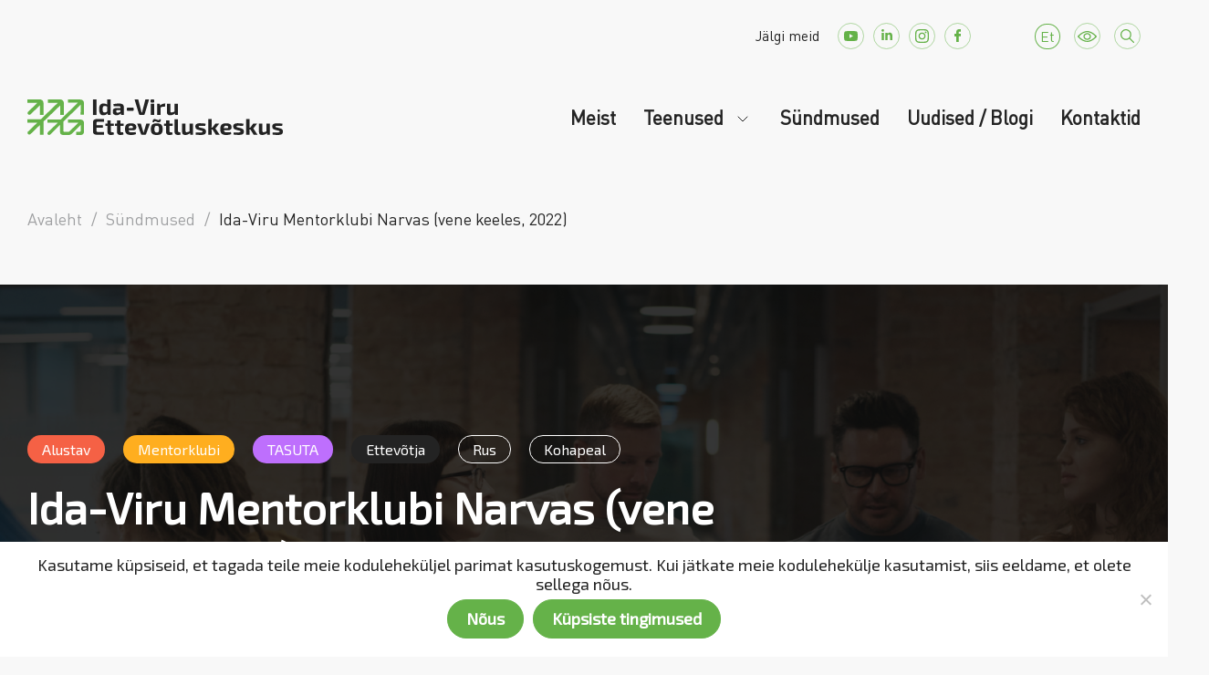

--- FILE ---
content_type: text/html; charset=UTF-8
request_url: https://ivek.ee/events/mentorklubi2022-narva-rus/
body_size: 44931
content:
<!doctype html>
<html lang="et">

<head>
    <meta charset="UTF-8">
    <meta name="viewport" content="width=device-width, initial-scale=1">
    <link rel="profile" href="https://gmpg.org/xfn/11">
    <link href="https://cdn.jsdelivr.net/npm/bootstrap@5.1.3/dist/css/bootstrap.min.css" rel="stylesheet" integrity="sha384-1BmE4kWBq78iYhFldvKuhfTAU6auU8tT94WrHftjDbrCEXSU1oBoqyl2QvZ6jIW3" crossorigin="anonymous">
    <script src="https://cdn.jsdelivr.net/npm/bootstrap@5.1.3/dist/js/bootstrap.bundle.min.js" integrity="sha384-ka7Sk0Gln4gmtz2MlQnikT1wXgYsOg+OMhuP+IlRH9sENBO0LRn5q+8nbTov4+1p" crossorigin="anonymous"></script>

    <meta name="facebook-domain-verification" content="asyuknfluxukr1zglrtz62axbpnskp" />
    <script src="https://maps.googleapis.com/maps/api/js?key=AIzaSyAHyKMFbzdRkvzlzHiZyc4Epj0cVu2C2Co" type="text/javascript"></script>

    <meta name='robots' content='index, follow, max-image-preview:large, max-snippet:-1, max-video-preview:-1' />
	<style>img:is([sizes="auto" i], [sizes^="auto," i]) { contain-intrinsic-size: 3000px 1500px }</style>
	<link rel="alternate" hreflang="et" href="https://ivek.ee/events/mentorklubi2022-narva-rus/" />
<link rel="alternate" hreflang="ru" href="https://ivek.ee/ru/events/mentorklubi2022-narva/" />
<link rel="alternate" hreflang="x-default" href="https://ivek.ee/events/mentorklubi2022-narva-rus/" />

	<!-- This site is optimized with the Yoast SEO plugin v23.3 - https://yoast.com/wordpress/plugins/seo/ -->
	<title>Ida-Viru Mentorklubi Narvas (vene keeles, 2022) - Ida-Viru Ettevõtluskeskus</title>
	<link rel="canonical" href="https://ivek.ee/events/mentorklubi2022-narva-rus/" />
	<meta property="og:locale" content="et_EE" />
	<meta property="og:type" content="article" />
	<meta property="og:title" content="Ida-Viru Mentorklubi Narvas (vene keeles, 2022) - Ida-Viru Ettevõtluskeskus" />
	<meta property="og:url" content="https://ivek.ee/events/mentorklubi2022-narva-rus/" />
	<meta property="og:site_name" content="Ida-Viru Ettevõtluskeskus" />
	<meta property="article:publisher" content="https://www.facebook.com/IVEK.EE/" />
	<meta property="article:modified_time" content="2022-10-12T08:11:00+00:00" />
	<meta property="og:image" content="https://ivek.ee/wp-content/uploads/nimetu-kujundus-41.png" />
	<meta property="og:image:width" content="1640" />
	<meta property="og:image:height" content="924" />
	<meta property="og:image:type" content="image/png" />
	<meta name="twitter:card" content="summary_large_image" />
	<meta name="twitter:label1" content="Est. reading time" />
	<meta name="twitter:data1" content="1 minut" />
	<script type="application/ld+json" class="yoast-schema-graph">{"@context":"https://schema.org","@graph":[{"@type":"WebPage","@id":"https://ivek.ee/events/mentorklubi2022-narva-rus/","url":"https://ivek.ee/events/mentorklubi2022-narva-rus/","name":"Ida-Viru Mentorklubi Narvas (vene keeles, 2022) - Ida-Viru Ettevõtluskeskus","isPartOf":{"@id":"https://ivek.ee/#website"},"primaryImageOfPage":{"@id":"https://ivek.ee/events/mentorklubi2022-narva-rus/#primaryimage"},"image":{"@id":"https://ivek.ee/events/mentorklubi2022-narva-rus/#primaryimage"},"thumbnailUrl":"https://ivek.ee/wp-content/uploads/nimetu-kujundus-41.png","datePublished":"2022-08-28T11:46:49+00:00","dateModified":"2022-10-12T08:11:00+00:00","breadcrumb":{"@id":"https://ivek.ee/events/mentorklubi2022-narva-rus/#breadcrumb"},"inLanguage":"et","potentialAction":[{"@type":"ReadAction","target":["https://ivek.ee/events/mentorklubi2022-narva-rus/"]}]},{"@type":"ImageObject","inLanguage":"et","@id":"https://ivek.ee/events/mentorklubi2022-narva-rus/#primaryimage","url":"https://ivek.ee/wp-content/uploads/nimetu-kujundus-41.png","contentUrl":"https://ivek.ee/wp-content/uploads/nimetu-kujundus-41.png","width":1640,"height":924,"caption":"Mentorklubi 2022 Narvas"},{"@type":"BreadcrumbList","@id":"https://ivek.ee/events/mentorklubi2022-narva-rus/#breadcrumb","itemListElement":[{"@type":"ListItem","position":1,"name":"Home","item":"https://ivek.ee/"},{"@type":"ListItem","position":2,"name":"Ida-Viru Mentorklubi Narvas (vene keeles, 2022)"}]},{"@type":"WebSite","@id":"https://ivek.ee/#website","url":"https://ivek.ee/","name":"Ida-Viru Ettevõtluskeskus","description":"piirkondlik arengumootor","publisher":{"@id":"https://ivek.ee/#organization"},"potentialAction":[{"@type":"SearchAction","target":{"@type":"EntryPoint","urlTemplate":"https://ivek.ee/?s={search_term_string}"},"query-input":"required name=search_term_string"}],"inLanguage":"et"},{"@type":"Organization","@id":"https://ivek.ee/#organization","name":"Ida-Viru Ettevõtluskeskus","url":"https://ivek.ee/","logo":{"@type":"ImageObject","inLanguage":"et","@id":"https://ivek.ee/#/schema/logo/image/","url":"https://ivek.ee/wp-content/uploads/logo-ivek.svg","contentUrl":"https://ivek.ee/wp-content/uploads/logo-ivek.svg","width":280,"height":39,"caption":"Ida-Viru Ettevõtluskeskus"},"image":{"@id":"https://ivek.ee/#/schema/logo/image/"},"sameAs":["https://www.facebook.com/IVEK.EE/","https://www.youtube.com/channel/UC8QWit2-vFtafuuSU9J5gSw","https://www.linkedin.com/in/ida-viru-ettevtluskeskus-252823217/","https://www.instagram.com/idaviruettevotluskeskus/"]}]}</script>
	<!-- / Yoast SEO plugin. -->


<link rel='dns-prefetch' href='//www.googletagmanager.com' />
<link rel="alternate" type="application/rss+xml" title="Ida-Viru Ettevõtluskeskus &raquo; RSS" href="https://ivek.ee/feed/" />
<link rel="alternate" type="application/rss+xml" title="Ida-Viru Ettevõtluskeskus &raquo; Kommentaaride RSS" href="https://ivek.ee/comments/feed/" />
<script>
window._wpemojiSettings = {"baseUrl":"https:\/\/s.w.org\/images\/core\/emoji\/15.0.3\/72x72\/","ext":".png","svgUrl":"https:\/\/s.w.org\/images\/core\/emoji\/15.0.3\/svg\/","svgExt":".svg","source":{"concatemoji":"https:\/\/ivek.ee\/wp-includes\/js\/wp-emoji-release.min.js?ver=6.7.1"}};
/*! This file is auto-generated */
!function(i,n){var o,s,e;function c(e){try{var t={supportTests:e,timestamp:(new Date).valueOf()};sessionStorage.setItem(o,JSON.stringify(t))}catch(e){}}function p(e,t,n){e.clearRect(0,0,e.canvas.width,e.canvas.height),e.fillText(t,0,0);var t=new Uint32Array(e.getImageData(0,0,e.canvas.width,e.canvas.height).data),r=(e.clearRect(0,0,e.canvas.width,e.canvas.height),e.fillText(n,0,0),new Uint32Array(e.getImageData(0,0,e.canvas.width,e.canvas.height).data));return t.every(function(e,t){return e===r[t]})}function u(e,t,n){switch(t){case"flag":return n(e,"\ud83c\udff3\ufe0f\u200d\u26a7\ufe0f","\ud83c\udff3\ufe0f\u200b\u26a7\ufe0f")?!1:!n(e,"\ud83c\uddfa\ud83c\uddf3","\ud83c\uddfa\u200b\ud83c\uddf3")&&!n(e,"\ud83c\udff4\udb40\udc67\udb40\udc62\udb40\udc65\udb40\udc6e\udb40\udc67\udb40\udc7f","\ud83c\udff4\u200b\udb40\udc67\u200b\udb40\udc62\u200b\udb40\udc65\u200b\udb40\udc6e\u200b\udb40\udc67\u200b\udb40\udc7f");case"emoji":return!n(e,"\ud83d\udc26\u200d\u2b1b","\ud83d\udc26\u200b\u2b1b")}return!1}function f(e,t,n){var r="undefined"!=typeof WorkerGlobalScope&&self instanceof WorkerGlobalScope?new OffscreenCanvas(300,150):i.createElement("canvas"),a=r.getContext("2d",{willReadFrequently:!0}),o=(a.textBaseline="top",a.font="600 32px Arial",{});return e.forEach(function(e){o[e]=t(a,e,n)}),o}function t(e){var t=i.createElement("script");t.src=e,t.defer=!0,i.head.appendChild(t)}"undefined"!=typeof Promise&&(o="wpEmojiSettingsSupports",s=["flag","emoji"],n.supports={everything:!0,everythingExceptFlag:!0},e=new Promise(function(e){i.addEventListener("DOMContentLoaded",e,{once:!0})}),new Promise(function(t){var n=function(){try{var e=JSON.parse(sessionStorage.getItem(o));if("object"==typeof e&&"number"==typeof e.timestamp&&(new Date).valueOf()<e.timestamp+604800&&"object"==typeof e.supportTests)return e.supportTests}catch(e){}return null}();if(!n){if("undefined"!=typeof Worker&&"undefined"!=typeof OffscreenCanvas&&"undefined"!=typeof URL&&URL.createObjectURL&&"undefined"!=typeof Blob)try{var e="postMessage("+f.toString()+"("+[JSON.stringify(s),u.toString(),p.toString()].join(",")+"));",r=new Blob([e],{type:"text/javascript"}),a=new Worker(URL.createObjectURL(r),{name:"wpTestEmojiSupports"});return void(a.onmessage=function(e){c(n=e.data),a.terminate(),t(n)})}catch(e){}c(n=f(s,u,p))}t(n)}).then(function(e){for(var t in e)n.supports[t]=e[t],n.supports.everything=n.supports.everything&&n.supports[t],"flag"!==t&&(n.supports.everythingExceptFlag=n.supports.everythingExceptFlag&&n.supports[t]);n.supports.everythingExceptFlag=n.supports.everythingExceptFlag&&!n.supports.flag,n.DOMReady=!1,n.readyCallback=function(){n.DOMReady=!0}}).then(function(){return e}).then(function(){var e;n.supports.everything||(n.readyCallback(),(e=n.source||{}).concatemoji?t(e.concatemoji):e.wpemoji&&e.twemoji&&(t(e.twemoji),t(e.wpemoji)))}))}((window,document),window._wpemojiSettings);
</script>
<style type='text/css' id='kt_global_css_variables'>
:root {
  --MainColor: #65B249;
  --MossGreen: #AAD899;
  --Zanah: #D1EAC8;
  --Peppermint: #E8F4E3;
  --White: #FFFFFF;
  --Denim: #117FCA;
  --Flamingo: #F56145;
  --MySin: #FFAE1F;
  --Malibu: #57C3FF;
  --Heliotrope: #BE6FFD;
  --Downy: #75D1D1;
  --MineShaft: #232323;
  --GrayChateau: #9FA0A2;
  --Silver: #CACACA;
}
</style>
<style id='wp-emoji-styles-inline-css'>

	img.wp-smiley, img.emoji {
		display: inline !important;
		border: none !important;
		box-shadow: none !important;
		height: 1em !important;
		width: 1em !important;
		margin: 0 0.07em !important;
		vertical-align: -0.1em !important;
		background: none !important;
		padding: 0 !important;
	}
</style>
<link rel='stylesheet' id='wp-block-library-css' href='https://ivek.ee/wp-includes/css/dist/block-library/style.min.css?ver=6.7.1' media='all' />
<style id='classic-theme-styles-inline-css'>
/*! This file is auto-generated */
.wp-block-button__link{color:#fff;background-color:#32373c;border-radius:9999px;box-shadow:none;text-decoration:none;padding:calc(.667em + 2px) calc(1.333em + 2px);font-size:1.125em}.wp-block-file__button{background:#32373c;color:#fff;text-decoration:none}
</style>
<style id='global-styles-inline-css'>
:root{--wp--preset--aspect-ratio--square: 1;--wp--preset--aspect-ratio--4-3: 4/3;--wp--preset--aspect-ratio--3-4: 3/4;--wp--preset--aspect-ratio--3-2: 3/2;--wp--preset--aspect-ratio--2-3: 2/3;--wp--preset--aspect-ratio--16-9: 16/9;--wp--preset--aspect-ratio--9-16: 9/16;--wp--preset--color--black: #000000;--wp--preset--color--cyan-bluish-gray: #abb8c3;--wp--preset--color--white: #ffffff;--wp--preset--color--pale-pink: #f78da7;--wp--preset--color--vivid-red: #cf2e2e;--wp--preset--color--luminous-vivid-orange: #ff6900;--wp--preset--color--luminous-vivid-amber: #fcb900;--wp--preset--color--light-green-cyan: #7bdcb5;--wp--preset--color--vivid-green-cyan: #00d084;--wp--preset--color--pale-cyan-blue: #8ed1fc;--wp--preset--color--vivid-cyan-blue: #0693e3;--wp--preset--color--vivid-purple: #9b51e0;--wp--preset--color--central-palette-1: #65B249;--wp--preset--color--central-palette-2: #AAD899;--wp--preset--color--central-palette-3: #D1EAC8;--wp--preset--color--central-palette-4: #E8F4E3;--wp--preset--color--central-palette-5: #FFFFFF;--wp--preset--color--central-palette-6: #117FCA;--wp--preset--color--central-palette-7: #F56145;--wp--preset--color--central-palette-8: #FFAE1F;--wp--preset--color--central-palette-9: #57C3FF;--wp--preset--color--central-palette-10: #BE6FFD;--wp--preset--color--central-palette-11: #75D1D1;--wp--preset--color--central-palette-12: #232323;--wp--preset--color--central-palette-13: #9FA0A2;--wp--preset--color--central-palette-14: #CACACA;--wp--preset--gradient--vivid-cyan-blue-to-vivid-purple: linear-gradient(135deg,rgba(6,147,227,1) 0%,rgb(155,81,224) 100%);--wp--preset--gradient--light-green-cyan-to-vivid-green-cyan: linear-gradient(135deg,rgb(122,220,180) 0%,rgb(0,208,130) 100%);--wp--preset--gradient--luminous-vivid-amber-to-luminous-vivid-orange: linear-gradient(135deg,rgba(252,185,0,1) 0%,rgba(255,105,0,1) 100%);--wp--preset--gradient--luminous-vivid-orange-to-vivid-red: linear-gradient(135deg,rgba(255,105,0,1) 0%,rgb(207,46,46) 100%);--wp--preset--gradient--very-light-gray-to-cyan-bluish-gray: linear-gradient(135deg,rgb(238,238,238) 0%,rgb(169,184,195) 100%);--wp--preset--gradient--cool-to-warm-spectrum: linear-gradient(135deg,rgb(74,234,220) 0%,rgb(151,120,209) 20%,rgb(207,42,186) 40%,rgb(238,44,130) 60%,rgb(251,105,98) 80%,rgb(254,248,76) 100%);--wp--preset--gradient--blush-light-purple: linear-gradient(135deg,rgb(255,206,236) 0%,rgb(152,150,240) 100%);--wp--preset--gradient--blush-bordeaux: linear-gradient(135deg,rgb(254,205,165) 0%,rgb(254,45,45) 50%,rgb(107,0,62) 100%);--wp--preset--gradient--luminous-dusk: linear-gradient(135deg,rgb(255,203,112) 0%,rgb(199,81,192) 50%,rgb(65,88,208) 100%);--wp--preset--gradient--pale-ocean: linear-gradient(135deg,rgb(255,245,203) 0%,rgb(182,227,212) 50%,rgb(51,167,181) 100%);--wp--preset--gradient--electric-grass: linear-gradient(135deg,rgb(202,248,128) 0%,rgb(113,206,126) 100%);--wp--preset--gradient--midnight: linear-gradient(135deg,rgb(2,3,129) 0%,rgb(40,116,252) 100%);--wp--preset--font-size--small: 13px;--wp--preset--font-size--medium: 20px;--wp--preset--font-size--large: 36px;--wp--preset--font-size--x-large: 42px;--wp--preset--spacing--20: 0.44rem;--wp--preset--spacing--30: 0.67rem;--wp--preset--spacing--40: 1rem;--wp--preset--spacing--50: 1.5rem;--wp--preset--spacing--60: 2.25rem;--wp--preset--spacing--70: 3.38rem;--wp--preset--spacing--80: 5.06rem;--wp--preset--shadow--natural: 6px 6px 9px rgba(0, 0, 0, 0.2);--wp--preset--shadow--deep: 12px 12px 50px rgba(0, 0, 0, 0.4);--wp--preset--shadow--sharp: 6px 6px 0px rgba(0, 0, 0, 0.2);--wp--preset--shadow--outlined: 6px 6px 0px -3px rgba(255, 255, 255, 1), 6px 6px rgba(0, 0, 0, 1);--wp--preset--shadow--crisp: 6px 6px 0px rgba(0, 0, 0, 1);}:where(.is-layout-flex){gap: 0.5em;}:where(.is-layout-grid){gap: 0.5em;}body .is-layout-flex{display: flex;}.is-layout-flex{flex-wrap: wrap;align-items: center;}.is-layout-flex > :is(*, div){margin: 0;}body .is-layout-grid{display: grid;}.is-layout-grid > :is(*, div){margin: 0;}:where(.wp-block-columns.is-layout-flex){gap: 2em;}:where(.wp-block-columns.is-layout-grid){gap: 2em;}:where(.wp-block-post-template.is-layout-flex){gap: 1.25em;}:where(.wp-block-post-template.is-layout-grid){gap: 1.25em;}.has-black-color{color: var(--wp--preset--color--black) !important;}.has-cyan-bluish-gray-color{color: var(--wp--preset--color--cyan-bluish-gray) !important;}.has-white-color{color: var(--wp--preset--color--white) !important;}.has-pale-pink-color{color: var(--wp--preset--color--pale-pink) !important;}.has-vivid-red-color{color: var(--wp--preset--color--vivid-red) !important;}.has-luminous-vivid-orange-color{color: var(--wp--preset--color--luminous-vivid-orange) !important;}.has-luminous-vivid-amber-color{color: var(--wp--preset--color--luminous-vivid-amber) !important;}.has-light-green-cyan-color{color: var(--wp--preset--color--light-green-cyan) !important;}.has-vivid-green-cyan-color{color: var(--wp--preset--color--vivid-green-cyan) !important;}.has-pale-cyan-blue-color{color: var(--wp--preset--color--pale-cyan-blue) !important;}.has-vivid-cyan-blue-color{color: var(--wp--preset--color--vivid-cyan-blue) !important;}.has-vivid-purple-color{color: var(--wp--preset--color--vivid-purple) !important;}.has-black-background-color{background-color: var(--wp--preset--color--black) !important;}.has-cyan-bluish-gray-background-color{background-color: var(--wp--preset--color--cyan-bluish-gray) !important;}.has-white-background-color{background-color: var(--wp--preset--color--white) !important;}.has-pale-pink-background-color{background-color: var(--wp--preset--color--pale-pink) !important;}.has-vivid-red-background-color{background-color: var(--wp--preset--color--vivid-red) !important;}.has-luminous-vivid-orange-background-color{background-color: var(--wp--preset--color--luminous-vivid-orange) !important;}.has-luminous-vivid-amber-background-color{background-color: var(--wp--preset--color--luminous-vivid-amber) !important;}.has-light-green-cyan-background-color{background-color: var(--wp--preset--color--light-green-cyan) !important;}.has-vivid-green-cyan-background-color{background-color: var(--wp--preset--color--vivid-green-cyan) !important;}.has-pale-cyan-blue-background-color{background-color: var(--wp--preset--color--pale-cyan-blue) !important;}.has-vivid-cyan-blue-background-color{background-color: var(--wp--preset--color--vivid-cyan-blue) !important;}.has-vivid-purple-background-color{background-color: var(--wp--preset--color--vivid-purple) !important;}.has-black-border-color{border-color: var(--wp--preset--color--black) !important;}.has-cyan-bluish-gray-border-color{border-color: var(--wp--preset--color--cyan-bluish-gray) !important;}.has-white-border-color{border-color: var(--wp--preset--color--white) !important;}.has-pale-pink-border-color{border-color: var(--wp--preset--color--pale-pink) !important;}.has-vivid-red-border-color{border-color: var(--wp--preset--color--vivid-red) !important;}.has-luminous-vivid-orange-border-color{border-color: var(--wp--preset--color--luminous-vivid-orange) !important;}.has-luminous-vivid-amber-border-color{border-color: var(--wp--preset--color--luminous-vivid-amber) !important;}.has-light-green-cyan-border-color{border-color: var(--wp--preset--color--light-green-cyan) !important;}.has-vivid-green-cyan-border-color{border-color: var(--wp--preset--color--vivid-green-cyan) !important;}.has-pale-cyan-blue-border-color{border-color: var(--wp--preset--color--pale-cyan-blue) !important;}.has-vivid-cyan-blue-border-color{border-color: var(--wp--preset--color--vivid-cyan-blue) !important;}.has-vivid-purple-border-color{border-color: var(--wp--preset--color--vivid-purple) !important;}.has-vivid-cyan-blue-to-vivid-purple-gradient-background{background: var(--wp--preset--gradient--vivid-cyan-blue-to-vivid-purple) !important;}.has-light-green-cyan-to-vivid-green-cyan-gradient-background{background: var(--wp--preset--gradient--light-green-cyan-to-vivid-green-cyan) !important;}.has-luminous-vivid-amber-to-luminous-vivid-orange-gradient-background{background: var(--wp--preset--gradient--luminous-vivid-amber-to-luminous-vivid-orange) !important;}.has-luminous-vivid-orange-to-vivid-red-gradient-background{background: var(--wp--preset--gradient--luminous-vivid-orange-to-vivid-red) !important;}.has-very-light-gray-to-cyan-bluish-gray-gradient-background{background: var(--wp--preset--gradient--very-light-gray-to-cyan-bluish-gray) !important;}.has-cool-to-warm-spectrum-gradient-background{background: var(--wp--preset--gradient--cool-to-warm-spectrum) !important;}.has-blush-light-purple-gradient-background{background: var(--wp--preset--gradient--blush-light-purple) !important;}.has-blush-bordeaux-gradient-background{background: var(--wp--preset--gradient--blush-bordeaux) !important;}.has-luminous-dusk-gradient-background{background: var(--wp--preset--gradient--luminous-dusk) !important;}.has-pale-ocean-gradient-background{background: var(--wp--preset--gradient--pale-ocean) !important;}.has-electric-grass-gradient-background{background: var(--wp--preset--gradient--electric-grass) !important;}.has-midnight-gradient-background{background: var(--wp--preset--gradient--midnight) !important;}.has-small-font-size{font-size: var(--wp--preset--font-size--small) !important;}.has-medium-font-size{font-size: var(--wp--preset--font-size--medium) !important;}.has-large-font-size{font-size: var(--wp--preset--font-size--large) !important;}.has-x-large-font-size{font-size: var(--wp--preset--font-size--x-large) !important;}
:where(.wp-block-post-template.is-layout-flex){gap: 1.25em;}:where(.wp-block-post-template.is-layout-grid){gap: 1.25em;}
:where(.wp-block-columns.is-layout-flex){gap: 2em;}:where(.wp-block-columns.is-layout-grid){gap: 2em;}
:root :where(.wp-block-pullquote){font-size: 1.5em;line-height: 1.6;}
</style>
<link rel='stylesheet' id='contact-form-7-css' href='https://ivek.ee/wp-content/plugins/contact-form-7/includes/css/styles.css?ver=5.9.8' media='all' />
<link rel='stylesheet' id='cookie-notice-front-css' href='https://ivek.ee/wp-content/plugins/cookie-notice/css/front.min.css?ver=2.4.18' media='all' />
<link rel='stylesheet' id='login-as-user-css' href='https://ivek.ee/wp-content/plugins/login-as-user/public/css/public.min.css?ver=1.5.3' media='all' />
<link rel='stylesheet' id='dashicons-css' href='https://ivek.ee/wp-includes/css/dashicons.min.css?ver=6.7.1' media='all' />
<link rel='stylesheet' id='post-views-counter-frontend-css' href='https://ivek.ee/wp-content/plugins/post-views-counter/css/frontend.min.css?ver=1.4.7' media='all' />
<link rel='stylesheet' id='ui-font-css' href='https://ivek.ee/wp-content/plugins/wp-accessibility/toolbar/fonts/css/a11y-toolbar.css?ver=1.9.2' media='all' />
<link rel='stylesheet' id='ui-a11y-css' href='https://ivek.ee/wp-content/plugins/wp-accessibility/toolbar/css/a11y.css?ver=1.9.2' media='all' />
<link rel='stylesheet' id='ui-fontsize.css-css' href='https://ivek.ee/wp-content/plugins/wp-accessibility/toolbar/css/a11y-fontsize.css?ver=1.9.2' media='all' />
<link rel='stylesheet' id='wpa-style-css' href='https://ivek.ee/wp-content/plugins/wp-accessibility/css/wpa-style.css?ver=1.9.2' media='all' />
<style id='wpa-style-inline-css'>
:root { --admin-bar-top : 7px; }
</style>
<link rel='stylesheet' id='wpml-legacy-dropdown-0-css' href='https://ivek.ee/wp-content/plugins/sitepress-multilingual-cms/templates/language-switchers/legacy-dropdown/style.min.css?ver=1' media='all' />
<link rel='stylesheet' id='ivek-style-css' href='https://ivek.ee/wp-content/themes/ivek/style.css?ver=1.0.0' media='all' />
<link rel='stylesheet' id='glightbox-style-css' href='https://ivek.ee/wp-content/themes/ivek/assets/css/glightbox.min.css?ver=1.0.0' media='all' />
<link rel='stylesheet' id='contactbox-css-css' href='https://ivek.ee/wp-content/themes/ivek/vc-elements/css/contactbox.css?ver=6.7.1' media='all' />
<link rel='stylesheet' id='wpdreams-ajaxsearchpro-instances-css' href='https://ivek.ee/wp-content/uploads/asp_upload/style.instances-ho-is-po-no-da-co-au-ga-as-se-is.css?ver=TtBgcA' media='all' />
<link rel='stylesheet' id='walcf7-datepicker-css-css' href='https://ivek.ee/wp-content/plugins/cf7-datetimepicker/assets/css/jquery.datetimepicker.min.css?ver=1.0.0' media='all' />
<link rel='stylesheet' id='js_composer_front-css' href='https://ivek.ee/wp-content/plugins/js_composer/assets/css/js_composer.min.css?ver=6.10.0' media='all' />
<link rel='stylesheet' id='js_composer_custom_css-css' href='//ivek.ee/wp-content/uploads/js_composer/custom.css?ver=6.10.0' media='all' />
<link rel='stylesheet' id='style-rtl-style-css' href='https://ivek.ee/wp-content/themes/ivek/style-rtl.css?ver=1659792161' media='all' />
<link rel='stylesheet' id='beeteam_front_slick_css-css' href='https://ivek.ee/wp-content/plugins/JPS-Ajax-Post-Layout/library/slick/slick.css?ver=2.0.0' media='all' />
<link rel='stylesheet' id='beeteam_front_malihu_css-css' href='https://ivek.ee/wp-content/plugins/JPS-Ajax-Post-Layout/library/malihu/jquery.mCustomScrollbar.min.css?ver=2.0.0' media='all' />
<link rel='stylesheet' id='beeteam_front_animate_css-css' href='https://ivek.ee/wp-content/plugins/JPS-Ajax-Post-Layout/library/animate/animate.min.css?ver=2.0.0' media='all' />
<link rel='stylesheet' id='beeteam_front_rrssb_css-css' href='https://ivek.ee/wp-content/plugins/JPS-Ajax-Post-Layout/library/social-share-buttons/rrssb.css?ver=2.0.0' media='all' />
<link rel='stylesheet' id='beeteam_front_priority_css-css' href='https://ivek.ee/wp-content/plugins/JPS-Ajax-Post-Layout/library/priority-js/priority-nav-core.css?ver=2.0.0' media='all' />
<link rel='stylesheet' id='dimad_front_slick_css-css' href='https://ivek.ee/wp-content/plugins/blog-plugin-filters/library/slick/slick.css?ver=2.0.0' media='all' />
<link rel='stylesheet' id='dimad_front_malihu_css-css' href='https://ivek.ee/wp-content/plugins/blog-plugin-filters/library/malihu/jquery.mCustomScrollbar.min.css?ver=2.0.0' media='all' />
<link rel='stylesheet' id='dimad_front_animate_css-css' href='https://ivek.ee/wp-content/plugins/blog-plugin-filters/library/animate/animate.min.css?ver=2.0.0' media='all' />
<link rel='stylesheet' id='dimad_front_rrssb_css-css' href='https://ivek.ee/wp-content/plugins/blog-plugin-filters/library/social-share-buttons/rrssb.css?ver=2.0.0' media='all' />
<link rel='stylesheet' id='dimad_front_priority_css-css' href='https://ivek.ee/wp-content/plugins/blog-plugin-filters/library/priority-js/priority-nav-core.css?ver=2.0.0' media='all' />
<link rel='stylesheet' id='dimad_front_priority_css_select2-css' href='https://ivek.ee/wp-content/plugins/blog-plugin-filters/library/select2/css/select2.min.css?ver=2.0.0' media='all' />
<link rel='stylesheet' id='jps_bete_front_css-css' href='https://ivek.ee/wp-content/plugins/JPS-Ajax-Post-Layout/library/minify/core-min.css?ver=2.0.0' media='all' />
<link rel='stylesheet' id='dima_bete_front_css-css' href='https://ivek.ee/wp-content/plugins/blog-plugin-filters/library/minify/core-min.css?ver=2.0.0' media='all' />
<style id="kt_central_palette_gutenberg_css" type="text/css">.has-central-palette-1-color{color:#65B249}.has-central-palette-1-background-color{background-color:#65B249}.has-central-palette-2-color{color:#AAD899}.has-central-palette-2-background-color{background-color:#AAD899}.has-central-palette-3-color{color:#D1EAC8}.has-central-palette-3-background-color{background-color:#D1EAC8}.has-central-palette-4-color{color:#E8F4E3}.has-central-palette-4-background-color{background-color:#E8F4E3}.has-central-palette-5-color{color:#FFFFFF}.has-central-palette-5-background-color{background-color:#FFFFFF}.has-central-palette-6-color{color:#117FCA}.has-central-palette-6-background-color{background-color:#117FCA}.has-central-palette-7-color{color:#F56145}.has-central-palette-7-background-color{background-color:#F56145}.has-central-palette-8-color{color:#FFAE1F}.has-central-palette-8-background-color{background-color:#FFAE1F}.has-central-palette-9-color{color:#57C3FF}.has-central-palette-9-background-color{background-color:#57C3FF}.has-central-palette-10-color{color:#BE6FFD}.has-central-palette-10-background-color{background-color:#BE6FFD}.has-central-palette-11-color{color:#75D1D1}.has-central-palette-11-background-color{background-color:#75D1D1}.has-central-palette-12-color{color:#232323}.has-central-palette-12-background-color{background-color:#232323}.has-central-palette-13-color{color:#9FA0A2}.has-central-palette-13-background-color{background-color:#9FA0A2}.has-central-palette-14-color{color:#CACACA}.has-central-palette-14-background-color{background-color:#CACACA}
</style>
<script id="wpml-cookie-js-extra">
var wpml_cookies = {"wp-wpml_current_language":{"value":"et","expires":1,"path":"\/"}};
var wpml_cookies = {"wp-wpml_current_language":{"value":"et","expires":1,"path":"\/"}};
</script>
<script src="https://ivek.ee/wp-content/plugins/sitepress-multilingual-cms/res/js/cookies/language-cookie.js?ver=4.6.13" id="wpml-cookie-js" defer data-wp-strategy="defer"></script>
<script id="cookie-notice-front-js-before">
var cnArgs = {"ajaxUrl":"https:\/\/ivek.ee\/wp-admin\/admin-ajax.php","nonce":"2cd75d3acc","hideEffect":"fade","position":"bottom","onScroll":false,"onScrollOffset":100,"onClick":false,"cookieName":"cookie_notice_accepted","cookieTime":2592000,"cookieTimeRejected":2592000,"globalCookie":false,"redirection":false,"cache":false,"revokeCookies":false,"revokeCookiesOpt":"automatic"};
</script>
<script src="https://ivek.ee/wp-content/plugins/cookie-notice/js/front.min.js?ver=2.4.18" id="cookie-notice-front-js"></script>
<script src="https://ivek.ee/wp-content/plugins/embed-office-viewer/assets/js/script.js?ver=6.7.1" id="eov-js"></script>
<script src="https://ivek.ee/wp-includes/js/jquery/jquery.min.js?ver=3.7.1" id="jquery-core-js"></script>
<script src="https://ivek.ee/wp-includes/js/jquery/jquery-migrate.min.js?ver=3.4.1" id="jquery-migrate-js"></script>
<script src="https://ivek.ee/wp-content/plugins/login-as-user/public/js/public.min.js?ver=1.5.3" id="login-as-user-js"></script>
<script src="https://ivek.ee/wp-content/plugins/sitepress-multilingual-cms/templates/language-switchers/legacy-dropdown/script.min.js?ver=1" id="wpml-legacy-dropdown-0-js"></script>
<link rel="https://api.w.org/" href="https://ivek.ee/wp-json/" /><link rel="EditURI" type="application/rsd+xml" title="RSD" href="https://ivek.ee/xmlrpc.php?rsd" />
<meta name="generator" content="WordPress 6.7.1" />
<link rel='shortlink' href='https://ivek.ee/?p=15643' />
<link rel="alternate" title="oEmbed (JSON)" type="application/json+oembed" href="https://ivek.ee/wp-json/oembed/1.0/embed?url=https%3A%2F%2Fivek.ee%2Fevents%2Fmentorklubi2022-narva-rus%2F" />
<link rel="alternate" title="oEmbed (XML)" type="text/xml+oembed" href="https://ivek.ee/wp-json/oembed/1.0/embed?url=https%3A%2F%2Fivek.ee%2Fevents%2Fmentorklubi2022-narva-rus%2F&#038;format=xml" />
<meta name="generator" content="WPML ver:4.6.13 stt:1,15,45;" />
<svg xmlns="http://www.w3.org/2000/svg" style="display:none;">
					<symbol id="bete-awesome-svg-chat-bubble-two" viewBox="0 0 512 512">
						<path d="m201 110c-29 0-56 5-82 15c-25 9-45 23-60 40c-15 17-22 35-22 54c0 16 5 31 15 46c10 14 24 27 42 37l28 16l-10 24c6-4 12-7 18-11l12-9l15 3c15 3 30 4 44 4c29 0 57-5 82-15c25-10 45-23 60-40c15-17 23-35 23-55c0-19-8-37-23-54c-15-17-35-31-60-40c-25-10-53-15-82-15z m0-37c37 0 70 7 101 20c31 13 56 31 73 53c18 22 27 47 27 73c0 27-9 51-27 74c-17 22-42 40-73 53c-31 13-64 20-101 20c-16 0-33-2-50-5c-24 17-50 29-80 37c-6 1-15 3-24 4l-1 0c-2 0-4 0-6-2c-2-2-3-4-3-6c0-1 0-1 0-2c0-1 0-1 0-2c0 0 0-1 0-1l1-2c0 0 0 0 1-1c1-1 1-2 1-2c0 0 1 0 1-1c1-1 2-2 2-2c1-1 3-3 6-7c4-3 6-6 8-8c1-2 3-5 6-8c3-4 5-8 7-11c2-4 4-8 6-13c-24-14-42-31-56-51c-13-20-20-41-20-64c0-26 9-51 27-73c18-22 42-40 73-53c31-13 65-20 101-20z m235 334c2 5 4 9 6 13c2 4 4 7 7 11c3 3 5 6 6 8c2 2 4 5 8 8c3 4 5 6 6 8c1 0 1 0 2 1c0 1 1 1 1 1c0 1 1 1 1 2c0 0 1 1 1 1l1 2c0 0 0 0 0 1c1 2 1 2 0 2c0 0 0 1 0 2c0 3-2 5-4 6c-1 2-4 3-6 2c-9-1-18-2-24-4c-30-8-56-20-80-37c-17 3-34 5-50 5c-52 0-97-13-135-38c11 1 19 1 25 1c31 0 60-4 88-13c29-8 54-20 76-36c24-18 42-38 55-61c12-23 19-47 19-73c0-14-2-29-7-43c25 14 44 30 59 51c14 20 21 42 21 66c0 22-7 44-20 64c-14 20-32 36-56 50z"/>
					</symbol>
					
					<symbol id="bete-awesome-svg-eye" viewBox="0 0 512 512">
						<path d="m475 274c-29-45-65-78-108-101c11 20 17 42 17 65c0 35-13 65-38 90c-25 25-55 38-90 38c-35 0-65-13-90-38c-25-25-38-55-38-90c0-23 6-45 17-65c-43 23-79 56-108 101c25 39 57 70 95 94c38 23 79 34 124 34c45 0 86-11 124-34c38-24 70-55 95-94z m-205-109c0-4-2-7-4-10c-3-3-6-4-10-4c-24 0-44 8-61 25c-17 17-26 38-26 62c0 4 1 7 4 9c3 3 6 4 10 4c4 0 7-1 10-4c2-2 4-5 4-9c0-17 5-31 17-42c12-12 26-18 42-18c4 0 7-1 10-4c2-2 4-6 4-9z m242 109c0 7-2 13-6 20c-26 44-62 79-107 105c-45 27-93 40-143 40c-50 0-98-13-143-40c-45-26-81-61-107-105c-4-7-6-13-6-20c0-6 2-13 6-19c26-44 62-79 107-106c45-26 93-39 143-39c50 0 98 13 143 39c45 27 81 62 107 106c4 6 6 13 6 19z"/>
					</symbol>
					
					<symbol id="bete-awesome-svg-clock" viewBox="0 0 512 512">
						<path d="m293 155l0 128c0 3-1 5-3 7c-2 2-4 3-7 3l-91 0c-3 0-5-1-7-3c-1-2-2-4-2-7l0-18c0-3 1-5 2-6c2-2 4-3 7-3l64 0l0-101c0-2 1-4 3-6c1-2 3-3 6-3l18 0c3 0 5 1 7 3c2 2 3 4 3 6z m118 101c0-28-7-54-20-78c-14-24-33-43-57-57c-24-13-50-20-78-20c-28 0-54 7-78 20c-24 14-43 33-57 57c-13 24-20 50-20 78c0 28 7 54 20 78c14 24 33 43 57 57c24 13 50 20 78 20c28 0 54-7 78-20c24-14 43-33 57-57c13-24 20-50 20-78z m64 0c0 40-9 77-29 110c-20 34-46 60-80 80c-33 20-70 29-110 29c-40 0-77-9-110-29c-34-20-60-46-80-80c-20-33-29-70-29-110c0-40 9-77 29-110c20-34 46-60 80-80c33-20 70-29 110-29c40 0 77 9 110 29c34 20 60 46 80 80c20 33 29 70 29 110z"/>
					</symbol>
					
					<symbol id="bete-awesome-svg-hospital-square" viewBox="0 0 512 512">
						<path d="m402 274l0-36c0-5-2-10-5-13c-4-4-8-6-13-6l-91 0l0-91c0-5-2-9-6-13c-3-3-8-5-13-5l-36 0c-5 0-10 2-13 5c-4 4-6 8-6 13l0 91l-91 0c-5 0-9 2-13 6c-3 3-5 8-5 13l0 36c0 5 2 10 5 13c4 4 8 6 13 6l91 0l0 91c0 5 2 9 6 13c3 3 8 5 13 5l36 0c5 0 10-2 13-5c4-4 6-8 6-13l0-91l91 0c5 0 9-2 13-6c3-3 5-8 5-13z m73-155l0 274c0 23-8 42-24 58c-16 16-35 24-58 24l-274 0c-23 0-42-8-58-24c-16-16-24-35-24-58l0-274c0-23 8-42 24-58c16-16 35-24 58-24l274 0c23 0 42 8 58 24c16 16 24 35 24 58z"/>
					</symbol>
					
					<symbol id="bete-awesome-svg-user" viewBox="0 0 512 512">
						<path d="m457 401c0 23-7 41-21 55c-14 13-32 19-55 19l-250 0c-23 0-41-6-55-19c-14-14-21-32-21-55c0-10 0-20 1-29c1-10 2-20 4-31c2-11 4-22 7-31c3-10 8-19 13-28c5-9 11-17 17-23c7-7 15-12 25-16c9-3 20-5 32-5c1 0 5 2 12 6c6 4 13 9 21 14c8 5 18 9 31 13c13 4 25 6 38 6c13 0 25-2 38-6c13-4 23-8 31-13c8-5 15-10 21-14c7-4 11-6 12-6c12 0 23 2 32 5c10 4 18 9 25 16c6 6 12 14 17 23c5 9 10 18 13 28c3 9 5 20 7 31c2 11 3 21 4 31c1 9 1 19 1 29z m-91-255c0 31-11 56-32 78c-22 21-48 32-78 32c-30 0-56-11-78-32c-21-22-32-47-32-78c0-30 11-56 32-77c22-22 48-32 78-32c30 0 56 10 78 32c21 21 32 47 32 77z"/>
					</symbol>
					
					<symbol id="bete-awesome-svg-present-gift" viewBox="0 0 512 512">
						<path d="m302 387l0-204l-92 0l0 204c0 5 2 9 5 11c4 3 8 4 14 4l54 0c6 0 10-1 14-4c3-2 5-6 5-11z m-131-241l56 0l-36-46c-5-6-11-9-20-9c-7 0-14 3-19 8c-5 6-8 12-8 20c0 7 3 14 8 19c5 6 12 8 19 8z m197-27c0-8-3-14-8-20c-5-5-12-8-19-8c-9 0-15 3-20 9l-36 46l56 0c7 0 14-2 19-8c5-5 8-12 8-19z m107 73l0 91c0 3 0 5-2 7c-2 2-4 3-7 3l-27 0l0 118c0 8-3 15-8 20c-5 5-12 8-20 8l-310 0c-8 0-15-3-20-8c-5-5-8-12-8-20l0-118l-27 0c-3 0-5-1-7-3c-2-2-2-4-2-7l0-91c0-3 0-5 2-7c2-1 4-2 7-2l125 0c-17 0-32-6-45-19c-12-12-19-27-19-45c0-18 7-33 19-45c13-13 28-19 45-19c21 0 37 7 48 22l37 47l37-47c11-15 27-22 48-22c17 0 32 6 45 19c12 12 19 27 19 45c0 18-7 33-19 45c-13 13-28 19-45 19l125 0c3 0 5 1 7 2c2 2 2 4 2 7z"/>
					</symbol>
					
					<symbol id="bete-awesome-svg-facebook" viewBox="0 0 28 28">
						<path d="M26.4 0H2.6C1.714 0 0 1.715 0 2.6v23.8c0 .884 1.715 2.6 2.6 2.6h12.393V17.988h-3.996v-3.98h3.997v-3.062c0-3.746 2.835-5.97 6.177-5.97 1.6 0 2.444.173 2.845.226v3.792H21.18c-1.817 0-2.156.9-2.156 2.168v2.847h5.045l-.66 3.978h-4.386V29H26.4c.884 0 2.6-1.716 2.6-2.6V2.6c0-.885-1.716-2.6-2.6-2.6z" class="cls-2" fill-rule="evenodd" />
					</symbol>
					
					<symbol id="bete-awesome-svg-twitter" viewBox="0 0 28 28">
						<path d="M24.253 8.756C24.69 17.08 18.297 24.182 9.97 24.62c-3.122.162-6.22-.646-8.86-2.32 2.702.18 5.375-.648 7.507-2.32-2.072-.248-3.818-1.662-4.49-3.64.802.13 1.62.077 2.4-.154-2.482-.466-4.312-2.586-4.412-5.11.688.276 1.426.408 2.168.387-2.135-1.65-2.73-4.62-1.394-6.965C5.574 7.816 9.54 9.84 13.802 10.07c-.842-2.738.694-5.64 3.434-6.48 2.018-.624 4.212.043 5.546 1.682 1.186-.213 2.318-.662 3.33-1.317-.386 1.256-1.248 2.312-2.4 2.942 1.048-.106 2.07-.394 3.02-.85-.458 1.182-1.343 2.15-2.48 2.71z"/>
					</symbol>
					
					<symbol id="bete-awesome-svg-google-plus" viewBox="0 0 28 28">
						<path d="M14.703 15.854l-1.22-.948c-.37-.308-.88-.715-.88-1.46 0-.747.51-1.222.95-1.662 1.42-1.12 2.84-2.31 2.84-4.817 0-2.58-1.62-3.937-2.4-4.58h2.098l2.203-1.384h-6.67c-1.83 0-4.467.433-6.398 2.027C3.768 4.287 3.06 6.018 3.06 7.576c0 2.634 2.02 5.328 5.603 5.328.34 0 .71-.033 1.083-.068-.167.408-.336.748-.336 1.324 0 1.04.55 1.685 1.01 2.297-1.523.104-4.37.273-6.466 1.562-1.998 1.187-2.605 2.915-2.605 4.136 0 2.512 2.357 4.84 7.288 4.84 5.822 0 8.904-3.223 8.904-6.41.008-2.327-1.36-3.49-2.83-4.73h-.01zM10.27 11.95c-2.913 0-4.232-3.764-4.232-6.036 0-.884.168-1.797.744-2.51.543-.68 1.49-1.12 2.372-1.12 2.807 0 4.256 3.797 4.256 6.24 0 .613-.067 1.695-.845 2.48-.537.55-1.438.947-2.295.95v-.003zm.032 13.66c-3.62 0-5.957-1.733-5.957-4.143 0-2.408 2.165-3.223 2.91-3.492 1.422-.48 3.25-.545 3.556-.545.34 0 .52 0 .767.034 2.574 1.838 3.706 2.757 3.706 4.48-.002 2.072-1.736 3.664-4.982 3.648l.002.017zM23.254 11.89V8.52H21.57v3.37H18.2v1.714h3.367v3.4h1.684v-3.4h3.4V11.89"/>
					</symbol>
					
					<symbol id="bete-awesome-svg-pinterest" viewBox="0 0 28 28">
						<path d="M14.02 1.57c-7.06 0-12.784 5.723-12.784 12.785S6.96 27.14 14.02 27.14c7.062 0 12.786-5.725 12.786-12.785 0-7.06-5.724-12.785-12.785-12.785zm1.24 17.085c-1.16-.09-1.648-.666-2.558-1.22-.5 2.627-1.113 5.146-2.925 6.46-.56-3.972.822-6.952 1.462-10.117-1.094-1.84.13-5.545 2.437-4.632 2.837 1.123-2.458 6.842 1.1 7.557 3.71.744 5.226-6.44 2.924-8.775-3.324-3.374-9.677-.077-8.896 4.754.19 1.178 1.408 1.538.49 3.168-2.13-.472-2.764-2.15-2.683-4.388.132-3.662 3.292-6.227 6.46-6.582 4.008-.448 7.772 1.474 8.29 5.24.58 4.254-1.815 8.864-6.1 8.532v.003z"/>
					</symbol>
					
					<symbol id="bete-awesome-svg-tumblr" viewBox="0 0 510 510">
						<path d="M459,0H51C22.95,0,0,22.95,0,51v408c0,28.05,22.95,51,51,51h408c28.05,0,51-22.95,51-51V51C510,22.95,487.05,0,459,0zM357,229.5h-76.5c0,0,0,96.9,0,99.45c0,17.85,2.55,28.05,28.05,28.05c22.95,0,48.45,0,48.45,0v76.5c0,0-25.5,2.55-53.55,2.55c-66.3,0-99.45-40.8-99.45-86.7c0-30.6,0-119.85,0-119.85h-51v-71.4c61.2-5.1,66.3-51,71.4-81.6h56.1V153H357V229.5z"/>
					</symbol>
					
					<symbol id="bete-awesome-svg-linkedin" viewBox="0 0 28 28">
						<path d="M25.424 15.887v8.447h-4.896v-7.882c0-1.98-.71-3.33-2.48-3.33-1.354 0-2.158.91-2.514 1.802-.13.315-.162.753-.162 1.194v8.216h-4.9s.067-13.35 0-14.73h4.9v2.087c-.01.017-.023.033-.033.05h.032v-.05c.65-1.002 1.812-2.435 4.414-2.435 3.222 0 5.638 2.106 5.638 6.632zM5.348 2.5c-1.676 0-2.772 1.093-2.772 2.54 0 1.42 1.066 2.538 2.717 2.546h.032c1.71 0 2.77-1.132 2.77-2.546C8.056 3.593 7.02 2.5 5.344 2.5h.005zm-2.48 21.834h4.896V9.604H2.867v14.73z"/>
					</symbol>
					
					<symbol id="bete-awesome-svg-email" viewBox="0 0 28 28">
						<path d="M20.11 26.147c-2.335 1.05-4.36 1.4-7.124 1.4C6.524 27.548.84 22.916.84 15.284.84 7.343 6.602.45 15.4.45c6.854 0 11.8 4.7 11.8 11.252 0 5.684-3.193 9.265-7.398 9.3-1.83 0-3.153-.934-3.347-2.997h-.077c-1.208 1.986-2.96 2.997-5.023 2.997-2.532 0-4.36-1.868-4.36-5.062 0-4.75 3.503-9.07 9.11-9.07 1.713 0 3.7.4 4.6.972l-1.17 7.203c-.387 2.298-.115 3.3 1 3.4 1.674 0 3.774-2.102 3.774-6.58 0-5.06-3.27-8.994-9.304-8.994C9.05 2.87 3.83 7.545 3.83 14.97c0 6.5 4.2 10.2 10 10.202 1.987 0 4.09-.43 5.647-1.245l.634 2.22zM16.647 10.1c-.31-.078-.7-.155-1.207-.155-2.572 0-4.596 2.53-4.596 5.53 0 1.5.7 2.4 1.9 2.4 1.44 0 2.96-1.83 3.31-4.088l.592-3.72z"/>
					</symbol>
					
					<symbol id="bete-awesome-svg-calendar" viewBox="0 0 512 512">
						<path d="m55 475l82 0l0-82l-82 0z m100 0l92 0l0-82l-92 0z m-100-100l82 0l0-92l-82 0z m100 0l92 0l0-92l-92 0z m-100-110l82 0l0-82l-82 0z m210 210l92 0l0-82l-92 0z m-110-210l92 0l0-82l-92 0z m220 210l82 0l0-82l-82 0z m-110-100l92 0l0-92l-92 0z m-100-247l0-82c0-3-1-5-3-7c-2-2-4-2-7-2l-18 0c-2 0-4 0-6 2c-2 2-3 4-3 7l0 82c0 2 1 5 3 6c2 2 4 3 6 3l18 0c3 0 5-1 7-3c2-1 3-4 3-6z m210 247l82 0l0-92l-82 0z m-110-110l92 0l0-82l-92 0z m110 0l82 0l0-82l-82 0z m9-137l0-82c0-3-1-5-3-7c-2-2-4-2-6-2l-18 0c-3 0-5 0-7 2c-2 2-3 4-3 7l0 82c0 2 1 5 3 6c2 2 4 3 7 3l18 0c2 0 4-1 6-3c2-1 3-4 3-6z m110-18l0 365c0 10-4 19-11 26c-7 7-16 11-26 11l-402 0c-10 0-19-4-26-11c-7-7-11-16-11-26l0-365c0-10 4-19 11-26c7-7 16-11 26-11l36 0l0-27c0-13 5-24 14-33c9-9 20-13 32-13l18 0c13 0 24 4 33 13c9 9 13 20 13 33l0 27l110 0l0-27c0-13 4-24 13-33c9-9 20-13 33-13l18 0c12 0 23 4 32 13c9 9 14 20 14 33l0 27l36 0c10 0 19 4 26 11c7 7 11 16 11 26z"/>
					</symbol>
					
					<symbol id="bete-awesome-svg-folder-open" viewBox="0 0 512 512">
					  <path d="m501 271c0 5-3 11-8 18l-90 105c-7 9-18 17-32 23c-14 7-26 10-38 10l-290 0c-6 0-12-1-16-4c-5-2-8-6-8-11c0-6 3-12 9-18l89-105c8-10 19-17 32-24c14-6 27-9 39-9l290 0c6 0 11 1 16 3c5 3 7 7 7 12z m-91-92l0 43l-222 0c-17 0-34 4-53 13c-18 8-33 19-44 31l-89 106l-2 2c0-1 0-2 0-4c0-1 0-2 0-3l0-256c0-16 6-30 18-42c11-12 25-18 42-18l85 0c16 0 30 6 42 18c12 12 18 26 18 42l0 8l145 0c16 0 30 6 42 18c12 12 18 26 18 42z"/>
					</symbol>
					
					<symbol id="bete-awesome-svg-resize-expand" viewBox="0 0 512 512">
					  <path d="m252 302c0 2-1 4-3 6l-94 95l41 41c3 4 5 8 5 13c0 5-2 9-5 13c-4 4-8 5-13 5l-128 0c-5 0-9-1-13-5c-4-4-5-8-5-13l0-128c0-5 1-9 5-13c4-3 8-5 13-5c5 0 9 2 13 5l41 41l95-94c2-2 4-3 6-3c3 0 5 1 7 3l32 32c2 2 3 4 3 7z m223-247l0 128c0 5-1 9-5 13c-4 3-8 5-13 5c-5 0-9-2-13-5l-41-41l-95 94c-2 2-4 3-6 3c-3 0-5-1-7-3l-32-32c-2-2-3-4-3-7c0-2 1-4 3-6l94-95l-41-41c-3-4-5-8-5-13c0-5 2-9 5-13c4-4 8-5 13-5l128 0c5 0 9 1 13 5c4 4 5 8 5 13z"/>
					</symbol>
					
				</svg><svg xmlns="http://www.w3.org/2000/svg" style="display:none;">
					<symbol id="bete-awesome-svg-chat-bubble-two" viewBox="0 0 512 512">
						<path d="m201 110c-29 0-56 5-82 15c-25 9-45 23-60 40c-15 17-22 35-22 54c0 16 5 31 15 46c10 14 24 27 42 37l28 16l-10 24c6-4 12-7 18-11l12-9l15 3c15 3 30 4 44 4c29 0 57-5 82-15c25-10 45-23 60-40c15-17 23-35 23-55c0-19-8-37-23-54c-15-17-35-31-60-40c-25-10-53-15-82-15z m0-37c37 0 70 7 101 20c31 13 56 31 73 53c18 22 27 47 27 73c0 27-9 51-27 74c-17 22-42 40-73 53c-31 13-64 20-101 20c-16 0-33-2-50-5c-24 17-50 29-80 37c-6 1-15 3-24 4l-1 0c-2 0-4 0-6-2c-2-2-3-4-3-6c0-1 0-1 0-2c0-1 0-1 0-2c0 0 0-1 0-1l1-2c0 0 0 0 1-1c1-1 1-2 1-2c0 0 1 0 1-1c1-1 2-2 2-2c1-1 3-3 6-7c4-3 6-6 8-8c1-2 3-5 6-8c3-4 5-8 7-11c2-4 4-8 6-13c-24-14-42-31-56-51c-13-20-20-41-20-64c0-26 9-51 27-73c18-22 42-40 73-53c31-13 65-20 101-20z m235 334c2 5 4 9 6 13c2 4 4 7 7 11c3 3 5 6 6 8c2 2 4 5 8 8c3 4 5 6 6 8c1 0 1 0 2 1c0 1 1 1 1 1c0 1 1 1 1 2c0 0 1 1 1 1l1 2c0 0 0 0 0 1c1 2 1 2 0 2c0 0 0 1 0 2c0 3-2 5-4 6c-1 2-4 3-6 2c-9-1-18-2-24-4c-30-8-56-20-80-37c-17 3-34 5-50 5c-52 0-97-13-135-38c11 1 19 1 25 1c31 0 60-4 88-13c29-8 54-20 76-36c24-18 42-38 55-61c12-23 19-47 19-73c0-14-2-29-7-43c25 14 44 30 59 51c14 20 21 42 21 66c0 22-7 44-20 64c-14 20-32 36-56 50z"/>
					</symbol>
					
					<symbol id="bete-awesome-svg-eye" viewBox="0 0 512 512">
						<path d="m475 274c-29-45-65-78-108-101c11 20 17 42 17 65c0 35-13 65-38 90c-25 25-55 38-90 38c-35 0-65-13-90-38c-25-25-38-55-38-90c0-23 6-45 17-65c-43 23-79 56-108 101c25 39 57 70 95 94c38 23 79 34 124 34c45 0 86-11 124-34c38-24 70-55 95-94z m-205-109c0-4-2-7-4-10c-3-3-6-4-10-4c-24 0-44 8-61 25c-17 17-26 38-26 62c0 4 1 7 4 9c3 3 6 4 10 4c4 0 7-1 10-4c2-2 4-5 4-9c0-17 5-31 17-42c12-12 26-18 42-18c4 0 7-1 10-4c2-2 4-6 4-9z m242 109c0 7-2 13-6 20c-26 44-62 79-107 105c-45 27-93 40-143 40c-50 0-98-13-143-40c-45-26-81-61-107-105c-4-7-6-13-6-20c0-6 2-13 6-19c26-44 62-79 107-106c45-26 93-39 143-39c50 0 98 13 143 39c45 27 81 62 107 106c4 6 6 13 6 19z"/>
					</symbol>
					
					<symbol id="bete-awesome-svg-clock" viewBox="0 0 512 512">
						<path d="m293 155l0 128c0 3-1 5-3 7c-2 2-4 3-7 3l-91 0c-3 0-5-1-7-3c-1-2-2-4-2-7l0-18c0-3 1-5 2-6c2-2 4-3 7-3l64 0l0-101c0-2 1-4 3-6c1-2 3-3 6-3l18 0c3 0 5 1 7 3c2 2 3 4 3 6z m118 101c0-28-7-54-20-78c-14-24-33-43-57-57c-24-13-50-20-78-20c-28 0-54 7-78 20c-24 14-43 33-57 57c-13 24-20 50-20 78c0 28 7 54 20 78c14 24 33 43 57 57c24 13 50 20 78 20c28 0 54-7 78-20c24-14 43-33 57-57c13-24 20-50 20-78z m64 0c0 40-9 77-29 110c-20 34-46 60-80 80c-33 20-70 29-110 29c-40 0-77-9-110-29c-34-20-60-46-80-80c-20-33-29-70-29-110c0-40 9-77 29-110c20-34 46-60 80-80c33-20 70-29 110-29c40 0 77 9 110 29c34 20 60 46 80 80c20 33 29 70 29 110z"/>
					</symbol>
					
					<symbol id="bete-awesome-svg-hospital-square" viewBox="0 0 512 512">
						<path d="m402 274l0-36c0-5-2-10-5-13c-4-4-8-6-13-6l-91 0l0-91c0-5-2-9-6-13c-3-3-8-5-13-5l-36 0c-5 0-10 2-13 5c-4 4-6 8-6 13l0 91l-91 0c-5 0-9 2-13 6c-3 3-5 8-5 13l0 36c0 5 2 10 5 13c4 4 8 6 13 6l91 0l0 91c0 5 2 9 6 13c3 3 8 5 13 5l36 0c5 0 10-2 13-5c4-4 6-8 6-13l0-91l91 0c5 0 9-2 13-6c3-3 5-8 5-13z m73-155l0 274c0 23-8 42-24 58c-16 16-35 24-58 24l-274 0c-23 0-42-8-58-24c-16-16-24-35-24-58l0-274c0-23 8-42 24-58c16-16 35-24 58-24l274 0c23 0 42 8 58 24c16 16 24 35 24 58z"/>
					</symbol>
					
					<symbol id="bete-awesome-svg-user" viewBox="0 0 512 512">
						<path d="m457 401c0 23-7 41-21 55c-14 13-32 19-55 19l-250 0c-23 0-41-6-55-19c-14-14-21-32-21-55c0-10 0-20 1-29c1-10 2-20 4-31c2-11 4-22 7-31c3-10 8-19 13-28c5-9 11-17 17-23c7-7 15-12 25-16c9-3 20-5 32-5c1 0 5 2 12 6c6 4 13 9 21 14c8 5 18 9 31 13c13 4 25 6 38 6c13 0 25-2 38-6c13-4 23-8 31-13c8-5 15-10 21-14c7-4 11-6 12-6c12 0 23 2 32 5c10 4 18 9 25 16c6 6 12 14 17 23c5 9 10 18 13 28c3 9 5 20 7 31c2 11 3 21 4 31c1 9 1 19 1 29z m-91-255c0 31-11 56-32 78c-22 21-48 32-78 32c-30 0-56-11-78-32c-21-22-32-47-32-78c0-30 11-56 32-77c22-22 48-32 78-32c30 0 56 10 78 32c21 21 32 47 32 77z"/>
					</symbol>
					
					<symbol id="bete-awesome-svg-present-gift" viewBox="0 0 512 512">
						<path d="m302 387l0-204l-92 0l0 204c0 5 2 9 5 11c4 3 8 4 14 4l54 0c6 0 10-1 14-4c3-2 5-6 5-11z m-131-241l56 0l-36-46c-5-6-11-9-20-9c-7 0-14 3-19 8c-5 6-8 12-8 20c0 7 3 14 8 19c5 6 12 8 19 8z m197-27c0-8-3-14-8-20c-5-5-12-8-19-8c-9 0-15 3-20 9l-36 46l56 0c7 0 14-2 19-8c5-5 8-12 8-19z m107 73l0 91c0 3 0 5-2 7c-2 2-4 3-7 3l-27 0l0 118c0 8-3 15-8 20c-5 5-12 8-20 8l-310 0c-8 0-15-3-20-8c-5-5-8-12-8-20l0-118l-27 0c-3 0-5-1-7-3c-2-2-2-4-2-7l0-91c0-3 0-5 2-7c2-1 4-2 7-2l125 0c-17 0-32-6-45-19c-12-12-19-27-19-45c0-18 7-33 19-45c13-13 28-19 45-19c21 0 37 7 48 22l37 47l37-47c11-15 27-22 48-22c17 0 32 6 45 19c12 12 19 27 19 45c0 18-7 33-19 45c-13 13-28 19-45 19l125 0c3 0 5 1 7 2c2 2 2 4 2 7z"/>
					</symbol>
					
					<symbol id="bete-awesome-svg-facebook" viewBox="0 0 28 28">
						<path d="M26.4 0H2.6C1.714 0 0 1.715 0 2.6v23.8c0 .884 1.715 2.6 2.6 2.6h12.393V17.988h-3.996v-3.98h3.997v-3.062c0-3.746 2.835-5.97 6.177-5.97 1.6 0 2.444.173 2.845.226v3.792H21.18c-1.817 0-2.156.9-2.156 2.168v2.847h5.045l-.66 3.978h-4.386V29H26.4c.884 0 2.6-1.716 2.6-2.6V2.6c0-.885-1.716-2.6-2.6-2.6z" class="cls-2" fill-rule="evenodd" />
					</symbol>
					
					<symbol id="bete-awesome-svg-twitter" viewBox="0 0 28 28">
						<path d="M24.253 8.756C24.69 17.08 18.297 24.182 9.97 24.62c-3.122.162-6.22-.646-8.86-2.32 2.702.18 5.375-.648 7.507-2.32-2.072-.248-3.818-1.662-4.49-3.64.802.13 1.62.077 2.4-.154-2.482-.466-4.312-2.586-4.412-5.11.688.276 1.426.408 2.168.387-2.135-1.65-2.73-4.62-1.394-6.965C5.574 7.816 9.54 9.84 13.802 10.07c-.842-2.738.694-5.64 3.434-6.48 2.018-.624 4.212.043 5.546 1.682 1.186-.213 2.318-.662 3.33-1.317-.386 1.256-1.248 2.312-2.4 2.942 1.048-.106 2.07-.394 3.02-.85-.458 1.182-1.343 2.15-2.48 2.71z"/>
					</symbol>
					
					<symbol id="bete-awesome-svg-google-plus" viewBox="0 0 28 28">
						<path d="M14.703 15.854l-1.22-.948c-.37-.308-.88-.715-.88-1.46 0-.747.51-1.222.95-1.662 1.42-1.12 2.84-2.31 2.84-4.817 0-2.58-1.62-3.937-2.4-4.58h2.098l2.203-1.384h-6.67c-1.83 0-4.467.433-6.398 2.027C3.768 4.287 3.06 6.018 3.06 7.576c0 2.634 2.02 5.328 5.603 5.328.34 0 .71-.033 1.083-.068-.167.408-.336.748-.336 1.324 0 1.04.55 1.685 1.01 2.297-1.523.104-4.37.273-6.466 1.562-1.998 1.187-2.605 2.915-2.605 4.136 0 2.512 2.357 4.84 7.288 4.84 5.822 0 8.904-3.223 8.904-6.41.008-2.327-1.36-3.49-2.83-4.73h-.01zM10.27 11.95c-2.913 0-4.232-3.764-4.232-6.036 0-.884.168-1.797.744-2.51.543-.68 1.49-1.12 2.372-1.12 2.807 0 4.256 3.797 4.256 6.24 0 .613-.067 1.695-.845 2.48-.537.55-1.438.947-2.295.95v-.003zm.032 13.66c-3.62 0-5.957-1.733-5.957-4.143 0-2.408 2.165-3.223 2.91-3.492 1.422-.48 3.25-.545 3.556-.545.34 0 .52 0 .767.034 2.574 1.838 3.706 2.757 3.706 4.48-.002 2.072-1.736 3.664-4.982 3.648l.002.017zM23.254 11.89V8.52H21.57v3.37H18.2v1.714h3.367v3.4h1.684v-3.4h3.4V11.89"/>
					</symbol>
					
					<symbol id="bete-awesome-svg-pinterest" viewBox="0 0 28 28">
						<path d="M14.02 1.57c-7.06 0-12.784 5.723-12.784 12.785S6.96 27.14 14.02 27.14c7.062 0 12.786-5.725 12.786-12.785 0-7.06-5.724-12.785-12.785-12.785zm1.24 17.085c-1.16-.09-1.648-.666-2.558-1.22-.5 2.627-1.113 5.146-2.925 6.46-.56-3.972.822-6.952 1.462-10.117-1.094-1.84.13-5.545 2.437-4.632 2.837 1.123-2.458 6.842 1.1 7.557 3.71.744 5.226-6.44 2.924-8.775-3.324-3.374-9.677-.077-8.896 4.754.19 1.178 1.408 1.538.49 3.168-2.13-.472-2.764-2.15-2.683-4.388.132-3.662 3.292-6.227 6.46-6.582 4.008-.448 7.772 1.474 8.29 5.24.58 4.254-1.815 8.864-6.1 8.532v.003z"/>
					</symbol>
					
					<symbol id="bete-awesome-svg-tumblr" viewBox="0 0 510 510">
						<path d="M459,0H51C22.95,0,0,22.95,0,51v408c0,28.05,22.95,51,51,51h408c28.05,0,51-22.95,51-51V51C510,22.95,487.05,0,459,0zM357,229.5h-76.5c0,0,0,96.9,0,99.45c0,17.85,2.55,28.05,28.05,28.05c22.95,0,48.45,0,48.45,0v76.5c0,0-25.5,2.55-53.55,2.55c-66.3,0-99.45-40.8-99.45-86.7c0-30.6,0-119.85,0-119.85h-51v-71.4c61.2-5.1,66.3-51,71.4-81.6h56.1V153H357V229.5z"/>
					</symbol>
					
					<symbol id="bete-awesome-svg-linkedin" viewBox="0 0 28 28">
						<path d="M25.424 15.887v8.447h-4.896v-7.882c0-1.98-.71-3.33-2.48-3.33-1.354 0-2.158.91-2.514 1.802-.13.315-.162.753-.162 1.194v8.216h-4.9s.067-13.35 0-14.73h4.9v2.087c-.01.017-.023.033-.033.05h.032v-.05c.65-1.002 1.812-2.435 4.414-2.435 3.222 0 5.638 2.106 5.638 6.632zM5.348 2.5c-1.676 0-2.772 1.093-2.772 2.54 0 1.42 1.066 2.538 2.717 2.546h.032c1.71 0 2.77-1.132 2.77-2.546C8.056 3.593 7.02 2.5 5.344 2.5h.005zm-2.48 21.834h4.896V9.604H2.867v14.73z"/>
					</symbol>
					
					<symbol id="bete-awesome-svg-email" viewBox="0 0 28 28">
						<path d="M20.11 26.147c-2.335 1.05-4.36 1.4-7.124 1.4C6.524 27.548.84 22.916.84 15.284.84 7.343 6.602.45 15.4.45c6.854 0 11.8 4.7 11.8 11.252 0 5.684-3.193 9.265-7.398 9.3-1.83 0-3.153-.934-3.347-2.997h-.077c-1.208 1.986-2.96 2.997-5.023 2.997-2.532 0-4.36-1.868-4.36-5.062 0-4.75 3.503-9.07 9.11-9.07 1.713 0 3.7.4 4.6.972l-1.17 7.203c-.387 2.298-.115 3.3 1 3.4 1.674 0 3.774-2.102 3.774-6.58 0-5.06-3.27-8.994-9.304-8.994C9.05 2.87 3.83 7.545 3.83 14.97c0 6.5 4.2 10.2 10 10.202 1.987 0 4.09-.43 5.647-1.245l.634 2.22zM16.647 10.1c-.31-.078-.7-.155-1.207-.155-2.572 0-4.596 2.53-4.596 5.53 0 1.5.7 2.4 1.9 2.4 1.44 0 2.96-1.83 3.31-4.088l.592-3.72z"/>
					</symbol>
					
					<symbol id="bete-awesome-svg-calendar" viewBox="0 0 512 512">
						<path d="m55 475l82 0l0-82l-82 0z m100 0l92 0l0-82l-92 0z m-100-100l82 0l0-92l-82 0z m100 0l92 0l0-92l-92 0z m-100-110l82 0l0-82l-82 0z m210 210l92 0l0-82l-92 0z m-110-210l92 0l0-82l-92 0z m220 210l82 0l0-82l-82 0z m-110-100l92 0l0-92l-92 0z m-100-247l0-82c0-3-1-5-3-7c-2-2-4-2-7-2l-18 0c-2 0-4 0-6 2c-2 2-3 4-3 7l0 82c0 2 1 5 3 6c2 2 4 3 6 3l18 0c3 0 5-1 7-3c2-1 3-4 3-6z m210 247l82 0l0-92l-82 0z m-110-110l92 0l0-82l-92 0z m110 0l82 0l0-82l-82 0z m9-137l0-82c0-3-1-5-3-7c-2-2-4-2-6-2l-18 0c-3 0-5 0-7 2c-2 2-3 4-3 7l0 82c0 2 1 5 3 6c2 2 4 3 7 3l18 0c2 0 4-1 6-3c2-1 3-4 3-6z m110-18l0 365c0 10-4 19-11 26c-7 7-16 11-26 11l-402 0c-10 0-19-4-26-11c-7-7-11-16-11-26l0-365c0-10 4-19 11-26c7-7 16-11 26-11l36 0l0-27c0-13 5-24 14-33c9-9 20-13 32-13l18 0c13 0 24 4 33 13c9 9 13 20 13 33l0 27l110 0l0-27c0-13 4-24 13-33c9-9 20-13 33-13l18 0c12 0 23 4 32 13c9 9 14 20 14 33l0 27l36 0c10 0 19 4 26 11c7 7 11 16 11 26z"/>
					</symbol>
					
					<symbol id="bete-awesome-svg-folder-open" viewBox="0 0 512 512">
					  <path d="m501 271c0 5-3 11-8 18l-90 105c-7 9-18 17-32 23c-14 7-26 10-38 10l-290 0c-6 0-12-1-16-4c-5-2-8-6-8-11c0-6 3-12 9-18l89-105c8-10 19-17 32-24c14-6 27-9 39-9l290 0c6 0 11 1 16 3c5 3 7 7 7 12z m-91-92l0 43l-222 0c-17 0-34 4-53 13c-18 8-33 19-44 31l-89 106l-2 2c0-1 0-2 0-4c0-1 0-2 0-3l0-256c0-16 6-30 18-42c11-12 25-18 42-18l85 0c16 0 30 6 42 18c12 12 18 26 18 42l0 8l145 0c16 0 30 6 42 18c12 12 18 26 18 42z"/>
					</symbol>
					
					<symbol id="bete-awesome-svg-resize-expand" viewBox="0 0 512 512">
					  <path d="m252 302c0 2-1 4-3 6l-94 95l41 41c3 4 5 8 5 13c0 5-2 9-5 13c-4 4-8 5-13 5l-128 0c-5 0-9-1-13-5c-4-4-5-8-5-13l0-128c0-5 1-9 5-13c4-3 8-5 13-5c5 0 9 2 13 5l41 41l95-94c2-2 4-3 6-3c3 0 5 1 7 3l32 32c2 2 3 4 3 7z m223-247l0 128c0 5-1 9-5 13c-4 3-8 5-13 5c-5 0-9-2-13-5l-41-41l-95 94c-2 2-4 3-6 3c-3 0-5-1-7-3l-32-32c-2-2-3-4-3-7c0-2 1-4 3-6l94-95l-41-41c-3-4-5-8-5-13c0-5 2-9 5-13c4-4 8-5 13-5l128 0c5 0 9 1 13 5c4 4 5 8 5 13z"/>
					</symbol>
					
				</svg><meta name="generator" content="Site Kit by Google 1.134.0" /><style type="text/css">/* =Responsive Map fix
-------------------------------------------------------------- */
.pw_map_canvas img {
	max-width: none;
}</style><!-- Stream WordPress user activity plugin v4.0.2 -->
<meta name="generator" content="Powered by WPBakery Page Builder - drag and drop page builder for WordPress."/>
		<style type="text/css">
					.site-title,
			.site-description {
				position: absolute;
				clip: rect(1px, 1px, 1px, 1px);
				}
					</style>
								<style>
                .asp_m{height: 0;}            </style>
			            					<link rel="preconnect" href="https://fonts.gstatic.com" crossorigin />
					<style>
						@font-face {
  font-family: 'Lato';
  font-style: normal;
  font-weight: 300;
  font-display: swap;
  src: url(https://fonts.gstatic.com/s/lato/v23/S6u9w4BMUTPHh7USSwiPHA.ttf) format('truetype');
}
@font-face {
  font-family: 'Lato';
  font-style: normal;
  font-weight: 400;
  font-display: swap;
  src: url(https://fonts.gstatic.com/s/lato/v23/S6uyw4BMUTPHjx4wWw.ttf) format('truetype');
}
@font-face {
  font-family: 'Lato';
  font-style: normal;
  font-weight: 700;
  font-display: swap;
  src: url(https://fonts.gstatic.com/s/lato/v23/S6u9w4BMUTPHh6UVSwiPHA.ttf) format('truetype');
}
@font-face {
  font-family: 'Open Sans';
  font-style: normal;
  font-weight: 300;
  font-stretch: normal;
  font-display: swap;
  src: url(https://fonts.gstatic.com/s/opensans/v34/memSYaGs126MiZpBA-UvWbX2vVnXBbObj2OVZyOOSr4dVJWUgsiH0B4gaVc.ttf) format('truetype');
}
@font-face {
  font-family: 'Open Sans';
  font-style: normal;
  font-weight: 400;
  font-stretch: normal;
  font-display: swap;
  src: url(https://fonts.gstatic.com/s/opensans/v34/memSYaGs126MiZpBA-UvWbX2vVnXBbObj2OVZyOOSr4dVJWUgsjZ0B4gaVc.ttf) format('truetype');
}
@font-face {
  font-family: 'Open Sans';
  font-style: normal;
  font-weight: 700;
  font-stretch: normal;
  font-display: swap;
  src: url(https://fonts.gstatic.com/s/opensans/v34/memSYaGs126MiZpBA-UvWbX2vVnXBbObj2OVZyOOSr4dVJWUgsg-1x4gaVc.ttf) format('truetype');
}
					</style>
					<link rel="icon" href="https://ivek.ee/wp-content/uploads/2022/04/favicon.svg" sizes="32x32" />
<link rel="icon" href="https://ivek.ee/wp-content/uploads/2022/04/favicon.svg" sizes="192x192" />
<link rel="apple-touch-icon" href="https://ivek.ee/wp-content/uploads/2022/04/favicon.svg" />
<meta name="msapplication-TileImage" content="https://ivek.ee/wp-content/uploads/2022/04/favicon.svg" />
<noscript><style> .wpb_animate_when_almost_visible { opacity: 1; }</style></noscript>    <!-- Global site tag (gtag.js) - Google Analytics -->
    <script async src="https://www.googletagmanager.com/gtag/js?id=G-NLDN48X3DE"></script>
    <script>
        window.dataLayer = window.dataLayer || [];

        function gtag() {
            dataLayer.push(arguments);
        }
        gtag('js', new Date());
        gtag('config', 'G-NLDN48X3DE');
    </script>
</head>

<body class="events-template-default single single-events postid-15643 wp-custom-logo page-template-default cookies-not-set wpb-js-composer js-comp-ver-6.10.0 vc_responsive">
    
    <nav class="top-bar">
        <div class="container d-flex flex-wrap justify-content-end">
            <ul class="nav social-links">
                <div class="title">

                    Jälgi meid
                </div>
                <li class="nav-item">
                    <a href="https://www.youtube.com/channel/UC8QWit2-vFtafuuSU9J5gSw" target="_blank">
                        <svg width="29" height="29" viewBox="0 0 29 29" fill="none" xmlns="http://www.w3.org/2000/svg">
                            <circle opacity="0.5" cx="14.5" cy="14.5" r="14" stroke="#65B249" />
                            <path d="M21.6882 18.2818C21.6039 18.6141 21.4369 18.9175 21.2042 19.1613C20.9714 19.4052 20.681 19.5809 20.3622 19.6709C19.192 20 14.5023 20 14.5023 20C14.5023 20 9.81024 20 8.64232 19.6709C8.32352 19.5809 8.03314 19.4052 7.80036 19.1613C7.56758 18.9175 7.40061 18.6141 7.31626 18.2818C7 17.0573 7 14.5 7 14.5C7 14.5 7 11.9427 7.31401 10.7182C7.39834 10.3859 7.56526 10.0826 7.798 9.83874C8.03074 9.5949 8.32108 9.41911 8.63983 9.32906C9.81001 9 14.4998 9 14.4998 9C14.4998 9 19.1918 9 20.3597 9.32906C20.6785 9.41908 20.9689 9.59485 21.2017 9.8387C21.4344 10.0825 21.6014 10.3859 21.6858 10.7182C21.9998 11.9427 21.9998 14.5 21.9998 14.5C21.9998 14.5 22 17.0573 21.6882 18.2818ZM12.9661 12.1801V16.8199L16.8853 14.5L12.9661 12.1801Z" fill="#65B249" />
                        </svg>

                    </a>
                </li>
                <li class="nav-item">
                    <a href="https://ee.linkedin.com/in/ida-viru-ettev%C3%B5tluskeskus-252823217" target="_blank">
                        <svg width="29" height="29" viewBox="0 0 29 29" fill="none" xmlns="http://www.w3.org/2000/svg">
                            <circle opacity="0.5" cx="14.5" cy="14.5" r="14" stroke="#65B249" />
                            <path fill-rule="evenodd" clip-rule="evenodd" d="M10.1406 7.02898C8.63414 7.3141 8.61412 9.46725 10.1151 9.7661C11.2148 9.98502 12.102 9.09449 11.8385 8.03636C11.6591 7.31582 10.9253 6.88047 10.1406 7.02898ZM17.6324 10.7529C17.026 10.868 16.3109 11.3264 15.8622 11.8877L15.7373 12.044L15.7248 11.4772L15.7123 10.9103L14.4317 10.9035L13.1511 10.8967V14.9484V19L14.4317 18.9932L15.7123 18.9865L15.7248 16.4774L15.7373 13.9682L15.8036 13.8066C16.2781 12.6497 17.7308 12.4777 18.2108 13.5216C18.4121 13.9593 18.4065 13.8757 18.4167 16.5884L18.4258 18.9995H19.7129H21L20.9904 16.3924C20.9801 13.5966 20.9795 13.5824 20.8474 13.0412C20.5279 11.732 19.7286 10.9393 18.5426 10.7551C18.2311 10.7067 17.8802 10.7059 17.6324 10.7529ZM9.15312 14.9484V18.9995H10.44H11.7268V14.9484V10.8972H10.44H9.15312V14.9484Z" fill="#65B249" />
                        </svg>

                    </a>
                </li>
                <li class="nav-item">
                    <a href="https://www.instagram.com/idaviruettevotluskeskus/" target="_blank">
                        <svg width="29" height="29" viewBox="0 0 29 29" fill="none" xmlns="http://www.w3.org/2000/svg">
                            <circle opacity="0.5" cx="14.5" cy="14.5" r="14" stroke="#65B249" />
                            <g clip-path="url(#clip0_1143_43383)">
                                <path fill-rule="evenodd" clip-rule="evenodd" d="M19.4098 10.4969C19.4098 10.7356 19.3149 10.9645 19.1462 11.1333C18.9774 11.3021 18.7485 11.3969 18.5098 11.3969C18.3916 11.3969 18.2745 11.3736 18.1654 11.3284C18.0562 11.2831 17.9569 11.2168 17.8734 11.1333C17.7898 11.0497 17.7235 10.9505 17.6783 10.8413C17.633 10.7321 17.6098 10.6151 17.6098 10.4969C17.6098 10.3787 17.633 10.2617 17.6783 10.1525C17.7235 10.0433 17.7898 9.94405 17.8734 9.86048C17.9569 9.77691 18.0562 9.71061 18.1654 9.66538C18.2745 9.62015 18.3916 9.59687 18.5098 9.59687C18.7485 9.59687 18.9774 9.6917 19.1462 9.86048C19.3149 10.0293 19.4098 10.2582 19.4098 10.4969ZM14.4996 16.9996C13.8367 16.9996 13.2009 16.7363 12.7321 16.2675C12.2634 15.7987 12 15.1629 12 14.5C12 13.8371 12.2634 13.2013 12.7321 12.7325C13.2009 12.2637 13.8367 12.0004 14.4996 12.0004C14.828 12.0002 15.1531 12.0648 15.4565 12.1903C15.7599 12.3159 16.0356 12.5 16.2679 12.7321C16.5001 12.9642 16.6843 13.2398 16.81 13.5432C16.9357 13.8465 17.0004 14.1716 17.0004 14.5C17.0004 14.8284 16.9357 15.1535 16.81 15.4568C16.6843 15.7602 16.5001 16.0358 16.2679 16.2679C16.0356 16.5 15.7599 16.6841 15.4565 16.8097C15.1531 16.9352 14.828 16.9998 14.4996 16.9996ZM14.4996 10.6492C13.4783 10.6492 12.4989 11.0549 11.7767 11.7771C11.0545 12.4992 10.6488 13.4787 10.6488 14.5C10.6488 15.5214 11.0545 16.501 11.7766 17.2233C12.4988 17.9457 13.4782 18.3516 14.4996 18.352C15.0058 18.3524 15.507 18.2531 15.9748 18.0597C16.4425 17.8664 16.8676 17.5827 17.2256 17.225C17.5837 16.8673 17.8677 16.4425 18.0615 15.9749C18.2553 15.5073 18.3551 15.0061 18.3551 14.5C18.3551 13.9939 18.2553 13.4928 18.0615 13.0253C17.8677 12.5578 17.5836 12.1331 17.2256 11.7754C16.8675 11.4178 16.4424 11.1342 15.9747 10.941C15.5069 10.7478 15.0057 10.6486 14.4996 10.6492ZM14.4996 8.35117C16.5023 8.35117 16.7402 8.35938 17.5313 8.39453C18.0067 8.40046 18.4776 8.48806 18.9234 8.65352C19.2493 8.77371 19.5441 8.96554 19.7859 9.21484C20.0352 9.4567 20.2271 9.75145 20.3473 10.0773C20.5123 10.5232 20.5995 10.9941 20.6051 11.4695C20.6414 12.2605 20.6484 12.4973 20.6484 14.5C20.6484 16.5027 20.6414 16.7395 20.6051 17.5305C20.5993 18.0062 20.5121 18.4775 20.3473 18.9238C20.2268 19.2496 20.035 19.5443 19.7859 19.7863C19.544 20.0353 19.2493 20.2267 18.9234 20.3465C18.4788 20.5117 18.0091 20.5993 17.5348 20.6055C16.7438 20.6418 16.5059 20.6488 14.5031 20.6488C12.5004 20.6488 12.2637 20.6418 11.4727 20.6055C10.9972 20.5997 10.5262 20.5121 10.0805 20.3465C9.75465 20.2267 9.4599 20.0353 9.21797 19.7863C8.96866 19.5445 8.77683 19.2497 8.65664 18.9238C8.49019 18.4778 8.4014 18.0065 8.39414 17.5305C8.35781 16.7395 8.34961 16.5027 8.34961 14.5C8.34961 12.4973 8.35781 12.2605 8.39414 11.4695C8.3991 10.9941 8.48633 10.5231 8.65195 10.0773C8.77249 9.75134 8.96472 9.45659 9.21445 9.21484C9.45631 8.96554 9.75106 8.77371 10.077 8.65352C10.5227 8.48792 10.9937 8.40032 11.4691 8.39453C12.2613 8.35938 12.4957 8.35117 14.4996 8.35117ZM14.4996 7C12.4629 7 12.2074 7.0082 11.4082 7.04453C10.7857 7.05859 10.1701 7.17744 9.58711 7.39609C9.08658 7.58375 8.63334 7.87898 8.25938 8.26094C7.87767 8.6358 7.58216 9.08927 7.39336 9.58984C7.1742 10.1723 7.05533 10.7876 7.0418 11.4098C7.00547 12.2102 6.99609 12.4645 6.99609 14.5023C6.99609 16.5402 7.00547 16.7945 7.0418 17.5949C7.05533 18.2171 7.1742 18.8324 7.39336 19.4148C7.58216 19.9154 7.87767 20.3689 8.25938 20.7437C8.63365 21.1253 9.0868 21.4205 9.58711 21.6086C10.1699 21.8278 10.7857 21.9466 11.4082 21.9602C12.2074 21.9977 12.4629 22.0059 14.4996 22.0059C16.5363 22.0059 16.793 21.9977 17.5922 21.9602C18.2147 21.9466 18.8305 21.8278 19.4133 21.6086C19.9135 21.4202 20.3665 21.1251 20.741 20.7437C21.1228 20.3692 21.4179 19.9156 21.6059 19.4148C21.8257 18.8326 21.9445 18.2171 21.9574 17.5949C21.9938 16.7945 22.002 16.5402 22.002 14.5023C22.002 12.4645 21.9938 12.2102 21.9574 11.4098C21.9445 10.7876 21.8257 10.1721 21.6059 9.58984C21.4179 9.0891 21.1228 8.63553 20.741 8.26094C20.3658 7.87832 19.9114 7.58235 19.4098 7.39375C18.8268 7.17509 18.2111 7.05624 17.5887 7.04219C16.793 7.0082 16.5375 7 14.4996 7V7Z" fill="#65B249" />
                            </g>
                            <defs>
                                <clipPath id="clip0_1143_43383">
                                    <rect width="15" height="15" fill="white" transform="translate(7 7)" />
                                </clipPath>
                            </defs>
                        </svg>

                    </a>
                </li>
                <li class="nav-item">
                    <a href="https://www.facebook.com/IVEK.EE/" target="_blank">
                        <svg width="29" height="29" viewBox="0 0 29 29" fill="none" xmlns="http://www.w3.org/2000/svg">
                            <circle opacity="0.5" cx="14.5" cy="14.5" r="14" stroke="#65B249" />
                            <path fill-rule="evenodd" clip-rule="evenodd" d="M15.3546 7.06885C14.2115 7.3217 13.4557 8.04939 13.1195 9.2207C12.9961 9.65039 12.9629 10.0409 12.9628 11.0658L12.9626 12.033L12.0992 12.0335C11.1431 12.034 11.1024 12.0419 11.0397 12.2393C10.9868 12.4057 10.9868 14.5359 11.0397 14.7035C11.0984 14.8897 11.1796 14.9048 12.1309 14.907L12.9626 14.909V17.8515V20.794L13.039 20.8901L13.1154 20.9862L14.2508 20.9968C15.4744 21.0082 15.5878 20.9961 15.6503 20.8479C15.6775 20.7835 15.6872 19.9843 15.6872 17.8189V14.8774L16.7475 14.8675C17.7158 14.8585 17.8126 14.8523 17.8642 14.7964C17.9165 14.74 17.9208 14.6381 17.9208 13.4536V12.1718L17.8487 12.0938C17.7769 12.0163 17.7711 12.0158 16.7292 12.006L15.6819 11.9961L15.6926 11.0815C15.7089 9.70058 15.6767 9.73499 16.981 9.70654L17.8471 9.68767L17.9236 9.5916L18 9.49553V8.33182V7.16807L17.9222 7.08405L17.8445 7L16.7421 7.00288C15.8027 7.00534 15.5975 7.0151 15.3546 7.06885Z" fill="#65B249" />
                        </svg>

                    </a>
                </li>
            </ul>


            <ul class="nav advanced-tools">

                <li class="nav-item">
                    
<div
	 class="wpml-ls-statics-shortcode_actions wpml-ls wpml-ls-legacy-dropdown js-wpml-ls-legacy-dropdown">
	<ul>

		<li tabindex="0" class="wpml-ls-slot-shortcode_actions wpml-ls-item wpml-ls-item-et wpml-ls-current-language wpml-ls-item-legacy-dropdown">
			<a href="#" class="js-wpml-ls-item-toggle wpml-ls-item-toggle">
                <span class="wpml-ls-native">Et</span></a>

			<ul class="wpml-ls-sub-menu">
				
					<li class="wpml-ls-slot-shortcode_actions wpml-ls-item wpml-ls-item-en wpml-ls-first-item">
						<a href="https://ivek.ee/en/" class="wpml-ls-link">
                            <span class="wpml-ls-native" lang="en">En</span></a>
					</li>

				
					<li class="wpml-ls-slot-shortcode_actions wpml-ls-item wpml-ls-item-ru wpml-ls-last-item">
						<a href="https://ivek.ee/ru/events/mentorklubi2022-narva/" class="wpml-ls-link">
                            <span class="wpml-ls-native" lang="ru">Ru</span></a>
					</li>

							</ul>

		</li>

	</ul>
</div>
                </li>

                <li class="nav-item">
                    <a href="#" id="accessibility" data-bs-toggle="modal" data-bs-target="#openModalAccebility" data-backdrop="false">
                                                <svg width="29" height="29" viewBox="0 0 29 29" fill="none" xmlns="http://www.w3.org/2000/svg">
                            <circle opacity="0.5" cx="14.5" cy="14.5" r="14" stroke="#65B249" />
                            <path fill-rule="evenodd" clip-rule="evenodd" d="M13.7201 9.0157C10.6013 9.34739 7.3639 11.1399 4.6758 14.0236C3.77473 14.9902 3.77473 15.009 4.6758 15.9756C5.96127 17.3546 7.56554 18.6224 9.1087 19.4787C12.0783 21.1266 14.9135 21.4308 17.8378 20.4152C20.003 19.6632 22.4436 17.9912 24.3336 15.9651C25.2221 15.0125 25.2221 14.9867 24.3336 14.0341C21.8589 11.3811 18.8658 9.61106 16.0185 9.11666C15.5207 9.03022 14.1499 8.97001 13.7201 9.0157ZM15.5054 10.3024C17.9924 10.6387 20.907 12.3297 23.2167 14.7763C23.451 15.0245 23.4631 14.9689 23.0915 15.3505C20.7032 17.8031 17.9824 19.3619 15.5054 19.6968C13.1367 20.0171 10.539 19.1428 7.91275 17.1414C7.22875 16.6201 5.5939 15.1101 5.5939 14.9996C5.5939 14.912 6.80537 13.7559 7.46285 13.2161C10.1896 10.9773 12.991 9.96235 15.5054 10.3024ZM13.9253 11.3003C11.7668 11.6551 10.3752 13.1051 10.3752 14.9996C10.3752 17.8999 13.7879 19.6542 16.6099 18.2047C18.7916 17.084 19.3178 14.3023 17.6702 12.5995C17.0811 11.9907 16.3779 11.5947 15.5054 11.3806C15.2252 11.3118 14.1788 11.2587 13.9253 11.3003ZM15.1554 12.5911C17.2238 13.0048 17.9645 15.3871 16.448 16.7485C14.8161 18.2136 12.0032 17.333 11.7582 15.2803C11.5519 13.5514 13.2473 12.2093 15.1554 12.5911Z" fill="#65B249" />
                        </svg>
                    </a>


                </li>





                <li class="nav-item">
                    <a class="search" id="openModalSearch">
                        <svg width="29" height="29" viewBox="0 0 29 29" fill="none" xmlns="http://www.w3.org/2000/svg">
                            <circle opacity="0.5" cx="14.5" cy="14.5" r="14" stroke="#65B249" />
                            <path fill-rule="evenodd" clip-rule="evenodd" d="M12.2159 7.03192C8.231 7.53575 5.85574 11.8173 7.55773 15.4286C9.14932 18.8056 13.3714 19.9236 16.3768 17.7639C16.5207 17.6605 16.6489 17.5758 16.6615 17.5758C16.6741 17.5758 17.654 18.5453 18.8391 19.7302C20.4965 21.3874 21.0241 21.8983 21.1256 21.944C21.6413 22.1767 22.1766 21.6411 21.9441 21.1249C21.8983 21.0233 21.3879 20.4953 19.732 18.8366C18.548 17.6506 17.5793 16.6713 17.5793 16.6603C17.5793 16.6493 17.6649 16.5193 17.7696 16.3713C20.3165 12.7701 18.225 7.79283 13.8571 7.06046C13.4591 6.9937 12.6318 6.97933 12.2159 7.03192ZM13.6227 8.29346C17.4381 8.90672 18.9627 13.5245 16.2469 16.2424C13.8898 18.6014 9.86957 17.798 8.60905 14.716C7.24082 11.3707 10.0867 7.72511 13.6227 8.29346Z" fill="#65B249" />
                        </svg>
                    </a>
                </li>



                            </ul>

        </div>


    </nav>




    <header id="site-main-header" class="">
        <div class="container d-flex flex-wrap justify-content-between ">
            <div class="site-branding">
                <a href="https://ivek.ee/" class="custom-logo-link" rel="home"><img width="280" height="39" src="https://ivek.ee/wp-content/uploads/logo-ivek.svg" class="custom-logo" alt="Ida-Viru Ettevõtluskeskus" decoding="async" /></a>                    <p class="site-title"><a href="https://ivek.ee/" rel="home">Ida-Viru Ettevõtluskeskus</a></p>
                                    <p class="site-description">piirkondlik arengumootor</p>
                            </div><!-- .site-branding -->

            


            <nav id="site-navigation" class="main-navigation">
                <button class="menu-toggle" aria-controls="primary-menu" aria-expanded="false">
                    <div class="close-menu-icon">
                        <svg width="23" height="13" viewBox="0 0 23 13" fill="none" xmlns="http://www.w3.org/2000/svg">
                            <rect y="6" width="23" height="1" rx="0.5" fill="#232323" />
                            <rect x="7" width="16" height="1" rx="0.5" fill="#232323" />
                            <rect x="7" y="12" width="16" height="1" rx="0.5" fill="#232323" />
                        </svg>

                    </div>


                    <div class="open-menu-icon">
                        <svg width="13" height="13" viewBox="0 0 13 13" fill="none" xmlns="http://www.w3.org/2000/svg">
                            <path d="M12.0713 0.928467L0.928467 12.0713" stroke="#232323" stroke-linecap="round" stroke-linejoin="round" />
                            <path d="M0.928676 0.928467L12.0715 12.0713" stroke="#232323" stroke-linecap="round" stroke-linejoin="round" />
                        </svg>

                    </div>

                </button>

                <div class="mobile-menu">
                    <div id="navbar-ex1-collapse" class="navbar-ex1-collapse"><ul id="menu-main-menu-et" class="nav navbar-nav"><li id="menu-item-15093" class="menu-item menu-item-type-post_type menu-item-object-page menu-item-15093"><a title="Meist" href="https://ivek.ee/meist/">Meist</a></li>
<li id="menu-item-15126" class="menu-item menu-item-type-taxonomy menu-item-object-services-type menu-item-has-children menu-item-15126 dropdown"><a title="Teenused" href="#" data-toggle="dropdown" class="dropdown-toggle">Teenused <span class="caret"></span></a>
<ul role="menu" class=" dropdown-menu">
	<li id="menu-item-15208" class="menu-item menu-item-type-post_type menu-item-object-services menu-item-has-children menu-item-15208 dropdown-submenu"><a title="Mikro, väike ja keskmise suurusega ettevõte (töötajate arv kuni 10)" href="https://ivek.ee/teenused/evt/aevt/">Mikro, väike ja keskmise suurusega ettevõte<br> (töötajate arv kuni 10)</a>
	<ul role="menu" class=" dropdown-menu">
		<li id="menu-item-15160" class="menu-item menu-item-type-post_type menu-item-object-services menu-item-15160"><a title="Registreeru tasuta nõustamisele" href="https://ivek.ee/teenused/evt/aevt/alevt-noustamine/"><font color=#117fca><b>Registreeru tasuta nõustamisele</b></font></a></li>
		<li id="menu-item-18651" class="menu-item menu-item-type-post_type menu-item-object-post menu-item-18651"><a title="Tasuta digiturunduse nõustamine" href="https://ivek.ee/evt-digiturundus/"><font color=#117fca><b>Tasuta digiturunduse nõustamine</b></font></a></li>
		<li id="menu-item-15226" class="menu-item menu-item-type-post_type menu-item-object-services menu-item-15226"><a title="Rahastusvõimalused" href="https://ivek.ee/teenused/evt/aevt/aevt-toetused/"><b>Rahastusvõimalused</b></a></li>
		<li id="menu-item-34005" class="menu-item menu-item-type-custom menu-item-object-custom menu-item-34005"><a title="Starditoetus" href="https://ivek.ee/starditoetus/"><b><font color=red>Starditoetus</font></b></a></li>
		<li id="menu-item-27660" class="menu-item menu-item-type-custom menu-item-object-custom menu-item-27660"><a title="Alustava ettevõtja baaskoolitus" href="https://ivek.ee/teenused/baaskoolitus/"><b>Alustava ettevõtja baaskoolitus</b></a></li>
		<li id="menu-item-43211" class="menu-item menu-item-type-custom menu-item-object-custom menu-item-43211"><a title="Taskuhäälingud ettevõtjatele" href="https://ivek.ee/taskuhaaling-ettevotjatele-digiajastu-ja-andmete-joud-kas-ettevotja-uus-normaalsus/">Taskuhäälingud ettevõtjatele</a></li>
		<li id="menu-item-15202" class="menu-item menu-item-type-post_type menu-item-object-services menu-item-15202"><a title="Kasulikud lingid" href="https://ivek.ee/teenused/evt-lingid/">Kasulikud lingid</a></li>
	</ul>
</li>
	<li id="menu-item-14721" class="menu-item menu-item-type-post_type menu-item-object-services menu-item-has-children menu-item-14721 dropdown-submenu"><a title="Suurettevõte (töötajate arv 10+)" href="https://ivek.ee/teenused/tevt/">Suurettevõte<br> (töötajate arv 10+)<br></a>
	<ul role="menu" class=" dropdown-menu">
		<li id="menu-item-15173" class="menu-item menu-item-type-post_type menu-item-object-services menu-item-15173"><a title="Registreeru tasuta nõustamisele" href="https://ivek.ee/teenused/tevt-noustamine/"><font color=#117fca><b>Registreeru tasuta nõustamisele</b></font></a></li>
		<li id="menu-item-15223" class="menu-item menu-item-type-post_type menu-item-object-services menu-item-15223"><a title="Rahastusvõimalused" href="https://ivek.ee/teenused/evt-toetused/"><b>Rahastusvõimalused</b></a></li>
		<li id="menu-item-15153" class="menu-item menu-item-type-post_type menu-item-object-services menu-item-15153"><a title="Koolitused" href="https://ivek.ee/teenused/tevt-koolitused/">Koolitused</a></li>
		<li id="menu-item-15199" class="menu-item menu-item-type-post_type menu-item-object-services menu-item-15199"><a title="Messid" href="https://ivek.ee/?post_type=services&#038;p=12892">Messid</a></li>
	</ul>
</li>
	<li id="menu-item-14726" class="menu-item menu-item-type-post_type menu-item-object-services menu-item-has-children menu-item-14726 dropdown-submenu"><a title="Noortele" href="https://ivek.ee/teenused/noored/">Noortele</a>
	<ul role="menu" class=" dropdown-menu">
		<li id="menu-item-14727" class="menu-item menu-item-type-post_type menu-item-object-services menu-item-14727"><a title="Tasuta nõustamine" href="https://ivek.ee/teenused/noustamine-noortele/"><font color=#117fca><b>Tasuta nõustamine</b></font></a></li>
		<li id="menu-item-14729" class="menu-item menu-item-type-post_type menu-item-object-services menu-item-14729"><a title="Ida-Viru õpilasfirmad" href="https://ivek.ee/teenused/idaviruopilasfirmad/">Ida-Viru õpilasfirmad</a></li>
		<li id="menu-item-39225" class="menu-item menu-item-type-custom menu-item-object-custom menu-item-39225"><a title="Noorteseire arvudes" href="https://ivek.ee/noorteseire/">Noorteseire arvudes</a></li>
	</ul>
</li>
	<li id="menu-item-14731" class="menu-item menu-item-type-post_type menu-item-object-services menu-item-has-children menu-item-14731 dropdown-submenu"><a title="Vabaühendus" href="https://ivek.ee/teenused/mtu/">Vabaühendus</a>
	<ul role="menu" class=" dropdown-menu">
		<li id="menu-item-15171" class="menu-item menu-item-type-post_type menu-item-object-services menu-item-15171"><a title="Registreeru tasuta nõustamisele" href="https://ivek.ee/teenused/mtu-noustamine/"><font color=#117fca><b>Registreeru tasuta nõustamisele</b></font></a></li>
		<li id="menu-item-16025" class="menu-item menu-item-type-post_type menu-item-object-services menu-item-16025"><a title="Koolitused vabaühendusele" href="https://ivek.ee/teenused/mtu-koolitused/"><b>Koolitused vabaühendusele</b></a></li>
		<li id="menu-item-15150" class="menu-item menu-item-type-post_type menu-item-object-services menu-item-15150"><a title="Toetusvõimalused" href="https://ivek.ee/teenused/mtu-rahastus/"><b>Toetusvõimalused</b></a></li>
		<li id="menu-item-15180" class="menu-item menu-item-type-post_type menu-item-object-services menu-item-15180"><a title="Sündmused vabaühendustele" href="https://ivek.ee/teenused/mtu-infopaevad/"><b>Sündmused vabaühendustele</b></a></li>
		<li id="menu-item-15775" class="menu-item menu-item-type-post_type menu-item-object-post menu-item-15775"><a title="Vabaühenduste eetikakoodeks" href="https://ivek.ee/mtu-eetikakodeks/">Vabaühenduste eetikakoodeks</a></li>
		<li id="menu-item-15201" class="menu-item menu-item-type-post_type menu-item-object-services menu-item-15201"><a title="Kasulikud lingid" href="https://ivek.ee/teenused/mtu-lingid/">Kasulikud lingid</a></li>
	</ul>
</li>
	<li id="menu-item-23144" class="menu-item menu-item-type-custom menu-item-object-custom menu-item-has-children menu-item-23144 dropdown-submenu"><a title="Tunnustamise konkurss" href="https://ivek.ee/tunnustamine/evt2024/#Company-of-the-Year">Tunnustamise konkurss</a>
	<ul role="menu" class=" dropdown-menu">
		<li id="menu-item-37882" class="menu-item menu-item-type-custom menu-item-object-custom menu-item-37882"><a title="IDA-VIRU AASTA ETTEVÕTTE JA VABAÜHENDUSE KONKURSS 2025" href="https://ivek.ee/tunnustamine/evt2025/#Company-of-the-Year"><b>IDA-VIRU AASTA ETTEVÕTTE JA VABAÜHENDUSE KONKURSS 2025<br></b></a></li>
	</ul>
</li>
	<li id="menu-item-31977" class="menu-item menu-item-type-custom menu-item-object-custom menu-item-has-children menu-item-31977 dropdown-submenu"><a title="INFOKIRI" href="https://ivek.ee/teenused/infokiri/">INFOKIRI</a>
	<ul role="menu" class=" dropdown-menu">
		<li id="menu-item-32896" class="menu-item menu-item-type-custom menu-item-object-custom menu-item-32896"><a title="detsember 2025" href="https://ivek.ee/infokiri-12-2025/">detsember 2025</a></li>
		<li id="menu-item-34765" class="menu-item menu-item-type-custom menu-item-object-custom menu-item-home menu-item-34765"><a title="liitu uudiskirjaga..." href="https://ivek.ee/#subscribe">liitu uudiskirjaga&#8230;</a></li>
	</ul>
</li>
	<li id="menu-item-35568" class="menu-item menu-item-type-custom menu-item-object-custom menu-item-has-children menu-item-35568 dropdown-submenu"><a title="KOOLITUSED" href="#">KOOLITUSED</a>
	<ul role="menu" class=" dropdown-menu">
		<li id="menu-item-35567" class="menu-item menu-item-type-custom menu-item-object-custom menu-item-35567"><a title="Turismikoolitused" href="https://ivek.ee/turismikoolitused/"><b>Turismikoolitused</b></a></li>
		<li id="menu-item-34593" class="menu-item menu-item-type-custom menu-item-object-custom menu-item-34593"><a title="Riiklikud tasuta täienduskoolitused" href="https://haridusportaal.edu.ee/tasuta-kursused">Riiklikud tasuta täienduskoolitused</a></li>
		<li id="menu-item-34594" class="menu-item menu-item-type-custom menu-item-object-custom menu-item-34594"><a title="Juhan täiendkoolituste veeb" href="https://koolitus.edu.ee/calendar">Juhan täiendkoolituste veeb</a></li>
	</ul>
</li>
	<li id="menu-item-35569" class="menu-item menu-item-type-custom menu-item-object-custom menu-item-has-children menu-item-35569 dropdown-submenu"><a title="MUUD LINGID" href="#">MUUD LINGID</a>
	<ul role="menu" class=" dropdown-menu">
		<li id="menu-item-44397" class="menu-item menu-item-type-custom menu-item-object-custom menu-item-44397"><a title="IDA-VIRU SÜNDMUSED" href="https://www.idaviru.events/"><font color=#4bbe56><b>IDA-VIRU SÜNDMUSED</b></font></a></li>
		<li id="menu-item-24330" class="menu-item menu-item-type-custom menu-item-object-custom menu-item-24330"><a title="ÕIGLANE ÜLEMINEK" href="https://ivek.ee/ou-toetusmeetmed">ÕIGLANE ÜLEMINEK</a></li>
		<li id="menu-item-34555" class="menu-item menu-item-type-custom menu-item-object-custom menu-item-34555"><a title="Uuringud" href="https://ivek.ee/teenused/kov/uuringud/">Uuringud</a></li>
		<li id="menu-item-39059" class="menu-item menu-item-type-custom menu-item-object-custom menu-item-39059"><a title="MAJANDUSÜLEVAADE" href="https://public.tableau.com/views/Majandusylevaade/Sisukord?%3Aembed=y&#038;%3AshowVizHome=no&#038;%3Adisplay_count=no&#038;publish=yes&#038;%3Atabs=no&#038;language=et"><hr><font color=#4bbe56><b>MAJANDUSÜLEVAADE</b></font></a></li>
		<li id="menu-item-39060" class="menu-item menu-item-type-custom menu-item-object-custom menu-item-39060"><a title="IDA-VIRU arvudes" href="https://ivek.ee/idaviruarvudes/">IDA-VIRU arvudes</a></li>
		<li id="menu-item-39545" class="menu-item menu-item-type-custom menu-item-object-custom menu-item-39545"><a title="Ida-Viru tööandjad TOP50" href="https://ivek.ee/idaviru-tooandjad-top50/">Ida-Viru tööandjad TOP50 <hr></a></li>
	</ul>
</li>
</ul>
</li>
<li id="menu-item-13746" class="menu-item menu-item-type-post_type menu-item-object-page menu-item-13746"><a title="Sündmused" href="https://ivek.ee/kalender/">Sündmused</a></li>
<li id="menu-item-9373" class="menu-item menu-item-type-post_type menu-item-object-page menu-item-9373"><a title="Uudised / Blogi" href="https://ivek.ee/uudised-blogi/">Uudised / Blogi</a></li>
<li id="menu-item-17" class="menu-item menu-item-type-post_type menu-item-object-page menu-item-17"><a title="Kontaktid" href="https://ivek.ee/kontaktid/">Kontaktid</a></li>
</ul></div>

                    <div class="mobile-advanced-menu">
                        <div class="title">

                            Jälgi meid
                        </div>
                        <ul class="nav social-links">

                            <li class="nav-item">
                                <a href="https://www.youtube.com/channel/UC8QWit2-vFtafuuSU9J5gSw" target="_blank">
                                    <svg width="29" height="29" viewBox="0 0 29 29" fill="none" xmlns="http://www.w3.org/2000/svg">
                                        <circle opacity="0.5" cx="14.5" cy="14.5" r="14" stroke="#65B249" />
                                        <path d="M21.6882 18.2818C21.6039 18.6141 21.4369 18.9175 21.2042 19.1613C20.9714 19.4052 20.681 19.5809 20.3622 19.6709C19.192 20 14.5023 20 14.5023 20C14.5023 20 9.81024 20 8.64232 19.6709C8.32352 19.5809 8.03314 19.4052 7.80036 19.1613C7.56758 18.9175 7.40061 18.6141 7.31626 18.2818C7 17.0573 7 14.5 7 14.5C7 14.5 7 11.9427 7.31401 10.7182C7.39834 10.3859 7.56526 10.0826 7.798 9.83874C8.03074 9.5949 8.32108 9.41911 8.63983 9.32906C9.81001 9 14.4998 9 14.4998 9C14.4998 9 19.1918 9 20.3597 9.32906C20.6785 9.41908 20.9689 9.59485 21.2017 9.8387C21.4344 10.0825 21.6014 10.3859 21.6858 10.7182C21.9998 11.9427 21.9998 14.5 21.9998 14.5C21.9998 14.5 22 17.0573 21.6882 18.2818ZM12.9661 12.1801V16.8199L16.8853 14.5L12.9661 12.1801Z" fill="#65B249" />
                                    </svg>

                                </a>
                            </li>
                            <li class="nav-item">
                                <a href="https://ee.linkedin.com/in/ida-viru-ettev%C3%B5tluskeskus-252823217" target="_blank">
                                    <svg width="29" height="29" viewBox="0 0 29 29" fill="none" xmlns="http://www.w3.org/2000/svg">
                                        <circle opacity="0.5" cx="14.5" cy="14.5" r="14" stroke="#65B249" />
                                        <path fill-rule="evenodd" clip-rule="evenodd" d="M10.1406 7.02898C8.63414 7.3141 8.61412 9.46725 10.1151 9.7661C11.2148 9.98502 12.102 9.09449 11.8385 8.03636C11.6591 7.31582 10.9253 6.88047 10.1406 7.02898ZM17.6324 10.7529C17.026 10.868 16.3109 11.3264 15.8622 11.8877L15.7373 12.044L15.7248 11.4772L15.7123 10.9103L14.4317 10.9035L13.1511 10.8967V14.9484V19L14.4317 18.9932L15.7123 18.9865L15.7248 16.4774L15.7373 13.9682L15.8036 13.8066C16.2781 12.6497 17.7308 12.4777 18.2108 13.5216C18.4121 13.9593 18.4065 13.8757 18.4167 16.5884L18.4258 18.9995H19.7129H21L20.9904 16.3924C20.9801 13.5966 20.9795 13.5824 20.8474 13.0412C20.5279 11.732 19.7286 10.9393 18.5426 10.7551C18.2311 10.7067 17.8802 10.7059 17.6324 10.7529ZM9.15312 14.9484V18.9995H10.44H11.7268V14.9484V10.8972H10.44H9.15312V14.9484Z" fill="#65B249" />
                                    </svg>

                                </a>
                            </li>
                            <li class="nav-item">
                                <a href="https://www.instagram.com/idaviruettevotluskeskus/" target="_blank">
                                    <svg width="29" height="29" viewBox="0 0 29 29" fill="none" xmlns="http://www.w3.org/2000/svg">
                                        <circle opacity="0.5" cx="14.5" cy="14.5" r="14" stroke="#65B249" />
                                        <g clip-path="url(#clip0_1143_43383)">
                                            <path fill-rule="evenodd" clip-rule="evenodd" d="M19.4098 10.4969C19.4098 10.7356 19.3149 10.9645 19.1462 11.1333C18.9774 11.3021 18.7485 11.3969 18.5098 11.3969C18.3916 11.3969 18.2745 11.3736 18.1654 11.3284C18.0562 11.2831 17.9569 11.2168 17.8734 11.1333C17.7898 11.0497 17.7235 10.9505 17.6783 10.8413C17.633 10.7321 17.6098 10.6151 17.6098 10.4969C17.6098 10.3787 17.633 10.2617 17.6783 10.1525C17.7235 10.0433 17.7898 9.94405 17.8734 9.86048C17.9569 9.77691 18.0562 9.71061 18.1654 9.66538C18.2745 9.62015 18.3916 9.59687 18.5098 9.59687C18.7485 9.59687 18.9774 9.6917 19.1462 9.86048C19.3149 10.0293 19.4098 10.2582 19.4098 10.4969ZM14.4996 16.9996C13.8367 16.9996 13.2009 16.7363 12.7321 16.2675C12.2634 15.7987 12 15.1629 12 14.5C12 13.8371 12.2634 13.2013 12.7321 12.7325C13.2009 12.2637 13.8367 12.0004 14.4996 12.0004C14.828 12.0002 15.1531 12.0648 15.4565 12.1903C15.7599 12.3159 16.0356 12.5 16.2679 12.7321C16.5001 12.9642 16.6843 13.2398 16.81 13.5432C16.9357 13.8465 17.0004 14.1716 17.0004 14.5C17.0004 14.8284 16.9357 15.1535 16.81 15.4568C16.6843 15.7602 16.5001 16.0358 16.2679 16.2679C16.0356 16.5 15.7599 16.6841 15.4565 16.8097C15.1531 16.9352 14.828 16.9998 14.4996 16.9996ZM14.4996 10.6492C13.4783 10.6492 12.4989 11.0549 11.7767 11.7771C11.0545 12.4992 10.6488 13.4787 10.6488 14.5C10.6488 15.5214 11.0545 16.501 11.7766 17.2233C12.4988 17.9457 13.4782 18.3516 14.4996 18.352C15.0058 18.3524 15.507 18.2531 15.9748 18.0597C16.4425 17.8664 16.8676 17.5827 17.2256 17.225C17.5837 16.8673 17.8677 16.4425 18.0615 15.9749C18.2553 15.5073 18.3551 15.0061 18.3551 14.5C18.3551 13.9939 18.2553 13.4928 18.0615 13.0253C17.8677 12.5578 17.5836 12.1331 17.2256 11.7754C16.8675 11.4178 16.4424 11.1342 15.9747 10.941C15.5069 10.7478 15.0057 10.6486 14.4996 10.6492ZM14.4996 8.35117C16.5023 8.35117 16.7402 8.35938 17.5313 8.39453C18.0067 8.40046 18.4776 8.48806 18.9234 8.65352C19.2493 8.77371 19.5441 8.96554 19.7859 9.21484C20.0352 9.4567 20.2271 9.75145 20.3473 10.0773C20.5123 10.5232 20.5995 10.9941 20.6051 11.4695C20.6414 12.2605 20.6484 12.4973 20.6484 14.5C20.6484 16.5027 20.6414 16.7395 20.6051 17.5305C20.5993 18.0062 20.5121 18.4775 20.3473 18.9238C20.2268 19.2496 20.035 19.5443 19.7859 19.7863C19.544 20.0353 19.2493 20.2267 18.9234 20.3465C18.4788 20.5117 18.0091 20.5993 17.5348 20.6055C16.7438 20.6418 16.5059 20.6488 14.5031 20.6488C12.5004 20.6488 12.2637 20.6418 11.4727 20.6055C10.9972 20.5997 10.5262 20.5121 10.0805 20.3465C9.75465 20.2267 9.4599 20.0353 9.21797 19.7863C8.96866 19.5445 8.77683 19.2497 8.65664 18.9238C8.49019 18.4778 8.4014 18.0065 8.39414 17.5305C8.35781 16.7395 8.34961 16.5027 8.34961 14.5C8.34961 12.4973 8.35781 12.2605 8.39414 11.4695C8.3991 10.9941 8.48633 10.5231 8.65195 10.0773C8.77249 9.75134 8.96472 9.45659 9.21445 9.21484C9.45631 8.96554 9.75106 8.77371 10.077 8.65352C10.5227 8.48792 10.9937 8.40032 11.4691 8.39453C12.2613 8.35938 12.4957 8.35117 14.4996 8.35117ZM14.4996 7C12.4629 7 12.2074 7.0082 11.4082 7.04453C10.7857 7.05859 10.1701 7.17744 9.58711 7.39609C9.08658 7.58375 8.63334 7.87898 8.25938 8.26094C7.87767 8.6358 7.58216 9.08927 7.39336 9.58984C7.1742 10.1723 7.05533 10.7876 7.0418 11.4098C7.00547 12.2102 6.99609 12.4645 6.99609 14.5023C6.99609 16.5402 7.00547 16.7945 7.0418 17.5949C7.05533 18.2171 7.1742 18.8324 7.39336 19.4148C7.58216 19.9154 7.87767 20.3689 8.25938 20.7437C8.63365 21.1253 9.0868 21.4205 9.58711 21.6086C10.1699 21.8278 10.7857 21.9466 11.4082 21.9602C12.2074 21.9977 12.4629 22.0059 14.4996 22.0059C16.5363 22.0059 16.793 21.9977 17.5922 21.9602C18.2147 21.9466 18.8305 21.8278 19.4133 21.6086C19.9135 21.4202 20.3665 21.1251 20.741 20.7437C21.1228 20.3692 21.4179 19.9156 21.6059 19.4148C21.8257 18.8326 21.9445 18.2171 21.9574 17.5949C21.9938 16.7945 22.002 16.5402 22.002 14.5023C22.002 12.4645 21.9938 12.2102 21.9574 11.4098C21.9445 10.7876 21.8257 10.1721 21.6059 9.58984C21.4179 9.0891 21.1228 8.63553 20.741 8.26094C20.3658 7.87832 19.9114 7.58235 19.4098 7.39375C18.8268 7.17509 18.2111 7.05624 17.5887 7.04219C16.793 7.0082 16.5375 7 14.4996 7V7Z" fill="#65B249" />
                                        </g>
                                        <defs>
                                            <clipPath id="clip0_1143_43383">
                                                <rect width="15" height="15" fill="white" transform="translate(7 7)" />
                                            </clipPath>
                                        </defs>
                                    </svg>

                                </a>
                            </li>
                            <li class="nav-item">
                                <a href="https://www.facebook.com/IVEK.EE/" target="_blank">
                                    <svg width="29" height="29" viewBox="0 0 29 29" fill="none" xmlns="http://www.w3.org/2000/svg">
                                        <circle opacity="0.5" cx="14.5" cy="14.5" r="14" stroke="#65B249" />
                                        <path fill-rule="evenodd" clip-rule="evenodd" d="M15.3546 7.06885C14.2115 7.3217 13.4557 8.04939 13.1195 9.2207C12.9961 9.65039 12.9629 10.0409 12.9628 11.0658L12.9626 12.033L12.0992 12.0335C11.1431 12.034 11.1024 12.0419 11.0397 12.2393C10.9868 12.4057 10.9868 14.5359 11.0397 14.7035C11.0984 14.8897 11.1796 14.9048 12.1309 14.907L12.9626 14.909V17.8515V20.794L13.039 20.8901L13.1154 20.9862L14.2508 20.9968C15.4744 21.0082 15.5878 20.9961 15.6503 20.8479C15.6775 20.7835 15.6872 19.9843 15.6872 17.8189V14.8774L16.7475 14.8675C17.7158 14.8585 17.8126 14.8523 17.8642 14.7964C17.9165 14.74 17.9208 14.6381 17.9208 13.4536V12.1718L17.8487 12.0938C17.7769 12.0163 17.7711 12.0158 16.7292 12.006L15.6819 11.9961L15.6926 11.0815C15.7089 9.70058 15.6767 9.73499 16.981 9.70654L17.8471 9.68767L17.9236 9.5916L18 9.49553V8.33182V7.16807L17.9222 7.08405L17.8445 7L16.7421 7.00288C15.8027 7.00534 15.5975 7.0151 15.3546 7.06885Z" fill="#65B249" />
                                    </svg>

                                </a>
                            </li>
                        </ul>
                        <ul class="nav advanced-tools">

                            <li class="nav-item">
                                
<div
	 class="wpml-ls-statics-shortcode_actions wpml-ls wpml-ls-legacy-dropdown js-wpml-ls-legacy-dropdown">
	<ul>

		<li tabindex="0" class="wpml-ls-slot-shortcode_actions wpml-ls-item wpml-ls-item-et wpml-ls-current-language wpml-ls-item-legacy-dropdown">
			<a href="#" class="js-wpml-ls-item-toggle wpml-ls-item-toggle">
                <span class="wpml-ls-native">Et</span></a>

			<ul class="wpml-ls-sub-menu">
				
					<li class="wpml-ls-slot-shortcode_actions wpml-ls-item wpml-ls-item-en wpml-ls-first-item">
						<a href="https://ivek.ee/en/" class="wpml-ls-link">
                            <span class="wpml-ls-native" lang="en">En</span></a>
					</li>

				
					<li class="wpml-ls-slot-shortcode_actions wpml-ls-item wpml-ls-item-ru wpml-ls-last-item">
						<a href="https://ivek.ee/ru/events/mentorklubi2022-narva/" class="wpml-ls-link">
                            <span class="wpml-ls-native" lang="ru">Ru</span></a>
					</li>

							</ul>

		</li>

	</ul>
</div>
                            </li>
                            <li class="nav-item">
                                <a class="search">
                                    <svg width="29" height="29" viewBox="0 0 29 29" fill="none" xmlns="http://www.w3.org/2000/svg">
                                        <circle opacity="0.5" cx="14.5" cy="14.5" r="14" stroke="#65B249" />
                                        <path fill-rule="evenodd" clip-rule="evenodd" d="M12.2159 7.03192C8.231 7.53575 5.85574 11.8173 7.55773 15.4286C9.14932 18.8056 13.3714 19.9236 16.3768 17.7639C16.5207 17.6605 16.6489 17.5758 16.6615 17.5758C16.6741 17.5758 17.654 18.5453 18.8391 19.7302C20.4965 21.3874 21.0241 21.8983 21.1256 21.944C21.6413 22.1767 22.1766 21.6411 21.9441 21.1249C21.8983 21.0233 21.3879 20.4953 19.732 18.8366C18.548 17.6506 17.5793 16.6713 17.5793 16.6603C17.5793 16.6493 17.6649 16.5193 17.7696 16.3713C20.3165 12.7701 18.225 7.79283 13.8571 7.06046C13.4591 6.9937 12.6318 6.97933 12.2159 7.03192ZM13.6227 8.29346C17.4381 8.90672 18.9627 13.5245 16.2469 16.2424C13.8898 18.6014 9.86957 17.798 8.60905 14.716C7.24082 11.3707 10.0867 7.72511 13.6227 8.29346Z" fill="#65B249" />
                                    </svg>
                                </a>
                            </li>

                            <li class="nav-item">
                                <a href="#" disabled="">
                                    <svg width="29" height="29" viewBox="0 0 29 29" fill="none" xmlns="http://www.w3.org/2000/svg">
                                        <circle opacity="0.5" cx="14.5" cy="14.5" r="14" stroke="#65B249" />
                                        <path fill-rule="evenodd" clip-rule="evenodd" d="M13.7201 9.0157C10.6013 9.34739 7.3639 11.1399 4.6758 14.0236C3.77473 14.9902 3.77473 15.009 4.6758 15.9756C5.96127 17.3546 7.56554 18.6224 9.1087 19.4787C12.0783 21.1266 14.9135 21.4308 17.8378 20.4152C20.003 19.6632 22.4436 17.9912 24.3336 15.9651C25.2221 15.0125 25.2221 14.9867 24.3336 14.0341C21.8589 11.3811 18.8658 9.61106 16.0185 9.11666C15.5207 9.03022 14.1499 8.97001 13.7201 9.0157ZM15.5054 10.3024C17.9924 10.6387 20.907 12.3297 23.2167 14.7763C23.451 15.0245 23.4631 14.9689 23.0915 15.3505C20.7032 17.8031 17.9824 19.3619 15.5054 19.6968C13.1367 20.0171 10.539 19.1428 7.91275 17.1414C7.22875 16.6201 5.5939 15.1101 5.5939 14.9996C5.5939 14.912 6.80537 13.7559 7.46285 13.2161C10.1896 10.9773 12.991 9.96235 15.5054 10.3024ZM13.9253 11.3003C11.7668 11.6551 10.3752 13.1051 10.3752 14.9996C10.3752 17.8999 13.7879 19.6542 16.6099 18.2047C18.7916 17.084 19.3178 14.3023 17.6702 12.5995C17.0811 11.9907 16.3779 11.5947 15.5054 11.3806C15.2252 11.3118 14.1788 11.2587 13.9253 11.3003ZM15.1554 12.5911C17.2238 13.0048 17.9645 15.3871 16.448 16.7485C14.8161 18.2136 12.0032 17.333 11.7582 15.2803C11.5519 13.5514 13.2473 12.2093 15.1554 12.5911Z" fill="#65B249" />
                                    </svg>
                                </a>
                            </li>
                        </ul>
                    </div>



                </div>

            </nav><!-- #site-navigation -->


                    </div>
    </header>

    <div id="modalSearchBox" class="modal">
        <div class="modal-content">
            <div class="modal-body">
                <span class="close">
                    <svg width="20" height="20" viewBox="0 0 20 20" fill="none" xmlns="http://www.w3.org/2000/svg">
                        <path d="M8.53046 10.0227L0.240456 18.2905C0.0766296 18.4813 -0.00897598 18.7267 0.000745773 18.9777C0.0104675 19.2287 0.114798 19.4668 0.292892 19.6444C0.470987 19.822 0.709726 19.9261 0.961403 19.9358C1.21308 19.9455 1.45915 19.8601 1.65046 19.6967L9.94046 11.4289L18.2305 19.7067C18.4188 19.8945 18.6742 20 18.9405 20C19.2068 20 19.4622 19.8945 19.6505 19.7067C19.8388 19.5189 19.9445 19.2642 19.9445 18.9986C19.9445 18.733 19.8388 18.4783 19.6505 18.2905L11.3505 10.0227L19.6505 1.75484C19.7551 1.66543 19.8402 1.55541 19.9002 1.43167C19.9602 1.30794 19.9939 1.17317 19.9993 1.03582C20.0046 0.898468 19.9814 0.761503 19.9311 0.63352C19.8808 0.505539 19.8046 0.389303 19.7071 0.29211C19.6097 0.194916 19.4931 0.118862 19.3648 0.0687237C19.2365 0.0185833 19.0991 -0.00456047 18.9614 0.000743866C18.8237 0.00605011 18.6886 0.0396881 18.5645 0.0995502C18.4404 0.159414 18.3301 0.244205 18.2405 0.348608L9.94046 8.61644L1.65046 0.348608C1.45915 0.185221 1.21308 0.099844 0.961403 0.109539C0.709726 0.119234 0.470987 0.223286 0.292892 0.400906C0.114798 0.578524 0.0104675 0.816624 0.000745773 1.06763C-0.00897598 1.31863 0.0766296 1.56405 0.240456 1.75484L8.53046 10.0227Z" fill="#65B249" />
                    </svg>
                </span>
                <div class="asp_w_container asp_w_container_2 asp_w_container_2_1" data-id="2">
	<div class='asp_w asp_m asp_m_2 asp_m_2_1 wpdreams_asp_sc wpdreams_asp_sc-2 ajaxsearchpro asp_main_container  asp_non_compact'
		 data-id="2"
		 data-name="Search ET"
		 		 data-instance="1"
		 id='ajaxsearchpro2_1'>

		<div class="probox">
	
	<div class='promagnifier' tabindex="101">
				<div class='asp_text_button hiddend'>
			Search		</div>
		<div class='innericon'>
			<svg xmlns="http://www.w3.org/2000/svg" width="22" height="22" viewBox="0 0 512 512"><path d="M460.355 421.59l-106.51-106.512c20.04-27.553 31.884-61.437 31.884-98.037C385.73 124.935 310.792 50 218.685 50c-92.106 0-167.04 74.934-167.04 167.04 0 92.107 74.935 167.042 167.04 167.042 34.912 0 67.352-10.773 94.184-29.158L419.945 462l40.41-40.41zM100.63 217.04c0-65.095 52.96-118.055 118.056-118.055 65.098 0 118.057 52.96 118.057 118.056 0 65.097-52.96 118.057-118.057 118.057-65.096 0-118.055-52.96-118.055-118.056z"/></svg>		</div>
		<div class="asp_clear"></div>
	</div>

	
    
    <div class='prosettings' style='display:none;' data-opened=0>
                <div class='innericon'>
            <svg xmlns="http://www.w3.org/2000/svg" width="22" height="22" viewBox="0 0 512 512"><path d="M170 294c0 33.138-26.862 60-60 60-33.137 0-60-26.862-60-60 0-33.137 26.863-60 60-60 33.138 0 60 26.863 60 60zm-60 90c-6.872 0-13.565-.777-20-2.243V422c0 11.046 8.954 20 20 20s20-8.954 20-20v-40.243c-6.435 1.466-13.128 2.243-20 2.243zm0-180c6.872 0 13.565.777 20 2.243V90c0-11.046-8.954-20-20-20s-20 8.954-20 20v116.243c6.435-1.466 13.128-2.243 20-2.243zm146-7c12.13 0 22 9.87 22 22s-9.87 22-22 22-22-9.87-22-22 9.87-22 22-22zm0-38c-33.137 0-60 26.863-60 60 0 33.138 26.863 60 60 60 33.138 0 60-26.862 60-60 0-33.137-26.862-60-60-60zm0-30c6.872 0 13.565.777 20 2.243V90c0-11.046-8.954-20-20-20s-20 8.954-20 20v41.243c6.435-1.466 13.128-2.243 20-2.243zm0 180c-6.872 0-13.565-.777-20-2.243V422c0 11.046 8.954 20 20 20s20-8.954 20-20V306.757c-6.435 1.466-13.128 2.243-20 2.243zm146-75c-33.137 0-60 26.863-60 60 0 33.138 26.863 60 60 60 33.138 0 60-26.862 60-60 0-33.137-26.862-60-60-60zm0-30c6.872 0 13.565.777 20 2.243V90c0-11.046-8.954-20-20-20s-20 8.954-20 20v116.243c6.435-1.466 13.128-2.243 20-2.243zm0 180c-6.872 0-13.565-.777-20-2.243V422c0 11.046 8.954 20 20 20s20-8.954 20-20v-40.243c-6.435 1.466-13.128 2.243-20 2.243z"/></svg>        </div>
    </div>

    
    
    <div class='proinput'>
        <form action='#' autocomplete="off" aria-label="Search form 2">
            <input type='search' class='orig'
				   tabindex="100"
                   placeholder='Otsing ...'
                   name='phrase' value=''
                   aria-label="Search input 2"
                   autocomplete="off"/>
            <input type='text' class='autocomplete' name='phrase' value=''
                   aria-label="Search autocomplete, ignore please"
                   aria-hidden="true"
                   autocomplete="off" disabled/>
            <input type='submit'
                   aria-hidden="true"
                   aria-label="Hidden button"
                   style='width:0; height: 0; visibility: hidden;'>
        </form>
    </div>

    
    
    <div class='proloading'>
                        <div class="asp_loader">
            <div class="asp_loader-inner asp_ball-pulse">
            
                <div></div>
                
                <div></div>
                
                <div></div>
                            </div>
        </div>
                    </div>

            <div class='proclose'>
            <svg width="40" height="40" viewBox="0 0 40 40" fill="none" xmlns="http://www.w3.org/2000/svg">
                <circle opacity="0.5" cx="20" cy="20" r="19.5" stroke="#65B249"/>
                <path d="M25.4399 25.4393L14.5613 14.5608" stroke="#65B249" stroke-linecap="round"/>
                <path d="M25.4395 14.5605L14.5609 25.4391" stroke="#65B249" stroke-linecap="round"/>
            </svg>

        </div>
    
    
</div>	</div>
	<div class='asp_data_container' style="display:none !important;">
		<div class="asp_init_data"
	 style="display:none !important;"
	 id="asp_init_id_2_1"
	 data-asp-id="2"
	 data-asp-instance="1"
	 data-aspdata="[base64]/[base64]/[base64]"></div>
<div class='asp_hidden_data' style="display:none !important;">
    <div class='asp_item_overlay'>
        <div class='asp_item_inner'>
            <svg xmlns="http://www.w3.org/2000/svg" width="22" height="22" viewBox="0 0 512 512"><path d="M448.225 394.243l-85.387-85.385c16.55-26.08 26.146-56.986 26.146-90.094 0-92.99-75.652-168.64-168.643-168.64-92.988 0-168.64 75.65-168.64 168.64s75.65 168.64 168.64 168.64c31.466 0 60.94-8.67 86.176-23.734l86.14 86.142c36.755 36.754 92.355-18.783 55.57-55.57zm-344.233-175.48c0-64.155 52.192-116.35 116.35-116.35s116.353 52.194 116.353 116.35S284.5 335.117 220.342 335.117s-116.35-52.196-116.35-116.352zm34.463-30.26c34.057-78.9 148.668-69.75 170.248 12.863-43.482-51.037-119.984-56.532-170.248-12.862z"/></svg>                    </div>
    </div>
</div>	</div>
	<div id='__original__ajaxsearchprores2_1' class='asp_w asp_r asp_r_2 asp_r_2_1 vertical ajaxsearchpro wpdreams_asp_sc wpdreams_asp_sc-2'
     data-id="2"
     data-instance="1">

    
    
    
    <div class="results">

        
        <div class="resdrg">
        </div>

        
    </div>

    
    
    

    <div class="asp_res_loader hiddend">
                    <div class="asp_loader">
                <div class="asp_loader-inner asp_ball-pulse">
                
                    <div></div>
                    
                    <div></div>
                    
                    <div></div>
                                    </div>
            </div>
            </div>
</div>	
    <p id="asp-try-2_1" class="asp-try asp-try-2">
        
        Viimati otsitud: <a href="#">Meist</a> <a href="#">EMTA</a> <a href="#">logo</a> <a href="#">Sündmused</a> <a href="#">Kontaktid</a> <br>
	Enim otsitud: <a href="#">Sündmused</a><a href="#">Uudised</a><a href="#">Ivek</a></p>

    	<div id='__original__ajaxsearchprobsettings2_1'
		 class="asp_w asp_ss asp_ss_2 asp_sb asp_sb_2 asp_sb_2_1 asp_sb wpdreams_asp_sc wpdreams_asp_sc-2 ajaxsearchpro searchsettings"
		 data-id="2"
		 data-instance="1">
	<form name='options' class="asp-fss-flex" autocomplete = 'off'>
        <input type="hidden" style="display:none;" name="current_page_id" value="15643">
            <input type='hidden' name='qtranslate_lang' style="display:none;"
               value='0'/>
    			<input type='hidden' name='wpml_lang' style="display:none;"
		       value='et'/>
	    <input type="hidden" name="filters_changed" style="display:none;" value="0">
    <input type="hidden" name="filters_initial" style="display:none;" value="1">
    <fieldset class="asp_filter_generic asp_filter_id_1 asp_filter_n_0 hiddend">
            <legend>Generic filters</legend>
    
		<input type="checkbox" value="exact"
			   id="set_exact2_1"
			   style="display:none;"
			   			   name="asp_gen[]" />
    
		<input type="checkbox" value="title"
			   id="set_title2_1"
			   style="display:none;"
			   data-origvalue="1"			   name="asp_gen[]"  checked="checked"/>
    
		<input type="checkbox" value="content"
			   id="set_content2_1"
			   style="display:none;"
			   data-origvalue="1"			   name="asp_gen[]"  checked="checked"/>
    
		<input type="checkbox" value="excerpt"
			   id="set_excerpt2_1"
			   style="display:none;"
			   data-origvalue="1"			   name="asp_gen[]"  checked="checked"/>
    </fieldset>        <input type="checkbox"
               style="display: none !important;"
               value="post"
               aria-label="Hidden label"
               aria-hidden="true"
               id="2_1customset_2_1100"
               name="customset[]" checked="checked"/>
                <input type="checkbox"
               style="display: none !important;"
               value="page"
               aria-label="Hidden label"
               aria-hidden="true"
               id="2_1customset_2_1101"
               name="customset[]" checked="checked"/>
            <div style="clear:both;"></div>
</form>	</div>

	</div>

            </div>

        </div>
    </div>


    <!-- Modal -->
    <div class="modal fade" id="openModalAccebility" tabindex="-1" role="dialog" aria-labelledby="exampleModalLabel" data-backdrop="false">
        <div class="modal-dialog">
            <div class="modal-content">

                <div class="modal-body">
                    <button type="button" class="btn btn-secondary btn-close-popup" data-bs-dismiss="modal">

                        <span aria-hidden="true">×</span>
                    </button>
                    <h3>Juurdepääsetavus</h3>
                    <p>Veebisaidi loomisel on peetud silmas, et siin avaldatav info oleks kättesaadav ja kasutatav võimalikult paljudele inimestele.</p>
<p>Lugege rohkem juurdepääsetavusest.</p>
<p>Teksti suurus</p>
<p>Kõikides populaarsetes veebilehitsejates on võimalik lehte suurendada ja vähendada, kui hoida all klahvi Ctrl (OS X operatsioonisüsteemis klahvi Cmd) ja samal ajal vajutada kas klahvil + või –. Teine mugav võimalus on kasutada hiirt: hoides all klahvi Ctrl ja samal ajal liigutades hiire kerimisrulli. Tagasi normaalsuurusesse saab, kui vajutada samaaegselt klahvidele Ctrl ja 0.</p>

                    <div class="shortcode">
                        <strong>Kontrast:</strong>

                        
<!-- a11y toolbar widget -->
<div class="  ltr  left a11y-toolbar-widget">
	<ul><li><button type="button" class="a11y-toggle a11y-toggle-contrast toggle-contrast" id="is_normal_contrast" aria-pressed="false"><span class="offscreen default">Must-kollane tekst</span><span class="offscreen special">Vaiketeksti parameetrid</span> <span class="aticon aticon-adjust" aria-hidden="true"></span></button></li>
	</ul>
</div>
<!-- // a11y toolbar widget -->                    </div>
                </div>
                            </div>
        </div>
    </div>

    <script>
        var modal = document.getElementById("modalSearchBox");

        // Get the button that opens the modal
        var btn = document.getElementById("openModalSearch");

        // Get the <span> element that closes the modal
        var span = document.getElementsByClassName("close")[0];

        // When the user clicks the button, open the modal
        btn.onclick = function() {
            modal.style.display = "block";
        }

        // When the user clicks on <span> (x), close the modal
        span.onclick = function() {
            modal.style.display = "none";
        }

        // When the user clicks anywhere outside of the modal, close it
        window.onclick = function(event) {
            if (event.target == modal) {
                modal.style.display = "none";
            }
        }

        /* ==========================================
        scrollTop() >= 80
        Should be equal the the height of the header
        ========================================== */

        jQuery(window).scroll(function() {
            if (jQuery(window).scrollTop() >= 80) {
                jQuery('#site-main-header').addClass('fixed-header');

            } else {
                jQuery('#site-main-header').removeClass('fixed-header');
            }
        });
    </script>    <div class="section-breadcrumbs">
        <div class="container">
            <div class="row">
                <div class="col-md-12">
                    <div class="breadcrumbs" itemscope="" itemtype="http://schema.org/BreadcrumbList">
                        <span itemprop="itemListElement" itemscope="" itemtype="http://schema.org/ListItem">
                            <a class="breadcrumbs__link" href="https://ivek.ee/" itemprop="item">
                                <span itemprop="name">Avaleht</span></a>
                            <meta itemprop="position" content="1"></span>
                        <span class="breadcrumbs__separator"> / </span>

                        <span itemprop="itemListElement" itemscope="" itemtype="http://schema.org/ListItem">
                            <a class="breadcrumbs__link" href="https://ivek.ee/kalender/" itemprop="item"><span itemprop="name">Sündmused</span></a>
                            <meta itemprop="position" content="2"></span><span class="breadcrumbs__separator"> / </span><span class="breadcrumbs__current">Ida-Viru Mentorklubi Narvas (vene keeles, 2022)</span></div>
                </div>
            </div>
        </div>

    </div>

    <div class="container-fluid">


            
<div class="container-fluid">

        <div class="event-header" style="background: linear-gradient(180deg, rgba(0, 0, 0, 0.5) 0%, rgba(0, 0, 0, 0.419271) 67.71%, rgba(0, 0, 0, 0.345) 100%), url(https://ivek.ee/wp-content/uploads/nimetu-kujundus-41-1400x650.png); min-height: 650px;     background-size: cover;
                background-repeat: no-repeat;">

            <div class="container">
                <div class="event-legend">

                                                        <div class="event-type" style="background: #f56145;">
                                   Alustav                                </div>
                                                            <div class="event-type" style="background: #ffae1f;">
                                   Mentorklubi                                </div>
                                                            <div class="event-type" style="background: #be6ffd;">
                                   TASUTA                                </div>
                                                            <div class="event-type" style="background: #232323;">
                                   Ettevõtja                                </div>
                            


                    
                                                            <div class="lang">
                                                                        Rus                                </div>
                            
                    
                    <div class="location-type">
                        Kohapeal                    </div>

                </div>

                <h1>Ida-Viru Mentorklubi Narvas (vene keeles, 2022)</h1>

                                <p>Koht, kus kohtuvad Ida-Viru parimad ettevõtjad!</p>
                                
                                    <a href="https://ivek.ee/ru/events/baaskoolitus-2022-sugis-ru/" class="btn btn-primary"   target="_blank">Info ja registreerimine</a>


                    
            </div>


    </div>


</div>
<div class="container">
    <div class="row event-head-information">



        
        <div class="item when">
            <h5>Millal?</h5>
            <div class="date-info">
                <div class="info">
                    <div class="icon">
                        <svg width="29" height="28" viewBox="0 0 29 28" fill="none" xmlns="http://www.w3.org/2000/svg">
                            <path fill-rule="evenodd" clip-rule="evenodd" d="M1.79916 0.581748C1.19984 0.742731 0.637501 1.21617 0.331688 1.81735C0.0486275 2.37373 0.00456259 2.76088 0.00342194 4.701L0.00240136 6.48007H14.4744H28.9464L28.9275 4.5814L28.9087 2.68272L28.7147 2.27458C28.3324 1.4705 27.4269 0.78495 26.4843 0.585934C26.207 0.527389 25.6478 0.501734 24.6313 0.501017L23.1755 0.5L23.1751 1.86047C23.175 2.60875 23.1483 3.31631 23.1157 3.43286C23.0832 3.54948 22.9627 3.73557 22.8478 3.84639C22.6764 4.01185 22.5823 4.05252 22.3219 4.07333C22.0616 4.09414 21.9682 4.07363 21.8002 3.95881C21.3458 3.64815 21.3467 3.65185 21.3248 1.99077L21.3052 0.5H14.1058H6.90631L6.90366 1.80066C6.90054 3.3608 6.87089 3.55324 6.59035 3.83269C6.1967 4.2248 5.50319 4.14551 5.20933 3.67482C5.08157 3.47024 5.07437 3.39058 5.05648 1.98007L5.03763 0.5L3.55563 0.504007C2.58212 0.506698 1.97944 0.533369 1.79916 0.581748ZM0.0162091 16.9302L0.0324183 25.5266L0.187786 25.924C0.483033 26.6792 0.951778 27.1518 1.64439 27.3925C1.93796 27.4946 2.57053 27.5 14.2304 27.5H26.5074L26.909 27.3617C27.7287 27.0797 28.436 26.4874 28.7768 25.798L28.9688 25.4095L28.9844 16.8717L29 8.33389H14.5H0L0.0162091 16.9302ZM8.46142 11.7584C8.54079 11.799 8.66236 11.9081 8.73158 12.0009C8.84792 12.1569 8.85885 12.2612 8.8768 13.3877C8.89445 14.4966 8.88556 14.6299 8.77738 14.8734C8.56756 15.3459 8.51414 15.3605 6.98849 15.3605C5.09808 15.3605 5.16748 15.4306 5.16622 13.5186C5.1649 11.6087 5.08548 11.6882 6.99636 11.686C7.92934 11.6849 8.35949 11.7062 8.46142 11.7584ZM15.6055 11.7584C15.6848 11.799 15.8064 11.9081 15.8756 12.0009C15.9922 12.1572 16.0028 12.2603 16.0202 13.4062C16.0411 14.7783 16 15.0221 15.7119 15.2351C15.5514 15.3538 15.4693 15.3605 14.1704 15.3605C12.2359 15.3605 12.3115 15.4353 12.3103 13.5186C12.3089 11.6087 12.2295 11.6882 14.1404 11.686C15.0734 11.6849 15.5035 11.7062 15.6055 11.7584ZM22.8773 11.7734C23.2076 11.9436 23.2355 12.081 23.2355 13.5365C23.2355 15.4536 23.3303 15.3605 21.3804 15.3605C20.062 15.3605 20.0183 15.3566 19.8307 15.2233C19.5553 15.0277 19.5142 14.8025 19.5138 13.4898C19.5134 12.2303 19.5504 12.0428 19.8445 11.8124C20.003 11.6881 20.066 11.6827 21.3556 11.6827C22.4409 11.6827 22.7353 11.7002 22.8773 11.7734ZM8.57015 19.9228C8.84462 20.1178 8.88671 20.3441 8.88707 21.6265C8.88743 22.8447 8.85411 23.0138 8.56024 23.2841C8.39833 23.433 8.39281 23.4336 7.04895 23.4517C5.77401 23.4688 5.68924 23.4631 5.49983 23.3465C5.17769 23.1482 5.1568 23.0309 5.17709 21.5343C5.19516 20.1957 5.19666 20.1824 5.34212 20.0283C5.42287 19.9428 5.57145 19.848 5.67231 19.8176C5.77316 19.7872 6.42303 19.7676 7.11642 19.7741C8.32515 19.7852 8.38512 19.7914 8.57015 19.9228ZM15.6764 19.8908C15.9799 20.0963 16.0014 20.2099 16.0014 21.6037C16.0014 22.3141 15.9804 22.9702 15.9548 23.0617C15.9292 23.1532 15.8211 23.2808 15.7147 23.3455C15.5376 23.453 15.4074 23.463 14.1824 23.4632C12.2143 23.4636 12.2948 23.5463 12.3212 21.5515C12.3393 20.1946 12.3405 20.1826 12.4862 20.0283C12.5669 19.9428 12.7155 19.848 12.8163 19.8176C12.9172 19.7872 13.5671 19.7676 14.2605 19.7741C15.3515 19.7842 15.5421 19.7998 15.6764 19.8908ZM22.6997 19.8159C22.8177 19.8485 22.9798 19.9447 23.0599 20.0296L23.2055 20.184V21.643V23.102L23.039 23.2677L22.8726 23.4336H21.408H19.9433L19.7874 23.2876C19.5362 23.0526 19.5022 22.8193 19.5236 21.4793C19.5516 19.7315 19.5167 19.7644 21.3445 19.7595C21.9718 19.7578 22.5817 19.7832 22.6997 19.8159Z" fill="#65B249"/>
                        </svg>
                    </div>


                    28 sept.                     – 15  dets.
                    / 2022                    <br>
                    13:00-17:00                </div>
                            </div>
        </div>
        

        <div class="item where">
            
            <h5>Kus?</h5>
            <div class="info">
                
                    <div class="icon">
                        <svg width="15" height="22" viewBox="0 0 15 22" fill="none" xmlns="http://www.w3.org/2000/svg">
                            <path fill-rule="evenodd" clip-rule="evenodd" d="M6.90752 0.00999741C5.04254 0.189732 3.47804 0.90175 2.1961 2.15418C0.413164 3.8961 -0.351988 6.385 0.15226 8.80248C0.262159 9.3293 0.457353 9.91017 0.685116 10.3881C0.78027 10.5878 2.26876 13.2461 3.99285 16.2953C7.2748 22.0998 7.21332 21.9999 7.50168 21.9999C7.79001 21.9999 7.72857 22.0997 11.0119 16.2923C12.7368 13.2414 14.2253 10.5832 14.3197 10.3851C15.1383 8.66733 15.2231 6.5883 14.5471 4.81288C14.1532 3.77837 13.5922 2.92102 12.8073 2.15418C11.6663 1.03952 10.3401 0.370456 8.71202 0.0881692C8.35847 0.0268959 7.23655 -0.0217357 6.90752 0.00999741ZM7.87579 3.68347C8.82016 3.7862 9.58571 4.15947 10.2386 4.83563C10.9514 5.57383 11.2785 6.44864 11.2294 7.48525C11.2003 8.10005 11.1281 8.38453 10.8666 8.91436C10.4023 9.85518 9.57884 10.5379 8.53597 10.8467C8.18295 10.9513 8.07045 10.964 7.50168 10.964C6.93291 10.964 6.82042 10.9513 6.4674 10.8467C5.71329 10.6234 5.07001 10.2041 4.59133 9.62384C4.30719 9.27942 3.98322 8.66742 3.87032 8.26207C3.75977 7.86498 3.7345 7.03811 3.82033 6.6245C4.14395 5.06395 5.46585 3.8663 7.06156 3.68777C7.24311 3.66748 7.41146 3.64851 7.43566 3.64563C7.45987 3.64275 7.65793 3.65978 7.87579 3.68347Z" fill="#65B249"/>
                        </svg>
                    </div>

                    Narva


                

            </div>
                    </div>
        <div class="item how-much">
                        <h5>Kui palju maksab?</h5>
            <div class="info">
                <div class="icon">
                    <svg width="29" height="30" viewBox="0 0 29 30" fill="none" xmlns="http://www.w3.org/2000/svg">
                        <path fill-rule="evenodd" clip-rule="evenodd" d="M12.6556 0.576959C7.52773 1.26432 3.20084 4.52461 1.16377 9.2361C0.296906 11.241 -0.0593886 13.1592 0.00799445 15.4585C0.0451058 16.7227 0.139341 17.4434 0.40672 18.5065C1.77857 23.9608 6.18925 28.1611 11.674 29.2363C13.7856 29.6503 16.1481 29.5745 18.2517 29.0252C22.4685 27.924 26.1026 24.763 27.8524 20.6741C29.3918 17.0768 29.382 12.8464 27.8258 9.24833C26.6138 6.44604 24.5141 4.05609 21.8875 2.48901C20.3721 1.58484 18.7666 0.996637 16.8987 0.661351C15.9444 0.490033 13.6454 0.444289 12.6556 0.576959ZM17.437 7.39367C18.7879 7.66674 20.5188 8.55951 20.7849 9.12047C21.1171 9.82082 20.6407 10.5796 19.8687 10.5796C19.6164 10.5796 19.4962 10.5323 19.1312 10.2895C18.0094 9.54319 17.1104 9.26657 15.8221 9.27113C14.27 9.27671 12.9958 9.79212 11.8739 10.8681C11.4841 11.2419 11.009 11.8128 11.009 11.9074C11.009 11.9274 11.8762 11.9521 12.9361 11.9623C14.7682 11.9798 14.8717 11.9872 15.0379 12.1114C15.3701 12.3597 15.4738 12.5622 15.4738 12.9628C15.4738 13.3634 15.3701 13.5659 15.0378 13.8142C14.8698 13.9397 14.7728 13.9455 12.5319 13.9629L10.2007 13.9809L10.1616 14.1767C10.14 14.2843 10.1224 14.6504 10.1224 14.9902C10.1224 15.33 10.14 15.696 10.1616 15.8037L10.2007 15.9995L12.5319 16.0175C14.7728 16.0349 14.8698 16.0406 15.0378 16.1662C15.3701 16.4145 15.4738 16.617 15.4738 17.0176C15.4738 17.4182 15.3701 17.6206 15.0379 17.869C14.8717 17.9932 14.7682 18.0005 12.9361 18.0181C11.8762 18.0283 11.009 18.053 11.009 18.073C11.009 18.1675 11.4841 18.7385 11.8739 19.1123C12.9922 20.1849 14.3059 20.7128 15.8538 20.7117C17.1143 20.7108 18.0239 20.4276 19.1312 19.6909C19.4962 19.4481 19.6164 19.4008 19.8687 19.4008C20.6407 19.4008 21.1171 20.1596 20.7849 20.8599C20.6204 21.2067 19.7635 21.7703 18.7837 22.1761C16.2543 23.2236 13.308 22.8281 11.11 21.146C10.2371 20.4781 9.30983 19.3451 8.87298 18.4128L8.6975 18.0384L7.35617 18.019C5.8852 17.9977 5.85303 17.9898 5.53492 17.5634C5.35184 17.3181 5.35184 16.7171 5.53492 16.4718C5.8422 16.06 5.91852 16.0374 7.07118 16.0157L8.12753 15.9959V14.9902V13.9845L7.07118 13.9646C5.91852 13.943 5.8422 13.9203 5.53492 13.5086C5.35184 13.2633 5.35184 12.6623 5.53492 12.4169C5.85303 11.9906 5.8852 11.9826 7.35617 11.9614L8.6975 11.942L8.87298 11.5676C9.15043 10.9755 9.7527 10.1219 10.2588 9.60338C11.3074 8.52903 12.446 7.8622 13.8866 7.47864C15.0332 7.17332 16.2076 7.14519 17.437 7.39367Z" fill="#65B249"/>
                    </svg>
                </div>

                0 €            </div>
                    </div>
        <div class="item orgainizer">
            <h5>Korraldaja</h5>
            <div class="info">
                <div class="icon">
                    <svg width="29" height="30" viewBox="0 0 29 30" fill="none" xmlns="http://www.w3.org/2000/svg">
                        <path fill-rule="evenodd" clip-rule="evenodd" d="M13.622 0.557921C12.8087 0.719661 12.1284 1.03328 11.4909 1.54032C9.54035 3.09157 9.10078 5.8759 10.4748 7.97626C10.8981 8.62333 11.5981 9.24484 12.2992 9.5961C13.1031 9.99883 13.6179 10.125 14.4717 10.1284C15.7957 10.1337 16.8624 9.71418 17.797 8.82056C18.5604 8.09066 19.0337 7.24743 19.2327 6.26282C19.3601 5.63247 19.3208 4.59978 19.1463 3.99364C18.8743 3.04825 18.2087 2.06273 17.4566 1.49146C17.0017 1.14598 16.196 0.748857 15.6896 0.620565C15.1788 0.491196 14.1189 0.459052 13.622 0.557921ZM21.7622 7.83697C21.2287 8.02756 20.7543 8.53064 20.6122 9.05639C20.519 9.40136 20.5751 10.0375 20.7245 10.3292C21.1538 11.1674 22.0612 11.5465 22.9317 11.2514L23.2914 11.1295L23.5927 11.3621C24.0699 11.7306 24.7843 12.5092 25.1247 13.0319C25.6295 13.8069 25.9563 14.6069 26.1379 15.5115C26.2863 16.2508 26.3897 16.18 25.1609 16.18H24.0961L23.995 15.7451C23.477 13.5164 21.5226 11.7407 19.2376 11.4226C18.6348 11.3387 10.3652 11.3387 9.7624 11.4226C7.48077 11.7403 5.52254 13.5186 5.00554 15.7425L4.90505 16.175L2.77761 16.1917L0.650178 16.2084L0.431073 16.3447C0.191406 16.4938 0.00203995 16.8328 7.16219e-07 17.1166C-0.00152871 17.3233 2.44692 24.0854 2.59623 24.2869C2.65401 24.3648 2.78781 24.4796 2.89362 24.542C3.06554 24.6434 3.20761 24.6573 4.23301 24.6738C5.23195 24.6897 5.38008 24.6809 5.38008 24.6055C5.38008 24.5579 5.26707 23.7971 5.12897 22.9147C4.79799 20.8005 4.79085 20.7185 4.89015 20.1647C5.11883 18.8893 6.09041 17.8404 7.3425 17.5171C7.65082 17.4375 8.46867 17.4273 14.5 17.4273C20.5313 17.4273 21.3492 17.4375 21.6575 17.5171C22.9096 17.8404 23.8812 18.8893 24.1098 20.1647C24.2092 20.7185 24.202 20.8005 23.871 22.9147C23.7329 23.7971 23.6199 24.5579 23.6199 24.6055C23.6199 24.6809 23.7681 24.6897 24.767 24.6738C25.7924 24.6573 25.9345 24.6434 26.1064 24.542C26.2122 24.4796 26.346 24.3648 26.4038 24.2869C26.5531 24.0854 29.0015 17.3233 29 17.1166C28.9969 16.6891 28.6666 16.304 28.2224 16.21C28.0665 16.177 28.0383 16.1461 28.0383 16.0083C28.0383 15.7515 27.8179 14.6759 27.6622 14.1726C27.4589 13.5155 26.856 12.3273 26.4127 11.7099C25.956 11.0739 25.2893 10.3842 24.657 9.89384C24.2277 9.56089 24.1885 9.5131 24.1334 9.25629C24.0407 8.82351 23.931 8.60836 23.6496 8.30728C23.1779 7.80261 22.4006 7.6089 21.7622 7.83697ZM7.85781 19.8893C7.74066 19.9311 7.60494 19.9985 7.55623 20.039C7.42991 20.1439 7.24938 20.5171 7.24938 20.6734C7.24938 20.7464 7.52943 22.6252 7.87168 24.8487C8.55755 29.3042 8.53092 29.1943 8.97168 29.3946C9.19254 29.495 9.45748 29.5 14.5 29.5C19.5425 29.5 19.8075 29.495 20.0283 29.3946C20.4697 29.194 20.4419 29.3091 21.136 24.7982C21.7049 21.1007 21.7589 20.6833 21.6964 20.4742C21.6083 20.18 21.3785 19.9495 21.0947 19.8706C20.7382 19.7716 8.13769 19.7894 7.85781 19.8893Z" fill="#65B249"/>
                    </svg>
                </div>

                
                        
                                Ida-Viru Ettevõtluskeskus<br>



                        
                                    

            </div>
        </div>

    </div>

    <article id="post-15643" class="post-15643 events type-events status-publish has-post-thumbnail hentry events-type-aevt events-type-mentorklubi events-type-tasuta events-type-ettevotja">
        
        <div class="entry-content">
            <section class="wpb-content-wrapper"><div class="vc_row wpb_row vc_row-fluid"><div class="wpb_column vc_column_container vc_col-sm-12"><div class="vc_column-inner"><div class="wpb_wrapper">
	<div class="wpb_text_column wpb_content_element " >
		<div class="wpb_wrapper">
			
		</div>
	</div>
</div></div></div></div><div class="vc_row wpb_row vc_row-fluid"><div class="wpb_column vc_column_container vc_col-sm-3"><div class="vc_column-inner"><div class="wpb_wrapper">
	<div  class="wpb_single_image wpb_content_element vc_align_left">
		
		<figure class="wpb_wrapper vc_figure">
			<div class="vc_single_image-wrapper   vc_box_border_grey"><img fetchpriority="high" decoding="async" width="2560" height="1482" src="https://ivek.ee/wp-content/uploads/el_regionaalarengu_fond_horisontaalne-scaled.jpg" class="vc_single_image-img attachment-full" alt="Toetab Eiroopa Liidu Regionaalarengu Fond" title="Toetab Eiroopa Liidu Regionaalarengu Fond" srcset="https://ivek.ee/wp-content/uploads/el_regionaalarengu_fond_horisontaalne-scaled.jpg 2560w, https://ivek.ee/wp-content/uploads/el_regionaalarengu_fond_horisontaalne-300x174.jpg 300w, https://ivek.ee/wp-content/uploads/el_regionaalarengu_fond_horisontaalne-1024x593.jpg 1024w, https://ivek.ee/wp-content/uploads/el_regionaalarengu_fond_horisontaalne-768x444.jpg 768w, https://ivek.ee/wp-content/uploads/el_regionaalarengu_fond_horisontaalne-1536x889.jpg 1536w, https://ivek.ee/wp-content/uploads/el_regionaalarengu_fond_horisontaalne-2048x1185.jpg 2048w, https://ivek.ee/wp-content/uploads/el_regionaalarengu_fond_horisontaalne-500x289.jpg 500w" sizes="(max-width: 2560px) 100vw, 2560px" /></div>
		</figure>
	</div>
</div></div></div><div class="wpb_column vc_column_container vc_col-sm-3"><div class="vc_column-inner"><div class="wpb_wrapper"></div></div></div><div class="wpb_column vc_column_container vc_col-sm-3"><div class="vc_column-inner"><div class="wpb_wrapper"></div></div></div><div class="wpb_column vc_column_container vc_col-sm-3"><div class="vc_column-inner"><div class="wpb_wrapper"></div></div></div></div><div class="vc_row wpb_row vc_row-fluid"><div class="wpb_column vc_column_container vc_col-sm-3"><div class="vc_column-inner"><div class="wpb_wrapper"></div></div></div><div class="wpb_column vc_column_container vc_col-sm-9"><div class="vc_column-inner"><div class="wpb_wrapper"></div></div></div></div>
</section>        </div><!-- .entry-content -->

    </article><!-- #post-15643 -->

</div>



    </div>

<footer>
    <div class="container">
    <div class="row">

        <div class="col-5 contacts-section">
                <a href="https://ivek.ee"><img src="/wp-content/uploads/logo-ivek.svg"></a>

                <ul class="contacts-list">
                <li>
                    <a data-bs-toggle="popover" data-bs-trigger="focus"  data-html="true" data-bs-placement="bottom" data-bs-content-id="popover-address" tabindex="3" role="button">
                        <svg width="22" height="30" viewBox="0 0 22 30" fill="none" xmlns="http://www.w3.org/2000/svg">
                            <path fill-rule="evenodd" clip-rule="evenodd" d="M10.2133 0.0133746C6.16614 0.401474 2.91252 2.60393 1.14297 6.15333C-0.527729 9.50437 -0.36429 13.1705 1.61638 16.7745C2.00837 17.4876 9.69243 29.2429 9.94161 29.5105C10.0269 29.6022 10.2147 29.7474 10.359 29.8332C10.8826 30.1449 11.5938 30.0099 12.0587 29.5105C12.2086 29.3496 18.9371 19.1285 19.8735 17.6394C20.7231 16.2882 21.3067 14.96 21.6678 13.5556C23.2412 7.43585 19.0548 1.15409 12.7189 0.127839C12.1678 0.0386026 10.6659 -0.0300409 10.2133 0.0133746ZM12.5156 1.42109C15.6044 1.87649 18.4823 4.04416 19.781 6.89327C21.2401 10.0946 20.9752 13.2324 18.9591 16.629C18.2347 17.8494 11.0805 28.6986 11.0002 28.6986C10.9198 28.6986 3.76562 17.8494 3.04122 16.629C1.01928 13.2225 0.755998 10.1039 2.21937 6.89327C3.54757 3.97921 6.53277 1.78051 9.68869 1.3917C10.7271 1.26374 11.5034 1.27184 12.5156 1.42109ZM10.0102 5.29142C4.57087 6.28182 3.40465 13.5871 8.26065 16.2507C9.67103 17.0243 11.4831 17.1477 13.0402 16.5762C15.6645 15.613 17.2776 12.7057 16.7149 9.95366C16.0735 6.81718 13.0765 4.73311 10.0102 5.29142ZM11.5643 6.55516C15.0798 7.04112 16.7382 11.151 14.5347 13.9169C12.4479 16.5362 8.37437 16.069 6.9219 13.0438C5.3729 9.81772 8.05425 6.07002 11.5643 6.55516Z" fill="#65B249"/>
                        </svg>
                    </a>
                    <div id="popover-address" class="d-none popover-contact">

                        <h5>Address</h5>

                                                <ul class="contact-info">
                                                            <li>
                                    Keskväljak 4, 41531 Jõhvi                                </li>
                                                            <li>
                                    Paul Kerese 3, Narva                                </li>
                                                    </ul>
                        
                    </div>
                </li>
                <li>
                    <a data-bs-toggle="popover" data-bs-trigger="focus"  data-html="true" data-bs-placement="bottom" data-bs-content-id="popover-language" tabindex="3" role="button">
                        <svg width="30" height="31" viewBox="0 0 30 31" fill="none" xmlns="http://www.w3.org/2000/svg">
                            <path fill-rule="evenodd" clip-rule="evenodd" d="M13.6489 0.0592781C7.738 0.588048 2.64133 4.61439 0.759913 10.2415C-0.292643 13.3896 -0.250074 16.9672 0.877007 20.0808C1.17282 20.898 1.87005 22.3274 2.30717 23.0126C3.12278 24.2912 4.39915 25.7278 5.52694 26.6364C9.00991 29.4427 13.3967 30.5584 17.7826 29.7534C20.9463 29.1727 23.9927 27.475 26.1112 25.1118C29.5896 21.2319 30.8248 16.0085 29.45 10.9924C28.9461 9.15409 28.0347 7.35335 26.794 5.74458C26.2994 5.10335 24.903 3.70702 24.2618 3.21243C21.1812 0.836426 17.4278 -0.278752 13.6489 0.0592781ZM14.4698 4.27871V7.50363L14.3085 7.50275C13.8991 7.5004 12.3187 7.37663 11.6846 7.29718C10.7572 7.18096 9.30989 6.90778 9.30989 6.84897C9.30989 6.82335 9.41555 6.53721 9.54466 6.21307C10.4637 3.90626 11.8166 2.16756 13.2521 1.44852C13.6302 1.25907 14.1878 1.06862 14.3965 1.05766C14.4543 1.05461 14.4698 1.73583 14.4698 4.27871ZM16.0321 1.17768C16.5359 1.33295 16.7928 1.46235 17.3259 1.82953C18.4947 2.63441 19.618 4.22822 20.4163 6.21419C20.5634 6.58013 20.6774 6.88398 20.6698 6.88943C20.662 6.89482 20.3655 6.95486 20.0108 7.02276C18.8138 7.25191 17.5962 7.39515 16.1555 7.47636L15.4666 7.51518V4.28451C15.4666 1.56027 15.4794 1.05379 15.5484 1.05379C15.5933 1.05379 15.811 1.10955 16.0321 1.17768ZM11.4207 1.49413C11.4207 1.51055 11.236 1.72328 11.0102 1.96679C9.92661 3.13544 9.00715 4.6389 8.48736 6.09199C8.38187 6.38693 8.26355 6.6241 8.22186 6.6241C7.93607 6.6241 5.08102 5.52048 4.89333 5.33742C4.83246 5.27808 5.88086 4.33078 6.59796 3.79708C7.76568 2.92811 9.16365 2.19664 10.5412 1.73389C11.3535 1.46106 11.4207 1.44271 11.4207 1.49413ZM19.6003 1.79933C21.4532 2.4286 23.5347 3.71915 24.8119 5.03064L25.0982 5.32464L24.7347 5.50811C23.8448 5.95737 21.7772 6.68784 21.6829 6.5864C21.6572 6.55873 21.5771 6.36465 21.5048 6.15503C21.2965 5.55073 20.6129 4.18073 20.2322 3.60441C19.829 2.99396 19.3276 2.35425 18.8392 1.82718C18.4362 1.39223 18.4049 1.39334 19.6003 1.79933ZM4.97735 6.47148C5.7949 6.86205 6.74003 7.22986 7.4922 7.4501C7.73407 7.52093 7.94117 7.58654 7.95249 7.59598C7.96375 7.60536 7.87785 7.99083 7.76151 8.45252C7.34849 10.0922 7.0793 11.9356 6.99023 13.7336L6.95036 14.5398H3.95951H0.968595L1.01116 13.9396C1.16831 11.7228 1.91854 9.46743 3.14231 7.53295C3.38524 7.14895 4.14338 6.09639 4.17704 6.09639C4.18537 6.09639 4.54556 6.2652 4.97735 6.47148ZM26.0651 6.46286C26.9646 7.60378 27.7535 9.07364 28.2599 10.5526C28.6153 11.5903 28.8629 12.8547 28.9748 14.2027L29.0027 14.5398H25.9873H22.9718V14.0825C22.9718 13.0956 22.8025 11.464 22.5569 10.0836C22.456 9.51692 22.1111 8.02026 21.9994 7.66488C21.9785 7.59838 21.9981 7.56226 22.0552 7.56226C22.3692 7.56226 24.7374 6.6485 25.3833 6.27822C25.5566 6.17883 25.7159 6.09727 25.7373 6.09692C25.7587 6.09663 25.9062 6.26133 26.0651 6.46286ZM9.6203 7.97025C10.8719 8.22777 12.25 8.39676 13.7222 8.47333L14.4698 8.51221V11.526V14.5398H11.2177H7.96556L7.9957 13.8509C8.06548 12.2567 8.32007 10.4346 8.67376 8.99882C8.93826 7.92498 8.95884 7.85544 9.01249 7.85544C9.03999 7.85544 9.31346 7.9071 9.6203 7.97025ZM21.2303 8.74962C21.6387 10.4176 21.8704 11.9986 21.9479 13.6456L21.99 14.5398H18.7283H15.4666V11.5272V8.51455L16.2142 8.47503C17.6848 8.39728 19.2796 8.20391 20.3333 7.97541C20.6074 7.91601 20.8721 7.8647 20.9215 7.86142C20.9899 7.85685 21.0639 8.06969 21.2303 8.74962ZM7.01316 16.637C7.12826 18.489 7.35101 19.9678 7.76063 21.6003C7.87327 22.0491 7.94469 22.4348 7.91936 22.4576C7.89403 22.4803 7.67544 22.5566 7.43357 22.627C6.70562 22.8391 5.74852 23.2109 4.93783 23.5966L4.17182 23.9612L3.81497 23.4869C2.18035 21.3143 1.20208 18.7336 1.00683 16.079L0.966895 15.5366H3.95581H6.94479L7.01316 16.637ZM14.4698 18.5563V21.576H13.9515C12.9508 21.576 10.8757 21.8211 9.54466 22.0965C9.23847 22.1599 8.97883 22.2027 8.96781 22.1916C8.95673 22.1805 8.87124 21.8726 8.77789 21.5073C8.37237 19.921 8.05873 17.804 7.99969 16.2549L7.97236 15.5366H11.221H14.4698V18.5563ZM21.9516 16.3428C21.8701 18.0191 21.5794 20.003 21.2104 21.4001C21.1125 21.771 21.0222 22.1044 21.0097 22.141C20.9935 22.1887 20.8315 22.1754 20.4403 22.0943C19.2109 21.8397 17.2306 21.609 15.8477 21.5593L15.4959 21.5467L15.4807 18.5417L15.4655 15.5366H18.7282H21.9909L21.9516 16.3428ZM28.9728 15.9031C28.8929 16.9753 28.6227 18.4053 28.3273 19.3186C27.8608 20.7609 27.0257 22.3526 26.1235 23.5195L25.7769 23.9678L24.946 23.5691C24.1465 23.1854 22.969 22.7325 22.3562 22.5732C22.1949 22.5312 22.0452 22.481 22.0235 22.4616C22.0017 22.4421 22.0482 22.1887 22.1267 21.8985C22.5957 20.1647 22.9718 17.5384 22.9718 15.9972V15.5366H25.986H29.0001L28.9728 15.9031ZM14.4698 25.7963V29.0197L14.2792 28.9841C13.9189 28.9169 13.2086 28.6137 12.828 28.3648C12.3775 28.0701 11.6419 27.3816 11.2469 26.8848C10.8062 26.3307 10.2849 25.4569 9.90761 24.6403C9.49986 23.7578 9.28432 23.2238 9.32091 23.1872C9.36336 23.1448 10.397 22.943 11.1276 22.8345C12.0695 22.6947 13.2232 22.5887 13.8981 22.5801L14.4698 22.5728V25.7963ZM17.3285 22.661C17.8526 22.7092 18.5386 22.7878 18.853 22.8356C19.4665 22.9288 20.6338 23.1467 20.6591 23.1727C20.6896 23.2041 20.1695 24.433 19.8981 24.9706C18.7279 27.2885 17.3174 28.6158 15.6278 28.9892L15.4666 29.0249V25.7988V22.5728L15.921 22.573C16.1709 22.5732 16.8043 22.6127 17.3285 22.661ZM22.5907 23.6914C23.5173 23.9881 25.0961 24.6723 25.0659 24.7642C25.054 24.8005 24.7824 25.0657 24.4624 25.3536C22.8346 26.818 21.074 27.817 18.9967 28.4549C18.4364 28.627 18.4327 28.6479 19.0886 27.9334C20.0998 26.8319 21.0942 25.15 21.5376 23.7918C21.6644 23.4034 21.6702 23.3936 21.757 23.4231C21.7963 23.4364 22.1715 23.5571 22.5907 23.6914ZM8.45675 23.9068C8.70167 24.6071 9.31165 25.8198 9.76173 26.5014C10.1687 27.1174 10.8916 28.0207 11.2371 28.3447C11.3381 28.4394 11.4207 28.5362 11.4207 28.5598C11.4207 28.6183 10.5852 28.3595 9.84364 28.0713C8.56839 27.5756 7.26687 26.8167 6.17292 25.9308C5.58065 25.4513 4.86776 24.7655 4.91561 24.7215C5.16105 24.4955 7.8181 23.4627 8.17354 23.455C8.27656 23.4528 8.32511 23.5302 8.45675 23.9068Z" fill="#65B249"/>
                        </svg>

                    </a>

                    <div id="popover-language" class="d-none popover-contact">
                                                    <ul class="contact-info">
                                                                    <li>
                                        <a href="/">Et</a>
                                    </li>
                                                                    <li>
                                        <a href="/ru/">Ru</a>
                                    </li>
                                                            </ul>
                        
                    </div>
                </li>
                <li>
                    <a data-bs-toggle="popover" data-bs-trigger="focus"  data-html="true" data-bs-placement="bottom" data-bs-content-id="popover-worktime" tabindex="3" role="button">
                        <svg width="30" height="30" viewBox="0 0 30 30" fill="none" xmlns="http://www.w3.org/2000/svg">
                            <path fill-rule="evenodd" clip-rule="evenodd" d="M13.8869 0.0566054C12.655 0.174592 11.5671 0.37934 10.6338 0.668858C2.56417 3.17235 -1.87871 11.7522 0.762761 19.7315C3.62512 28.378 13.5906 32.504 21.7129 28.4054C30.7871 23.8266 32.8179 11.897 25.7649 4.6033C22.6821 1.41532 18.0828 -0.345216 13.8869 0.0566054ZM16.6608 1.37027C23.5579 2.21703 28.7359 8.06844 28.7359 15.0155C28.7359 25.2312 17.9418 31.8776 8.82047 27.2783C0.451242 23.0583 -1.33375 11.9336 5.29709 5.32001C7.76099 2.8625 10.5463 1.60519 14.2386 1.28375C14.629 1.24977 16.1102 1.30267 16.6608 1.37027ZM14.7264 5.09229C14.3409 5.28228 14.3558 5.07214 14.3558 10.3193C14.3558 13.4967 14.3762 15.121 14.4175 15.2314C14.4867 15.4164 21.2516 22.2169 21.5554 22.4068C22.0357 22.7071 22.6392 22.2326 22.4743 21.6844C22.4517 21.6092 20.9059 20.018 19.0393 18.1485L15.6455 14.7496V10.1608C15.6455 5.07249 15.6609 5.27759 15.2658 5.09019C15.0254 4.97618 14.9615 4.97648 14.7264 5.09229Z" fill="#65B249"/>
                        </svg>

                    </a>

                    <div id="popover-worktime" class="d-none popover-contact">
                        <h5>Working hours</h5>

                                                    <ul class="contact-info">
                                                                    <li>
                                        <div class="label">Mon</div> <div class="info">08:30 – 17:00</div>
                                    </li>
                                                                    <li>
                                        <div class="label">Tue  — Thur </div> <div class="info">08:30 – 13:00</div>
                                    </li>
                                                            </ul>
                        

                    </div>
                </li>
                <li>
                    <a data-bs-toggle="popover" data-bs-trigger="focus"  data-html="true" data-bs-placement="bottom" data-bs-content-id="popover-contact-phone" tabindex="3" role="button">
                        <svg width="31" height="30" viewBox="0 0 31 30" fill="none" xmlns="http://www.w3.org/2000/svg">
                            <path fill-rule="evenodd" clip-rule="evenodd" d="M4.82639 0.0989392C4.27654 0.28937 1.5836 1.97324 1.18891 2.3735C0.537024 3.03447 0.193849 3.93095 0.0469672 5.35663C-0.439514 10.077 2.8634 16.026 9.48061 22.3482C15.707 28.297 21.4139 30.8707 25.8714 29.74C27.221 29.3976 27.6406 29.0101 28.886 26.9552C30.0317 25.065 30.1233 24.8114 29.9144 24.1081C29.7359 23.5071 29.6795 23.4618 26.3122 21.2147C22.8138 18.8802 22.7905 18.8662 22.3131 18.8229C21.4648 18.746 21.175 18.9561 19.9397 20.5432C19.3904 21.2491 18.8931 21.8662 18.8348 21.9146C18.1943 22.4457 15.5691 20.7229 12.6867 17.8798C10.4946 15.7177 9.42293 14.4076 8.44985 12.7007C7.70413 11.3925 7.69035 11.4294 9.43108 10.0747C11.0353 8.8263 11.2483 8.53318 11.171 7.68084C11.1277 7.2035 11.1137 7.18011 8.77925 3.68179C6.53212 0.314456 6.48687 0.258071 5.88586 0.0795972C5.50892 -0.0323521 5.18855 -0.0264909 4.82639 0.0989392ZM5.7119 1.09259C5.89776 1.18104 6.20723 1.61447 7.96144 4.243C10.2678 7.69895 10.2133 7.60845 10.1724 7.91376C10.1289 8.23836 10.0235 8.34433 8.80405 9.2901C7.04814 10.652 6.99504 10.7198 6.99504 11.5992V12.1565L7.40187 12.8887C8.17262 14.276 8.84853 15.2278 9.96011 16.4912C12.9335 19.8708 16.8098 22.9231 18.2452 23.0152C19.148 23.0731 19.3602 22.9165 20.6774 21.2194C21.7959 19.7785 21.9955 19.6326 22.4952 19.891C23.2127 20.2621 28.8103 24.1112 28.9075 24.3005C29.0801 24.6364 29.012 24.806 28.0865 26.3439C26.9087 28.301 26.611 28.5735 25.3674 28.8338C21.0936 29.7283 15.7001 27.064 9.58248 21.0365C3.12024 14.6694 0.234819 9.0475 1.16013 4.62656C1.41926 3.38855 1.719 3.06331 3.68345 1.88819C5.38478 0.87051 5.30835 0.900461 5.7119 1.09259ZM16.8712 4.02168C16.5182 4.14652 16.3983 4.60686 16.6558 4.84875C16.7725 4.95842 16.8978 4.98485 17.5285 5.03297C20.3604 5.24914 22.7099 6.6543 24.216 9.03261C24.9529 10.1961 25.4801 11.9291 25.487 13.2107C25.4909 13.9182 25.9645 14.2439 26.3647 13.8143C26.663 13.4942 26.3782 11.4469 25.8431 10.064C24.6163 6.89338 21.65 4.54784 18.3072 4.10502C17.6945 4.02391 16.982 3.98253 16.8712 4.02168ZM16.6514 7.15579C16.4702 7.35173 16.4742 7.66742 16.6602 7.84214C16.7771 7.95192 16.9022 7.9831 17.3987 8.02624C20.2189 8.27124 22.4972 10.6616 22.4979 13.3764C22.498 13.9257 22.9736 14.1801 23.3315 13.8222C23.511 13.6426 23.5112 13.6418 23.4777 13.1335C23.2608 9.84597 20.652 7.2086 17.4573 7.0473C16.7981 7.01401 16.7804 7.01635 16.6514 7.15579ZM16.6634 10.1602C16.3869 10.4367 16.529 10.9015 16.9126 10.9751C17.0027 10.9924 17.2168 11.0238 17.3883 11.045C18.4117 11.1713 19.29 12.0812 19.4504 13.1814C19.5425 13.8133 19.6771 14.0019 20.0357 14.0019C20.9493 14.0019 20.3915 11.7783 19.2391 10.826C18.4115 10.1421 17.0368 9.78678 16.6634 10.1602Z" fill="#65B249"/>
                        </svg>

                    </a>
                    <div id="popover-contact-phone" class="d-none popover-contact">
                        <h5>Phone</h5>

                                                    <ul class="contact-info">
                                                                    <li>
                                        <a href="tel:(+372) 339 5620">(+372) 339 5620</a>
                                    </li>
                                                            </ul>
                        
                    </div>
                </li>
                <li>
                    <a data-bs-toggle="popover" data-bs-trigger="focus"  data-html="true" data-bs-placement="bottom" data-bs-content-id="popover-contact-email" tabindex="3" role="button">
                        <svg width="37" height="24" viewBox="0 0 37 24" fill="none" xmlns="http://www.w3.org/2000/svg">
                            <path fill-rule="evenodd" clip-rule="evenodd" d="M0.35653 0.0434388C-0.0216655 0.159257 0.00345836 -0.69379 0.00345836 12.0156C0.00345836 23.2972 0.00851287 23.7359 0.140227 23.8557C0.35155 24.0481 35.6315 24.0481 35.8428 23.8557C36.0563 23.6614 36.0567 0.370033 35.8431 0.175707C35.7168 0.0607109 0.725954 -0.069613 0.35653 0.0434388ZM33.9596 1.26779C33.8501 1.36013 31.1575 3.89797 27.9759 6.90745C24.7944 9.917 22.0365 12.4976 21.8475 12.6423C19.6151 14.3505 16.359 14.347 14.1263 12.6341C13.8332 12.4092 10.3488 9.13625 3.81626 2.94974L1.86218 1.09919L18.0103 1.09956L34.1585 1.09993L33.9596 1.26779ZM7.35181 7.71234L12.5704 12.6431L12.3635 12.8431C12.2026 12.9986 1.72169 21.8075 1.17179 22.2494C1.05123 22.3463 1.04409 21.7783 1.04409 12.0547V1.75731L1.58864 2.26941C1.88812 2.55106 4.48152 5.00037 7.35181 7.71234ZM34.9209 17.1672L34.9018 22.3305L29.1519 17.5008C23.5589 12.803 23.4057 12.6673 23.5399 12.5333C23.6158 12.4576 26.2032 10.0099 29.2898 7.09415L34.9018 1.7926L34.9209 6.89825C34.9314 9.70637 34.9314 14.3274 34.9209 17.1672ZM13.9405 13.7694C16.3699 15.3811 19.7775 15.3421 22.1855 13.6749L22.6258 13.3701L23.0436 13.7209C23.2735 13.9139 25.8451 16.0737 28.7584 18.5205L34.0552 22.9693L26.0233 22.9883C21.6059 22.9988 14.3792 22.9988 9.96402 22.9883L1.93658 22.9693L7.64118 18.1738C10.7788 15.5363 13.3793 13.3998 13.4202 13.4259C13.4611 13.4522 13.6952 13.6067 13.9405 13.7694Z" fill="#65B249"/>
                        </svg>

                    </a>
                    <div id="popover-contact-email" class="d-none popover-contact">
                        <h5>E-mail</h5>

                                                    <ul class="contact-info">
                                                                    <li>
                                        <a href="mailto:info@ivek.ee">info@ivek.ee</a>
                                    </li>
                                                            </ul>
                        
                    </div>
                </li>
                </ul>

                <h4>Konsultatsiooniks palume aeg eelnevalt telefoni või e-posti teel kokku leppida.</h4>
                <p>Kui Teil on küsimusi, millele te koduleheküljelt vastuseid ei leidnud, siis palun võtke ühendust mõne meie töötajaga</p>


                <a href="https://ivek.ee/kontaktid/" class="btn btn-primary">Kõik kontaktid</a>

        </div>

        <div class="col-7 menus-section">
                            <ul id="footer-column-2">
                    <section id="nav_menu-2" class="widget widget_nav_menu"><h3 class="widget-title">Meist</h3><div class="menu-about-us-container"><ul id="menu-about-us" class="menu"><li id="menu-item-9638" class="menu-item menu-item-type-post_type menu-item-object-page menu-item-9638"><a href="https://ivek.ee/meist/">Meist</a></li>
<li id="menu-item-14459" class="menu-item menu-item-type-post_type menu-item-object-services menu-item-14459"><a href="https://ivek.ee/teenused/ettevotjale/">Teenused</a></li>
<li id="menu-item-9637" class="menu-item menu-item-type-post_type menu-item-object-page menu-item-9637"><a href="https://ivek.ee/kalender/">Sündmused</a></li>
<li id="menu-item-9463" class="menu-item menu-item-type-post_type menu-item-object-page menu-item-9463"><a href="https://ivek.ee/uudised-blogi/">Uudised/Blogi</a></li>
<li id="menu-item-9461" class="menu-item menu-item-type-post_type menu-item-object-page menu-item-9461"><a href="https://ivek.ee/kontaktid/">Kontaktid</a></li>
<li id="menu-item-9460" class="menu-item menu-item-type-post_type menu-item-object-page menu-item-9460"><a href="https://ivek.ee/kkk/">KKK</a></li>
</ul></div></section>                </ul>
            
                            <ul id="footer-column-2">
                    <section id="nav_menu-3" class="widget widget_nav_menu"><h3 class="widget-title">Juriidiline</h3><div class="menu-legal-container"><ul id="menu-legal" class="menu"><li id="menu-item-9635" class="menu-item menu-item-type-post_type menu-item-object-page menu-item-9635"><a href="https://ivek.ee/meist/privaatsus/">Privaatsus</a></li>
<li id="menu-item-42" class="menu-item menu-item-type-post_type menu-item-object-page menu-item-42"><a href="https://ivek.ee/kupsised/">Küpsised</a></li>
</ul></div></section>                </ul>
            
                            <ul id="footer-column-2">
                    <section id="nav_menu-4" class="widget widget_nav_menu"><h3 class="widget-title">Jälgi meid</h3><div class="menu-follow-us-container"><ul id="menu-follow-us" class="menu"><li id="menu-item-44" class="menu-item menu-item-type-custom menu-item-object-custom menu-item-44"><a target="_blank" href="https://www.facebook.com/IVEK.EE/">Facebook</a></li>
<li id="menu-item-45" class="menu-item menu-item-type-custom menu-item-object-custom menu-item-45"><a target="_blank" href="https://www.youtube.com/channel/UC8QWit2-vFtafuuSU9J5gSw">Youtube</a></li>
<li id="menu-item-46" class="menu-item menu-item-type-custom menu-item-object-custom menu-item-46"><a target="_blank" href="https://www.instagram.com/idaviruettevotluskeskus/">Instagram</a></li>
<li id="menu-item-47" class="menu-item menu-item-type-custom menu-item-object-custom menu-item-47"><a target="_blank" href="https://ee.linkedin.com/in/ida-viru-ettev%C3%B5tluskeskus-252823217">Linkedin</a></li>
</ul></div></section>                </ul>
            
                            <ul id="footer-column-2">
                    <section id="nav_menu-5" class="widget widget_nav_menu"><h3 class="widget-title">Meie bränd</h3><div class="menu-cvi-page-container"><ul id="menu-cvi-page" class="menu"><li id="menu-item-9640" class="menu-item menu-item-type-post_type menu-item-object-page menu-item-9640"><a href="https://ivek.ee/meist/cvi/">CVI raamat</a></li>
</ul></div></section>                </ul>
                    </div>


    </div>
                <div class="d-flex justify-content-between partners-section border-top">
            

                            <ul>
                                            <li>
                                                            <a href="https://www.facebook.com/EuropeNarva/" target="_blank">
                                                        <img src="https://ivek.ee/wp-content/uploads/logo3.png">
                                                            </a>
                            
                        </li>


                                            <li>
                                                            <a href="http://kirderannik.ee/" target="_blank">
                                                        <img src="https://ivek.ee/wp-content/uploads/logo4.png">
                                                            </a>
                            
                        </li>


                                            <li>
                                                            <a href="https://www.kul.ee/" target="_blank">
                                                        <img src="https://ivek.ee/wp-content/uploads/logo5.png">
                                                            </a>
                            
                        </li>


                                            <li>
                                                            <a href="https://www.fin.ee/" target="_blank">
                                                        <img src="https://ivek.ee/wp-content/uploads/logo6.png">
                                                            </a>
                            
                        </li>


                                            <li>
                                                            <a href="http://arenduskeskused.ee" target="_blank">
                                                        <img src="https://ivek.ee/wp-content/uploads/logo7.png">
                                                            </a>
                            
                        </li>


                                            <li>
                                                            <a href="http://Eesti Kaubandus-Tööstuskoda" target="_blank">
                                                        <img src="https://ivek.ee/wp-content/uploads/logo8.png">
                                                            </a>
                            
                        </li>


                                            <li>
                                                        <img src="https://ivek.ee/wp-content/uploads/logo1.png">
                            
                        </li>


                                            <li>
                                                        <img src="https://ivek.ee/wp-content/uploads/logo2.png">
                            
                        </li>


                                    </ul>
            


        </div>
            <div class="d-flex justify-content-between copyright-section">
        <div class="copyright">Copyright 2002 - 2022. All rights reserved</div>

        <div class="developers">Web by <a href="https://voolar.agency/" target="_blank">Voolar</a></div>
    </div>
</div>
</footer>

<script>
    const list = [].slice.call(document.querySelectorAll('[data-bs-toggle="popover"]'))
    list.map((el) => {
        let opts = {
            animation: false,
        }
        if (el.hasAttribute('data-bs-content-id')) {
            opts.content = document.getElementById(el.getAttribute('data-bs-content-id')).innerHTML;
            opts.html = true;
        }
        new bootstrap.Popover(el, opts);
    })
    jQuery("a[rel^='prettyPhoto']").attr('rel', '');
</script>




<script src="https://cdnjs.cloudflare.com/ajax/libs/popper.js/1.14.7/umd/popper.min.js" integrity="sha384-UO2eT0CpHqdSJQ6hJty5KVphtPhzWj9WO1clHTMGa3JDZwrnQq4sF86dIHNDz0W1" crossorigin="anonymous"></script>
<script src="https://stackpath.bootstrapcdn.com/bootstrap/4.3.1/js/bootstrap.min.js" integrity="sha384-JjSmVgyd0p3pXB1rRibZUAYoIIy6OrQ6VrjIEaFf/nJGzIxFDsf4x0xIM+B07jRM" crossorigin="anonymous"></script>


<script src="https://cdn.jsdelivr.net/npm/@popperjs/core@2.10.2/dist/umd/popper.min.js" integrity="sha384-7+zCNj/IqJ95wo16oMtfsKbZ9ccEh31eOz1HGyDuCQ6wgnyJNSYdrPa03rtR1zdB" crossorigin="anonymous"></script>
<script src="https://cdn.jsdelivr.net/npm/bootstrap@5.1.3/dist/js/bootstrap.min.js" integrity="sha384-QJHtvGhmr9XOIpI6YVutG+2QOK9T+ZnN4kzFN1RtK3zEFEIsxhlmWl5/YESvpZ13" crossorigin="anonymous"></script>

            <div class='asp_hidden_data' id="asp_hidden_data" style="display: none !important;">
                <svg style="position:absolute" height="0" width="0">
                    <filter id="aspblur">
                        <feGaussianBlur in="SourceGraphic" stdDeviation="4"/>
                    </filter>
                </svg>
                <svg style="position:absolute" height="0" width="0">
                    <filter id="no_aspblur"></filter>
                </svg>
            </div>
        <script src="https://ivek.ee/wp-includes/js/dist/hooks.min.js?ver=4d63a3d491d11ffd8ac6" id="wp-hooks-js"></script>
<script src="https://ivek.ee/wp-includes/js/dist/i18n.min.js?ver=5e580eb46a90c2b997e6" id="wp-i18n-js"></script>
<script id="wp-i18n-js-after">
wp.i18n.setLocaleData( { 'text direction\u0004ltr': [ 'ltr' ] } );
</script>
<script src="https://ivek.ee/wp-content/plugins/contact-form-7/includes/swv/js/index.js?ver=5.9.8" id="swv-js"></script>
<script id="contact-form-7-js-extra">
var wpcf7 = {"api":{"root":"https:\/\/ivek.ee\/wp-json\/","namespace":"contact-form-7\/v1"}};
</script>
<script src="https://ivek.ee/wp-content/plugins/contact-form-7/includes/js/index.js?ver=5.9.8" id="contact-form-7-js"></script>
<script id="ui-a11y-js-extra">
var wpa11y = {"path":"https:\/\/ivek.ee\/wp-content\/plugins\/wp-accessibility\/toolbar\/css\/a11y-contrast.css"};
</script>
<script src="https://ivek.ee/wp-content/plugins/wp-accessibility/toolbar/js/a11y.js?ver=1.0" id="ui-a11y-js"></script>
<script id="longdesc.button-js-extra">
var wparest = {"url":"https:\/\/ivek.ee\/wp-json\/wp\/v2\/media","text":"<span class=\"dashicons dashicons-media-text\" aria-hidden=\"true\"><\/span><span class=\"screen-reader\">Long Description<\/span>"};
</script>
<script src="https://ivek.ee/wp-content/plugins/wp-accessibility/js/longdesc.button.js?ver=1.9.2" id="longdesc.button-js"></script>
<script src="https://ivek.ee/wp-content/themes/ivek/js/navigation.js?ver=1.0.0" id="ivek-navigation-js"></script>
<script src="https://ivek.ee/wp-content/themes/ivek/js/glightbox.min.js?ver=1.0.0" id="glightbox-navigation-js"></script>
<script src="https://ivek.ee/wp-content/themes/ivek/js/main.js?ver=1.0.0" id="ivek-scripts-js"></script>
<script src="https://ivek.ee/wp-content/plugins/ajax-search-pro/js/min/external/simplebar.js?ver=TtBgcA" id="wd-asp-scroll-simple-js"></script>
<script id="wd-asp-ajaxsearchpro-js-before">
if ( typeof window.ASP == 'undefined') { window.ASP = {wp_rocket_exception: "DOMContentLoaded", ajaxurl: "https:\/\/ivek.ee\/wp-admin\/admin-ajax.php", backend_ajaxurl: "https:\/\/ivek.ee\/wp-admin\/admin-ajax.php", js_scope: "jQuery", asp_url: "https:\/\/ivek.ee\/wp-content\/plugins\/ajax-search-pro\/", upload_url: "https:\/\/ivek.ee\/wp-content\/uploads\/asp_upload\/", css_basic_url: "https:\/\/ivek.ee\/wp-content\/uploads\/asp_upload\/style.basic-ho-is-po-no-da-co-au-ga-as-se-is.css", detect_ajax: 0, media_query: "TtBgcA", version: 5034, pageHTML: "", additional_scripts: [{"handle":"wd-asp-scroll-simple","src":"https:\/\/ivek.ee\/wp-content\/plugins\/ajax-search-pro\/js\/min\/external\/simplebar.js","prereq":false},{"handle":"wd-asp-ajaxsearchpro","src":"https:\/\/ivek.ee\/wp-content\/plugins\/ajax-search-pro\/js\/min\/plugin\/optimized\/asp-prereq.js","prereq":[]},{"handle":"wd-asp-ajaxsearchpro-core","src":"https:\/\/ivek.ee\/wp-content\/plugins\/ajax-search-pro\/js\/min\/plugin\/optimized\/asp-core.js","prereq":[]},{"handle":"wd-asp-ajaxsearchpro-settings","src":"https:\/\/ivek.ee\/wp-content\/plugins\/ajax-search-pro\/js\/min\/plugin\/optimized\/asp-settings.js","prereq":["wd-asp-ajaxsearchpro"]},{"handle":"wd-asp-ajaxsearchpro-vertical","src":"https:\/\/ivek.ee\/wp-content\/plugins\/ajax-search-pro\/js\/min\/plugin\/optimized\/asp-results-vertical.js","prereq":["wd-asp-ajaxsearchpro"]},{"handle":"wd-asp-ajaxsearchpro-live","src":"https:\/\/ivek.ee\/wp-content\/plugins\/ajax-search-pro\/js\/min\/plugin\/optimized\/asp-live.js","prereq":["wd-asp-ajaxsearchpro"]},{"handle":"wd-asp-ajaxsearchpro-autocomplete","src":"https:\/\/ivek.ee\/wp-content\/plugins\/ajax-search-pro\/js\/min\/plugin\/optimized\/asp-autocomplete.js","prereq":["wd-asp-ajaxsearchpro"]},{"handle":"wd-asp-ajaxsearchpro-load","src":"https:\/\/ivek.ee\/wp-content\/plugins\/ajax-search-pro\/js\/min\/plugin\/optimized\/asp-load.js","prereq":["wd-asp-ajaxsearchpro-autocomplete"]}], script_async_load: false, init_only_in_viewport: true, scrollbar: true, css_async: false, highlight: {"enabled":true,"data":[{"id":"5","selector":"#search-content","scroll":true,"scroll_offset":0,"whole":true}]}, debug: false, instances: {}, analytics: {"method":0,"tracking_id":"","string":"?ajax_search={asp_term}","event":{"focus":{"active":1,"action":"focus","category":"ASP {search_id} | {search_name}","label":"Input focus","value":"1"},"search_start":{"active":0,"action":"search_start","category":"ASP {search_id} | {search_name}","label":"Phrase: {phrase}","value":"1"},"search_end":{"active":1,"action":"search_end","category":"ASP {search_id} | {search_name}","label":"{phrase} | {results_count}","value":"1"},"magnifier":{"active":1,"action":"magnifier","category":"ASP {search_id} | {search_name}","label":"Magnifier clicked","value":"1"},"return":{"active":1,"action":"return","category":"ASP {search_id} | {search_name}","label":"Return button pressed","value":"1"},"try_this":{"active":1,"action":"try_this","category":"ASP {search_id} | {search_name}","label":"Try this click | {phrase}","value":"1"},"facet_change":{"active":0,"action":"facet_change","category":"ASP {search_id} | {search_name}","label":"{option_label} | {option_value}","value":"1"},"result_click":{"active":1,"action":"result_click","category":"ASP {search_id} | {search_name}","label":"{result_title} | {result_url}","value":"1"}}}}};
window.ASP_INSTANCES = [];window.ASP_INSTANCES[2] = {"homeurl":"https:\/\/ivek.ee\/","is_results_page":0,"resultstype":"vertical","resultsposition":"hover","resultsSnapTo":"left","results":{"width":"auto","width_tablet":"auto","width_phone":"auto"},"itemscount":4,"charcount":0,"highlight":0,"highlightWholewords":1,"singleHighlight":0,"scrollToResults":{"enabled":0,"offset":0},"autocomplete":{"enabled":1,"trigger_charcount":0,"googleOnly":0,"lang":"et","mobile":1},"trigger":{"delay":300,"autocomplete_delay":310,"update_href":0,"facet":1,"type":1,"click":"results_page","click_location":"same","return":"results_page","return_location":"same","redirect_url":"\/search\/?s={phrase}","elementor_url":"https:\/\/ivek.ee\/?asp_ls={phrase}"},"overridewpdefault":1,"override_method":"get","settings":{"hideChildren":0},"settingsimagepos":"right","settingsVisible":0,"settingsHideOnRes":1,"prescontainerheight":"400px","closeOnDocClick":1,"focusOnPageload":0,"isotopic":{"itemWidth":"200px","itemWidthTablet":"200px","itemWidthPhone":"200px","itemHeight":"200px","itemHeightTablet":"200px","itemHeightPhone":"200px","pagination":1,"rows":2,"gutter":5,"showOverlay":1,"blurOverlay":1,"hideContent":1},"loaderLocation":"auto","show_more":{"enabled":0,"url":"?s={phrase}","elementor_url":"https:\/\/ivek.ee\/?asp_ls={phrase}","action":"ajax","location":"same","infinite":1},"mobile":{"trigger_on_type":1,"click_action":"results_page","return_action":"results_page","click_action_location":"same","return_action_location":"same","redirect_url":"\/search\/?s={phrase}","elementor_url":"https:\/\/ivek.ee\/?asp_ls={phrase}","menu_selector":"#menu-toggle","hide_keyboard":0,"force_res_hover":0,"force_sett_hover":0,"force_sett_state":"none"},"compact":{"enabled":0,"focus":1,"width":"100%","width_tablet":"480px","width_phone":"320px","closeOnMagnifier":1,"closeOnDocument":0,"position":"static","overlay":0},"sb":{"redirect_action":"ajax_search","redirect_location":"same","redirect_url":"?s={phrase}","elementor_url":"https:\/\/ivek.ee\/?asp_ls={phrase}"},"rb":{"action":"nothing"},"animations":{"pc":{"settings":{"anim":"fadedrop","dur":300},"results":{"anim":"fadedrop","dur":300},"items":"fadeInDown"},"mob":{"settings":{"anim":"fadedrop","dur":300},"results":{"anim":"fadedrop","dur":300},"items":"voidanim"}},"select2":{"nores":"No results match"},"detectVisibility":0,"autop":{"state":"disabled","phrase":"","count":10},"resPage":{"useAjax":0,"selector":"#main","trigger_type":1,"trigger_facet":1,"trigger_magnifier":0,"trigger_return":0},"fss_layout":"flex","scrollBar":{"vertical":{"autoHide":1},"horizontal":{"enabled":1,"autoHide":1},"settings":{"autoHide":0}},"divi":{"bodycommerce":0},"preventBodyScroll":0,"statistics":1};
</script>
<script src="https://ivek.ee/wp-content/plugins/ajax-search-pro/js/min/plugin/optimized/asp-prereq.js?ver=TtBgcA" id="wd-asp-ajaxsearchpro-js"></script>
<script src="https://ivek.ee/wp-content/plugins/ajax-search-pro/js/min/plugin/optimized/asp-core.js?ver=TtBgcA" id="wd-asp-ajaxsearchpro-core-js"></script>
<script src="https://ivek.ee/wp-content/plugins/ajax-search-pro/js/min/plugin/optimized/asp-settings.js?ver=TtBgcA" id="wd-asp-ajaxsearchpro-settings-js"></script>
<script src="https://ivek.ee/wp-content/plugins/ajax-search-pro/js/min/plugin/optimized/asp-results-vertical.js?ver=TtBgcA" id="wd-asp-ajaxsearchpro-vertical-js"></script>
<script src="https://ivek.ee/wp-content/plugins/ajax-search-pro/js/min/plugin/optimized/asp-live.js?ver=TtBgcA" id="wd-asp-ajaxsearchpro-live-js"></script>
<script src="https://ivek.ee/wp-content/plugins/ajax-search-pro/js/min/plugin/optimized/asp-autocomplete.js?ver=TtBgcA" id="wd-asp-ajaxsearchpro-autocomplete-js"></script>
<script src="https://ivek.ee/wp-content/plugins/ajax-search-pro/js/min/plugin/optimized/asp-load.js?ver=TtBgcA" id="wd-asp-ajaxsearchpro-load-js"></script>
<script src="https://ivek.ee/wp-content/plugins/ajax-search-pro/js/min/plugin/optimized/asp-wrapper.js?ver=TtBgcA" id="wd-asp-ajaxsearchpro-wrapper-js"></script>
<script src="https://ivek.ee/wp-content/plugins/cf7-datetimepicker/assets/js/jquery.datetimepicker.full.min.js?ver=6.7.1" id="walcf7-datepicker-js-js"></script>
<script id="walcf7_datepicker-js-extra">
var walcf7_conf = {"dtp_language":"et","theme":"default","mask":"","format":"Y-m-d","time_steps":"30","time_format":"H:i","default_time":"09:00","show_ampm":"","ampm":"","dayOfWeekStart":"1","disabled_date":"0","dtp_weekend":"0, 6","dtp_disable_today":"","dtp_disable_weekend":"1","dtp_disable_special":"","max_date":"","min_date":"7","min_time":"09:00","max_time":"16:00"};
</script>
<script src="https://ivek.ee/wp-content/plugins/cf7-datetimepicker/assets/js/datetimepicker.js?ver=6.7.1" id="walcf7_datepicker-js"></script>
<script id="wp-accessibility-js-extra">
var wpa = {"skiplinks":{"enabled":false,"output":""},"target":"1","tabindex":"1","underline":{"enabled":false,"target":"a"},"dir":"ltr","lang":"et"};
</script>
<script src="https://ivek.ee/wp-content/plugins/wp-accessibility/js/wp-accessibility.js?ver=1.0.3" id="wp-accessibility-js"></script>
<script src="https://ivek.ee/wp-content/plugins/JPS-Ajax-Post-Layout/library/init.js?ver=1.0" id="beeteam_init_js-js"></script>
<script src="https://ivek.ee/wp-content/plugins/JPS-Ajax-Post-Layout/library/slick/slick.clones.js?ver=2.0.0" id="beeteam_front_slick_js-js"></script>
<script src="https://ivek.ee/wp-content/plugins/JPS-Ajax-Post-Layout/library/malihu/jquery.mCustomScrollbar.concat.min.js?ver=2.0.0" id="beeteam_front_malihu_js-js"></script>
<script src="https://ivek.ee/wp-content/plugins/JPS-Ajax-Post-Layout/library/masonry/masonry.pkgd.min.js?ver=2.0.0" id="beeteam_front_masonry-js"></script>
<script src="https://ivek.ee/wp-content/plugins/JPS-Ajax-Post-Layout/library/imagesloaded/imagesloaded.pkgd.min.js?ver=2.0.0" id="beeteam_front_imagesloaded-js"></script>
<script src="https://ivek.ee/wp-content/plugins/JPS-Ajax-Post-Layout/library/jquery-transit/jquery.transit.min.js?ver=2.0.0" id="beeteam_front_transit-js"></script>
<script src="https://ivek.ee/wp-content/plugins/JPS-Ajax-Post-Layout/library/TweenMax/TweenMax.min.js?ver=2.0.0" id="beeteam_front_tweenmax-js"></script>
<script src="https://ivek.ee/wp-content/plugins/JPS-Ajax-Post-Layout/library/panr/jquery.panr.min.js?ver=2.0.0" id="beeteam_front_panr-js"></script>
<script src="https://ivek.ee/wp-content/plugins/JPS-Ajax-Post-Layout/library/jquery-cookie/jquery.cookie.min.js?ver=2.0.0" id="beeteam_front_cookie-js"></script>
<script src="https://ivek.ee/wp-content/plugins/JPS-Ajax-Post-Layout/library/social-share-buttons/rrssb.min.js?ver=2.0.0" id="beeteam_front_rrssb-js"></script>
<script src="https://ivek.ee/wp-content/plugins/JPS-Ajax-Post-Layout/library/priority-js/priority-nav.min.js?ver=2.0.0" id="beeteam_front_priority-js"></script>
<script src="https://ivek.ee/wp-content/plugins/blog-plugin-filters/library/init.js?ver=1.0" id="dimad_init_js-js"></script>
<script src="https://ivek.ee/wp-content/plugins/blog-plugin-filters/library/select2/js/select2.min.js?ver=1.0" id="select2_min-js"></script>
<script src="https://ivek.ee/wp-content/plugins/blog-plugin-filters/library/select2/js/select-multiselect-custom.js?ver=1.0" id="select2_custom-js"></script>
<script src="https://ivek.ee/wp-content/plugins/blog-plugin-filters/library/slick/slick.clones.js?ver=2.0.0" id="dimad_front_slick_js-js"></script>
<script src="https://ivek.ee/wp-content/plugins/blog-plugin-filters/library/malihu/jquery.mCustomScrollbar.concat.min.js?ver=2.0.0" id="dimad_front_malihu_js-js"></script>
<script src="https://ivek.ee/wp-content/plugins/blog-plugin-filters/library/masonry/masonry.pkgd.min.js?ver=2.0.0" id="dimad_front_masonry-js"></script>
<script src="https://ivek.ee/wp-content/plugins/blog-plugin-filters/library/imagesloaded/imagesloaded.pkgd.min.js?ver=2.0.0" id="dimad_front_imagesloaded-js"></script>
<script src="https://ivek.ee/wp-content/plugins/blog-plugin-filters/library/jquery-transit/jquery.transit.min.js?ver=2.0.0" id="dimad_front_transit-js"></script>
<script src="https://ivek.ee/wp-content/plugins/blog-plugin-filters/library/TweenMax/TweenMax.min.js?ver=2.0.0" id="dimad_front_tweenmax-js"></script>
<script src="https://ivek.ee/wp-content/plugins/blog-plugin-filters/library/panr/jquery.panr.min.js?ver=2.0.0" id="dimad_front_panr-js"></script>
<script src="https://ivek.ee/wp-content/plugins/blog-plugin-filters/library/jquery-cookie/jquery.cookie.min.js?ver=2.0.0" id="dimad_front_cookie-js"></script>
<script src="https://ivek.ee/wp-content/plugins/blog-plugin-filters/library/social-share-buttons/rrssb.min.js?ver=2.0.0" id="dimad_front_rrssb-js"></script>
<script src="https://ivek.ee/wp-content/plugins/blog-plugin-filters/library/priority-js/priority-nav.min.js?ver=2.0.0" id="dimad_front_priority-js"></script>
<script src="https://ivek.ee/wp-content/plugins/js_composer/assets/js/dist/js_composer_front.min.js?ver=6.10.0" id="wpb_composer_front_js-js"></script>
<script src="https://ivek.ee/wp-content/plugins/JPS-Ajax-Post-Layout/library/minify/core-min.js?ver=2.0.0" id="jps_bete_front_js-js"></script>
<script src="https://ivek.ee/wp-content/plugins/blog-plugin-filters/library/core.js?ver=2.0.0" id="dima_bete_front_js-js"></script>

		<!-- Cookie Notice plugin v2.4.18 by Hu-manity.co https://hu-manity.co/ -->
		<div id="cookie-notice" role="dialog" class="cookie-notice-hidden cookie-revoke-hidden cn-position-bottom" aria-label="Cookie Notice" style="background-color: rgba(255,255,255,1);"><div class="cookie-notice-container" style="color: #232323"><span id="cn-notice-text" class="cn-text-container">Kasutame küpsiseid, et tagada teile meie koduleheküljel parimat kasutuskogemust. Kui jätkate meie kodulehekülje kasutamist, siis eeldame, et olete sellega nõus.</span><span id="cn-notice-buttons" class="cn-buttons-container"><a href="#" id="cn-accept-cookie" data-cookie-set="accept" class="cn-set-cookie cn-button cn-button-custom btn btn-primary" aria-label="Nõus">Nõus</a><a href="https://ivek.ee/kupsised/" target="_blank" id="cn-more-info" class="cn-more-info cn-button cn-button-custom btn btn-primary" aria-label="Küpsiste tingimused">Küpsiste tingimused</a></span><span id="cn-close-notice" data-cookie-set="accept" class="cn-close-icon" title="No"></span></div>
			
		</div>
		<!-- / Cookie Notice plugin -->

</body>
</html>


--- FILE ---
content_type: text/css
request_url: https://ivek.ee/wp-content/plugins/login-as-user/public/css/public.min.css?ver=1.5.3
body_size: 482
content:
.login-as-user{position:fixed;left:0;width:100%;z-index:999999}.login-as-user-top{top:0}.login-as-user-bottom{bottom:0}.login-as-user-inner{height:auto;width:100%;background:#fcfcfc;color:#000}.login-as-user-top .login-as-user-inner{border-bottom:1px solid #ccc}.login-as-user-bottom .login-as-user-inner{border-top:2px solid #ccc}.login-as-user-content{padding:5px 15px;text-align:center;width:100%}.login-as-user-content *{margin:0;padding:0}.login-as-user-msg{padding-top:15px}.login-as-user-content a:hover{background:none !important}.button.w357-login-as-user-btn{display:inline-block !important;padding:6px 12px !important;border-radius:4px !important;border:0 !important;font-weight:bold !important;text-transform:none !important;background:#1f6538 !important;color:#fff !important;margin:15px 0}.button.w357-login-as-user-btn:hover,.button.w357-login-as-user-btn:focus,.button.w357-login-as-user-btn:active{background:#924017 !important;color:#fff !important}@media print{.login-as-user,.login-as-user *{display:none !important}}@media only screen and (max-width:782px){.login-as-user-content{font-size:80%;width:80%;margin:0 auto}}#wpadminbar #wp-admin-bar-lau-back-to-admin-dashboard a.ab-item{white-space:nowrap}#wpadminbar #wp-admin-bar-lau-back-to-admin-dashboard>.ab-item:before{content:'\f14a';top:2px}.wp-admin #wpadminbar #wp-admin-bar-lau-back-to-admin-dashboard>.ab-item:before{content:'\f14a'}@media screen and (max-width:782px){#wpadminbar #wp-admin-bar-lau-back-to-admin-dashboard a.ab-item{text-overflow:clip}#wpadminbar #wp-admin-bar-lau-back-to-admin-dashboard>.ab-item{text-indent:100%;white-space:nowrap;overflow:hidden;width:52px;padding:0;color:#a7aaad;position:relative}#wpadminbar #wp-admin-bar-lau-back-to-admin-dashboard>.ab-item:before{display:block;text-indent:0;font:normal 32px/1 dashicons;speak:never;top:7px;width:52px;text-align:center;-webkit-font-smoothing:antialiased;-moz-osx-font-smoothing:grayscale}#wpadminbar li#wp-admin-bar-lau-back-to-admin-dashboard{display:block}}@media screen and (max-width:782px){#wpadminbar #wp-admin-bar-lau-back-to-admin-dashboard{position:static}}

--- FILE ---
content_type: text/css
request_url: https://ivek.ee/wp-content/themes/ivek/style.css?ver=1.0.0
body_size: 40378
content:
@charset "UTF-8";
/*
Theme Name: ivek
Theme URI: http://underscores.me/
Author: Voolar
Author URI: https://voolar.agency/
Description: Description
Version: 1.0.0
Tested up to: 5.4
Requires PHP: 5.6
License: GNU General Public License v2 or later
License URI: LICENSE
Text Domain: ivek
Tags:
*/
/*
    Add your custom styles here
*/
@import url(https://fonts.googleapis.com/earlyaccess/opensanshebrew.css);
@import url(https://fonts.googleapis.com/earlyaccess/opensanshebrewcondensed.css);
@import url(https://use.typekit.net/hdm6bcg.css);
@import url("https://fonts.googleapis.com/css2?family=Roboto&display=swap");
@import url("https://fonts.googleapis.com/css2?family=Exo+2&display=swap");
@import url("https://fonts.googleapis.com/css2?family=Nunito+Sans&display=swap");
@font-face {
  font-family: "DIN Pro";
  src: url("./assets/fonts/din_pro.ttf");
}
h1, h2, h3, h4, h5, h6 {
  clear: both;
}
h1 {
  font-family: "Exo 2";
  font-style: normal;
  font-weight: 700;
  font-size: 48px;
  line-height: 120%;
  color: #232323;
  margin-bottom: 50px;
}
@media (max-width: 768px) {
  h1 {
    font-weight: 700;
    font-size: 30px;
    line-height: 120%;
  }
}
h2 {
  font-family: "Exo 2";
  font-style: normal;
  font-weight: 700;
  font-size: 48px;
  line-height: 120%;
}
@media (max-width: 768px) {
  h2 {
    font-weight: 700;
    font-size: 26px;
    line-height: 120%;
  }
}
h2 sup {
  font-family: "Exo 2";
  font-style: normal;
  font-weight: 700;
  font-size: 24px;
  line-height: 135%;
  display: flex;
  align-items: center;
  text-align: center;
  color: inherit;
  display: inline-block;
  border: 0.5px solid #CACACA;
  border-radius: 50px;
  padding: 6px 14px;
  top: -10px;
  margin-left: 10px;
}
h3 {
  font-family: "Exo 2";
  font-style: normal;
  font-weight: 600;
  font-size: 41px;
  line-height: 150%;
  color: #232323;
  margin: 0;
  padding: 0;
  /*max-width: 515px;*/
}
@media (max-width: 768px) {
  h3 {
    font-size: 32px;
  }
}
h3.text-left {
  text-align: left;
}
h3.text-center {
  text-align: center;
}
h3.text-right {
  text-align: right;
}
h4 {
  font-family: "Exo 2";
  font-style: normal;
  font-weight: 700;
  font-size: 36px;
  line-height: 135%;
}
@media (max-width: 768px) {
  h4 {
    font-size: 28px;
  }
}
h4.text-left {
  text-align: left;
}
h4.text-center {
  text-align: center;
}
h4.text-right {
  text-align: right;
}
h5 {
  font-family: "DIN Pro";
  font-style: normal;
  font-weight: 500;
  font-size: 30px;
  line-height: 150%;
  color: #232323;
  padding: 0 0 30px 0;
  margin: 0;
}
@media (max-width: 768px) {
  h5 {
    font-size: 24px;
    padding: 0 0 20px 0;
  }
}
h6 {
  font-family: "DIN Pro";
  font-style: normal;
  font-weight: 400;
  font-size: 24px;
  line-height: 150%;
  color: #232323;
  padding-bottom: 30px;
  margin: 0px;
}
@media (max-width: 768px) {
  h6 {
    font-size: 20px;
  }
}
ul {
  padding: 0px 0 30px 20px;
}
p {
  font-size: 20px;
}
@media (max-width: 768px) {
  p {
    font-size: 18px !important;
  }
}
.container, .container-fluid, .container-lg, .container-md, .container-sm, .container-xl, .container-xxl {
  width: 100%;
  padding-right: 0;
  padding-left: 0;
  margin-right: auto;
  margin-left: auto;
}
body {
  background: #F8F8F8;
  font-family: "DIN Pro";
  font-size: 18px;
  font-weight: 400;
  font-stretch: normal;
  font-style: normal;
  line-height: 24px;
  color: #232323;
  overflow-x: hidden;
}
body h1 {
  font-family: "Exo 2";
  font-style: normal;
  font-weight: 700;
  font-size: 48px;
  line-height: 120%;
  color: #232323;
}
@media (max-width: 768px) {
  body h1 {
    font-style: normal;
    font-weight: 700;
    font-size: 30px;
    line-height: 135%;
  }
}
body .btn-primary {
  border-color: #65B249;
  display: flex;
  flex-direction: row;
  justify-content: center;
  align-items: center;
  padding: 20px;
  min-width: 165px;
  height: 48px;
  background: #65B249;
  border-radius: 50px;
  width: max-content;
  font-size: 18px;
  line-height: 120%;
  color: #FFFFFF;
  font-family: "Exo 2";
  font-style: normal;
  font-weight: 600;
  font-size: 18px;
  line-height: 120%;
}
@media (min-width: 1367px) {
  body .container, body .container-lg, body .container-md, body .container-sm, body .container-xl, body .container-xxl {
    max-width: 1330px;
  }
}
@media (max-width: 1366px) {
  body .container, body .container-lg, body .container-md, body .container-sm, body .container-xl, body .container-xxl {
    max-width: 100%;
    padding: 0 30px;
  }
}
@media (max-width: 767px) {
  body .container, body .container-lg, body .container-md, body .container-sm, body .container-xl, body .container-xxl {
    max-width: 100%;
    padding: 0 20px;
  }
}
body header.text-center {
  padding: 100px 0 70px;
}
body header h1 {
  font-family: "Exo 2";
  font-style: normal;
  font-weight: 700;
  font-size: 48px;
  line-height: 120%;
  color: #232323;
}
body .vc_tta-accordion {
  margin-bottom: 100px;
}
body .vc_tta-accordion .vc_tta-panel {
  display: block;
  margin-bottom: 30px;
  border: 1px solid #EAEAEA;
  border-radius: 100px;
  padding: 40px 110px 40px 220px;
}
body .vc_tta-accordion .vc_tta-panel .vc_tta-panel-heading {
  border-color: transparent;
  background-color: transparent;
  border-width: 0;
}
body .vc_tta-accordion .vc_tta-panel .vc_tta-panel-heading .vc_tta-controls-icon::before, body .vc_tta-accordion .vc_tta-panel .vc_tta-panel-heading .vc_tta-controls-icon::after {
  border-color: #65B249 !important;
}
body .vc_tta-accordion .vc_tta-panel .vc_tta-panel-heading .vc_tta-panel-title > a {
  padding: 0;
  padding-left: 0;
  color: #65B249 !important;
}
body .vc_tta-accordion .vc_tta-panel .vc_tta-panel-heading .vc_tta-panel-title > a .vc_tta-controls-icon {
  left: -100px;
  font-size: 25px;
  width: 20px;
  height: 20px;
}
body .vc_tta-accordion .vc_tta-panel .vc_tta-panel-heading:hover {
  background-color: transparent !important;
}
body .vc_tta-accordion .vc_tta-panel .vc_tta-panel-body {
  padding: 40px 0 0 0;
  border-width: 0;
}
body .vc_tta-accordion .vc_tta-panel .vc_tta-panel-body p {
  font-family: "DIN Pro";
  font-style: normal;
  font-weight: 400;
  font-size: 20px;
  line-height: 150%;
  color: #000000;
}
body .vc_tta-accordion .vc_tta-panel .vc_tta-panel-body .vc_btn3.vc_btn3-size-md {
  border-color: #65B249;
  display: flex;
  flex-direction: row;
  justify-content: center;
  align-items: center;
  padding: 20px;
  min-width: 165px;
  background: #65B249;
  border-radius: 50px;
  width: max-content;
  font-size: 18px;
  line-height: 120%;
  color: #FFFFFF;
  font-family: "Exo 2";
  font-style: normal;
  font-weight: 600;
  font-size: 18px;
  line-height: 120%;
}
body .error-404 {
  display: flex;
  flex-direction: column;
  justify-content: center;
  align-items: center;
  padding-bottom: 100px;
}
body .error-404 .page-content {
  display: flex;
  flex-direction: column;
  justify-content: center;
  align-items: center;
}
body .error-404 .page-content h1 {
  font-family: "Exo 2";
  font-style: normal;
  font-weight: 700;
  font-size: 220px;
  line-height: 120%;
  text-align: center;
  color: #65B249;
  padding: 120px 0 0 0;
}
body .error-404 .page-content p {
  font-family: "Exo 2";
  font-style: normal;
  font-weight: 500;
  font-size: 30px;
  line-height: 150%;
  text-align: center;
  color: #9FA0A2;
  max-width: 600px;
  left: 0;
  right: 0;
  margin: 0 auto 90px;
}
body .error-404 .page-content a {
  border-color: #65B249;
  padding: 16px 36px 16px;
  min-width: 165px;
  height: auto;
  background: #65B249;
  border-radius: 50px;
  width: max-content;
  color: #FFFFFF;
  font-family: "Exo 2";
  font-style: normal;
  font-weight: 600;
  font-size: 18px;
  line-height: 120%;
  text-decoration: none;
}
body .vc_basic_grid {
  margin: 30px 0 0 0;
}
body .vc_basic_grid .vc_grid-item .vc_grid-item-mini {
  background: #FFFFFF;
  border-radius: 20px;
}
body .vc_basic_grid .vc_grid-item .vc_grid-item-mini:hover {
  z-index: 3;
  background: #FFFFFF;
  box-shadow: 0px 10px 25px rgba(0, 0, 0, 0.05);
  border-radius: 20px;
}
body .vc_basic_grid .vc_grid-item .vc_btn3-container {
  display: block;
  margin-bottom: 0;
  max-width: 100%;
}
body .vc_basic_grid .vc_grid-item .vc_gitem-zone {
  border-radius: 20px;
}
body .vc_basic_grid .vc_grid-item h4 {
  font-family: "Exo 2";
  font-style: normal;
  font-weight: 1;
  font-size: 30px;
  line-height: 135%;
  color: #232323;
  min-height: 82px;
}
body .vc_basic_grid .vc_btn3-color-btn-border-color {
  display: flex;
  flex-direction: row;
  justify-content: center;
  align-items: center;
  padding: 20px;
  min-width: 165px;
  width: fit-content;
  height: 48px;
  border: 1px solid #65B249;
  box-sizing: border-box;
  border-radius: 50px;
  font-family: "Exo 2";
  font-style: normal;
  font-weight: 600;
  font-size: 18px;
  line-height: 120%;
  color: #65B249;
}
body .vc_basic_grid .vc_btn3-color-btn-border-color:hover {
  background: #65B249;
  color: #FFFFFF !important;
}
body .vc_basic_grid .vc_pageable-load-more-btn {
  margin-top: 40px;
}
body .vc_basic_grid .vc_pageable-load-more-btn .vc_btn3-color-btn-border-color {
  font-family: "Exo 2";
  font-style: normal;
  font-weight: 600;
  font-size: 21px;
  line-height: 120%;
  display: flex;
  align-items: center;
  text-align: center;
  color: #232323;
  height: 57px;
  min-width: 205px;
}
body .vc_basic_grid .vc_pageable-load-more-btn .vc_btn3-color-btn-border-color:hover {
  background: #65B249;
  color: #FFFFFF !important;
}
.textarea_html h3 {
  font-family: "Exo 2";
  font-style: normal;
  font-weight: 600;
  font-size: 30px;
  line-height: 150%;
  color: #232323;
  margin: 0;
  padding: 0;
}
.textarea_html h5 {
  font-family: "DIN Pro";
  font-style: normal;
  font-weight: 400;
  font-size: 30px;
  line-height: 150%;
  color: #232323;
  margin: 0;
}
.textarea_html h6 {
  font-family: "DIN Pro";
  font-style: normal;
  font-weight: 400;
  font-size: 24px;
  line-height: 150%;
  color: #232323;
  margin: 0;
  padding: 0;
}
.textarea_html p {
  overflow-wrap: break-word;
  font-family: "DIN Pro";
  font-style: normal;
  font-weight: 400;
  font-size: 20px;
  line-height: 150%;
  color: #232323;
  margin-bottom: 20px;
}
.wpb_vc_steps_box .vc_admin_label {
  font-family: "Exo 2";
  font-style: normal;
  font-weight: 600;
  font-size: 21px;
  line-height: 120%;
  color: #65B249;
}
.wpb_vc_steps_box .content p {
  font-family: "DIN Pro";
  font-style: normal;
  font-weight: 400;
  font-size: 20px;
  line-height: 150%;
  color: #232323;
  margin: 0;
}
.wpcf7 {
  /* Dataroots make form placeholder transparent on focus css method */
  /* Firefox 18- */
  /* Firefox 19+ */
  /* IE 8 and older ;) */
}
.wpcf7 h2 {
  margin: 0 0 10px 0;
  padding: 0;
  text-align: center;
}
.wpcf7 p {
  font-family: "DIN Pro";
  font-style: normal;
  font-weight: 400;
  font-size: 20px;
  line-height: 150%;
  text-align: center;
  color: #65B249;
  padding: 0;
  margin: 0 0 12px 0;
}
.wpcf7 input {
  max-width: 100%;
  width: 100%;
  height: 60px;
  left: 0px;
  top: 0px;
  background: #FFFFFF;
  border: 1px solid #CACACA;
  border-radius: 50px;
  flex: none;
  order: 1;
  flex-grow: 0;
  margin: 0 0 40px 0;
  padding: 0 20px;
  font-family: "DIN Pro";
  font-style: normal;
  font-weight: 500;
  font-size: 18px;
  line-height: 135%;
  color: #9FA0A2;
}
.wpcf7 textarea {
  font-family: "DIN Pro";
  font-style: normal;
  font-weight: 500;
  font-size: 18px;
  line-height: 135%;
  color: #9FA0A2;
  padding: 16px;
  max-width: 100%;
  width: 100%;
  max-height: 140px;
  background: #FFFFFF;
  border: 1px solid #CACACA;
  border-radius: 20px;
  margin: 0 0 40px 0;
}
.wpcf7 select {
  max-width: 100%;
  width: 100%;
  height: 60px;
  left: 0px;
  top: 0px;
  background: #FFFFFF;
  border: 1px solid #CACACA;
  border-radius: 50px;
  flex: none;
  order: 1;
  flex-grow: 0;
  margin: 0 0 40px 0;
  padding: 0 20px;
  font-family: "DIN Pro";
  font-style: normal;
  font-weight: 500;
  font-size: 18px;
  line-height: 135%;
  color: #9FA0A2;
}
.wpcf7 .select2.select2-container {
  width: 100% !important;
  max-width: 100% !important;
}
.wpcf7 .select2.select2-container .select2-selection--multiple {
  border: solid black 1px;
  outline: 0;
  width: 420px;
  height: 60px;
  left: 0px;
  top: 0px;
  background: #FFFFFF;
  border: 1px solid #CACACA;
  border-radius: 50px;
  flex: none;
  order: 1;
  flex-grow: 0;
  margin: 0 0 48px 0;
  padding: 0 20px;
  font-family: "DIN Pro";
  font-style: normal;
  font-weight: 500;
  font-size: 18px;
  line-height: 135%;
  color: #9FA0A2;
  margin: 0;
  width: 100%;
}
.wpcf7 input:focus::-webkit-input-placeholder {
  color: transparent;
}
.wpcf7 input:focus:-moz-placeholder {
  color: transparent;
}
.wpcf7 input:focus::-moz-placeholder {
  color: transparent;
}
.wpcf7 input:focus:-ms-input-placeholder {
  color: transparent;
}
.wpcf7 .wpcf7-list-item {
  margin: 0;
  display: flex;
  flex-direction: row;
  justify-content: flex-start;
  align-items: center;
}
.wpcf7 .wpcf7-list-item label {
  font-family: "DIN Pro";
  font-style: normal;
  font-weight: 400;
  font-size: 20px;
  line-height: 150%;
  color: #232323;
}
.wpcf7 .wpcf7-list-item label input {
  margin: 0;
  padding: 0;
  height: auto;
  margin-right: 20px;
}
.wpcf7 .wpcf7-list-item label span {
  font-family: "DIN Pro";
  font-style: normal;
  font-weight: 400;
  font-size: 20px;
  line-height: 150%;
  color: #232323;
}
.wpcf7 .wpcf7-list-item input[type=checkbox] {
  opacity: 1;
  width: 20px;
  height: 20px;
  margin-left: 10px;
  position: relative;
  -webkit-appearance: none;
  -moz-appearance: none;
  appearance: none;
}
.wpcf7 .wpcf7-list-item input[type=checkbox]:before {
  content: "";
  display: block;
  width: 20px;
  height: 20px;
  border-radius: 0px;
  border: 1px solid rgba(112, 112, 112, 0.3);
  text-align: center;
  border: 1px solid #65B249;
  border-radius: 5px;
  background-color: #F8F8F8;
  position: absolute;
  top: 50%;
  right: 0px;
  z-index: 1;
  opacity: 1;
  transform: translate(0px, -50%);
}
.wpcf7 .wpcf7-list-item input[type=checkbox]:checked:after {
  content: "";
  display: block;
  position: absolute;
  top: 2px;
  left: 6px;
  width: 5px;
  height: 12px;
  border: solid #65B249;
  border-width: 0 2px 2px 0;
  transform: rotate(45deg);
  z-index: 1;
}
.wpcf7 [type=submit] {
  background: #65B249;
  border-radius: 50px;
  font-family: "Exo 2";
  font-style: normal;
  font-weight: 600;
  font-size: 21px;
  line-height: 120%;
  align-items: center;
  color: #FFFFFF;
  width: 100%;
  max-width: 100%;
  text-align: center;
  display: flex;
  justify-content: center;
  align-content: center;
  margin-top: 44px;
}
.wpcf7 .wpcf7-spinner {
  visibility: hidden;
  display: inline-block;
  background-color: #23282d;
  opacity: 0.75;
  width: 24px;
  height: 24px;
  border: none;
  border-radius: 100%;
  padding: 0;
  margin: 0 24px;
  position: absolute;
}
.wpcf7 .cf7-subscriber-form {
  max-width: 860px;
  left: 0;
  right: 0;
  margin: 100px auto;
}
@media (max-width: 767px) {
  .wpcf7 .cf7-subscriber-form {
    margin: 40px 15px;
  }
}
.wpcf7 .cf7-subscriber-form .form-fields .wpcf7-form-control-wrap:first-child input {
  margin-right: 10px;
  max-width: calc(100% - 10px);
}
@media (max-width: 767px) {
  .wpcf7 .cf7-subscriber-form .form-fields .wpcf7-form-control-wrap:first-child input {
    margin-right: 0px;
    max-width: 100%;
  }
}
.wpcf7 .cf7-subscriber-form .form-fields .wpcf7-form-control-wrap:nth-child(2n) input {
  margin-left: 10px;
}
@media (max-width: 767px) {
  .wpcf7 .cf7-subscriber-form .form-fields .wpcf7-form-control-wrap:nth-child(2n) input {
    margin-left: 0px;
  }
}
.wpcf7 .cf7-subscriber-form .form-fields .wpcf7-form-control-wrap:nth-child(2n) input[type=checkbox] {
  margin-left: 10px;
}
@media (max-width: 767px) {
  .wpcf7 .cf7-subscriber-form .form-fields .wpcf7-form-control-wrap:nth-child(2n) input[type=checkbox] {
    margin-left: 10px;
  }
}
.wpcf7 .cf7-subscriber-form .form-fields .wpcf7-form-control-wrap:nth-child(2n+1) input {
  margin-right: 10px;
}
@media (max-width: 767px) {
  .wpcf7 .cf7-subscriber-form .form-fields .wpcf7-form-control-wrap:nth-child(2n+1) input {
    margin-right: 0px;
  }
}
.wpcf7 .cf7-subscriber-form .form-fields .wpcf7-form-control-wrap:first-child .select2.select2-container {
  margin-right: 10px;
}
@media (max-width: 767px) {
  .wpcf7 .cf7-subscriber-form .form-fields .wpcf7-form-control-wrap:first-child .select2.select2-container {
    margin-right: 0px;
  }
}
.wpcf7 .cf7-subscriber-form .form-fields .wpcf7-form-control-wrap:nth-child(2n) .select2.select2-container {
  margin-left: 10px;
}
@media (max-width: 767px) {
  .wpcf7 .cf7-subscriber-form .form-fields .wpcf7-form-control-wrap:nth-child(2n) .select2.select2-container {
    margin-left: 0px;
  }
}
.wpcf7 .cf7-subscriber-form .form-fields .wpcf7-form-control-wrap:nth-child(2n+1) .select2.select2-container {
  margin-right: 10px;
  max-width: calc(100% - 10px);
}
@media (max-width: 767px) {
  .wpcf7 .cf7-subscriber-form .form-fields .wpcf7-form-control-wrap:nth-child(2n+1) .select2.select2-container {
    margin-right: 0px;
    max-width: 100%;
  }
}
.wpcf7 .cf7-subscriber-form input {
  max-width: 100%;
}
.wpcf7 .cf7-subscriber-form .wpcf7 [type=submit] {
  max-width: 100% !important;
  width: 100%;
}
.wpcf7 .cf7-subscriber-form .wpcf7-list-item a {
  color: #65B249;
  text-decoration: none;
}
.wpcf7 .cf7-register-form {
  max-width: 860px;
  left: 0;
  right: 0;
  margin: 100px auto;
}
.wpcf7 .cf7-register-form h2 {
  margin-bottom: 80px;
}
.wpcf7 .cf7-register-form h5 {
  color: #65B249 !important;
  margin: 0 0 15px 0 !important;
  font-family: "DIN Pro";
  font-style: normal;
  font-weight: 500;
  font-size: 21px;
  line-height: 135%;
  padding: 0 !important;
  text-align: center;
}
.wpcf7 .cf7-register-form.consultation {
  margin: 50px auto;
}
.wpcf7 .cf7-register-form.consultation h2 {
  padding-bottom: 60px;
}
.register-page .wpcf7-not-valid-tip {
  color: #232323 !important;
  float: none;
  padding-left: 5px !important;
  position: absolute !important;
  top: -19px !important;
  min-width: 175px !important;
  left: 19px !important;
  font-size: 12px !important;
}
.page-template-default .site-content .site-main {
  position: relative;
}
.page-template-default .site-content .site-main a {
  color: #64B846;
}
.page-template-default .site-content .site-main .vc_gitem-zone-mini {
  min-height: 200px;
  display: flex;
  align-items: stretch;
}
.page-template-default .site-content .site-main .vc_gitem-zone-mini .vc_gitem_row {
  display: flex;
}
.page-template-default .site-content .site-main .vc_gitem-zone-mini .vc_gitem_row .vc_gitem-col {
  display: flex;
  align-items: stretch;
  flex-direction: column;
  justify-content: space-between;
}
.page-template-default .site-content .site-main .vc_gitem-zone-mini .vc_gitem_row .vc_gitem-col h4 {
  font-size: 30px;
}
.single-programs .menu .programs a {
  color: #65B249;
  opacity: 1;
}
body .bt368-nav-ptt[id^=jps_bete_] a, .bt368-nav-ptt[id^=jps_bete_] a:focus {
  font-family: "Exo 2";
  font-style: normal;
  font-weight: 700;
  font-size: 24px;
  line-height: 135%;
  color: #232323;
  max-width: 405px;
}
body .bt368-nav-ptt[id^=jps_bete_][data-style*=bt-post-grid-].grid-style-box-nav:not(.bt-combo-list-ahead) .bt-ajax-listing .bt-white-div .bt-title-config:after {
  background-color: #222;
  display: none;
}
body .bt368-nav-ptt[id^=jps_bete_][data-style*=bt-post-grid-].grid-style-box-nav:not(.bt-combo-list-ahead) .bt-ajax-listing > .bt-post-item .bt-post-item-content {
  transition: box-shadow 0.2s, border-color 0.2s;
  -webkit-transition: -webkit-box-shadow 0.2s, border-color 0.2s;
  background: #FFFFFF;
  border-radius: 20px;
  padding: 40px 30px 50px;
}
.page-template-default .site-content .site-main .cta-box {
  margin-bottom: 70px;
}
.page-template-default .site-content .site-main .cta-box .cta-container {
  max-width: 100%;
  width: 100%;
  background-repeat: no-repeat !important;
  background-size: cover !important;
  border-radius: 10px;
  display: flex;
}
.page-template-default .site-content .site-main .cta-box .cta-container.position-right {
  justify-content: flex-end;
}
.page-template-default .site-content .site-main .cta-box .cta-container.position-left {
  justify-content: flex-start;
}
.page-template-default .site-content .site-main .cta-box .cta-container .cta-block-content {
  float: right;
  background: #FFFFFF;
  border-radius: 20px;
  margin: 60px 60px 60px 60px;
  max-width: 365px;
  padding: 50px 30px 40px 30px;
  font-family: "DIN Pro";
  font-style: normal;
  font-weight: 400;
  font-size: 20px;
  line-height: 150%;
  color: #232323;
}
@media (max-width: 767px) {
  .page-template-default .site-content .site-main .cta-box .cta-container .cta-block-content {
    margin: 50px 30px 50px;
    max-width: 100%;
    padding: 20px 20px;
    text-align: center;
  }
}
.page-template-default .site-content .site-main .cta-box .cta-container .cta-block-content .badget {
  font-family: "Exo 2";
  font-style: normal;
  font-weight: 600;
  font-size: 16px;
  line-height: 14px;
  color: #FFFFFF;
  padding: 8px 16px;
  max-width: fit-content;
  border-radius: 50px;
  margin: 0 0 15px 0;
}
.page-template-default .site-content .site-main .cta-box .cta-container .cta-block-content h4 {
  font-family: "Exo 2";
  font-style: normal;
  font-weight: 700;
  font-size: 30px;
  line-height: 135%;
  color: #65B249;
  padding-bottom: 25px;
  margin: 0;
}
.page-template-default .site-content .site-main .cta-box .cta-container .cta-block-content p {
  font-family: "DIN Pro";
  font-style: normal;
  font-weight: 400;
  font-size: 20px;
  line-height: 150%;
  color: #232323;
  padding-bottom: 40px;
  margin: 0;
}
.page-template-default .site-content .site-main .cta-box .cta-container .cta-block-content a {
  background: #65B249;
  border-radius: 50px;
  font-family: "Exo 2";
  font-style: normal;
  font-weight: 600;
  font-size: 18px;
  line-height: 120%;
  color: #FFFFFF;
  text-decoration: none;
  padding: 13px 22px;
  display: flex;
  text-align: center;
  justify-content: center;
  align-items: center;
}
.page-template-default .site-content .site-main .cta-box .cta-container .cta-block-content a.email {
  font-family: "Exo 2";
  font-style: normal;
  font-weight: 600;
  font-size: 18px;
  line-height: 120%;
  color: #65B249;
  text-decoration: none;
}
.page-template-default .site-content .site-main .cta-box .cta-container .cta-block-content a.email:hover {
  border-bottom: 1px solid;
}
.vc_column_container > .vc_column-inner {
  box-sizing: border-box;
  padding-left: 0;
  padding-right: 0;
  width: 100%;
}
.gallery-list {
  margin: 35px 0 100px 0;
  display: flex;
  flex-direction: column;
  align-items: stretch;
}
@media (max-width: 768px) {
  .gallery-list {
    margin: 20px 0 20px 0;
  }
}
.gallery-list .row {
  display: flex;
  justify-content: space-between;
}
.gallery-list .row .gallery-date {
  font-family: "Exo 2";
  font-style: normal;
  font-weight: 600;
  font-size: 18px;
  line-height: 120%;
  color: #9FA0A2;
}
.gallery-list .row h5 {
  margin: 0;
  padding: 0 0 50px 0;
  font-family: "Exo 2";
  font-style: normal;
  font-weight: 600;
  font-size: 30px;
  line-height: 150%;
  color: #232323;
}
@media (max-width: 768px) {
  .gallery-list .row h5 {
    padding-bottom: 20px;
  }
}
.gallery-list .row .link-to-gallery {
  text-align: right;
  display: flex;
  justify-content: flex-end;
  padding-top: 30px;
}
@media (max-width: 768px) {
  .gallery-list .row .link-to-gallery {
    padding-top: 0;
    padding-bottom: 20px;
  }
}
.gallery-list .row .link-to-gallery a {
  display: flex;
  flex-direction: row;
  justify-content: center;
  align-items: center;
  padding: 20px;
  min-width: 165px;
  width: fit-content;
  height: 48px;
  border: 1px solid #65B249;
  box-sizing: border-box;
  border-radius: 50px;
  font-family: "Exo 2";
  font-style: normal;
  font-weight: 600;
  font-size: 18px;
  line-height: 120%;
  color: #65B249 !important;
}
@media (max-width: 768px) {
  .gallery-list .row .link-to-gallery a {
    max-width: 100%;
    width: 100%;
  }
}
.gallery-list .gallery-prew .list {
  margin: 0;
  padding: 0;
  column-count: 3;
  column-gap: 30px;
}
@media (max-width: 768px) {
  .gallery-list .gallery-prew .list {
    column-count: 2;
    order: 2;
  }
}
.gallery-list .gallery-prew .list .item {
  margin-bottom: 30px;
}
.gallery-list .gallery-prew .list .item img {
  max-width: 100%;
  border-radius: 10px;
}
body .entry-content .bt-slider-item .bt-load-more {
  background-color: transparent;
  position: relative;
  cursor: pointer;
  -webkit-border-radius: 0;
  overflow: hidden;
  color: white;
  font-style: normal;
  font-weight: 600;
  line-height: 120%;
  display: flex;
  align-items: center;
  text-align: center;
  flex-direction: row;
  justify-content: center;
  padding: 20px;
  width: fit-content;
  border: 1px solid #65B249;
  box-sizing: border-box;
  border-radius: 50px;
  font-family: "Exo 2";
  font-style: normal;
  font-weight: 600;
  font-size: 18px;
  line-height: 120%;
  color: #232323;
  left: 0;
  right: 0;
  margin: 0 auto 30px;
  padding: 16px 50px;
}
@media (max-width: 768px) {
  body .entry-content .bt-slider-item .bt-load-more {
    margin-top: 0 !important;
  }
}
.vc_pageable-slide-wrapper .vc_gitem-zone {
  border-radius: 10px;
}
.single-gallery .vc_pageable-load-more-btn {
  margin-top: 70px;
}
.single-gallery .vc_pageable-load-more-btn .vc_grid-btn-load_more a {
  background-color: transparent;
  position: relative;
  cursor: pointer;
  -webkit-border-radius: 0;
  overflow: hidden;
  color: white;
  font-style: normal;
  font-weight: 600;
  line-height: 120%;
  display: flex;
  align-items: center;
  text-align: center;
  flex-direction: row;
  justify-content: center;
  padding: 20px;
  width: fit-content;
  border: 1px solid #65B249;
  box-sizing: border-box;
  border-radius: 50px;
  font-family: "Exo 2";
  font-style: normal;
  font-weight: 600;
  font-size: 18px;
  line-height: 120%;
  color: #232323 !important;
  left: 0;
  right: 0;
  margin: 0 auto 30px;
  padding: 16px 50px;
}
.single-gallery .widget-area .menu .gallery a {
  color: #65B249 !important;
  opacity: 1 !important;
}
.ryb-box {
  border-top: 5px solid #232323;
  padding: 30px 0 0 0;
  margin: 50px 0 50px 0;
}
.ryb-box .title {
  font-family: "Exo 2";
  font-style: normal;
  font-weight: 500;
  font-size: 41px;
  line-height: 110%;
  color: #F1806B;
  padding-bottom: 40px;
}
.ryb-box p {
  font-family: "DIN Pro";
  font-style: normal;
  font-weight: 400;
  font-size: 20px;
  line-height: 150%;
  color: #232323;
  margin: 0;
  padding: 0;
}
.ryb-box.red-style {
  border-top: 5px solid #F56145;
}
.ryb-box.red-style .title {
  color: #F1806B;
}
.ryb-box.yellow-style {
  border-top: 5px solid #FFAE1F;
}
.ryb-box.yellow-style .title {
  color: #FFAE1F;
}
.ryb-box.blue-style {
  border-top: 5px solid #117FCA;
}
.ryb-box.blue-style .title {
  color: #117FCA;
}
body.page-template .site-main .entry-content .partner-item .bt-post-content {
  background: #FFFFFF;
  border-radius: 20px !important;
  border: 0 !important;
  padding: 30px 40px 50px 40px !important;
  max-width: 100%;
}
body.page-template .site-main .entry-content .partner-item .bt-post-content .bt-picture-item {
  padding-bottom: 30px;
}
body.page-template .site-main .entry-content .partner-item .bt-post-content .bt-h6 {
  margin: 0;
  padding: 0 0 25px 0;
}
body.page-template .site-main .entry-content .partner-item .bt-post-content .bt-h6 a {
  font-family: "Exo 2";
  font-style: normal;
  font-weight: 700;
  font-size: 24px;
  line-height: 135%;
  color: #232323 !important;
  text-transform: none;
  padding: 0;
  margin: 0;
}
body.page-template .site-main .entry-content .partner-item .bt-post-content .bt-get-excerpt {
  font-family: "DIN Pro";
  font-style: normal;
  font-weight: 400;
  font-size: 18px;
  line-height: 135%;
  color: #232323;
  min-height: 120px;
}
body.page-template .site-main .entry-content .partner-item .bt-post-content a.link-to-site {
  display: flex;
  flex-direction: row;
  justify-content: center;
  align-items: center;
  padding: 20px;
  min-width: 165px;
  width: fit-content;
  height: 48px;
  border: 1px solid #65B249;
  box-sizing: border-box;
  border-radius: 50px;
  font-family: "Exo 2";
  font-style: normal;
  font-weight: 600;
  font-size: 18px;
  line-height: 120%;
  color: #65B249 !important;
}
body.page-template .site-main .entry-content .partner-item .bt-post-item {
  margin-bottom: 40px !important;
}
.bt-slider-item .bt-load-more-control {
  margin-top: 80px !important;
}
@media (max-width: 768px) {
  .bt-slider-item .bt-load-more-control {
    margin-top: 60px !important;
  }
}
.entry-content .bt-fix-top-filter .bt-switch-grid-list .bt-switch-grid {
  border-color: transparent !important;
  margin-left: 0;
  margin-right: 7px;
}
.entry-content .bt-fix-top-filter .bt-switch-grid-list .bt-switch-grid span:before, .entry-content .bt-fix-top-filter .bt-switch-grid-list .bt-switch-grid span:after {
  display: inline-block;
  content: "";
  width: 11px;
  height: 11px;
  background-color: #e6e6e6;
  margin: 1px;
  vertical-align: top;
  background-color: #65B249 !important;
  border-radius: 2px;
  opacity: 0.25;
}
.entry-content .bt-fix-top-filter .bt-switch-grid-list .bt-switch-grid.bt-set-active span:before, .entry-content .bt-fix-top-filter .bt-switch-grid-list .bt-switch-grid.bt-set-active span:after {
  opacity: 1;
}
.entry-content .bt-fix-top-filter .bt-switch-grid-list .bt-switch-list {
  border-color: transparent !important;
  margin-left: 7px;
  margin-right: 0;
}
.entry-content .bt-fix-top-filter .bt-switch-grid-list .bt-switch-list span:before {
  display: inline-block;
  content: "";
  width: 11px;
  height: 11px;
  background-color: #65B249 !important;
  margin: 1px 0 1px 1px;
  vertical-align: middle;
  opacity: 0.25;
  border-radius: 2px;
}
.entry-content .bt-fix-top-filter .bt-switch-grid-list .bt-switch-list span:after {
  display: inline-block;
  content: "";
  width: 11px;
  height: 4px;
  background-color: #65B249 !important;
  margin: 2px 2px 2px 1px;
  vertical-align: middle;
  opacity: 0.25;
  border-radius: 2px;
}
.entry-content .bt-fix-top-filter .bt-switch-grid-list .bt-switch-list.bt-set-active span:before, .entry-content .bt-fix-top-filter .bt-switch-grid-list .bt-switch-list.bt-set-active span:after {
  opacity: 1;
}
.history .container {
  padding: 0 0px;
}
.history h2 {
  font-family: "Exo 2";
  font-style: normal;
  font-weight: 700;
  font-size: 36px;
  line-height: 130%;
  color: #232323;
  margin-bottom: 60px;
}
.history #historyTabs {
  border-bottom: 1px dashed #AAD899;
  display: flex;
  justify-content: space-between;
  padding: 16px 30px;
  min-height: 90px;
  align-items: flex-end;
  margin: 0 0 80px 0;
}
@media (max-width: 767px) {
  .history #historyTabs {
    display: none;
  }
}
.history #historyTabs a {
  font-family: "Exo 2";
  font-style: normal;
  font-weight: 700;
  font-size: 22px;
  line-height: 120%;
  color: #AAD899;
  text-decoration: none;
  position: relative;
}
.history #historyTabs a:before {
  width: 15px;
  height: 15px;
  /* left: 49px; */
  /* top: 82px; */
  background: #AAD899;
  content: "";
  content: " ";
  position: absolute;
  bottom: -24px;
  border-radius: 100%;
  left: 0;
  right: 0;
  margin: 0 auto;
}
.history #historyTabs a.active {
  font-family: "Exo 2";
  font-style: normal;
  font-weight: 700;
  font-size: 50px;
  line-height: 120%;
  /* identical to box height, or 60px */
  /* Main color/Main color */
  color: #65B249;
}
.history #historyTabs a.active:before {
  width: 32px;
  height: 32px;
  background: #D1EAC8;
  content: " ";
  position: absolute;
  bottom: -32px;
  border-radius: 100%;
  left: 0;
  right: 0;
  margin: 0 auto;
}
.history #historyTabs a.active:after {
  width: 16px;
  height: 16px;
  left: 395px;
  background: #65B249;
  content: "";
  content: " ";
  position: absolute;
  bottom: -24px;
  border-radius: 100%;
  left: 0;
  right: 0;
  margin: 0 auto;
}
.history #historyTabs a.active ~ a {
  color: #CACACA;
}
.history #historyTabs a.active ~ a:before {
  width: 15px;
  height: 15px;
  /* left: 49px; */
  /* top: 82px; */
  background: #CACACA;
  content: "";
  content: " ";
  position: absolute;
  bottom: -24px;
  border-radius: 100%;
  left: 0;
  right: 0;
  margin: 0 auto;
}
.history .history-navigations {
  position: absolute;
  right: 0;
}
@media (max-width: 767px) {
  .history .history-navigations {
    top: 0;
  }
}
.history .history-navigations .btn:focus {
  outline: 0;
  box-shadow: none;
}
.history .history-navigations .btn.next svg {
  -webkit-transform: rotate(180deg);
  -moz-transform: rotate(180deg);
  -ms-transform: rotate(180deg);
  -o-transform: rotate(180deg);
  transform: rotate(180deg);
}
.history .history-navigations .btn.next:hover svg {
  fill: #65B249;
}
.history .history-navigations .btn.next:hover svg path {
  stroke: #fff;
}
.history .history-navigations .btn.prev:hover svg {
  fill: #65B249;
}
.history .history-navigations .btn.prev:hover svg path {
  stroke: #fff;
}
@media (max-width: 767px) {
  .history .tab-content {
    margin-top: 100px;
  }
}
.history .tab-content .item {
  background: #FFFFFF;
  border-radius: 20px;
  padding: 25px 40px 25px 25px;
  display: flex;
  margin-bottom: 30px;
}
@media (max-width: 767px) {
  .history .tab-content .item {
    flex-direction: column;
    align-content: center;
    align-items: center;
    padding: 25px 10px 25px 10px;
  }
}
.history .tab-content .item .image-wrapper {
  margin-right: 40px;
  border-radius: 10px;
  min-width: 265px;
  position: relative;
  min-height: 195px;
}
@media (max-width: 767px) {
  .history .tab-content .item .image-wrapper {
    margin-right: 0px;
    width: 100%;
  }
}
.history .tab-content .item .image-wrapper .placeholder-left {
  z-index: 2;
  background: url(assets/images/placeholder-left.svg);
  width: 90px;
  height: 90px;
  position: absolute;
  left: 15px;
  bottom: 15px;
  background-repeat: no-repeat;
}
.history .tab-content .item .image-wrapper .placeholder-right {
  z-index: 2;
  background: url(assets/images/placeholder-right.svg);
  width: 45px;
  height: 45px;
  position: absolute;
  right: 15px;
  top: 15px;
  background-repeat: no-repeat;
}
.history .tab-content .item .text-wrapper .history-date {
  font-family: "Exo 2";
  font-style: normal;
  font-weight: 500;
  font-size: 16px;
  line-height: 135%;
  color: #9FA0A2;
  margin-bottom: 20px;
}
.history .tab-content .item .text-wrapper h5 {
  font-family: "Exo 2";
  font-style: normal;
  font-weight: 500;
  font-size: 30px;
  line-height: 150%;
  color: #232323;
  margin: 0 !important;
  padding: 0 !important;
}
.history .tab-content .item:last-child {
  margin-bottom: 0;
}
.history h2 {
  font-family: "Exo 2";
  font-style: normal;
  font-weight: 700;
  font-size: 36px;
  line-height: 130%;
  color: #232323;
  margin-bottom: 60px;
}
.history #historyTabs {
  border-bottom: 1px dashed #AAD899;
  display: flex;
  justify-content: space-between;
  padding: 16px 30px;
  min-height: 90px;
  align-items: flex-end;
  margin: 0 0 80px 0;
}
@media (max-width: 767px) {
  .history #historyTabs {
    display: none;
  }
}
.history #historyTabs a {
  font-family: "Exo 2";
  font-style: normal;
  font-weight: 700;
  font-size: 22px;
  line-height: 120%;
  color: #AAD899;
  text-decoration: none;
  position: relative;
}
.history #historyTabs a:before {
  width: 15px;
  height: 15px;
  /* left: 49px; */
  /* top: 82px; */
  background: #AAD899;
  content: "";
  content: " ";
  position: absolute;
  bottom: -24px;
  border-radius: 100%;
  left: 0;
  right: 0;
  margin: 0 auto;
}
.history #historyTabs a.active {
  font-family: "Exo 2";
  font-style: normal;
  font-weight: 700;
  font-size: 50px;
  line-height: 120%;
  /* identical to box height, or 60px */
  /* Main color/Main color */
  color: #65B249;
}
.history #historyTabs a.active:before {
  width: 32px;
  height: 32px;
  background: #D1EAC8;
  content: " ";
  position: absolute;
  bottom: -32px;
  border-radius: 100%;
  left: 0;
  right: 0;
  margin: 0 auto;
}
.history #historyTabs a.active:after {
  width: 16px;
  height: 16px;
  left: 395px;
  background: #65B249;
  content: "";
  content: " ";
  position: absolute;
  bottom: -24px;
  border-radius: 100%;
  left: 0;
  right: 0;
  margin: 0 auto;
}
.history #historyTabs a.active ~ a {
  color: #CACACA;
}
.history #historyTabs a.active ~ a:before {
  width: 15px;
  height: 15px;
  /* left: 49px; */
  /* top: 82px; */
  background: #CACACA;
  content: "";
  content: " ";
  position: absolute;
  bottom: -24px;
  border-radius: 100%;
  left: 0;
  right: 0;
  margin: 0 auto;
}
.history .history-navigations {
  position: absolute;
  right: 0;
}
@media (max-width: 767px) {
  .history .history-navigations {
    top: 0;
  }
}
.history .history-navigations .btn:focus {
  outline: 0;
  box-shadow: none;
}
.history .history-navigations .btn.next svg {
  -webkit-transform: rotate(180deg);
  -moz-transform: rotate(180deg);
  -ms-transform: rotate(180deg);
  -o-transform: rotate(180deg);
  transform: rotate(180deg);
}
.history .history-navigations .btn.next:hover svg {
  fill: #65B249;
}
.history .history-navigations .btn.next:hover svg path {
  stroke: #fff;
}
.history .history-navigations .btn.prev:hover svg {
  fill: #65B249;
}
.history .history-navigations .btn.prev:hover svg path {
  stroke: #fff;
}
@media (max-width: 767px) {
  .history .tab-content {
    margin-top: 100px;
  }
}
.history .tab-content .item {
  background: #FFFFFF;
  border-radius: 20px;
  padding: 25px 40px 25px 25px;
  display: flex;
  margin-bottom: 30px;
}
@media (max-width: 767px) {
  .history .tab-content .item {
    flex-direction: column;
    align-content: center;
    align-items: center;
    padding: 25px 15px 25px 15px;
  }
}
.history .tab-content .item .image-wrapper {
  margin-right: 40px;
  border-radius: 10px;
  min-width: 265px;
  position: relative;
  min-height: 195px;
}
@media (max-width: 767px) {
  .history .tab-content .item .image-wrapper {
    margin-right: 0px;
    width: 100%;
    margin-bottom: 10px;
  }
}
.history .tab-content .item .image-wrapper .placeholder-left {
  z-index: 2;
  background: url(assets/images/placeholder-left.svg);
  width: 90px;
  height: 90px;
  position: absolute;
  left: 15px;
  bottom: 15px;
  background-repeat: no-repeat;
}
.history .tab-content .item .image-wrapper .placeholder-right {
  z-index: 2;
  background: url(assets/images/placeholder-right.svg);
  width: 45px;
  height: 45px;
  position: absolute;
  right: 15px;
  top: 15px;
  background-repeat: no-repeat;
}
.history .tab-content .item .text-wrapper .history-date {
  font-family: "Exo 2";
  font-style: normal;
  font-weight: 500;
  font-size: 16px;
  line-height: 135%;
  color: #9FA0A2;
  margin-bottom: 20px;
}
.history .tab-content .item .text-wrapper h5 {
  font-family: "Exo 2";
  font-style: normal;
  font-weight: 500;
  font-size: 30px;
  line-height: 150%;
  color: #232323;
  margin: 0 !important;
  padding: 0 !important;
}
@media (max-width: 767px) {
  .history .tab-content .item .text-wrapper h5 {
    line-height: 1.2;
  }
}
.history .tab-content .item:last-child {
  margin-bottom: 0;
}
body .blogi-post-item .bt-post-item-content {
  transition: box-shadow 0.2s, border-color 0.2s;
  -webkit-transition: -webkit-box-shadow 0.2s, border-color 0.2s;
  background: transparent !important;
  border-radius: 20px;
  padding: 30px !important;
  color: #9FA0A2;
}
/*Scroll Bar*/
.scrollbar {
  margin-left: 30px;
  float: left;
  height: 300px;
  width: 65px;
  background: #F5F5F5;
  overflow-y: scroll;
  margin-bottom: 25px;
}
.force-overflow {
  min-height: 450px;
}
#style-ivek-scroll::-webkit-scrollbar-track {
  -webkit-box-shadow: inset 0 0 6px rgba(0, 0, 0, 0.3);
  border-radius: 10px;
  background-color: #F5F5F5;
}
#style-ivek-scroll::-webkit-scrollbar {
  width: 12px;
  background-color: #F5F5F5;
}
#style-ivek-scroll::-webkit-scrollbar-thumb {
  border-radius: 10px;
  -webkit-box-shadow: inset 0 0 6px rgba(0, 0, 0, 0.3);
  background-color: #555;
}
.site-content {
  display: flex;
}
.site-main {
  display: flex;
}
.widget-area {
  display: flex;
  align-items: flex-start;
  justify-content: flex-start;
  position: -webkit-sticky;
  position: sticky;
  top: 80px;
  width: 100%;
  height: fit-content;
}
@media (max-width: 1024px) {
  .widget-area {
    top: 98px;
  }
}
@media (max-width: 1024px) {
  .widget-area .inner-mobile-menu {
    background: #F8F8F8;
  }
}
.bt-post-content {
  max-width: 100%;
}
.top-bar {
  padding: 25px 0 5px 0;
}
@media (max-width: 768px) {
  .top-bar {
    display: none;
  }
}
.top-bar ul.social-links {
  display: flex;
  align-items: center;
}
@media (max-width: 1024px) {
  .top-bar ul.social-links {
    padding: 0;
  }
}
.top-bar ul.social-links .title {
  font-family: "DIN Pro";
  font-style: normal;
  font-weight: 400;
  font-size: 16px;
  line-height: 135%;
  color: #232323;
  margin: 0 20px;
  display: flex;
  align-content: center;
  align-items: center;
}
.top-bar ul.social-links li {
  margin-right: 10px;
  position: relative;
}
.top-bar ul.advanced-tools {
  margin-left: 60px;
  display: flex;
  align-items: center;
}
@media (max-width: 1024px) {
  .top-bar ul.advanced-tools {
    padding: 0;
  }
}
.top-bar ul.advanced-tools li {
  margin-right: 15px;
  position: relative;
}
.top-bar ul.advanced-tools li:last-child {
  margin-right: 0;
}
header {
  padding: 20px 0 20px 0;
  background: #F8F8F8;
}
@media (max-width: 820px) {
  header {
    padding: 30px 0px 30px 0px;
  }
}
@media (max-width: 767px) {
  header {
    padding: 30px 0px 30px 0px;
  }
}
header .container {
  align-items: center;
}
@media (max-width: 768px) {
  header .site-branding {
    max-width: 80%;
  }
}
header .main-navigation .menu-toggle {
  display: none;
  border: 0;
  background: transparent;
}
@media (max-width: 1024px) {
  header .main-navigation .menu-toggle {
    display: block;
    margin: 0;
    padding: 0;
  }
}
header .main-navigation .menu-toggle .close-menu-icon {
  display: block;
}
header .main-navigation .menu-toggle .open-menu-icon {
  display: none;
}
header .main-navigation .mobile-advanced-menu {
  display: none;
}
@media (max-width: 1024px) {
  header .main-navigation {
    max-width: 20%;
  }
  header .main-navigation .mobile-menu {
    display: none;
  }
  header .main-navigation.toggled .mobile-menu {
    display: block;
    position: absolute;
    top: 68px;
    /*background: red;*/
    width: 100%;
    display: flex;
    flex-direction: column;
    z-index: 99999;
    background: #F8F8F8;
    min-height: 100vh;
    height: auto;
    padding-bottom: 60px;
    padding: 0;
    width: 100%;
    justify-content: space-between;
    margin: 0;
    padding: 0;
    left: 0;
    right: 0;
    padding-bottom: 130px;
    align-content: flex-start;
  }
  header .main-navigation.toggled .mobile-menu .navbar-ex1-collapse {
    max-height: 540px;
    overflow-y: auto;
    scrollbar-width: auto;
    scrollbar-color: #aadb89 #f8f8f8;
    /* Chrome, Edge, and Safari */
  }
  header .main-navigation.toggled .mobile-menu .navbar-ex1-collapse::-webkit-scrollbar {
    width: 12px;
  }
  header .main-navigation.toggled .mobile-menu .navbar-ex1-collapse::-webkit-scrollbar-track {
    background: #f8f8f8;
  }
  header .main-navigation.toggled .mobile-menu .navbar-ex1-collapse::-webkit-scrollbar-thumb {
    background-color: #aadb89;
    border-radius: 13px;
    border: 4px solid #ffffff;
  }
  header .main-navigation.toggled .mobile-menu .mobile-advanced-menu {
    display: block;
    text-align: left;
    padding: 10px 20px 80px 20px;
  }
  header .main-navigation.toggled .mobile-menu .mobile-advanced-menu .title {
    margin-bottom: 15px;
  }
  header .main-navigation.toggled .mobile-menu .mobile-advanced-menu ul {
    justify-content: flex-start;
    padding: 0 0 10px 0;
  }
  header .main-navigation.toggled .mobile-menu .mobile-advanced-menu ul li {
    margin-right: 10px;
  }
  header .main-navigation.toggled .mobile-menu .mobile-advanced-menu ul li ul {
    padding-bottom: 0;
  }
  header .main-navigation.toggled .mobile-menu .mobile-advanced-menu ul li ul li {
    padding-right: 0;
  }
  header .main-navigation.toggled .mobile-menu .mobile-advanced-menu .advanced-tools ul {
    margin-right: 0;
  }
  header .main-navigation.toggled .mobile-menu .mobile-advanced-menu .advanced-tools ul li {
    margin-right: 0px;
  }
  header .main-navigation.toggled .mobile-menu ul.nav-menu {
    display: flex;
    flex-direction: column;
    align-items: flex-start;
    padding: 0 20px;
  }
  header .main-navigation.toggled .mobile-menu ul.nav-menu li {
    padding: 15px 0;
  }
  header .main-navigation.toggled .mobile-menu ul.nav-menu li a {
    font-family: "DIN Pro";
    font-style: normal;
    font-weight: 600;
    font-size: 24px;
    line-height: 135%;
    /* or 32px */
    /* Text color/Black */
    color: #232323;
    padding: 0;
  }
  header .main-navigation.toggled .mobile-menu ul.nav-menu li.menu-item-has-children a {
    color: #65B249;
  }
  header .main-navigation.toggled .mobile-menu ul.nav-menu li.menu-item-has-children .dropdown-menu.show {
    will-change: transform;
    position: relative !important;
    display: flex;
    flex-direction: column;
    filter: none;
    padding: 0px;
    margin: 0px;
    min-height: auto;
    top: 0px !important;
    left: 0px !important;
    transform: none !important;
  }
  header .main-navigation.toggled .mobile-menu ul.nav-menu li.menu-item-has-children .dropdown-menu.show li {
    border-bottom: 0;
    max-width: 100%;
  }
  header .main-navigation.toggled .mobile-menu ul.nav-menu li.menu-item-has-children .dropdown-menu.show li a {
    font-family: "DIN Pro";
    font-style: normal;
    font-weight: 500;
    font-size: 20px;
    line-height: 120%;
    color: #232323;
    border-bottom: 0;
  }
  header .main-navigation.toggled .mobile-menu ul.nav-menu li.menu-item-has-children .dropdown-menu.show li ul li a {
    font-family: "DIN Pro";
    font-style: normal;
    font-weight: 400;
    font-size: 18px;
    line-height: 135%;
    color: #9FA0A2;
  }
}
@media (max-width: 1024px) and (min-width: 820px) {
  header .main-navigation mobile-advanced-menu {
    display: none;
  }
}
@media (max-width: 768px) {
  header .main-navigation .menu-main-menu-container {
    display: none;
  }
}
header .main-navigation .menu-main-menu-container ul {
  list-style: none;
  display: flex;
  margin: 0;
  align-items: center;
}
@media (max-width: 768px) {
  header .main-navigation .menu-main-menu-container ul {
    flex-direction: column;
  }
}
header .main-navigation .menu-main-menu-container ul li a {
  font-family: "DIN Pro";
  font-style: normal;
  font-weight: 500;
  font-size: 21px;
  line-height: 135%;
  color: #232323;
  text-decoration: none;
  padding: 0 40px 0 40px;
}
header .main-navigation .menu-main-menu-container ul li:last-child a {
  padding: 0 0 0 40px;
}
@media (max-width: 768px) {
  header .main-navigation.toggled .menu-main-menu-container {
    display: block;
    position: absolute;
    background: #F8F8F8;
    top: 100px;
    left: 0;
    right: 0;
    width: 100%;
    height: 100%;
    z-index: 99;
  }
  header .main-navigation.toggled .menu-main-menu-container ul {
    list-style: none;
    display: flex;
    margin: 0;
    align-items: flex-start;
    margin: 0;
    padding: 0;
  }
  header .main-navigation.toggled .menu-main-menu-container ul li {
    padding: 15px 20px;
  }
  header .main-navigation.toggled .menu-main-menu-container ul li a {
    font-family: "DIN Pro";
    font-style: normal;
    font-weight: 500;
    font-size: 21px;
    line-height: 135%;
    color: #232323;
    text-decoration: none;
    padding: 0 40px 0 40px;
    padding: 0;
    font-family: "DIN Pro";
    font-style: normal;
    font-weight: 500;
    font-size: 24px;
    line-height: 135%;
    color: #232323;
    /* margin: 15px 20px; */
  }
}
header .main-navigation.toggled .close-menu-icon {
  display: none;
}
header .main-navigation.toggled .open-menu-icon {
  display: block;
}
body.disable-scroll {
  overflow: hidden;
}
.top-header-line {
  background-color: #012526;
  height: 50px;
  clear: both;
  max-width: 100%;
  width: 100%;
  /*position: fixed;*/
  top: 0;
  z-index: 9;
}
.top-header-line .container {
  width: 1280px;
  max-width: 100%;
  margin: 0 auto;
  display: flex;
  align-content: center;
  justify-content: center;
  flex-wrap: wrap;
  flex-direction: row-reverse;
  align-items: center;
  color: #fff;
  height: 50px;
}
.top-header-line .container .phone-menu .mobile-phone-number {
  color: #F7CE64;
  font-size: 25px;
  font-weight: bold;
}
.top-header-line .container .multilang-menu {
  margin-right: 35px;
  display: none;
}
.top-header-line .container .multilang-menu ul {
  list-style: none;
}
.top-header-line .container .multilang-menu ul li {
  display: inline-block;
}
.top-header-line .container .multilang-menu ul li a {
  color: #fff;
}
.top-header-line .container .multilang-menu ul li a:hover {
  color: #2BA79A;
}
.top-header-line .container .top.socials {
  padding-top: 0px;
  display: flex;
  flex-direction: row;
  flex-wrap: wrap;
  align-content: center;
  align-items: center;
  list-style: none;
}
.top-header-line .container .top.socials li {
  margin: 2px 0px 2px 25px;
}
.top-header-line .container .top.socials li a {
  text-decoration: none;
}
.top-header-line .container .top.socials li a img {
  max-width: 100%;
  height: auto;
}
.top-header-line .container .top.socials li a:hover img {
  filter: invert(50%) sepia(67%) saturate(426%) hue-rotate(124deg) brightness(96%) contrast(90%);
}
.site-header {
  background: #003637;
  padding-top: 0px;
  padding-bottom: 0px;
}
.site-header .header-inner {
  max-width: 100%;
}
.site-header .header-inner .mobile-heder-item {
  display: none !important;
}
.site-header .header-inner .mobile-heder-item a.link-button.popup {
  color: #fff;
  font-weight: bold;
  font-size: 16px;
  text-align: center;
  line-height: 21px;
  height: 32px;
  background: #435D68;
  border-radius: 19px;
  display: flex;
  flex-direction: row;
  flex-wrap: wrap;
  align-content: center;
  justify-content: center;
  align-items: center;
  min-width: 90px;
  position: absolute;
  left: 15px;
  top: calc(50% + 2px);
  transform: translate(0px, -50%);
}
.site-header .header-inner .mobile-heder-item a.mobile-phone-number {
  width: 38px;
  height: 38px;
  border-radius: 50%;
  overflow: hidden;
  text-align: center;
  display: flex;
  flex-direction: column;
  flex-wrap: wrap;
  align-content: center;
  justify-content: center;
  align-items: center;
  position: absolute;
  right: 70px;
  top: calc(50% + 3px);
  transform: translate(0px, -50%);
  z-index: 10001;
}
.site-header .header-inner .mobile-heder-item a.mobile-phone-number span.icon {
  width: 38px;
  height: 38px;
  display: flex;
  border-radius: 50%;
  overflow: hidden;
  text-align: center;
  display: flex;
  flex-direction: column;
  flex-wrap: wrap;
  align-content: center;
  justify-content: center;
  align-items: center;
  margin-right: 0px;
  background-color: #688894;
}
.site-header .header-inner .menu-drop-container {
  display: none;
  position: absolute;
  left: 30px;
  top: calc(50% + 3px);
  transform: translate(0px, -50%);
  z-index: 10001;
}
.site-header .header-inner .menu-drop-container ul.menu {
  list-style: none;
  padding: 0px;
  margin: 0px;
}
.site-header .header-inner .menu-drop-container ul.menu.openn li .drop-open {
  background-color: #435D68;
  width: 38px;
  height: 38px;
  border-radius: 50%;
  overflow: hidden;
  text-align: center;
  display: flex;
  flex-direction: column;
  flex-wrap: wrap;
  align-content: center;
  justify-content: center;
  align-items: center;
  transition: 0.7s;
  -webkit-transition: 0.7s;
  -moz-transition: 0.7s;
  -ms-transition: 0.7s;
  -o-transition: 0.7s;
}
.site-header .header-inner .menu-drop-container ul.menu.openn li .drop-open span {
  height: 23px;
  width: 23px;
}
.site-header .header-inner .menu-drop-container ul.menu.openn li .drop-open span svg {
  -moz-transform: rotate(45deg);
  -ms-transform: rotate(45deg);
  -webkit-transform: rotate(45deg);
  -o-transform: rotate(45deg);
  transform: rotate(45deg);
}
.site-header .header-inner .menu-drop-container ul.menu li .drop-open {
  background-color: #131512;
  width: 38px;
  height: 38px;
  border-radius: 50%;
  overflow: hidden;
  text-align: center;
  display: flex;
  flex-direction: column;
  flex-wrap: wrap;
  align-content: center;
  justify-content: center;
  align-items: center;
}
.site-header .header-inner .menu-drop-container ul.menu li .drop-open span {
  height: 23px;
  width: 23px;
}
.site-header .header-inner .menu-drop-container ul.menu li .dropdown-container {
  list-style: none;
  position: absolute;
  min-width: 100vw;
  background: #f1fbfd;
  padding: 30px;
  top: 56px;
  width: 100vw;
  left: -30px;
  height: auto;
  min-height: 264px;
}
.site-header .header-inner .menu-drop-container ul.menu li .dropdown-container li {
  display: block;
  margin-bottom: 30px;
}
.site-header .header-inner .menu-drop-container ul.menu li .dropdown-container li a {
  display: flex;
  flex-direction: row-reverse;
  flex-wrap: wrap;
  align-content: center;
  align-items: center;
  text-decoration: none;
}
.site-header .header-inner .menu-drop-container ul.menu li .dropdown-container li a span.icon {
  width: 38px;
  height: 38px;
  display: flex;
  border-radius: 50%;
  overflow: hidden;
  text-align: center;
  display: flex;
  flex-direction: column;
  flex-wrap: wrap;
  align-content: center;
  justify-content: center;
  align-items: center;
  margin-right: 20px;
  background-color: #435D68;
}
.site-header .header-inner .menu-drop-container ul.menu li .dropdown-container li a span.text {
  height: 38px;
  display: flex;
  border-radius: 0;
  background-color: #E8F5F8;
  color: #435D68;
  text-decoration: none;
  line-height: 24px;
  padding: 7px 3px;
  width: 144px;
  overflow: hidden;
  text-align: center;
  display: flex;
  flex-direction: column;
  flex-wrap: wrap;
  align-content: center;
  justify-content: center;
  align-items: center;
}
.site-header .header-inner .show-logo.site-branding {
  width: 100%;
  clear: both;
  text-align: center;
  border-bottom: 1px solid rgba(67, 93, 104, 0.1);
  max-width: 100%;
  padding-top: 35px;
  padding-bottom: 35px;
}
.site-header .header-inner .site-navigation .custom-logo {
  max-width: inherit;
  max-height: 55px;
  width: auto;
}
.site-header .header-inner .site-navigation .menu-main-menu-container {
  padding-top: 21px;
  padding-bottom: 21px;
  display: flex;
  justify-content: space-between;
  max-width: 100%;
  width: inherit;
}
.site-header .header-inner .site-navigation .menu-main-menu-container .megamenu-wp.menu.megamenu-nav-parent {
  position: static !important;
}
.site-header .header-inner .site-navigation .menu-main-menu-container ul.menu li a {
  display: block;
  padding: 10px 15px;
  font-size: 19px;
  line-height: 1.25;
  color: #FFFFFF;
}
.site-header .header-inner .site-navigation .menu-main-menu-container ul.menu li.current-menu-item a {
  color: #2BA79A;
}
.site-header .header-inner .site-navigation .menu-main-menu-container ul.menu li:hover a {
  color: #2BA79A;
}
.site-header .header-inner .site-navigation .menu-main-menu-container ul.menu li.menu-item-has-children {
  padding-right: 0px;
}
.site-header .header-inner .site-navigation .menu-main-menu-container ul.menu li.menu-item-has-children .sub-menu {
  display: none;
}
.site-header .header-inner .site-navigation .menu-main-menu-container ul.menu li.menu-item-has-children.mega-item {
  padding-right: 0px;
  position: static !important;
}
.site-header .header-inner .site-navigation .menu-main-menu-container ul.menu li.menu-item-has-children:hover:before {
  content: "";
  background: transparent;
  display: block;
  position: absolute;
  width: 100%;
  left: 0px;
  max-width: 100%;
  opacity: 0;
  z-index: 1;
  top: auto;
  height: 43px;
  bottom: -1px;
}
.site-header .header-inner .site-navigation .menu-main-menu-container ul.menu li.menu-item-has-children:after {
  display: none !important;
}
.site-header .header-inner .site-navigation .menu-main-menu-container ul.menu li.menu-item-has-children > a {
  position: relative;
}
.site-header .header-inner .site-navigation .menu-main-menu-container ul.menu li.menu-item-has-children > a:after {
  display: block;
  content: "▾";
  font-size: 1.5em;
  -webkit-box-align: center;
  -ms-flex-align: center;
  align-items: center;
  color: #666;
  position: absolute;
  right: auto;
  left: 10px;
  top: 50%;
  -webkit-transform: translateY(-50%);
  -ms-transform: translateY(-50%);
  transform: translateY(-50%);
  text-decoration: none;
}
.site-header .header-inner .site-navigation .menu-main-menu-container ul.menu li.menu-item-has-children ul {
  left: auto;
  right: -40px;
  border: 1px solid #003637;
  background: #003637;
  min-width: 300px;
  top: 45px;
  padding: 40px 0 30px 0;
}
.site-header .header-inner .site-navigation .menu-main-menu-container ul.menu li.menu-item-has-children ul li {
  border-bottom: 0;
  padding: 0px 40px 0px 10px;
}
.site-header .header-inner .site-navigation .menu-main-menu-container ul.menu li.menu-item-has-children ul li a {
  font-size: 17px;
  width: 100%;
  color: #FFFFFF;
}
.site-header .header-inner .site-navigation .menu-main-menu-container ul.menu li.menu-item-has-children ul li a:hover {
  color: #2BA79A;
}
.site-header .header-inner .site-navigation .menu-main-menu-container ul.menu li.menu-item-has-children ul li.region-item a {
  font-size: 19px;
  font-weight: 500;
  padding: 20px 0px 0px 10px;
}
.site-header .header-inner .site-navigation .menu-main-menu-container ul.menu li.menu-item-has-children ul.sub-menu.mega-content {
  top: calc(100% + 35px);
}
.site-header .header-inner .site-navigation .menu-main-menu-container ul.menu li.menu-item-has-children ul.sub-menu.mega-content .mega-items .mega-menu-item:first-child {
  padding-bottom: 6px;
  margin-bottom: 6px;
  border-bottom: 1px solid rgba(67, 93, 104, 0.1);
}
.megamenu-wp-desktop #megamenu-wp-page .site-header .mega-content .mega-inner {
  box-shadow: none;
  border: 1px solid #E8F5F8;
  background: #E8F5F8;
}
.megamenu-wp-desktop #megamenu-wp-page .site-header .mega-content .mega-inner .mega-row {
  padding: 28px 35px;
  display: flex;
  flex-direction: row;
  flex-wrap: wrap;
  align-content: flex-end;
  align-items: flex-start;
  justify-content: space-between;
}
.megamenu-wp-desktop #megamenu-wp-page .site-header .mega-content .mega-inner .mega-row .mega-col {
  padding-right: 0px;
  margin-left: 40px;
  width: calc(25% - 30px);
}
.megamenu-wp-desktop #megamenu-wp-page .site-header .mega-content .mega-inner .mega-row .mega-col:last-child {
  margin-left: 0px;
}
.megamenu-wp-desktop #megamenu-wp-page .site-header .mega-content .mega-inner .mega-container a {
  display: inline-block;
  background: none;
  font-size: 17px;
  line-height: 23px;
  font-weight: 400;
  color: #3E4345;
  white-space: normal;
  position: relative;
  width: initial;
  padding: 7px 0px;
}
.megamenu-wp-desktop #megamenu-wp-page .site-header .mega-content .mega-inner .mega-container a:hover {
  color: #2BA79A;
}
@media screen and (min-width: 1200px) {
  /*
	#megamenu-wp-page .sticky-wrapper.is-sticky #site-header #_mg-1643029060627 #menu-item-27 .mega-content,
	#megamenu-wp-page #_mg-1643029060627 #menu-item-27 .mega-content,
	#megamenu-wp-page .sticky-wrapper.is-sticky #site-header .menu-main-menu-container > .megamenu-wp.menu.megamenu-nav-parent > .mega-item.dropdown.menu-item-has-children > ul.mega-content{
		width: 1110px!important;
	    max-width: 1110px !important;
	    left: 0px !important;
	    right: 0px!important;
	}

	*/
  .site-header:not(.header-stacked) .header-inner .show-logo.site-branding:not(.row-logo) {
    display: none;
    -webkit-animation: wd-fadeIn 0.5s ease;
    animation: wd-fadeIn 0.5s ease;
  }
  .site-header:not(.header-stacked) .header-inner .row-logo .site-branding .show-logo {
    width: 100%;
    max-width: 100%;
  }
  .site-header:not(.header-stacked) .header-inner .site-navigation {
    max-width: 1920px;
    position: relative;
    margin: 0 auto;
    width: 100%;
    -webkit-box-pack: center;
    -ms-flex-pack: end;
    display: flex;
    padding: 0 40px;
    justify-content: flex-start;
  }
  .site-header:not(.header-stacked) .header-inner .site-navigation .site-logo {
    margin-left: 40px;
  }
  .site-header .header-inner {
    max-width: 100%;
    width: 2400px;
  }
  .site-header .header-inner .row-logo .site-branding .show-logo {
    width: 100%;
    max-width: 100%;
  }
  .site-header .header-inner .site-navigation .menu-main-menu-container ul.menu > li > a {
    padding: 10px 20px;
  }
  .site-header .header-inner .site-navigation .menu-main-menu-container ul.menu > li:first-child a {
    padding-right: 0px;
  }
  .site-header .header-inner .site-navigation .menu-main-menu-container ul.menu > li.menu-item-has-children ul.sub-menu.mega-content {
    width: 1140px;
    max-width: 100% !important;
    left: 0px !important;
    top: 110px;
  }
  .site-header .header-inner .site-navigation .header-items {
    display: inline-flex;
  }
  .site-header .header-inner .site-navigation .header-items .header-deals {
    min-width: 200px;
    background: #FFFFFF;
    /* height: 85px; */
    color: #003637;
    font-size: 19px;
    font-weight: 500;
    padding: 15px 18px 15px 10px;
    display: flex;
  }
  .site-header .header-inner .site-navigation .header-items .header-deals a {
    color: #003637;
    font-size: 19px;
    font-weight: 500;
  }
  .site-header .header-inner .site-navigation .header-items .header-deals a span {
    padding-right: 10px;
  }
  .site-header .header-inner .site-navigation .header-items .header-deals a svg {
    margin-top: -5px;
  }
  .site-header .header-inner .site-navigation .header-items .header-discount {
    height: 60px;
    width: 180px;
    display: flex;
    align-content: center;
    align-items: center;
    font-size: 19px;
    color: #FFFFFF;
  }
  .site-header .header-inner .site-navigation .header-items .discount-percent {
    background: #F7CE64;
    width: 60px;
    height: 60px;
    display: flex;
    align-content: center;
    justify-content: center;
    align-items: center;
    flex-wrap: wrap;
    color: #012526;
    padding: 5px 0 0 0;
  }
  .site-header .header-inner .site-navigation .header-items .discount-percent strong {
    font-size: 31px;
    text-align: center;
  }
  .site-header .header-inner .site-navigation .header-items .discount-percent span {
    font-size: 19px;
    font-weight: 100;
  }
  .site-header .header-inner .site-navigation .header-items .discount-desc {
    padding-right: 10px;
  }
  .site-header .header-inner .site-navigation .header-items .phone-button {
    color: #435D68;
    border-radius: 20px;
    border: 1.5px solid #435D68;
    height: 40px;
    margin-right: 35px;
    display: inline-block;
    display: flex;
    flex-direction: row;
    flex-wrap: wrap;
    align-content: center;
    justify-content: center;
    align-items: center;
    min-width: 182px;
    font-weight: bold;
    font-size: 18px;
    line-height: 24px;
  }
  .site-header .header-inner .site-navigation .header-items .phone-button svg {
    margin-left: 10px;
  }
  .site-header .header-inner .site-navigation .header-items .link-button {
    color: #fff;
    font-weight: bold;
    font-size: 16px;
    text-align: center;
    line-height: 21px;
    height: 40px;
    margin-right: 35px;
    background: #435D68;
    border-radius: 20px;
    display: flex;
    flex-direction: row;
    flex-wrap: wrap;
    align-content: center;
    justify-content: center;
    align-items: center;
    min-width: 134px;
  }
  .site-header .header-inner .site-navigation .header-items .link-button:hover {
    background-color: #263C46;
  }
  #megamenu-wp-page #site-header #_mg-1643029060627 #menu-item-27 .mega-content, #megamenu-wp-page #_mg-1643029060627 #menu-item-27 .mega-content, #megamenu-wp-page #site-header .menu-main-menu-container > .megamenu-wp.menu.megamenu-nav-parent > .mega-item.dropdown.menu-item-has-children > ul.mega-content {
    width: 1140px !important;
    max-width: 1140px !important;
    left: 0px !important;
    right: 0px !important;
  }
}
#site-header-sticky-wrapper {
  height: auto !important;
  /*position: fixed;*/
  width: 100%;
  z-index: 9;
  top: 60px;
  /*
	&.is-sticky{
		height: 110px!important;
	}

	 */
}
.superlogo.site-header {
  max-width: 100% !important;
  text-align: center;
}
@media screen and (max-width: 1199.98px) {
  .superlogo.site-header {
    max-width: 100% !important;
    text-align: center;
    display: none;
  }
}
.site-header .header-inner .site-navigation .menu-main-menu-container ul.menu > li.menu-item-has-children .sub-menu {
  display: none !important;
}
.site-header .header-inner .site-navigation .menu-main-menu-container ul.menu > li.menu-item-has-children > a:after {
  left: 5px;
  width: 9px;
  height: 6px;
  background-repeat: no-repeat;
  background-size: contain;
  background-image: url("./assets/images/ios-arrow-down.svg");
  content: "";
  margin-top: 2px;
}
.site-header .header-inner .site-navigation .menu-main-menu-container ul.menu > li.menu-item-has-children ul li.current_page_item > a {
  color: #2BA79A !important;
}
/*
.is-sticky {
	.site-header{
		z-index: 2!important;
		@media screen and (min-width: 1200px){
			.header-inner {
			    max-width: 100%;
			    width: 1920px;
			    display: flex;
			    flex-direction: row;
			    flex-wrap: wrap;
			    align-content: center;
			    justify-content: center;
			    align-items: center;

			    .show-logo.site-branding:not(.row-logo) {
				    width: 170px;
				    max-width: 100%;
				    padding: 20px 0px 20px 0px;
				    margin: 0 auto 0 40px;
				    border-bottom: none;
				    max-height: 107px;
				    display: block;
				}
				.show-logo.site-branding.row-logo{
					//display: none!important;
				}
				.site-navigation {
				    max-width: 1110px;
				    position: relative;
				    margin: 0 0 0 auto;
				    width: 1110px;
				    -webkit-box-pack: center;
				    -ms-flex-pack: end;
				    justify-content: space-between;
				    .menu-main-menu-container {
				    	ul.menu {
				    		> li {
				    			a{
				    				padding: 10px 20px;
				    			}
				    			&:first-child{ 
					    			>a{
					    				padding-right: 0px;
					    			}
					    		}
					    		&.menu-item-has-children{
					    			>a{
					    				&:after{
					    					left: 5px;
					    				}
					    			}
					    		}
				    		}
				    	}
				    }
				}
			}
		}
	}
}

*/
.page main.page {
  min-height: calc(100vh - 267px - 180px);
  padding: 180px 0 0 0;
}
.site-header .site-navigation-dropdown {
  top: 80px;
  height: calc(100vh - 80px);
  max-height: calc(100vh - 80px);
  background: #003637;
  margin-top: 0px;
  padding: 15px 0px;
}
.site-header .site-navigation-dropdown .menu-main-menu-container ul.menu {
  background: transparent;
}
.site-header .site-navigation-dropdown .menu-main-menu-container ul.menu li a {
  color: #131512;
  font-size: 18px;
  background: transparent;
  box-shadow: none;
  padding-left: 30px;
  padding-right: 30px;
  padding-top: 7px;
  padding-bottom: 7px;
}
.site-header .site-navigation-dropdown .menu-main-menu-container ul.menu li a span {
  display: inline-block;
  padding: 5px 20px;
  position: absolute;
  left: 0px;
  top: 0px;
  height: 40px;
}
.site-header .site-navigation-dropdown .menu-main-menu-container ul.menu li a span:after {
  margin-top: 2px;
  display: block;
  font-size: 1.5em;
  -webkit-box-align: center;
  -ms-flex-align: center;
  align-items: center;
  color: #666;
  position: absolute;
  right: auto;
  left: 10px;
  top: 50%;
  -webkit-transform: translateY(-50%);
  -ms-transform: translateY(-50%);
  transform: translateY(-50%);
  text-decoration: none;
  background-repeat: no-repeat;
  background-size: contain;
  background-image: url("./assets/images/ios-arrow-down.svg");
  content: "" !important;
  background-position: center;
  width: 9px;
  height: 6px;
}
.site-header .site-navigation-dropdown .menu-main-menu-container ul.menu li a span.rot:after {
  -webkit-transform: translateY(-50%) rotate(180deg);
  -ms-transform: translateY(-50%) rotate(180deg);
  transform: translateY(-50%) rotate(180deg);
  margin-top: 0px;
}
.site-header .site-navigation-dropdown .menu-main-menu-container ul.menu li ul.sub-menu.mega-content {
  display: none;
}
.site-header .site-navigation-dropdown .menu-main-menu-container ul.menu li ul.sub-menu.mega-content.subsubmenu {
  display: initial;
}
.site-header .site-navigation-dropdown .menu-main-menu-container ul.menu li ul.sub-menu.mega-content .mega-content-inner {
  background: #D9EBEF;
}
@media screen and (max-width: 1200px) {
  .site-header .header-inner {
    max-width: 100%;
  }
  .site-header .header-inner .site-navigation {
    max-width: calc(100% - 210px) !important;
    padding-left: 30px;
  }
  .site-header .header-inner .site-navigation .menu-main-menu-container {
    padding-top: 20px;
    padding-bottom: 20px;
  }
  .site-header .header-inner .site-navigation .menu-main-menu-container .megamenu-wp.menu.megamenu-nav-parent {
    position: static !important;
  }
  .site-header .header-inner .site-navigation .menu-main-menu-container ul.menu li a {
    display: block;
    padding: 10px 10px;
    font-size: 16px;
    line-height: 1.25;
    color: #3E4345;
  }
  .site-header .header-inner .site-navigation .menu-main-menu-container ul.menu li.current-menu-item a {
    color: #2BA79A;
  }
  .site-header .header-inner .site-navigation .menu-main-menu-container ul.menu li:hover a {
    color: #2BA79A;
  }
  .site-header .header-inner .site-navigation .menu-main-menu-container ul.menu li.menu-item-has-children.mega-item {
    padding-right: 0px;
    position: static !important;
  }
  .site-header .header-inner .site-navigation .menu-main-menu-container ul.menu li.menu-item-has-children:hover:before {
    content: "";
    background: transparent;
    display: block;
    position: absolute;
    width: 100%;
    left: 0px;
    max-width: 100%;
    opacity: 0;
    z-index: 1;
    top: auto;
    height: 43px;
    bottom: -1px;
  }
  .site-header .header-inner .site-navigation .menu-main-menu-container ul.menu li.menu-item-has-children:after {
    display: none !important;
  }
  .site-header .header-inner .site-navigation .menu-main-menu-container ul.menu li.menu-item-has-children > a {
    position: relative;
  }
  .site-header .header-inner .site-navigation .menu-main-menu-container ul.menu li.menu-item-has-children > a:after {
    display: block;
    font-size: 1.5em;
    -webkit-box-align: center;
    -ms-flex-align: center;
    align-items: center;
    color: #666;
    position: absolute;
    right: auto;
    left: -4px;
    top: 50%;
    -webkit-transform: translateY(-50%);
    -ms-transform: translateY(-50%);
    transform: translateY(-50%);
    text-decoration: none;
  }
  .site-header .header-inner .site-navigation .menu-main-menu-container ul.menu li.menu-item-has-children ul.sub-menu.mega-content {
    top: calc(100% + 0px);
  }
  .site-header .header-inner .site-navigation .menu-main-menu-container ul.menu li.menu-item-has-children ul.sub-menu.mega-content .mega-items .mega-menu-item:first-child {
    padding-bottom: 6px;
    margin-bottom: 6px;
    border-bottom: 1px solid rgba(67, 93, 104, 0.1);
  }
  .site-header .header-inner .site-navigation .header-items {
    display: inline-flex;
  }
  .site-header .header-inner .site-navigation .header-items .phone-button {
    color: #435D68;
    border-radius: 20px;
    border: 1.5px solid #435D68;
    height: 40px;
    margin-right: 15px;
    display: inline-block;
    display: flex;
    flex-direction: row;
    flex-wrap: wrap;
    align-content: center;
    justify-content: center;
    align-items: center;
    min-width: 40px;
    font-weight: bold;
    line-height: 24px;
    font-size: 0px;
  }
  .site-header .header-inner .site-navigation .header-items .phone-button svg {
    margin-left: 0px;
  }
  .site-header .header-inner .site-navigation .header-items .link-button {
    color: #fff;
    font-weight: bold;
    font-size: 16px;
    text-align: center;
    line-height: 21px;
    height: 40px;
    margin-right: 15px;
    background: #435D68;
    border-radius: 20px;
    display: flex;
    flex-direction: row;
    flex-wrap: wrap;
    align-content: center;
    justify-content: center;
    align-items: center;
    min-width: 134px;
  }
  #megamenu-wp-page #site-header #_mg-1643029060627 #menu-item-27 .mega-content, #megamenu-wp-page #_mg-1643029060627 #menu-item-27 .mega-content, #megamenu-wp-page #site-header .menu-main-menu-container > .megamenu-wp.menu.megamenu-nav-parent > .mega-item.dropdown.menu-item-has-children > ul.mega-content {
    width: 100% !important;
    max-width: 100% !important;
  }
}
@media screen and (max-width: 1300px) {
  .top-header-line {
    padding-left: 30px;
    padding-right: 30px;
  }
}
@media screen and (min-width: 1200px) and (max-width: 1350px) {
  .sticky-wrapper.is-sticky .site-header .header-inner .show-logo.site-branding {
    width: auto;
    max-width: 100%;
    height: 80px;
    padding: 20px 0px 20px 0px;
    margin: 0 40px 0 20px;
    border-bottom: none;
  }
  .sticky-wrapper.is-sticky .site-header .header-inner .show-logo.site-branding a img {
    height: 40px;
    width: auto;
  }
  .sticky-wrapper.is-sticky .site-header .header-inner .site-navigation {
    max-width: calc(100% - 210px) !important;
    padding-left: 30px;
  }
  .sticky-wrapper.is-sticky .site-header .header-inner .site-navigation .menu-main-menu-container ul.menu > li > a {
    display: block;
    padding: 10px 15px;
    font-size: 16px;
    line-height: 1.25;
  }
  .sticky-wrapper.is-sticky .site-header .header-inner .site-navigation .header-items .phone-button {
    color: #435D68;
    border-radius: 20px;
    border: 1.5px solid #435D68;
    height: 40px;
    margin-right: 15px;
    display: inline-block;
    display: flex;
    flex-direction: row;
    flex-wrap: wrap;
    align-content: center;
    justify-content: center;
    align-items: center;
    min-width: 40px;
    font-weight: bold;
    line-height: 24px;
    font-size: 0px;
  }
  .sticky-wrapper.is-sticky .site-header .header-inner .site-navigation .header-items .phone-button svg {
    margin-left: 0px;
  }
  .sticky-wrapper.is-sticky .site-header .header-inner .site-navigation .header-items .phone-button span {
    display: none;
  }
}
@media screen and (max-width: 1200px) {
  #site-header-sticky-wrapper.is-sticky {
    height: 80px !important;
  }
  .site-header {
    height: 80px;
    box-shadow: 0px 1px 3px #b2b2b2;
  }
  .site-header .header-inner .site-navigation-toggle-holder {
    position: absolute;
    right: 0px;
    top: 20px;
    padding: 0px 30px 0px 0px;
  }
  .site-header .header-inner .site-navigation-toggle-holder .site-navigation-toggle {
    width: 40px;
    height: 40px;
    background: transparent;
    font-size: 27px;
    color: #2BA79A;
    padding-right: 0px;
  }
  .site-header .header-inner .site-navigation-toggle-holder .site-navigation-toggle .eicon-menu-bar {
    display: inline-block;
    font-family: eicons;
    font-size: inherit;
    font-weight: 400;
    font-style: normal;
    font-variant: normal;
    line-height: 1;
    text-rendering: auto;
    -webkit-font-smoothing: antialiased;
    -moz-osx-font-smoothing: grayscale;
  }
  .site-header .header-inner .site-navigation-toggle-holder .site-navigation-toggle .eicon-menu-bar:before {
    content: "";
  }
  .site-header .header-inner .site-navigation-toggle-holder.elementor-active .site-navigation-toggle i:before {
    content: "";
  }
  .site-header .header-inner .show-logo.site-branding {
    width: auto;
    max-width: 100%;
    height: 80px;
    padding: 20px 0px 20px 0px;
    margin: 0 80px 0 20px;
    border-bottom: none;
  }
  .site-header .header-inner .show-logo.site-branding img {
    height: 40px;
    width: auto;
  }
}
@media screen and (max-width: 1023px) {
  #megamenu-wp-page .site-header {
    height: 80px;
    box-shadow: 0px 1px 3px #b2b2b2;
  }
  #megamenu-wp-page .site-header .header-inner .site-navigation-dropdown {
    overflow-y: auto;
  }
  #megamenu-wp-page .site-header .header-inner .site-navigation-dropdown ul.menu li {
    padding-right: 30px;
    padding-left: 30px;
  }
  #megamenu-wp-page .site-header .header-inner .site-navigation-dropdown ul.menu li a {
    display: block;
    padding: 10px 0px;
    font-size: 16px;
    line-height: 1.25;
    color: #3E4345;
  }
  #megamenu-wp-page .site-header .header-inner .site-navigation-dropdown ul.menu li.current-menu-item a {
    color: #2BA79A;
  }
  #megamenu-wp-page .site-header .header-inner .site-navigation-dropdown ul.menu li:hover a {
    color: #2BA79A;
  }
  #megamenu-wp-page .site-header .header-inner .site-navigation-dropdown ul.menu li.menu-item-has-children {
    padding-right: 0px;
    padding-left: 0px;
    position: static !important;
  }
  #megamenu-wp-page .site-header .header-inner .site-navigation-dropdown ul.menu li.menu-item-has-children:hover:before {
    content: "";
    background: transparent;
    display: block;
    position: absolute;
    width: 100%;
    left: 0px;
    max-width: 100%;
    opacity: 0;
    z-index: 1;
    top: auto;
    height: 43px;
    bottom: -1px;
  }
  #megamenu-wp-page .site-header .header-inner .site-navigation-dropdown ul.menu li.menu-item-has-children:after {
    display: none !important;
  }
  #megamenu-wp-page .site-header .header-inner .site-navigation-dropdown ul.menu li.menu-item-has-children > a {
    position: relative;
    margin-right: 30px;
    display: inline-block;
    padding-left: 40px;
  }
  #megamenu-wp-page .site-header .header-inner .site-navigation-dropdown ul.menu li.menu-item-has-children > a:after {
    display: none;
  }
  #megamenu-wp-page .site-header .header-inner .site-navigation-dropdown ul.menu li.menu-item-has-children ul.sub-menu {
    margin-top: 8px;
    margin-bottom: 8px;
  }
  #megamenu-wp-page .site-header .header-inner .site-navigation-dropdown ul.menu li.menu-item-has-children ul.sub-menu .mega-row {
    padding-left: 30px;
    padding-right: 30px;
    display: flex;
    flex-direction: row;
    flex-wrap: wrap;
    align-content: flex-start;
    align-items: stretch;
  }
  #megamenu-wp-page .site-header .header-inner .site-navigation-dropdown ul.menu li.menu-item-has-children ul.sub-menu .mega-row .mega-col {
    width: 50%;
  }
  #megamenu-wp-page .site-header .header-inner .site-navigation-dropdown ul.menu li.menu-item-has-children ul.sub-menu .mega-row .mega-col .mega-items .mega-menu-item a {
    display: inline-block;
    padding-right: 0px;
    padding: 6px 0px;
    color: #435D68;
  }
  #megamenu-wp-page .site-header .header-inner .site-navigation-dropdown ul.menu li.menu-item-has-children ul.sub-menu .mega-row .mega-col .mega-items .mega-menu-item:first-child a {
    color: #131512;
    padding-bottom: 6px;
    margin-bottom: 5px;
    border-bottom: 1px solid rgba(67, 93, 104, 0.1);
    min-width: 134px;
    display: inline-block;
  }
  #megamenu-wp-page .site-header .header-inner .site-navigation-dropdown ul.menu li.menu-item-has-children.menu-item-type-custom > a {
    position: relative;
  }
  #megamenu-wp-page .site-header .header-inner .site-navigation-dropdown ul.menu li.menu-item-has-children.menu-item-type-custom > a:after {
    margin-top: 2px;
    display: block;
    font-size: 1.5em;
    -webkit-box-align: center;
    -ms-flex-align: center;
    align-items: center;
    color: #666;
    position: absolute;
    right: auto;
    left: 10px;
    top: 50%;
    -webkit-transform: translateY(-50%);
    -ms-transform: translateY(-50%);
    transform: translateY(-50%);
    text-decoration: none;
    background-repeat: no-repeat;
    background-size: contain;
    background-image: url("./assets/images/ios-arrow-down.svg");
    content: "" !important;
    background-position: center;
    width: 9px;
    height: 6px;
  }
  #megamenu-wp-page .site-header .header-inner .site-navigation-dropdown ul.menu li.menu-item-has-children.menu-item-type-custom ul.sub-menu {
    margin-top: 0px;
    margin-bottom: 0px;
  }
  #megamenu-wp-page .site-header .header-inner .site-navigation-dropdown ul.menu li.menu-item-has-children.menu-item-type-custom ul.sub-menu li a {
    color: #3E4345;
  }
  #megamenu-wp-page .site-header .header-inner .site-navigation-dropdown ul.menu li.menu-item-has-children.menu-item-type-custom ul.sub-menu li.current_page_item > a {
    color: #2BA79A !important;
  }
  #megamenu-wp-page .site-header .header-inner .site-navigation-dropdown .mobile-additional {
    margin-top: 20px;
    padding: 30px 0px;
    display: flex;
    flex-direction: column;
    flex-wrap: wrap;
    justify-content: flex-start;
    align-items: center;
    align-content: center;
    margin-left: 30px;
    margin-right: 30px;
    border-top: 1px solid rgba(67, 93, 104, 0.1);
  }
  #megamenu-wp-page .site-header .header-inner .site-navigation-dropdown .mobile-additional ul {
    list-style: none;
  }
  #megamenu-wp-page .site-header .header-inner .site-navigation-dropdown .mobile-additional ul li {
    display: inline-block;
  }
  #megamenu-wp-page .site-header .header-inner .site-navigation-dropdown .mobile-additional ul li a {
    color: #435D68;
    font-size: 16px;
    line-height: 20px;
    font-weight: 400;
  }
  #megamenu-wp-page .site-header .header-inner .site-navigation-dropdown .mobile-additional ul#menu-language-switcher-he {
    display: none;
  }
  #megamenu-wp-page .site-header .header-inner .site-navigation-dropdown .mobile-additional ul.socials.inmenu {
    margin-bottom: 8px;
    padding-top: 0px;
    display: flex;
    flex-direction: row;
    flex-wrap: wrap;
    align-content: center;
    align-items: center;
    list-style: none;
  }
  #megamenu-wp-page .site-header .header-inner .site-navigation-dropdown .mobile-additional ul.socials.inmenu li {
    margin: 2px 0px 2px 15px;
  }
  #megamenu-wp-page .site-header .header-inner .site-navigation-dropdown .mobile-additional ul.socials.inmenu li:last-child {
    margin: 2px 0px 2px 0px;
  }
  #megamenu-wp-page .site-header .header-inner .site-navigation-dropdown .mobile-additional ul.socials.inmenu li a {
    text-decoration: none;
  }
  #megamenu-wp-page .site-header .header-inner .site-navigation-dropdown .mobile-additional ul.socials.inmenu li a img {
    max-width: 100%;
    height: auto;
  }
}
@media screen and (max-width: 992px) {
  .top-header-line {
    display: none;
  }
  .site-header {
    z-index: 3;
  }
  .site-header .header-inner .menu-drop-container {
    display: none !important;
  }
  .site-header .header-inner .mobile-heder-item {
    display: block !important;
    width: 0px;
    height: 0px;
    position: static;
  }
  .site-header .header-inner .site-navigation-toggle-holder {
    position: absolute;
    right: 0px;
    top: 20px;
    padding: 0px 20px 0px 0px;
  }
  .is-sticky .site-header {
    z-index: 3 !important;
  }
}
@media (max-width: 992px) {
  .site-header .header-inner .show-logo.site-branding {
    margin: 0 auto 0 auto;
  }
}
@media screen and (max-width: 360px) {
  .site-header .header-inner .mobile-heder-item a.link-button.popup {
    left: 10px;
  }
  .site-header .header-inner .mobile-heder-item a.mobile-phone-number {
    right: 60px;
  }
  .site-header .header-inner .site-navigation-toggle-holder {
    padding: 0px 10px 0px 0px;
  }
}
@-webkit-keyframes wd-fadeIn {
  from {
    opacity: 0;
  }
  to {
    opacity: 1;
  }
}
@keyframes wd-fadeIn {
  from {
    opacity: 0;
  }
  to {
    opacity: 1;
  }
}
@-webkit-keyframes wd-fadeOut {
  from {
    opacity: 1;
  }
  to {
    opacity: 0;
  }
}
@keyframes wd-fadeOut {
  from {
    opacity: 1;
  }
  to {
    opacity: 0;
  }
}
.menu-item-has-children .sub-menu {
  display: none;
}
/*

.navbar-nav .dropdown-menu{
	position: relative;
	will-change: transform;
	top: 0px;
	left: 0px;
	display: block;
}

 */
.main-navigation {
  display: flex;
  max-width: 70%;
  /* background: red; */
  width: 100%;
  justify-content: flex-end;
}
.main-navigation ul.nav-menu {
  list-style: none;
  display: flex;
  margin: 0;
  align-items: center;
  max-width: 100%;
  width: 100%;
  flex-direction: row;
  justify-content: space-between;
  padding: 0;
}
.main-navigation ul.nav-menu li a {
  font-family: "DIN Pro";
  font-style: normal;
  font-weight: 600;
  font-size: 21px;
  line-height: 135%;
  color: #232323;
  text-decoration: none;
  padding: 0 40px 0 40px;
}
@media (max-width: 1360px) {
  .main-navigation ul.nav-menu li a {
    padding: 0 15px 0 15px;
  }
}
.main-navigation ul.nav-menu li:last-child a {
  padding: 0 0 0 40px;
}
@media (max-width: 1360px) {
  .main-navigation ul.nav-menu li:last-child a {
    padding: 0 0 0 15px;
  }
}
header .container {
  align-items: center;
  position: relative;
}
.navbar-nav .dropdown, .navbar-nav .dropend, .navbar-nav .dropstart, .navbar-nav .dropup {
  position: inherit;
}
.navbar-nav li.show .dropdown-menu.show {
  position: absolute;
  will-change: transform;
  top: 25px !important;
  left: 0px !important;
  transform: translate3d(0px, 26px, 0px) !important;
  width: 100%;
  filter: drop-shadow(0px 10px 25px rgba(0, 0, 0, 0.05));
  background: #F8F8F8;
  border-radius: 10px;
  border: 0;
  display: flex;
  min-height: 395px;
  padding: 30px 40px 50px 40px;
  flex-wrap: wrap;
}
.navbar-nav li.show .dropdown-menu.show li {
  background: transparent;
  filter: none;
  max-width: 25%;
  width: 100%;
  display: flex;
  flex-direction: column;
  padding-right: 40px;
}
.navbar-nav li.show .dropdown-menu.show li:nth-child(4) {
  padding-right: 0;
}
.navbar-nav li.show .dropdown-menu.show li a {
  font-family: "Exo 2";
  font-style: normal;
  font-weight: 600;
  /* font-size: 16px; */
  line-height: 120%;
  color: #6BB052;
  border-bottom: 1px solid #CACACA;
  padding: 10px 0;
  width: 100%;
  max-width: 100%;
}
.navbar-nav li.show .dropdown-menu.show li a:after {
  display: none;
}
.navbar-nav li.show .dropdown-menu.show li .dropdown-menu {
  background: transparent;
  filter: none;
  display: flex !important;
  flex-direction: column;
  background: transparent;
  border: 0;
}
.navbar-nav li.show .dropdown-menu.show li .dropdown-menu li {
  padding: 0px 0;
  max-width: 100%;
}
.navbar-nav li.show .dropdown-menu.show li .dropdown-menu li a {
  font-family: "DIN Pro";
  font-style: normal;
  font-weight: 400;
  font-size: 16px;
  line-height: 150%;
  color: #232323;
  padding: 7px 0;
  border-bottom: 0;
}
.dropdown-toggle::after {
  display: inline-block;
  vertical-align: initial;
  content: "";
  border-top: 0;
  border-right: 0;
  border-bottom: 0;
  border-left: 0;
  background-image: url(assets/images/menu-item.svg);
  width: 17px;
  height: 10px;
  background-repeat: no-repeat;
  margin-left: 10px;
}
@media (max-width: 768px) {
  .dropdown-toggle::after {
    background-image: url(assets/images/menu-item-green.svg);
    height: 13px;
  }
}
.fixed-header {
  position: fixed;
  top: 0;
  left: 0;
  width: 100%;
  background: #F8F8F8;
  z-index: 9;
  filter: drop-shadow(0px 10px 25px rgba(0, 0, 0, 0.05));
}
#openModalAccebility {
  position: relative;
}
footer {
  padding: 100px 0 0 0;
}
@media (max-width: 1366px) {
  footer .container .row {
    display: flex;
    justify-content: space-between;
  }
  footer .container .row .contacts-section {
    max-width: 450px;
    padding-right: 30px;
  }
}
@media (max-width: 1280px) {
  footer .container .row .contacts-section {
    max-width: 350px;
    padding-right: 30px;
  }
}
@media (max-width: 820px) {
  footer .container .row .contacts-section {
    max-width: 100%;
    padding-right: 0;
  }
}
@media (max-width: 768px) {
  footer {
    padding: 40px 0px 0 0px;
  }
}
footer h3 {
  font-family: "DIN Pro";
  font-style: normal;
  font-weight: 500;
  font-size: 20px;
  line-height: 135%;
  color: #64B846;
  margin-bottom: 15px;
}
footer h4 {
  font-family: "DIN Pro";
  font-style: normal;
  font-weight: 500;
  font-size: 18px;
  line-height: 135%;
  color: #232323;
  margin-bottom: 20px;
}
footer p {
  font-family: "DIN Pro";
  font-style: normal;
  font-weight: 400;
  font-size: 16px;
  line-height: 135%;
  color: #232323;
  margin-bottom: 50px;
}
footer ul {
  list-style: none;
  padding: 0;
  margin: 0;
}
@media (max-width: 768px) {
  footer ul {
    text-align: center;
    margin-bottom: 20px;
  }
}
footer ul li {
  margin-bottom: 10px;
}
footer ul li a {
  font-family: "DIN Pro";
  font-style: normal;
  font-weight: 500;
  font-size: 18px;
  line-height: 135%;
  color: #232323;
  text-decoration: none;
}
footer ul li.current-menu-item a {
  text-decoration: underline;
}
footer .contacts-list {
  list-style: none;
  padding: 0;
  margin: 0;
  display: flex;
  padding: 40px 0 35px;
}
footer .contacts-list li {
  margin: 0 30px 30px 0;
}
footer .popover-contact {
  margin-top: 30px;
}
footer .contacts-section {
  max-width: 550px;
  width: 100%;
  padding-right: 130px;
  margin-bottom: 75px;
}
@media (max-width: 768px) {
  footer .contacts-section {
    max-width: 550px;
    width: 100%;
    padding-right: 0;
    margin-bottom: 40px;
    padding: 0 10px;
    text-align: center;
    display: flex;
    flex-direction: column;
    align-items: center;
  }
}
footer .menus-section {
  display: flex;
  justify-content: space-between;
}
@media (max-width: 1023px) {
  footer .menus-section {
    flex-direction: row;
    align-items: flex-start;
    width: 100%;
    padding: 0;
    display: flex;
  }
}
@media (max-width: 768px) {
  footer .menus-section {
    flex-direction: column;
    align-items: center;
    width: 100%;
  }
}
footer .partners-section ul {
  display: flex;
  justify-content: space-between;
  align-items: center;
  max-width: 100%;
  width: 100%;
}
@media (max-width: 1100px) {
  footer .partners-section ul {
    flex-direction: row;
    display: flex;
    overflow-x: auto;
    align-content: center;
    justify-content: flex-start;
    align-items: center;
    margin: 0 0px;
    padding: 15px 0;
  }
}
footer .partners-section ul li {
  padding: 40px 25px;
}
footer .partners-section ul li:first-child {
  padding: 40px 25px 40px 0;
}
@media (max-width: 768px) {
  footer .partners-section ul li:first-child {
    padding: 20px 40px 20px 0;
  }
}
@media (max-width: 768px) {
  footer .partners-section ul li {
    padding: 20px 40px 20px 0;
  }
}
footer .partners-section ul li:last-child {
  padding: 40px 0px 40px 25px;
}
@media (max-width: 768px) {
  footer .partners-section ul li:last-child {
    padding: 20px 0px 20px 0;
  }
}
footer .copyright-section {
  padding: 30px 0 35px;
  display: flex;
  align-content: center;
  justify-content: space-between;
  align-items: center;
  border-top: 1px solid rgba(35, 35, 35, 0.2);
  font-family: "DIN Pro";
  font-style: normal;
  font-weight: 400;
  font-size: 18px;
  line-height: 135%;
  color: #232323;
  opacity: 0.6;
}
@media (max-width: 768px) {
  footer .copyright-section {
    flex-direction: column;
  }
}
@media (max-width: 767px) {
  footer .copyright-section {
    text-align: center;
  }
}
footer .copyright-section .developers a {
  color: #232323;
  text-decoration: none;
}
footer .copyright-section .developers a:hover {
  text-decoration: underline;
}
@media (max-width: 768px) {
  footer .copyright-section .developers {
    margin-top: 30px;
  }
}
@media (max-width: 1300px) {
  .site-footer .footer-inner {
    padding-left: 30px;
    padding-right: 30px;
  }
}
@media (max-width: 991px) {
  .site-footer {
    overflow: hidden;
    background-image: none;
  }
  .site-footer:before {
    content: "";
    position: absolute;
    width: 190px;
    height: 195px;
    bottom: 60px;
    right: -86px;
    z-index: -1;
    background: url(./assets/images/footer-bg.jpg) 0 0 no-repeat;
    background-size: contain;
    transform: rotate(-48deg);
  }
  .site-footer .footer-inner {
    padding-left: 30px;
    padding-right: 30px;
    display: flex;
    flex-wrap: wrap;
    align-content: center;
    justify-content: flex-start;
    align-items: stretch;
    flex-direction: column;
    text-align: center;
    width: 100%;
    max-width: 100%;
  }
  .site-footer .footer-inner h2 {
    margin-bottom: 20px;
  }
  .site-footer .footer-inner ul.socials {
    padding-top: 15px;
    display: flex;
    flex-direction: row;
    flex-wrap: wrap;
    align-content: center;
    align-items: center;
    justify-content: center;
  }
  .site-footer .footer-inner ul.socials li {
    margin: 0 0 0 15px;
    text-decoration: none;
    background: #3BAEB0;
    border-radius: 100%;
    width: 30px;
    height: 30px;
  }
  .site-footer .footer-inner ul.socials li:last-child {
    margin-left: 0px;
  }
  .site-footer .footer-inner .footer-sidebar-1 .menu-regions-container ul.menu li {
    width: 100%;
    margin-bottom: 10px;
    font-size: 16px;
    line-height: 24px;
  }
  .site-footer .footer-inner .footer-sidebar-2 .menu-resorts-container {
    width: 100%;
  }
  .site-footer .footer-inner .footer-sidebar-2 .menu-resorts-container ul.menu li {
    width: 100%;
    max-width: 100%;
    margin-bottom: 10px;
    font-size: 16px;
    line-height: 24px;
  }
  .site-footer .footer-inner .footer-sidebar-2 .menu-footer2-container {
    width: 100%;
  }
  .site-footer .footer-inner .footer-sidebar-2 .menu-footer2-container ul.menu li {
    width: 100%;
    max-width: 100%;
    margin-bottom: 10px;
    font-size: 16px;
    line-height: 24px;
  }
  .site-footer .footer-inner .footer-sidebar-3 {
    padding-right: 0px;
    border-right: none;
    border-top: 1px solid #d2dfe2;
    min-height: 220px;
    margin-top: 20px;
  }
  .site-footer .footer-inner .footer-sidebar-3 h3 {
    color: #435D68;
    font-weight: bold;
    font-size: 19px;
    line-height: 1.27;
    margin-bottom: 5px;
    margin-top: 7px;
  }
  .site-footer .footer-inner .footer-sidebar-3 form > p + p {
    position: relative;
    width: 329px;
    max-width: 100%;
    margin-left: auto;
    margin-right: auto;
  }
  .site-footer .footer-inner .copyright-wrapp {
    display: flex;
    justify-content: center;
    flex-direction: column;
    flex-wrap: wrap;
    padding: 30px 0px 30px;
    margin-top: 0px;
  }
  ul li img {
    margin-bottom: 0 !important;
  }
}
.page-template-default .site-content {
  padding: 20px 0px 100px 0px;
  display: flex;
}
@media (max-width: 1024px) {
  .page-template-default .site-content {
    padding: 0px 20px 40px 20px;
    display: flex;
    flex-direction: column;
  }
}
.page-template-default .site-content .site-main {
  order: 2;
  max-width: 970px;
  width: 100%;
}
.page-template-default .site-content .site-main .wpb_button, .page-template-default .site-content .site-main .wpb_content_element, .page-template-default .site-content .site-main ul.wpb_thumbnails-fluid > li {
  margin-bottom: 0px;
}
.page-template-default .site-content .site-main .page-logo {
  margin: 12px 0 12px;
}
.page-template-default .site-content .site-main .page-logo img {
  max-height: 65px;
}
.page-template-default .site-content .site-main .entry-header {
  display: flex;
  justify-content: space-between;
  align-items: center;
  margin-bottom: 50px;
}
@media (max-width: 768px) {
  .page-template-default .site-content .site-main .entry-header {
    display: flex;
    justify-content: space-between;
    align-items: flex-start;
    flex-direction: column;
  }
}
@media (max-width: 768px) {
  .page-template-default .site-content .site-main .entry-header .link_to_site {
    margin-bottom: 20px;
    width: 100%;
  }
}
.page-template-default .site-content .site-main .entry-header .link_to_site a {
  background: #65B249;
  border-radius: 50px;
  font-family: "Exo 2";
  font-style: normal;
  font-weight: 600;
  font-size: 18px;
  line-height: 120%;
  color: #FFFFFF;
  text-decoration: none;
  padding: 13px 22px;
}
@media (max-width: 768px) {
  .page-template-default .site-content .site-main .entry-header .link_to_site a {
    width: 100%;
    max-width: 100%;
    display: flex;
    justify-content: center;
    align-content: center;
  }
}
.page-template-default .site-content .site-main .entry-header.gallery {
  padding: 0 0 50px 0;
  display: flex;
  flex-direction: column;
  align-items: flex-start;
}
@media (max-width: 768px) {
  .page-template-default .site-content .site-main .entry-header.gallery {
    padding: 0;
  }
}
.page-template-default .site-content .site-main .entry-header.gallery h1 {
  font-family: "Exo 2";
  font-style: normal;
  font-weight: 600;
  font-size: 36px;
  line-height: 150%;
  color: #232323;
  max-width: 620px;
  margin-bottom: 0;
}
@media (max-width: 767px) {
  .page-template-default .site-content .site-main .entry-header.gallery h1 {
    font-size: 32px;
    line-height: 1.2;
  }
}
.page-template-default .site-content .site-main .entry-header.gallery .gallery-date {
  font-family: "Exo 2";
  font-style: normal;
  font-weight: 600;
  font-size: 18px;
  line-height: 120%;
  color: #9FA0A2;
  margin: 20px 0;
}
.page-template-default .site-content .site-main p {
  overflow-wrap: break-word;
  font-family: "DIN Pro";
  font-style: normal;
  font-weight: 400;
  font-size: 20px;
  line-height: 150%;
  color: #232323;
  margin-bottom: 20px;
}
.page-template-default .site-content .site-main .gallery-lists h4 {
  font-family: "Exo 2";
  font-style: normal;
  font-weight: 600;
  font-size: 30px;
  line-height: 150%;
  color: #232323;
  max-width: 640px;
}
.page-template-default .site-content .site-main .gallery-lists .vc_gitem-post-data {
  font-family: "Exo 2";
  font-style: normal;
  font-weight: 600;
  font-size: 18px;
  line-height: 120%;
  /* or 22px */
  /* Text color/Grey_1 */
  color: #9FA0A2;
}
.page-template-default .site-content .widget-area {
  max-width: calc(100% - 970px);
  width: 100%;
}
@media (max-width: 1024px) {
  .page-template-default .site-content .widget-area {
    max-width: 100%;
    width: 100%;
    order: 1;
    margin-top: 0;
    margin-bottom: 30px;
  }
}
.page-template-default .site-content .widget-area ul.menu {
  list-style: none;
  margin: 0;
  padding: 0;
  max-width: 100%;
  margin: 0 20px 0 0;
}
@media (max-width: 768px) {
  .page-template-default .site-content .widget-area ul.menu {
    max-width: 100%;
  }
}
.page-template-default .site-content .widget-area ul.menu li {
  padding: 20px;
  border-bottom: 1px solid #EAEAEA;
}
.page-template-default .site-content .widget-area ul.menu li:last-child {
  border-bottom: 0px;
}
.page-template-default .site-content .widget-area ul.menu li a {
  font-family: "Exo 2";
  font-style: normal;
  font-weight: 600;
  font-size: 18px;
  line-height: 120%;
  color: #232323;
  opacity: 0.6;
  text-decoration: none;
}
.page-template-default .site-content .widget-area ul.menu li a:hover {
  color: #65B249;
  opacity: 1;
}
.page-template-default .site-content .widget-area ul.menu li.current-menu-parent a {
  color: #65B249;
  opacity: 1;
}
.page-template-default .site-content .widget-area ul.menu li.current-menu-item > a {
  color: #65B249;
  opacity: 1;
}
.page-template-default .site-content .widget-area ul.menu li ul.sub-menu {
  display: none;
  list-style: none;
  padding: 10px 0 10px 0;
}
.page-template-default .site-content .widget-area ul.menu li ul.sub-menu li {
  padding: 10px 10px 10px 20px;
  border-bottom: 0px;
}
.page-template-default .site-content .widget-area ul.menu li ul.sub-menu li a {
  font-family: "Exo 2";
  font-style: normal;
  font-weight: 500;
  font-size: 16px;
  line-height: 135%;
  color: #9FA0A2 !important;
}
.page-template-default .site-content .widget-area ul.menu li ul.sub-menu li.current-menu-item > a {
  color: #65B249 !important;
}
.page-template-default .site-content .widget-area ul.menu li.current-menu-parent > ul.sub-menu {
  display: block;
}
.page-template-default .site-content .widget-area ul.menu li.cpt-parent.current-menu-item > ul.sub-menu {
  display: block;
}
.page-template-default .site-content .widget-area .current-menu-item > ul.sub-menu {
  display: block !important;
}
.page-template-default .site-content .widget-area .current-menu-parent > ul.sub-menu {
  display: block !important;
}
.page-template-default .site-content .widget-area .current-menu-ancestor > ul.sub-menu {
  display: block !important;
}
.site-content-full .site-main {
  display: flex;
  justify-content: space-between;
  max-width: 100%;
  width: 100%;
}
.site-content-full .site-main .page {
  max-width: 100%;
  width: 100%;
}
@media (max-width: 768px) {
  .site-content-full {
    padding: 0px 20px 40px 20px;
    display: flex;
    flex-direction: column;
  }
}
/*
* Start .wpb_single_image
*/
/*
.wpb_single_image{
  padding-bottom: 70px;
  img{
    border-radius: 20px;
  }
}
*/
/*
* End .wpb_single_image
*/
/*
* Start .Wha our focus
*/
.our-focus {
  display: flex;
  background: #FFFFFF;
  border-radius: 20px;
  justify-content: flex-start;
  padding: 30px 50px;
  margin: 30px 0;
  align-content: center;
  align-items: center;
}
@media (max-width: 767px) {
  .our-focus {
    padding: 30px;
    margin: 15px 0;
  }
}
.our-focus .our-focus-image img {
  margin-bottom: 0px !important;
}
.our-focus .our-focus-body p {
  font-family: "DIN Pro";
  font-style: normal;
  font-weight: 500;
  font-size: 24px;
  line-height: 135%;
  color: #232323;
  padding-left: 40px;
  margin: 0 !important;
}
/*
* End .What our focus
*/
.contact-info-box {
  padding: 50px 30px 15px 13px;
  display: flex;
  flex-direction: column;
  align-content: center;
  align-items: flex-start;
}
@media (max-width: 767px) {
  .contact-info-box {
    padding: 0px 0px 15px 0px;
  }
}
.contact-info-box .title {
  font-family: "Exo 2";
  font-style: normal;
  font-weight: 500;
  font-size: 24px;
  line-height: 150%;
  color: #65B249;
  margin: 0;
  padding: 0;
}
.contact-info-box p {
  font-family: "DIN Pro";
  font-style: normal;
  font-weight: 400;
  font-size: 24px;
  line-height: 150%;
  color: #232323;
  max-width: 170px;
}
.contact-info-box p a {
  color: #232323;
  text-decoration: none;
}
.contact-info-box:after {
  content: "";
  width: 1px;
  position: absolute;
  background: #CACACA;
  top: 50px;
  right: 0;
  height: 100px;
}
.entry-content .vc_col-sm-3:last-child .contact-info-box {
  padding: 50px 0px 15px 55px;
}
@media (max-width: 767px) {
  .entry-content .vc_col-sm-3:last-child .contact-info-box {
    padding: 0px 0px 15px 0px;
  }
}
.entry-content .vc_col-sm-3:last-child .contact-info-box:after {
  display: none;
}
.entry-content .vc_col-sm-3:nth-last-child(2) .contact-info-box {
  padding: 50px 30px 15px 55px;
  margin-right: -25px;
}
@media (max-width: 767px) {
  .entry-content .vc_col-sm-3:nth-last-child(2) .contact-info-box {
    padding: 0px 0px 15px 0px;
    margin-right: 0px;
  }
}
.entry-content .vc_col-sm-3:nth-last-child(2) .contact-info-box:after {
  content: "";
  width: 1px;
  position: absolute;
  background: #CACACA;
  top: 50px;
  right: -25px;
  height: 100px;
}
.entry-content .vc_col-sm-3:first-child .contact-info-box {
  padding: 50px 30px 15px 0;
}
@media (max-width: 767px) {
  .entry-content .vc_col-sm-3:first-child .contact-info-box {
    padding: 0px 0px 15px 0px;
  }
}
.entry-content .vc_col-sm-3:first-child .contact-info-box:after {
  content: "";
  width: 1px;
  position: absolute;
  background: #CACACA;
  top: 50px;
  right: 25px;
  height: 100px;
}
@media (max-width: 767px) {
  .entry-content .vc_col-sm-3:first-child .contact-info-box:after {
    display: none;
  }
}
.single-events .event-header {
  background-size: cover;
  display: flex;
  flex-direction: column;
  align-content: flex-start;
  justify-content: center;
}
@media (max-width: 767px) {
  .single-events .event-header {
    padding: 50px 0px;
  }
}
.single-events .event-header .event-legend {
  display: flex;
  justify-content: flex-start;
  margin-bottom: 20px;
}
@media (max-width: 767px) {
  .single-events .event-header .event-legend {
    flex-wrap: wrap;
  }
}
.single-events .event-header .event-legend .location-type, .single-events .event-header .event-legend .lang {
  margin-right: 20px;
  border: 1px solid #FFFFFF;
  border-radius: 20px;
  font-family: "Exo 2";
  font-style: normal;
  font-weight: 500;
  font-size: 16px;
  line-height: 135%;
  color: #FFFFFF;
  padding: 4px 15px;
  display: flex;
  align-content: center;
  justify-content: center;
  /* padding: 0; */
  height: max-content;
}
.single-events .event-header .event-legend .event-type {
  background: #57C3FF;
  border-radius: 50px;
  font-style: normal;
  font-weight: 400;
  font-size: 16px;
  line-height: 14px;
  color: #FFFFFF;
  margin: 0;
  display: flex;
  align-content: center;
  justify-content: center;
  align-items: center;
  padding: 7px 16px;
  margin-right: 20px;
  font-family: "Exo 2";
}
@media (max-width: 767px) {
  .single-events .event-header .event-legend .event-type {
    margin-bottom: 10px;
  }
}
.single-events .event-header h1 {
  font-family: "Exo 2";
  font-style: normal;
  font-weight: 700;
  font-size: 48px;
  line-height: 120%;
  max-width: 775px;
  color: #FFFFFF;
  padding: 0;
  margin: 0 0 25px;
}
@media (max-width: 767px) {
  .single-events .event-header h1 {
    font-size: 32px;
  }
}
.single-events .event-header p {
  font-family: "DIN Pro";
  font-style: normal;
  font-weight: 500;
  font-size: 24px;
  line-height: 135%;
  max-width: 585px;
  color: #FFFFFF;
  margin: 0;
  padding-bottom: 50px;
}
@media (max-width: 767px) {
  .single-events .entry-content {
    max-width: 100%;
    padding: 0px;
    overflow: hidden;
  }
}
#intro {
  padding: 60px 0 100px;
  max-width: 1330px;
  left: 0;
  right: 0;
  margin: 0 auto;
  padding: 80px 0 140px;
}
@media (max-width: 1024px) {
  #intro {
    padding: 0px 0px 100px;
  }
}
@media (max-width: 768px) {
  #intro {
    padding: 40px 0px 40px;
  }
}
#intro .info {
  padding-top: 45px;
}
@media (max-width: 1024px) {
  #intro .info {
    padding-top: 100px;
  }
}
@media (max-width: 767px) {
  #intro .info {
    padding-top: 0px;
  }
}
@media (max-width: 768px) {
  #intro .slider .img-expand span h3 {
    font-size: 22px;
  }
  #intro .slider .img-expand span a {
    font-size: 16px;
    padding: 7px 20px;
  }
}
@media (max-width: 767px) {
  #intro .slider {
    display: none;
  }
}
#intro h1 {
  font-family: "Exo 2";
  font-style: normal;
  font-weight: 700;
  font-size: 72px;
  line-height: 120%;
  color: #65B249;
}
@media (max-width: 1366px) {
  #intro h1 {
    font-size: 34px;
    line-height: 1.2;
  }
}
@media (max-width: 1280px) {
  #intro h1 {
    font-style: normal;
    font-weight: 700 !important;
    font-size: 34px !important;
    line-height: 135% !important;
    margin-bottom: 10px;
  }
}
#intro p {
  /* font-family: 'Exo'; */
  font-style: normal;
  font-weight: 700;
  font-size: 30px;
  line-height: 150%;
  color: #232323;
  margin-bottom: 80px;
}
@media (max-width: 768px) {
  #intro p {
    font-style: normal;
    font-weight: 700 !important;
    font-size: 18px !important;
    line-height: 135% !important;
    margin-bottom: 40px;
  }
}
#intro ul.menu {
  padding: 0;
  margin: 0;
}
#intro ul.menu li {
  list-style: none;
  position: relative;
  padding: 0;
  margin: 0;
  display: flex;
  align-content: flex-start;
  justify-content: flex-start;
  align-items: center;
  flex-wrap: wrap;
  line-height: 60px;
  margin-bottom: 10px;
  min-height: 60px;
}
#intro ul.menu li.icon-register:before {
  content: "";
  background: url(assets/images/icon-register.png) no-repeat center #fff;
  width: 60px;
  height: 60px;
  display: block;
  border-radius: 100%;
  box-shadow: 0px 10px 25px rgba(0, 0, 0, 0.05);
  position: absolute;
  left: 0;
  padding-right: 60px;
}
#intro ul.menu li.icon-ask:before {
  content: "";
  background: url(assets/images/icon-ask.png) no-repeat center #fff;
  width: 60px;
  height: 60px;
  display: block;
  border-radius: 100%;
  box-shadow: 0px 10px 25px rgba(0, 0, 0, 0.05);
  position: absolute;
  left: 0;
  padding-right: 60px;
}
#intro ul.menu li.icon-subscribe:before {
  content: "";
  background: url(assets/images/icon-subscribe.png) no-repeat center #fff;
  width: 60px;
  height: 60px;
  display: block;
  border-radius: 100%;
  box-shadow: 0px 10px 25px rgba(0, 0, 0, 0.05);
  position: absolute;
  left: 0;
  padding-right: 60px;
}
#intro ul.menu li a {
  line-height: 120%;
  padding-left: 80px;
  align-content: center;
  justify-content: flex-start;
  align-items: center;
  text-decoration: none;
  font-family: "Exo 2";
  font-style: normal;
  font-weight: 700;
  font-size: 21px;
  color: #232323;
  display: flex;
  min-height: 60px;
}
@media (max-width: 768px) {
  #intro ul.menu li a {
    font-style: normal;
    font-weight: 700 !important;
    font-size: 18px !important;
    line-height: 135% !important;
  }
}
#intro ul.menu li a:after {
  content: "";
  background: url(assets/images/arrow.png) center center no-repeat;
  width: 20px;
  height: 20px;
  display: block;
  margin-left: 15px;
  margin-bottom: -5px;
}
@media (max-width: 1024px) {
  #intro ul.menu li a:after {
    display: none;
  }
}
#intro ul.menu li a:hover {
  text-decoration: none !important;
  border-bottom: 0;
  color: #65B249;
}
#intro ul.menu li a:hover:after {
  content: "";
  background: url(assets/images/arrow-green.png) center center no-repeat;
  width: 20px;
  height: 20px;
  display: block;
  margin-left: 15px;
  margin-bottom: -5px;
}
@media (max-width: 1024px) {
  #intro ul.menu li a:hover:after {
    display: none;
  }
}
#partners .vc_single_image-wrapper.vc_box_border_grey img.attachment-full {
  border-radius: 0;
  margin-top: 0;
  margin-bottom: 0;
}
@media (max-width: 768px) {
  #partners {
    display: flex;
    overflow-x: auto;
    margin: 0 0px;
    padding: 20px 0;
  }
  #partners .vc_column_container > .vc_column-inner {
    padding-left: 0px;
    padding-right: 0px;
  }
  #partners .vc_column_container {
    padding-left: 0;
    padding-right: 0;
    min-width: 200px;
    display: flex;
  }
}
body .bt368-nav-ptt[id^=jps_bete_] .bt-filter-item.bt-set-active {
  text-decoration: line-through;
  pointer-events: none;
  background: #65B249;
  border-radius: 50px;
  font-family: "Exo 2";
  font-style: normal;
  font-weight: 400;
  font-size: 18px;
  line-height: 120%;
  color: #FFFFFF !important;
  padding: 13px 35px;
  text-transform: none;
  text-decoration-line: none;
}
body .bt368-nav-ptt[id^=jps_bete_] .bt-top-filter ul li {
  white-space: normal;
  margin: 0 26px 0 0;
  border-radius: 3px;
  -webkit-border-radius: 3px;
  vertical-align: top;
  text-transform: capitalize;
  border: 1px solid #65B249;
  border-radius: 50px;
  padding: 13px 35px;
  font-family: "Exo 2";
  font-style: normal;
  font-weight: 600;
  font-size: 18px;
  line-height: 120%;
  color: #65B249 !important;
  background: transparent;
}
body .bt368-nav-ptt[id^=jps_bete_] .bt-top-filter {
  display: block;
  width: 100%;
  margin-bottom: 20px;
  position: relative;
  z-index: 9;
  font-size: 0;
  padding-left: 0;
  padding-right: 20px;
  text-align: left;
  max-width: 90%;
  margin-bottom: 60px;
}
.entry-header {
  padding: 0;
  background: transparent;
  margin-bottom: 50px;
  display: flex;
  justify-content: space-between;
  align-items: center;
}
@media (max-width: 768px) {
  .entry-header {
    flex-direction: column;
    padding: 0;
    background: transparent;
    margin-bottom: 0;
    display: flex;
    justify-content: space-between;
    align-items: flex-start;
  }
}
.entry-header h1 {
  font-family: "Exo 2";
  font-style: normal;
  font-weight: 700;
  line-height: 120%;
  color: #65B249;
  margin-bottom: 0;
}
@media (max-width: 768px) {
  .entry-header h1 {
    font-style: normal;
    font-weight: 700;
    font-size: 32px;
    line-height: 135%;
    margin-bottom: 0px !important;
  }
}
@media (max-width: 768px) {
  .entry-header .link_to_site {
    margin-top: 40px;
    margin-bottom: 20px;
    width: 100%;
  }
}
.entry-header .link_to_site a {
  background: #65B249;
  border-radius: 50px;
  font-family: "Exo 2";
  font-style: normal;
  font-weight: 600;
  font-size: 18px;
  line-height: 120%;
  color: #FFFFFF;
  text-decoration: none;
  padding: 13px 22px;
}
@media (max-width: 768px) {
  .entry-header .link_to_site a {
    width: 100%;
    max-width: 100%;
    display: flex;
    justify-content: center;
    align-content: center;
  }
}
.entry-header .bt368-nav-ptt[id^=jps_bete_][data-style*=bt-post-grid-].grid-style-box-nav:not(.bt-combo-list-ahead) .bt-ajax-listing .bt-post-content {
  padding: 0;
  border: 0;
  background-color: transparent;
}
.bt368-nav-ptt[id^=jps_bete_][data-style*=bt-post-grid-].grid-style-box-nav:not(.bt-combo-list-ahead) .bt-ajax-listing .bt-post-content {
  padding: 0 !important;
  border: 0 !important;
  background-color: white !important;
}
.bt368-nav-ptt[id^=jps_bete_][data-style*=bt-post-grid-] .bt-get-excerpt {
  font-family: "DIN Pro";
  font-style: normal;
  font-weight: 400;
  font-size: 16px;
  line-height: 150%;
  color: #232323;
  margin: 0;
  padding: 0;
}
body .bt368-nav-ptt[id^=jps_bete_][data-style*=bt-post-grid-].grid-style-box-nav:not(.bt-combo-list-ahead) .bt-ajax-listing > .bt-post-item .bt-post-item-content {
  /*min-height: 775px;*/
  padding: 30px !important;
}
@media (max-width: 768px) {
  body .bt368-nav-ptt[id^=jps_bete_][data-style*=bt-post-grid-].grid-style-box-nav:not(.bt-combo-list-ahead) .bt-ajax-listing > .bt-post-item .bt-post-item-content {
    padding: 20px !important;
  }
}
.events-listing.bt-post-item:hover .bt-post-item-content {
  background: #FFFFFF;
  box-shadow: 0px 10px 25px rgba(0, 0, 0, 0.05);
  border-radius: 20px;
}
.ivek-section-events-listing .events-listing .bt-post-item-content {
  display: flex;
  background: white;
  border-radius: 20px;
  padding: 20px;
}
@media (max-width: 768px) {
  .ivek-section-events-listing .events-listing .bt-post-item-content {
    flex-wrap: nowrap;
    justify-content: space-between;
    flex-direction: column;
  }
}
.ivek-section-events-listing .events-listing .bt-post-content {
  display: flex;
  flex-direction: column;
}
.ivek-section-events-listing .events-listing .event-head {
  display: flex;
  flex-direction: column;
}
.ivek-section-events-listing .events-listing .event-head .event-meta {
  display: flex;
  justify-content: space-between;
  font-family: "Exo 2";
  font-style: normal;
  font-weight: 400;
  font-size: 16px;
  line-height: 120%;
  color: #232323;
  align-items: flex-start;
  margin-bottom: 30px;
}
@media (max-width: 768px) {
  .ivek-section-events-listing .events-listing .event-head .event-meta {
    flex-direction: column;
  }
}
.ivek-section-events-listing .events-listing .event-head .event-meta .event-status {
  max-width: 45%;
  display: flex;
}
@media (max-width: 768px) {
  .ivek-section-events-listing .events-listing .event-head .event-meta .event-status {
    max-width: 100%;
    margin-bottom: 20px;
  }
}
.ivek-section-events-listing .events-listing .event-head .event-meta .event-status svg {
  margin-right: 10px;
}
.ivek-section-events-listing .events-listing .event-head .event-meta .bt-cat-lists {
  display: flex;
  max-width: 65%;
  width: 100%;
  flex-wrap: wrap;
  justify-content: flex-end;
  max-width: 100%;
}
@media (max-width: 768px) {
  .ivek-section-events-listing .events-listing .event-head .event-meta .bt-cat-lists {
    max-width: 100%;
    justify-content: flex-start;
  }
}
.ivek-section-events-listing .events-listing .event-head .event-meta .bt-cat-list {
  font-family: "Exo 2";
  font-style: normal;
  font-weight: 600;
  font-size: 16px;
  line-height: 14px;
  color: #FFFFFF !important;
  margin: 0;
  padding: 7px 16px;
  border-radius: 50px;
  margin: 0 0 7px 7px;
}
@media (max-width: 768px) {
  .ivek-section-events-listing .events-listing .event-head .event-meta .bt-cat-list {
    margin: 0 7px 7px 0;
  }
}
.ivek-section-events-listing .events-listing .event-head .event-date {
  font-family: "Exo 2";
  font-style: normal;
  font-weight: 600;
  font-size: 21px;
  line-height: 120%;
  color: #65B249;
  margin-bottom: 25px;
  display: flex;
  justify-content: space-between;
}
.ivek-section-events-listing .events-listing .event-head .event-date svg {
  margin-left: 15px;
}
.ivek-section-events-listing .events-listing .event-head .event-date.finished {
  color: #9FA0A2;
}
.ivek-section-events-listing .events-listing .event-head h4 {
  padding-bottom: 30px !important;
  margin-bottom: 0;
  font-weight: 700;
  font-size: 30px;
  line-height: 1;
}
.ivek-section-events-listing .events-listing .event-head h4 a {
  font-family: "Exo 2" !important;
  font-style: normal !important;
  font-weight: 700 !important;
  font-size: 30px !important;
  line-height: 135% !important;
  color: #232323;
}
@media (max-width: 768px) {
  .ivek-section-events-listing .events-listing .event-head h4 a {
    min-height: auto;
    font-weight: 500;
    font-size: 24px !important;
  }
}
.ivek-section-events-listing .events-listing .additional-params {
  display: flex;
  margin-bottom: 10px;
  font-family: "Exo 2";
  font-style: normal;
  font-weight: 500;
  font-size: 16px;
  line-height: 135%;
  color: #FFFFFF;
  flex-wrap: wrap;
}
.ivek-section-events-listing .events-listing .additional-params .location-type, .ivek-section-events-listing .events-listing .additional-params .lang, .ivek-section-events-listing .events-listing .additional-params .note {
  background: #65B249;
  border-radius: 20px;
  padding: 2px 10px 5px;
  margin-right: 10px;
  margin-bottom: 10px;
}
@media (max-width: 768px) {
  .ivek-section-events-listing .events-listing .additional-params .location-type, .ivek-section-events-listing .events-listing .additional-params .lang, .ivek-section-events-listing .events-listing .additional-params .note {
    margin-bottom: 10px;
  }
}
.ivek-section-events-listing .events-listing .event-until {
  font-family: "Exo 2";
  font-style: normal;
  font-weight: 500;
  font-size: 16px;
  line-height: 135%;
  color: #000000;
  display: flex;
  margin-bottom: 20px;
  align-items: center;
}
.ivek-section-events-listing .events-listing .event-until .icon {
  margin-right: 10px;
}
.ivek-section-events-listing .events-listing .event-location {
  font-family: "Exo 2";
  font-style: normal;
  font-weight: 500;
  font-size: 16px;
  line-height: 135%;
  color: #000000;
  max-width: 210px;
  display: flex;
}
.ivek-section-events-listing .events-listing .event-location .icon {
  margin-right: 10px;
}
.ivek-section-events-listing .events-listing .event-cost {
  font-family: "Exo 2";
  font-style: normal;
  font-weight: 700;
  font-size: 30px;
  line-height: 150%;
  color: #232323;
}
.ivek-section-events-listing .events-listing .bt-get-excerpt {
  min-height: 80px;
  padding-bottom: 20px !important;
}
@media (max-width: 768px) {
  .ivek-section-events-listing .events-listing .bt-get-excerpt {
    min-height: auto;
    padding-bottom: 20px !important;
  }
}
.ivek-section-events-listing .events-listing .event-cost-section {
  display: flex;
  justify-content: space-between;
  padding-bottom: 30px;
  margin-bottom: auto;
}
.ivek-section-events-listing .events-listing .lecture-info {
  padding-top: 24px;
  border-top: 1px solid #C4C4C4;
  margin-top: auto;
}
.ivek-section-events-listing .events-listing .lecture-info .lecture-name {
  font-family: "DIN Pro";
  font-style: normal;
  font-weight: 500;
  font-size: 21px;
  line-height: 135%;
  color: #65B249;
  max-width: 100%;
  width: 100%;
  padding-bottom: 9px;
}
.ivek-section-events-listing .events-listing .lecture-info .lecture-contacts {
  display: flex;
  max-width: 100%;
  flex-wrap: nowrap;
  justify-content: space-between;
  margin-bottom: 26px;
}
@media (max-width: 768px) {
  .ivek-section-events-listing .events-listing .lecture-info .lecture-contacts {
    flex-direction: column;
    align-content: flex-start;
  }
}
.ivek-section-events-listing .events-listing .lecture-info .lecture-contacts a {
  font-family: "DIN Pro";
  font-style: normal;
  font-weight: 400 !important;
  font-size: 14px !important;
  line-height: 120%;
  color: #232323;
}
.ivek-section-events-listing .events-listing .lecture-info .lecture-contacts a svg {
  margin-right: 10px;
}
.ivek-section-events-listing .events-listing .lecture-info .lecture-contacts a.phone {
  display: flex;
  justify-content: flex-end;
}
@media (max-width: 768px) {
  .ivek-section-events-listing .events-listing .lecture-info .lecture-contacts a {
    margin-bottom: 20px;
  }
  .ivek-section-events-listing .events-listing .lecture-info .lecture-contacts a.phone {
    justify-content: flex-start;
    margin-bottom: 0px;
  }
}
.ivek-section-events-listing .events-listing .action-btn {
  display: flex;
  justify-content: space-between;
  align-items: center;
}
@media (max-width: 1199px) {
  .ivek-section-events-listing .events-listing .action-btn {
    align-items: center;
    flex-direction: column;
  }
}
.ivek-section-events-listing .events-listing .action-btn a.btn.btn-primary {
  border-color: #65B249;
  display: flex;
  flex-direction: row;
  justify-content: center;
  align-items: center;
  padding: 20px;
  min-width: 165px;
  height: 48px;
  background: #65B249;
  border-radius: 50px;
  width: max-content;
  font-size: 18px;
  line-height: 120%;
  color: #FFFFFF !important;
  font-family: "Exo 2";
  font-style: normal;
  font-weight: 600;
  font-size: 18px;
  line-height: 120%;
  max-width: 165px;
}
.ivek-section-events-listing .events-listing .action-btn a.btn.btn-primary.finished {
  background: #EAEAEA;
  cursor: none;
  color: #CACACA !important;
}
@media (max-width: 1199px) {
  .ivek-section-events-listing .events-listing .action-btn a.btn.btn-primary {
    max-width: 100%;
    width: 100%;
    margin-bottom: 20px;
  }
}
@media (max-width: 768px) {
  .ivek-section-events-listing .events-listing .action-btn a.btn.btn-primary {
    min-width: auto;
  }
}
.ivek-section-events-listing .events-listing .action-btn a.btn.btn-second {
  border-color: #65B249;
  border: 1px solid;
  display: flex;
  flex-direction: row;
  justify-content: center;
  align-items: center;
  padding: 20px;
  min-width: 165px;
  height: 48px;
  background: transparent;
  border-radius: 50px;
  width: max-content;
  font-size: 18px;
  line-height: 120%;
  color: #65B249 !important;
  font-family: "Exo 2";
  font-style: normal;
  font-weight: 600;
  font-size: 18px;
  line-height: 120%;
  margin-left: 10px;
}
@media (max-width: 1199px) {
  .ivek-section-events-listing .events-listing .action-btn a.btn.btn-second {
    width: 100%;
    margin-bottom: 20px;
  }
}
@media (max-width: 768px) {
  .ivek-section-events-listing .events-listing .action-btn a.btn.btn-second {
    min-width: auto;
  }
}
.bt-combo-list-ahead h4 {
  min-height: auto !important;
}
.event-head-information {
  padding: 50px 0;
  display: flex;
  flex-direction: row;
}
.event-head-information h5 {
  font-family: "Exo 2";
  font-style: normal;
  font-weight: 700;
  font-size: 21px;
  line-height: 120%;
  display: flex;
  align-items: center;
  text-align: center;
  color: #000000;
  max-width: 100%;
  width: 100%;
  padding-bottom: 20px;
}
@media (max-width: 768px) {
  .event-head-information {
    flex-direction: column;
    padding: 50px 20px;
  }
}
.event-head-information .item {
  max-width: 25%;
}
@media (max-width: 768px) {
  .event-head-information .item {
    max-width: 100%;
    margin-bottom: 30px;
  }
}
.event-head-information .item.when {
  max-width: 30%;
}
@media (max-width: 768px) {
  .event-head-information .item.when {
    max-width: 100%;
  }
}
.event-head-information .item.how-much {
  max-width: 20%;
}
@media (max-width: 768px) {
  .event-head-information .item.how-much {
    max-width: 100%;
  }
}
.event-head-information .date-info {
  display: flex;
}
.event-head-information .date-info a {
  outline: none;
  padding: 0;
  margin-left: 20px;
  line-height: 30px;
  /* background: red; */
  height: 36px;
}
.event-head-information .date-info a:focus {
  outline: none;
  box-shadow: none;
}
.event-head-information .info {
  font-family: "Exo 2";
  font-style: normal;
  font-weight: 500;
  font-size: 20px;
  line-height: 150%;
  display: flex;
  align-items: flex-start;
  color: #000000;
  text-transform: capitalize;
}
.event-head-information .info .icon {
  margin-right: 15px;
}
.vc_single_image-wrapper.vc_box_border_grey img.attachment-full {
  border-radius: 10px;
  margin-top: 30px;
  margin-bottom: 30px;
}
@media (max-width: 768px) {
  .vc_single_image-wrapper.vc_box_border_grey img.attachment-full {
    border-radius: 5px;
    margin-top: 10px;
    margin-bottom: 40px;
  }
}
.wpb_text_column ul li {
  list-style: none;
  padding-bottom: 20px;
}
.wpb_text_column ul li:before {
  content: "•";
  /* Add content: \2022 is the CSS Code/unicode for a bullet */
  color: #65B249;
  /* Change the color */
  font-weight: bold;
  /* If you want it to be bold */
  display: inline-block;
  /* Needed to add space between the bullet and the text */
  width: 30px;
  /* Also needed for space (tweak if needed) */
  margin-left: -1em;
  /* Also needed for space (tweak if needed) */
}
body header.text-center {
  padding: 0;
}
.wpb_content_element a {
  text-decoration: none;
}
body .bt368-nav-ptt[id^="jps_bete_"][data-style="bt-post-grid-m-3"] .bt-ajax-listing .bt-post-item.ivek-blog-post-grid:first-child {
  width: 100%;
  display: flex !important;
  flex-direction: row;
  align-content: center;
  align-items: center;
  padding: 30px;
  width: calc(100% + 60px);
}
body .bt368-nav-ptt[id^="jps_bete_"][data-style="bt-post-grid-m-3"] .bt-ajax-listing .bt-post-item.ivek-blog-post-grid:first-child .bt-post-item-content {
  display: flex;
  flex-direction: row !important;
  align-content: center;
  align-items: center;
  padding: 30px;
  width: 100%;
}
@media (max-width: 1024px) {
  body .bt368-nav-ptt[id^="jps_bete_"][data-style="bt-post-grid-m-3"] .bt-ajax-listing .bt-post-item.ivek-blog-post-grid:first-child .bt-post-item-content {
    flex-direction: column;
    align-content: center;
    align-items: center;
    padding: 30px;
    width: 100%;
    max-width: 100%;
    margin: 0;
    padding: 30px;
    flex-direction: column !important;
  }
}
@media (max-width: 768px) {
  body .bt368-nav-ptt[id^="jps_bete_"][data-style="bt-post-grid-m-3"] .bt-ajax-listing .bt-post-item.ivek-blog-post-grid:first-child .bt-post-item-content {
    padding: 20px 0;
  }
}
body .bt368-nav-ptt[id^="jps_bete_"][data-style="bt-post-grid-m-3"] .bt-ajax-listing .bt-post-item.ivek-blog-post-grid:first-child .image-wrapper {
  min-width: 570px;
  width: auto;
  display: flex;
}
@media (max-width: 1024px) {
  body .bt368-nav-ptt[id^="jps_bete_"][data-style="bt-post-grid-m-3"] .bt-ajax-listing .bt-post-item.ivek-blog-post-grid:first-child .image-wrapper {
    min-width: auto;
    max-width: 100%;
  }
}
body .bt368-nav-ptt[id^="jps_bete_"][data-style="bt-post-grid-m-3"] .bt-ajax-listing .bt-post-item.ivek-blog-post-grid:first-child .post-wrapper {
  display: flex;
  flex-direction: column;
}
body .bt368-nav-ptt[id^="dima_bete_"][data-style="bt-post-grid-m-3"] .bt-ajax-listing .bt-post-item.ivek-blog-post-grid:first-child {
  margin-bottom: 30px;
}
body .bt368-nav-ptt[id^="dima_bete_"][data-style="bt-post-grid-m-3"] .bt-ajax-listing .bt-post-item.ivek-blog-post-grid:first-child .image-wrapper {
  display: flex;
  justify-content: flex-start !important;
}
body .ivek-blog-post-grid {
  margin-bottom: 30px !important;
}
body .ivek-blog-post-grid .bt-post-item-content {
  display: flex;
  flex-direction: column;
  align-content: center;
  align-items: center;
  padding: 30px;
}
@media (max-width: 767px) {
  body .ivek-blog-post-grid .bt-post-item-content {
    padding: 20px 0;
  }
}
body .ivek-blog-post-grid .bt-post-item-content:hover {
  z-index: 3;
  background: #FFFFFF;
  box-shadow: 0px 10px 25px rgba(0, 0, 0, 0.05);
  border-radius: 20px;
}
body .ivek-blog-post-grid .bt-post-item-content .bt-post-item-content {
  display: flex;
  flex-direction: column;
  justify-content: space-between;
}
body .ivek-blog-post-grid .bt-post-item-content .image-wrapper {
  display: flex;
}
body .ivek-blog-post-grid .bt-post-item-content .image-wrapper img {
  max-width: 100%;
  border-radius: 20px;
  max-height: 270px;
}
body .ivek-blog-post-grid .bt-post-item-content .post-wrapper {
  min-height: 215px;
  width: 100%;
  display: flex;
  flex-direction: column;
}
body .ivek-blog-post-grid .bt-post-item-content .post-wrapper .taxonomy {
  margin-bottom: 20px;
  margin-top: 15px;
  font-family: "DIN Pro";
  font-style: normal;
  font-weight: 400;
  font-size: 18px;
  line-height: 135%;
  color: #65B249 !important;
  margin-right: 20px;
}
body .ivek-blog-post-grid .bt-post-item-content .post-wrapper .taxonomy a {
  font-family: "DIN Pro";
  font-style: normal;
  font-weight: 400;
  font-size: 18px;
  line-height: 135%;
  color: #65B249 !important;
  margin-right: 20px;
}
body .ivek-blog-post-grid .bt-post-item-content .post-wrapper .date {
  font-family: "Exo 2";
  font-style: normal;
  font-weight: 500;
  font-size: 16px;
  line-height: 135%;
  color: #9FA0A2;
  margin-bottom: 15px;
}
body .ivek-blog-post-grid .bt-post-item-content .post-wrapper .post-title {
  font-family: "Exo 2";
  font-style: normal;
  font-weight: 700;
  font-size: 24px;
  line-height: 135%;
  color: #232323;
  margin-bottom: 30px;
}
@media (max-width: 1024px) {
  body .ivek-blog-post-grid .bt-post-item-content .post-wrapper .post-title {
    min-height: auto;
    margin-bottom: 20px;
  }
}
body .ivek-blog-post-grid .bt-post-item-content .post-wrapper .description {
  display: none;
}
body .ivek-blog-post-grid :first-child .post-count-1 .image-wrapper {
  min-width: 520px;
  display: flex;
  justify-content: flex-start;
}
body .ivek-blog-post-grid .post-count-1 .image-wrapper a {
  justify-content: space-between !important;
  margin: 0;
  justify-content: flex-start;
}
body .bt-no-effect .bt-post-item-content.post-count-1 {
  display: flex !important;
  flex-direction: row;
}
body .bt-no-effect .bt-post-item-content.post-count-1 .image-wrapper {
  min-width: 570px;
}
body .bt-no-effect .bt-post-item-content.post-count-1 .image-wrapper img {
  max-height: 365px;
  max-width: 570px;
  border-radius: 20px;
  margin-right: 50px;
}
@media (max-width: 768px) {
  body .bt-no-effect .bt-post-item-content.post-count-1 .image-wrapper img {
    max-height: 100%;
    max-width: 100%;
    height: auto;
    width: 100%;
    margin-right: 0;
  }
}
body .bt-no-effect .bt-post-item-content.post-count-1 .post-title {
  font-family: "Exo 2";
  font-style: normal;
  font-weight: 700;
  font-size: 30px;
  line-height: 135%;
  max-width: 100%;
  color: #232323;
  margin-bottom: 20px;
  min-height: auto;
}
body .bt-no-effect .bt-post-item-content.post-count-1 .taxonomy a {
  font-family: "DIN Pro";
  font-style: normal;
  font-weight: 400;
  font-size: 18px;
  line-height: 135%;
  /* or 24px */
  /* Main color/Main color */
  color: #65B249 !important;
}
body .bt-no-effect .bt-post-item-content.post-count-1 .description {
  display: block;
  font-family: "DIN Pro";
  font-style: normal;
  font-weight: 400;
  font-size: 18px;
  line-height: 135%;
  color: #9FA0A2;
  padding: 0px 0 24px;
}
body .additional {
  font-family: "DIN Pro";
  font-style: normal;
  font-weight: 400;
  font-size: 16px;
  line-height: 135%;
  color: #9FA0A2;
  display: flex;
}
body .additional .post-view {
  display: flex;
  margin-right: 10px;
}
body .additional .post-view svg {
  margin-right: 10px;
}
body .additional .post-read {
  display: flex;
  margin-right: 0px;
}
body .additional .post-read svg {
  margin-right: 10px;
}
body .bt-combo-list-ahead .bt-post-item-content {
  display: flex !important;
  flex-direction: row;
}
body .bt-combo-list-ahead .bt-post-item-content .image-wrapper {
  min-width: 570px;
}
body .bt-combo-list-ahead .bt-post-item-content .image-wrapper img {
  max-height: 365px;
  max-width: 570px;
  border-radius: 20px;
  margin-right: 50px;
  min-width: 500px;
  min-height: 335px;
}
body .bt-combo-list-ahead .bt-post-item-content .post-title {
  font-family: "Exo 2";
  font-style: normal;
  font-weight: 700;
  font-size: 30px;
  line-height: 135%;
  max-width: 100%;
  color: #232323;
  margin-bottom: 20px;
  min-height: auto !important;
}
body .bt-combo-list-ahead .bt-post-item-content .taxonomy a {
  font-family: "DIN Pro";
  font-style: normal;
  font-weight: 400;
  font-size: 18px;
  line-height: 135%;
  /* or 24px */
  /* Main color/Main color */
  color: #65B249 !important;
}
body .bt-combo-list-ahead .bt-post-item-content .description {
  display: block !important;
  font-family: "DIN Pro";
  font-style: normal;
  font-weight: 400;
  font-size: 18px;
  line-height: 135%;
  color: #9FA0A2;
  padding: 0px 0 24px;
}
.bt368-nav-ptt[id^="jps_bete_"][data-style*="bt-post-grid-"] .bt368-nav-ptt-content.bt-fix-top-filter {
  padding-top: 0 !important;
  margin-top: 40px !important;
}
/*

body .bt368-nav-ptt[id^="jps_bete_"] .priority-nav__wrapper {
  display: inline-block;
  vertical-align: top;
  margin: 0 5px;
  white-space: normal;
  margin: 0 26px 0 0;
  border-radius: 3px;
  -webkit-border-radius: 3px;
  vertical-align: top;
  text-transform: capitalize;
  border: 1px solid #65B249;
  border-radius: 50px;
  padding: 13px 35px;
  font-family: 'Exo 2';
  font-style: normal;
  font-weight: 600;
  font-size: 18px;
  line-height: 120%;
  color: #65B249 !important;
  background: transparent;
  margin-top: 8px;
}

body .bt368-nav-ptt[id^="jps_bete_"] .priority-nav__wrapper button {
  background-color: rgba(220,220,220,1.0);
  padding: 2px 10px 3px 10px;
  border-radius: 3px;
  -webkit-border-radius: 3px;
  border: none;
  font-size: 14px;
  line-height: 1.8;
  margin: 0 5px;
  text-transform: capitalize;

  font-family: 'Exo 2';
  font-style: normal;
  font-weight: 600;
  font-size: 18px;
  line-height: 120%;
  color: #65B249 !important;
  background: transparent;
}

*/
body .bt368-nav-ptt[id^="jps_bete_"] .bt-top-filter .priority-nav__dropdown.show {
  padding: 0 !important;
}
.bt368-nav-ptt[id^="jps_bete_"][data-style*="bt-post-grid-"] .bt-ajax-listing > .bt-post-item {
  font-size: 14px;
  line-height: 1.8;
  display: inline-block;
  vertical-align: top;
  padding-left: 30px;
  padding-right: 30px;
  margin-bottom: 60px;
}
body .bt368-nav-ptt[id^="jps_bete_"][data-style*="bt-post-grid-"] .bt-ajax-listing > .bt-post-item.ivek-blog-post-grid {
  padding-left: 0;
  padding-right: 0;
  margin-bottom: 30px;
}
body .bt368-nav-ptt[id^="jps_bete_"][data-style*="bt-post-grid-"] .bt-ajax-listing > .bt-post-item {
  padding-left: 15px;
  padding-right: 15px;
  margin-bottom: 30px;
}
@media (max-width: 768px) {
  body .bt368-nav-ptt[id^="jps_bete_"][data-style*="bt-post-grid-"] .bt-ajax-listing > .bt-post-item {
    min-width: 375px;
  }
}
body .bt368-nav-ptt[id^="jps_bete_"][data-style*="bt-post-grid-"] .bt-ajax-listing {
  font-size: 0;
  line-height: 0;
  margin-left: 0;
  margin-right: 0;
  margin-bottom: -60px;
}
@media (max-width: 768px) {
  .entry-content {
    width: 100%;
    /*overflow-x: hidden;*/
  }
}
.single-post-content .entry-header h1 {
  color: #232323 !important;
  max-width: 850px;
}
@media (max-width: 768px) {
  .single-post-content .entry-header h1 {
    font-weight: 700 !important;
    font-size: 30px !important;
  }
}
.single-post-content .entry-header h1.text-center {
  text-align: center;
  margin-left: auto;
  margin-right: auto;
}
.single-post-content .entry-header h1.max-width-full {
  max-width: 100%;
}
.single-post-content .entry-content {
  margin-bottom: 65px;
}
.single-post-content .entry-content .wpb_single_image {
  text-align: left;
  display: flex;
  justify-content: center;
}
.single-post-content .entry-content .wpb_single_image .vc_single_image-wrapper.vc_box_border_grey img.attachment-full {
  border-radius: 10px;
  margin-top: 30px;
  margin-bottom: 50px;
  /* display: flex; */
}
.single-post-content .entry-content .wpb_content_element, .single-post-content .entry-content p {
  font-family: "DIN Pro";
  font-style: normal;
  font-weight: 400;
  font-size: 24px;
  line-height: 150%;
  color: #232323;
}
.single-post-content .entry-content img {
  margin-bottom: 50px;
}
.single-post-content .entry-content a {
  color: #65B249;
  text-decoration: none;
}
.single-post-content .entry-content a:hover {
  border-bottom: 1px solid;
}
.bt-font-main-1 {
  text-transform: capitalize !important;
}
/*
.bt-is-masonry{
  margin-bottom: 140px!important;
}
*/
body .popover {
  color: #212529;
  background: #FFFFFF;
  box-shadow: 0px 10px 25px rgba(0, 0, 0, 0.1);
  border-radius: 20px !important;
  border: 0 !important;
  padding: 20px 20px !important;
  margin-top: 10px !important;
  max-width: 215px !important;
}
body .popover .popover-body {
  padding: 0;
}
body .popover h4 {
  font-family: "Exo 2";
  font-style: normal;
  font-weight: 600;
  font-size: 14px;
  line-height: 135%;
  color: #6BB052;
  width: 100%;
  padding-bottom: 10px;
  border-bottom: 1px solid #CACACA;
  margin-bottom: 10px;
  margin-top: 10px;
}
body .popover h5 {
  font-family: "Exo 2";
  font-style: normal;
  font-weight: 500;
  font-size: 16px;
  line-height: 135%;
  color: #65B249;
  margin: 0 0 5px 0;
  padding: 0;
}
body .popover ul {
  padding: 0;
  margin-bottom: 10px;
}
body .popover ul li {
  list-style: none;
  font-family: "DIN Pro";
  font-style: normal;
  font-weight: 400;
  font-size: 14px;
  line-height: 135%;
  color: #323237;
}
body .popover ul li span {
  font-family: "DIN Pro";
  font-style: normal;
  font-weight: 500;
  font-size: 14px;
  line-height: 135%;
  /* identical to box height, or 19px */
  color: #CACACA;
  margin-right: 20px;
}
body .popover ul.contact-info {
  font-family: "DIN Pro";
  font-style: normal;
  font-weight: 400;
  font-size: 16px;
  line-height: 150%;
  color: #232323;
  margin: 0;
  padding: 0;
}
body .popover ul.contact-info li {
  padding: 5px 0;
  display: flex;
}
body .popover ul.contact-info li .label {
  font-weight: 600;
  min-width: 90px;
  width: 100%;
}
body .popover ul.contact-info li .info {
  min-width: 50%;
  width: 100%;
}
body .popover ul.contact-info li a {
  color: #232323;
  text-decoration: none;
}
body .popover ul.contact-info li a:hover {
  text-decoration: underline;
}
.popover-arrow {
  display: none !important;
}
.home .section-breadcrumbs {
  display: none;
}
#menu-services {
  display: flex;
  margin: 0 0 70px 0;
  flex-direction: row;
  justify-content: space-around;
  border-bottom: 2px solid #CACACA;
  color: #CACACA;
}
@media (max-width: 767px) {
  #menu-services {
    flex-direction: column;
    padding: 0;
  }
}
#menu-services li {
  list-style: none;
  color: #404040;
  font-size: 18px;
  line-height: 26px;
  font-weight: 300;
  max-width: 33.333%;
  display: flex;
  justify-content: space-between;
  padding: 0px 105px;
  margin-bottom: -2px;
  border-bottom: 2px solid #CACACA;
  position: relative;
}
@media (max-width: 767px) {
  #menu-services li {
    max-width: 100%;
  }
}
#menu-services li:before {
  display: none !important;
}
#menu-services li a {
  font-family: "Exo 2";
  font-style: normal;
  font-weight: 500;
  font-size: 30px;
  line-height: 150%;
  padding-bottom: 10px;
  color: #65B249;
  color: #CACACA;
}
#menu-services li a:hover {
  border-bottom: 0;
}
#menu-services li:hover {
  border-bottom: 2px solid #65B249;
  margin-bottom: -2px;
  position: relative;
}
#menu-services li:hover:after {
  content: "•";
  color: #65B249 !important;
  position: absolute;
  top: -25px;
  left: 50%;
  font-size: 32px;
}
#menu-services li:hover a {
  color: #65B249;
}
#menu-services li.current-menu-item {
  border-bottom: 2px solid #65B249;
  position: relative;
}
#menu-services li.current-menu-item:before {
  display: none;
}
#menu-services li.current-menu-item:after {
  content: "•";
  color: #65B249 !important;
  position: absolute;
  top: -25px;
  left: 50%;
  font-size: 32px;
}
#menu-services li.current-menu-item a {
  color: #65B249;
}
#menu-services li.current-menu-item a:hover {
  text-decoration: none !important;
  border-bottom: 0;
}
#menu-services li.current-menu-item:hover:before {
  display: none;
}
#menu-services li.current-menu-item:hover:after {
  content: "•";
  color: #65B249;
  position: absolute;
  top: -25px;
  left: 50%;
  font-size: 32px;
}
#menu-services li.current-menu-item:hover a {
  color: #65B249;
}
/*
current-menu-item
*/
.menu ul li.current-menu-item a {
  color: #65B249;
}
.vc_tta-panels h4 {
  margin-bottom: 0;
  padding-bottom: 0;
}
body .vc_tta-accordion .vc_tta-panel {
  border: 0;
}
body .page-template-default.single-services .site-content .widget-area ul.menu li ul.sub-menu {
  display: none;
}
body .page-template-default.single-services .site-content .widget-area ul.menu li.current-menu-parent ul.sub-menu {
  display: block;
}
.bt368-nav-ptt[id^="jps_bete_"] {
  margin: 0 0px;
  width: auto !important;
}
@media (max-width: 1024px) {
  .bt368-nav-ptt[id^="jps_bete_"] {
    max-width: 100% !important;
    margin: 0 !important;
  }
}
.consultants-section .bt368-nav-ptt[id^="jps_bete_"] {
  margin: 0 0px;
  width: auto !important;
}
@media (max-width: 1024px) {
  .consultants-section .bt368-nav-ptt[id^="jps_bete_"] {
    max-width: 100% !important;
    margin: 0 !important;
  }
}
@media (max-width: 1024px) {
  .consultants-section .bt368-nav-ptt[id^="jps_bete_"] {
    flex-direction: column !important;
  }
}
@media (max-width: 1024px) {
  .consultants-section .bt368-nav-ptt[id^="jps_bete_"] .bt368-nav-ptt-content.bt-fix-top-filter {
    flex-direction: column;
    z-index: 99;
  }
}
@media (max-width: 1024px) {
  .consultants-section .bt368-nav-ptt[id^="jps_bete_"] .bt-ajax-listing {
    flex-direction: column;
  }
}
body .bt368-nav-ptt[id^=jps_bete_] .bt-top-filter {
  margin-left: 30px;
  margin-right: 0px;
}
body.home .bt368-nav-ptt[id^="jps_bete_"][data-style*="bt-post-grid-"] .bt-ajax-listing > .bt-post-item.ivek-blog-post-grid {
  margin-bottom: 60px;
}
body .btn-primary:hover {
  color: #fff;
  background-color: #649652;
  border-color: #649652;
}
.services-template-default.single .site-content .site-main .entry-header h1 {
  max-width: 100% !important;
}
.services {
  min-height: auto;
  width: 1370px;
  max-width: 100%;
  margin: 0 auto;
  position: relative;
  display: flex;
  flex-wrap: wrap;
  align-content: flex-start;
  align-items: flex-start;
  justify-content: space-between;
  flex-direction: column !important;
  display: flex;
}
body a:hover {
  color: #649652;
}
.bt368-nav-ptt[id^="jps_bete_"] .priority-nav__wrapper button {
  background-color: transparent;
  padding: 2px 10px 3px 10px;
  border-radius: 3px;
  -webkit-border-radius: 3px;
  border: none;
  font-size: 16px;
  line-height: 1.8;
  margin: 0 5px;
  color: #65b249;
}
.cta-gradient-box {
  margin: 50px 0;
}
@media (max-width: 768px) {
  .cta-gradient-box {
    margin: 20px 0px;
  }
}
.cta-gradient-box .container {
  background: url(assets/images/cta-gradient-bg.png) no-repeat #2C712B;
  border-radius: 20px;
  background-size: cover;
  padding: 55px 60px 55px 60px;
  display: flex;
  justify-content: space-between;
  flex-direction: row;
  align-content: center;
  align-items: center;
}
@media (max-width: 768px) {
  .cta-gradient-box .container {
    border-radius: 10px;
    background-size: cover;
    padding: 40px 20px 40px 20px;
    display: flex;
    justify-content: space-between;
    flex-direction: column;
    align-content: center;
    align-items: center;
    text-align: center;
  }
}
@media (max-width: 768px) {
  .cta-gradient-box .container .textarea-wrap {
    order: 2;
  }
}
.cta-gradient-box .container .textarea-wrap h4 {
  font-family: "Exo 2";
  font-style: normal;
  font-weight: 700;
  font-size: 36px;
  line-height: 130%;
  color: #FFFFFF;
  max-width: 790px;
  margin-bottom: 30px;
}
@media (max-width: 768px) {
  .cta-gradient-box .container .textarea-wrap h4 {
    font-size: 26px;
  }
}
.cta-gradient-box .container .textarea-wrap a {
  background: #FFFFFF;
  border-radius: 50px;
  font-family: "Exo 2";
  font-style: normal;
  font-weight: 600;
  font-size: 21px;
  line-height: 120%;
  display: flex;
  align-items: center;
  text-align: center;
  color: #65B249;
  padding: 16px 50px;
  text-decoration: none;
  width: fit-content;
}
@media (max-width: 768px) {
  .cta-gradient-box .container .textarea-wrap a {
    font-size: 18px;
    margin-left: auto;
    margin-right: auto;
    margin-bottom: 20px;
  }
}
.cta-gradient-box .container .textarea-wrap a:hover {
  text-decoration: none;
  background: #65b249;
  color: #fff;
}
.cta-gradient-box .container .image-wrapper img {
  max-height: 175px;
}
@media (max-width: 768px) {
  .cta-gradient-box .container .image-wrapper {
    order: 1;
    margin-bottom: 20px;
  }
}
.cta-gradient-box.position-center .container {
  align-content: center;
  align-items: center;
  text-align: center;
  justify-content: center;
}
.cta-gradient-box.position-center .container .textarea-wrap {
  padding: 0 30px;
}
.cta-gradient-box.position-center .container h4 {
  max-width: 990px;
}
.cta-gradient-box.position-center .container a {
  justify-content: center;
  margin-left: auto;
  margin-right: auto;
}
.cta-gradient-box.position-right .container {
  align-content: flex-end;
  align-items: flex-end;
  text-align: right;
  justify-content: flex-end;
}
.cta-gradient-box.position-right .container h4 {
  max-width: 990px;
}
.cta-gradient-box.position-right .container a {
  justify-content: flex-end;
  margin-left: auto;
  margin-right: 0;
}
body .consultants-section .vc_column-inner {
  max-width: 1330px;
  left: 0;
  right: 0;
  margin: 0 auto;
  padding: 0;
}
body .consultants-section .bt368-nav-ptt[id^=jps_bete_] a {
  font-family: "Exo 2";
  font-style: normal;
  font-weight: 700;
  font-size: 24px;
  line-height: 135%;
  color: #232323;
  max-width: 405px;
  font-family: "DIN Pro";
  font-style: normal;
  font-weight: 400;
  font-size: 16px;
  line-height: 135%;
  color: #232323;
}
body .consultants-section .bt368-nav-ptt[id^="jps_bete_"][data-style*="bt-post-grid-"] .bt368-nav-ptt-content.bt-fix-top-filter {
  padding-top: 0;
  margin: 50px 0;
  display: flex;
}
body .consultants-section .bt368-nav-ptt[id^="jps_bete_"] .bt-filter-item {
  padding-top: 0;
  padding-bottom: 0;
  margin-top: 0;
  margin-bottom: 20px;
  text-transform: uppercase;
  letter-spacing: 1px;
  cursor: pointer;
  padding-left: 1px;
  color: rgba(255, 255, 255, 0.65);
  transition: color 0.2s;
  -webkit-transition: color 0.2s;
  font-family: "Exo 2";
  font-style: normal;
  font-weight: 500;
  font-size: 20px;
  line-height: 150%;
  color: #232323;
}
body .consultants-section .bt368-nav-ptt[id^="jps_bete_"] .bt-filter-all-content {
  height: 100%;
  overflow: hidden;
  max-height: 100%;
  width: 100%;
  padding: 0;
}
@media (max-width: 767px) {
  body .consultants-section .bt368-nav-ptt[id^="jps_bete_"] .bt-filter-all-content {
    height: 100%;
    overflow: hidden;
    max-height: 100%;
    width: 100%;
    padding: 0;
    display: flex;
    flex-direction: column;
    align-items: flex-start;
    /* background: red; */
    text-align: left;
    flex-wrap: nowrap;
    padding: 0 30px 0 40px;
    margin: 0;
    position: relative;
    justify-content: flex-start;
    padding-bottom: 60px;
  }
}
body .consultants-section .bt368-nav-ptt[id^=jps_bete_] .bt-filter-item.bt-set-active {
  text-decoration: line-through;
  pointer-events: none;
  background: #65B249;
  border-radius: 50px;
  font-family: "Exo 2";
  font-style: normal;
  font-weight: 400;
  font-size: 18px;
  line-height: 120%;
  color: #FFFFFF !important;
  padding: 0;
  text-transform: none;
  text-decoration-line: none;
  font-family: "Exo 2";
  font-style: normal;
  font-weight: 500;
  line-height: 150%;
  color: #65B249 !important;
  background: transparent !important;
}
body .consultants-section .ivek-section-consultants-listing {
  order: 2;
}
body .consultants-section h4 {
  font-family: "Exo";
  font-style: normal;
  font-weight: 700;
  font-size: 30px;
  line-height: 120%;
  color: #65B249;
}
body .consultants-section .btn-actions .a {
  border-color: #65B249 !important;
  display: flex !important;
  flex-direction: row !important;
  justify-content: center !important;
  align-items: center;
  padding: 20px;
  min-width: 165px !important;
  height: 48px;
  background: #65B249 !important;
  border-radius: 50px !important;
  width: max-content;
  font-size: 18px;
  line-height: 120%;
  color: #FFFFFF !important;
  font-family: "Exo 2";
  font-style: normal;
  font-weight: 600;
  font-size: 18px;
  line-height: 120%;
}
body .consultants-section .consultant-item-content {
  background: #FFFFFF;
  border-radius: 15.8491px;
  padding: 20px;
}
body .consultants-section .consultant-item-content .image-wrapper img {
  max-width: 100%;
  border-radius: 20px;
}
body .consultants-section .consultant-item-content h4 {
  font-family: "Exo 2";
  font-style: normal;
  font-weight: 700;
  font-size: 30px;
  line-height: 120%;
  color: #65B249;
  margin: 20px 0 5px;
}
body .consultants-section .consultant-item-content .position {
  font-family: "DIN Pro";
  font-style: normal;
  font-weight: 400;
  font-size: 18px;
  line-height: 135%;
  color: #9FA0A2;
  margin-bottom: 25px;
}
body .consultants-section .consultant-item-content .contact-email {
  font-family: "DIN Pro";
  font-style: normal;
  font-weight: 400;
  font-size: 16px;
  line-height: 135%;
  color: #232323;
  margin-bottom: 10px;
}
body .consultants-section .consultant-item-content .contact-email svg {
  margin-right: 15px;
}
body .consultants-section .consultant-item-content .contact-email a {
  color: #232323;
  text-decoration: none;
}
body .consultants-section .consultant-item-content .contact-phone {
  font-family: "DIN Pro";
  font-style: normal;
  font-weight: 400;
  font-size: 16px;
  line-height: 135%;
  color: #232323;
  margin-bottom: 10px;
}
body .consultants-section .consultant-item-content .contact-phone svg {
  margin-right: 15px;
}
body .consultants-section .consultant-item-content .contact-phone a {
  color: #232323 !important;
  text-decoration: none;
}
body .consultants-section .consultant-item-content .languages {
  display: flex;
  margin-top: 15px;
}
body .consultants-section .consultant-item-content .languages .lang {
  font-family: "Nunito Sans";
  font-style: normal;
  font-weight: 600;
  font-size: 14px;
  line-height: 19px;
  display: flex;
  align-items: center;
  text-align: center;
  color: #64B846;
  background: #FFFFFF;
  border: 0.5px solid #CACACA;
  border-radius: 50px;
  margin-right: 10px;
  padding: 4px 8px;
}
body .consultants-section .consultant-item-content .btn-actions {
  margin-top: 25px;
  display: flex;
  max-width: 100%;
}
body .consultants-section .consultant-item-content .btn-actions a {
  border-color: #65B249;
  display: flex;
  flex-direction: row;
  justify-content: center;
  align-items: center;
  padding: 20px;
  min-width: 165px;
  height: 48px;
  background: #65B249;
  border-radius: 50px;
  width: 100%;
  font-size: 18px;
  line-height: 120%;
  color: #FFFFFF !important;
  font-family: "Exo 2";
  font-style: normal;
  font-weight: 400;
  font-size: 18px;
  line-height: 120%;
  display: flex;
}
#menu-services ~ li:not(.current-menu-item):before {
  display: none !important;
}
#menu-services ~ li:not(.current-menu-item):first-child:after {
  content: "•";
  color: #CACACA;
  position: absolute;
  top: -25px;
  left: 50%;
  font-size: 32px;
}
/*
.entry-content{
  ul{
    margin-bottom: 40px!important;
    li{
      list-style: none;
      font-family: 'DIN Pro';
      font-style: normal;
      font-weight: 400!important;
      font-size: 20px!important;
      line-height: 150% !important;
      color: #232323;
      padding: 10px 0;

      &:before {
        content: "\2022";
        color: #65B249;
        font-weight: bold;
        display: inline-block;
        width: 1em;
        margin-left: -1em;
      }
    }
  }

}
*/
.register-page .header h2 {
  font-family: "Exo 2";
  font-style: normal;
  font-weight: 700;
  font-size: 48px;
  line-height: 120%;
  text-align: center;
  color: #000000;
  padding-bottom: 0px;
  margin-bottom: 0;
  max-width: 880px;
  margin-left: auto;
  margin-right: auto;
}
.register-page .header h4 {
  font-family: "Exo 2";
  font-style: normal;
  font-weight: 500;
  font-size: 24px;
  line-height: 150%;
  text-align: center;
  color: #000000;
}
.register-page .header h6 {
  font-family: "DIN Pro";
  font-style: normal;
  font-weight: 500;
  font-size: 21px;
  line-height: 135%;
  color: #35BA3B !important;
}
.register-page .wpcf7-not-valid-tip {
  color: #35BA3B;
  font-size: 1em;
  font-weight: normal;
  display: block;
  position: absolute;
  top: 0;
  min-width: 300px;
  right: -145px;
  font-size: 14px;
}
.vc_tta-tabs.vc_tta-tabs-position-left .vc_tta-tabs-container {
  border-right: 1px solid #65B249;
}
.vc_tta-tabs.vc_tta-tabs-position-left .vc_tta-tabs-container .vc_tta-tab > a {
  border-color: transparent;
  background-color: rgba(235, 235, 235, 0.5);
  border-radius: 0;
  font-family: "DIN Pro";
  font-style: normal;
  font-weight: 400;
  font-size: 24px;
  line-height: 150%;
  color: #232323;
}
.vc_tta-tabs.vc_tta-tabs-position-left .vc_tta-tabs-container .vc_tta-tab > a:hover {
  background-color: rgba(220, 220, 220, 0.5);
}
.vc_tta-tabs.vc_tta-tabs-position-left .vc_tta-tabs-container .vc_tta-tab.vc_active > a {
  border-color: transparent;
  background-color: #f8f8f8;
  color: #65B249;
  border-radius: 0;
  border-bottom: 1px solid #65B249;
}
.vc_tta-tabs.vc_tta-tabs-position-left .vc_tta-panels-container .vc_tta-panels {
  border-color: transparent !important;
}
.vc_tta-tabs.vc_tta-tabs-position-top.vc_tta-controls-align-left .vc_tta-tabs-list {
  overflow: hidden;
  border-bottom: 1px solid #65B249;
}
.vc_tta-tabs.vc_tta-tabs-position-top.vc_tta-controls-align-left .vc_tta-tab.vc_active > a {
  border-color: #f8f8f8;
  background-color: #f8f8f8;
  color: #65B249;
  border-bottom-color: #65B249;
  font-weight: 500;
  z-index: 9;
}
.vc_tta-tabs.vc_tta-tabs-position-top.vc_tta-controls-align-left .vc_tta-tab > a {
  border-color: transparent;
  background-color: rgba(235, 235, 235, 0.5);
  border-radius: 0;
  font-family: "DIN Pro";
  font-style: normal;
  font-weight: 400;
  font-size: 24px;
  line-height: 150%;
  color: #232323;
}
.vc_tta-tabs.vc_tta-tabs-position-top.vc_tta-controls-align-left .vc_tta-tab > a:hover {
  background-color: rgba(220, 220, 220, 0.5);
}
.coursse-external {
  margin: 40px 0 40px 0;
  background: #FFFFFF;
  border-radius: 20px;
  padding: 50px 40px 60px;
}
.coursse-external .badget {
  border-radius: 50px;
  display: flex;
  max-width: fit-content;
  font-family: "Exo 2";
  font-style: normal;
  font-weight: 600;
  font-size: 16px;
  line-height: 14px;
  color: #FFFFFF;
  padding: 7px 16px;
  margin-bottom: 20px;
}
.coursse-external h3 {
  font-family: "Exo 2";
  font-style: normal;
  font-weight: 700;
  font-size: 30px;
  line-height: 135%;
  display: flex;
  align-items: center;
  color: #65B249;
  margin-bottom: 28px;
  max-width: 80%;
}
.coursse-external .date {
  font-family: "Exo 2";
  font-style: normal;
  font-weight: 600;
  font-size: 21px;
  line-height: 120%;
  color: #9FA0A2;
  margin-bottom: 30px;
}
.coursse-external h4 {
  font-family: "Exo 2";
  font-style: normal;
  font-weight: 500;
  font-size: 20px;
  line-height: 150%;
  /* identical to box height, or 30px */
  /* Main color/Main color */
  color: #65B249;
  paddin: 10px 0 5px;
}
.coursse-external ul {
  list-style: none;
  margin-left: 0;
  padding-left: 20px;
  margin-bottom: 30px;
}
.coursse-external ul li {
  font-family: "DIN Pro";
  font-style: normal;
  font-weight: 400;
  font-size: 18px;
  line-height: 135%;
  color: #232323;
  padding: 5px 0;
}
.coursse-external ul li:before {
  content: "•";
  color: #65B249;
  font-weight: bold;
  display: inline-block;
  width: 24px;
  margin-left: -1em;
}
.coursse-external ul li:first-child {
  padding-top: 0;
}
.coursse-external ul li:last-child {
  padding-bottom: 0;
}
.coursse-external .action-btn {
  margin-top: 20px;
  display: flex;
}
.coursse-external .btn-primary {
  border-color: #65B249;
  display: flex;
  flex-direction: row;
  justify-content: center;
  align-items: center;
  padding: 20px;
  min-width: 165px;
  height: 48px;
  background: #65B249;
  border-radius: 50px;
  width: max-content;
  font-size: 18px;
  line-height: 120%;
  color: #FFFFFF;
  font-family: "Exo 2";
  font-style: normal;
  font-weight: 600;
  font-size: 18px;
  line-height: 120%;
  max-width: 100%;
  width: 100%;
  text-decoration: none;
  margin-top: 20px;
}
@media (max-width: 767px) {
  .vc_empty_space {
    height: 40px !important;
  }
}
@media (max-width: 767px) {
  body .vc_basic_grid {
    margin: 0px 0 0 0;
  }
}
@media (max-width: 767px) {
  body .vc_basic_grid .vc_grid-item h4 {
    min-height: auto;
  }
}
@media (max-width: 767px) {
  .wpb_raw_html {
    max-width: 100%;
    overflow-x: auto;
  }
}
.wpb_single_image .wpb_content_element a:hover {
  border-bottom: 0 !important;
}
body #programs-list .vc_basic_grid .vc_grid-item .vc_grid-item-mini {
  background: transparent;
}
body .wpml-ls-legacy-dropdown {
  width: 100% !important;
  max-width: 100px !important;
}
body .wpml-ls-legacy-dropdown .wpml-ls-item:hover a {
  color: #65B249;
}
body .wpml-ls-legacy-dropdown a {
  display: block;
  text-decoration: none;
  border: 1px solid #65B249;
  background-color: transparent;
  padding: 3px 5px 5px 5px;
  line-height: 1;
  border-radius: 100%;
  font-family: "DIN Pro";
  font-style: normal;
  font-weight: 400;
  font-size: 16px;
  color: #65B249;
}
body .wpml-ls-legacy-dropdown a:hover {
  text-decoration: none;
  color: #65B249;
  background: #E8F4E3;
}
body .wpml-ls-legacy-dropdown a.wpml-ls-item-toggle:after {
  display: none;
}
body .wpml-ls-legacy-dropdown a.wpml-ls-item-toggle {
  position: relative;
  padding-right: 5px;
}
body .wpml-ls-legacy-dropdown .wpml-ls-sub-menu {
  border-top: 0;
  min-width: 70px;
  text-align: center;
  padding: 20px 20px 15px 20px;
  filter: drop-shadow(0px 10px 25px rgba(0, 0, 0, 0.05));
  background: #F8F8F8;
  border-radius: 10px;
  left: -20px;
}
body .wpml-ls-legacy-dropdown .wpml-ls-sub-menu a {
  border-width: 0;
  color: #9FA0A2;
}
body .wpml-ls-legacy-dropdown .wpml-ls-sub-menu a:hover {
  background: transparent;
  color: #65B249;
}
body .toggled .advanced-tools .wpml-ls-legacy-dropdown .wpml-ls-sub-menu {
  top: -30px;
}
.consultants-section .bt-post-item {
  min-height: 630px;
}
#img-container {
  max-width: 100%;
  width: 100%;
  height: 615px;
  margin: auto;
  display: flex;
  overflow: hidden;
}
@media (max-width: 1024px) {
  #img-container {
    justify-content: space-between;
  }
}
#img-container img {
  border-radius: 20px;
}
#img-container .img-expand {
  display: flex;
  overflow: hidden;
  height: 610px;
  margin-right: -2.5px;
  margin-left: -2.5px;
  padding-right: 10px;
  padding-left: 10px;
  object-fit: cover !important;
  object-position: left center;
  border-radius: 20px;
  width: 25%;
  position: relative;
}
#img-container .img-expand span {
  position: absolute;
  left: -15px;
  bottom: 60px;
  transform: rotate(-90deg);
  font-family: "Exo 2";
  font-style: normal;
  font-weight: 700;
  font-size: 30px;
  line-height: 135%;
  color: #FFFFFF;
  transform: rotate(-90deg);
}
.news-head {
  padding-top: 80px;
}
.news-head h2 {
  font-family: "Exo 2";
  font-style: normal;
  font-weight: 700;
  line-height: 120%;
  /* identical to box height, or 58px */
  /* Text color/Black */
  color: #232323;
}
@media (max-width: 1024px) {
  .bt368-nav-ptt[id^="jps_bete_"][data-style*="bt-post-grid-"] .bt368-nav-ptt-content.bt-fix-top-filter {
    padding-top: 0 !important;
    margin-top: 0 !important;
  }
}
#cosulations {
  max-width: 100%;
  margin: 0px auto 80px;
  width: 100%;
}
@media (max-width: 768px) {
  #cosulations {
    margin: -40px auto 60px;
  }
}
#statistics .wpb_content_element {
  margin-bottom: 75px;
}
#statistics h3 {
  font-family: "Exo 2";
  font-style: normal;
  font-weight: 700;
  font-size: 41px;
  line-height: 120%;
  /* or 49px */
  color: #35BA3B;
}
#statistics p {
  font-family: "DIN Pro";
  font-style: normal;
  font-weight: 500;
  font-size: 24px;
  line-height: 135%;
  /* or 32px */
  /* Text color/Black */
  color: #232323;
}
.time-boox {
  background: #FFFFFF;
  border-radius: 20px;
  display: flex;
  flex-direction: column;
  padding: 40px 40px 60px 40px !important;
}
.time-boox .head-box {
  display: flex;
  align-content: center;
  justify-content: space-between;
  margin-bottom: 50px;
}
.time-boox .head-box .date {
  font-family: "Exo 2";
  font-style: normal;
  font-weight: 500;
  font-size: 20px;
  line-height: 150%;
  color: #232323;
  display: flex;
  flex-direction: row;
  flex-wrap: wrap;
  justify-content: flex-start;
  align-items: center;
}
.time-boox .head-box .date img {
  margin-right: 15px;
}
.time-boox .head-box .num {
  font-family: "Exo 2";
  font-style: normal;
  font-weight: 500;
  font-size: 20px;
  line-height: 150%;
  color: #9FA0A2;
}
.time-boox .content {
  display: flex;
  justify-content: flex-start;
  /* background: red; */
  flex-wrap: wrap;
  align-items: stretch;
  min-height: 185px;
  margin: 0;
  padding: 0;
  max-width: 100% !important;
  width: 100%;
  margin-bottom: 0 !important;
  padding-bottom: 0 !important;
}
.time-boox .content h5 {
  font-family: "Exo 2";
  font-style: normal;
  font-weight: 700;
  font-size: 30px;
  line-height: 135%;
  /* or 41px */
  /* Main color/Main color */
  color: #65B249;
  padding-bottom: 35px;
}
.time-boox .content h6 {
  padding: 0;
  margin: 0;
  display: flex;
  align-items: flex-end;
  /* background: green; */
}
.time-boox .content h6 img {
  margin-right: 15px;
}
.wpb_wrapper .step-box:last-child .time-boox {
  margin-bottom: 15px !important;
}
.wpb_wrapper .step-box:first-child .time-boox {
  margin-top: 15px !important;
}
.info-box {
  background: #FFFFFF;
  border-radius: 20px;
  margin: 30px 0;
}
.info-box .position-left {
  display: flex;
}
.info-box .image-wrapper {
  margin: 20px 0 20px 20px;
  border-radius: 20px;
  max-width: 265px;
  width: 100%;
  background-size: cover;
}
.info-box .cta-block-content {
  padding: 30px 40px;
  display: flex;
}
.info-box .cta-block-content .meta {
  display: flex;
  justify-content: space-between;
}
.info-box .cta-block-content .date {
  font-family: "Exo 2";
  font-style: normal;
  font-weight: 500;
  font-size: 16px;
  line-height: 135%;
  color: #9FA0A2;
  margin-bottom: 10px;
}
.info-box .cta-block-content h4 {
  font-family: "Exo 2";
  font-style: normal;
  font-weight: 700;
  font-size: 24px;
  line-height: 135%;
  color: #232323;
  padding: 0;
  margin: 0;
  margin-bottom: 20px;
}
.info-box .cta-block-content h4 a {
  text-decoration: none;
}
.info-box .cta-block-content .badget {
  border-radius: 50px;
  display: flex;
  max-width: fit-content;
  font-family: "Exo 2";
  font-style: normal;
  font-weight: 600;
  font-size: 16px;
  line-height: 14px;
  color: #FFFFFF;
  padding: 7px 16px;
  margin-bottom: 20px;
}
.info-box .position-left {
  display: flex;
}
.info-box .position-left .cta-block-content {
  flex-direction: column;
}
.info-box .position-vertical {
  display: flex;
}
.info-box .position-vertical .image-wrapper {
  display: none;
}
.info-box .position-vertical .head {
  max-width: 40%;
  padding-right: 20px;
}
.info-box .position-vertical .content {
  max-width: 60%;
}
/****/
#events-list {
  margin: 0;
  margin-top: 40px;
}
#events-list .vc_column-inner {
  padding: 0;
}
#events-list .bt368-nav-ptt[id^=jps_bete_] .bt-top-filter {
  display: block;
  width: 100%;
  margin-bottom: 20px;
  position: relative;
  z-index: 9;
  font-size: 0;
  padding-left: 0;
  padding-right: 20px;
  text-align: left;
  max-width: 90%;
  margin-bottom: 60px;
  margin-left: 15px !important;
}
#events-list .bt-switch-grid-list {
  margin-right: 0px !important;
  z-index: 99;
}
#events-list .bt-combo-list-ahead .bt-post-item .bt-post-content {
  display: flex;
  flex-direction: row;
}
#events-list .bt-combo-list-ahead .bt-post-item .bt-post-content .event-head {
  padding-right: 40px;
  max-width: 35%;
  width: 100%;
}
#events-list .bt-combo-list-ahead .bt-post-item .bt-post-content .event-content {
  padding-right: 40px;
  max-width: 35%;
  width: 100%;
}
#events-list .bt-combo-list-ahead .bt-post-item .bt-post-content .lecture-info {
  max-width: 30%;
  width: 100%;
  border: 0;
  margin: 0;
  padding: 0;
  display: flex;
  flex-direction: column;
  align-items: stretch;
  align-content: center;
  justify-content: center;
  padding-left: 40px;
}
#events-list .bt-combo-list-ahead .bt-post-item .bt-post-content .lecture-info .lecture-contacts {
  margin-top: 40px;
  display: flex;
  max-width: 100%;
  flex-wrap: nowrap;
  justify-content: space-between;
  flex-direction: column;
  align-items: flex-start;
}
#events-list .bt-combo-list-ahead .bt-post-item .bt-post-content .lecture-info .lecture-contacts a {
  margin-bottom: 20px;
}
@media (max-width: 768px) {
  .single-programs .site-content .site-main .entry-header {
    padding: 0 !important;
  }
}
@media (max-width: 768px) {
  .single-programs .site-content .site-main .entry-header h1 {
    padding-left: 0 !important;
  }
}
@media (max-width: 768px) {
  body .vc_tta-accordion .vc_tta-panel {
    display: block;
    margin-bottom: 15px;
    border: 0px solid #EAEAEA;
    border-radius: 0;
    padding: 30px 0;
  }
}
.inner-desktop-menu {
  display: block;
}
@media (max-width: 1024px) {
  .inner-desktop-menu {
    display: none !important;
  }
}
.inner-mobile-menu {
  display: none;
  list-style: none;
  margin: 0;
  padding: 0;
  width: 100%;
  max-width: 100%;
}
@media (max-width: 1024px) {
  .inner-mobile-menu {
    display: block !important;
  }
}
.inner-mobile-menu ul {
  display: block;
}
.inner-mobile-menu label:after {
  height: 20px;
  width: 20px;
  background: #65B249;
  display: inline-block;
  content: "";
  background: url(/wp-content/themes/ivek/assets/images/mobile-menu-icon.svg);
  margin-right: 0;
  transition: all 0.5s;
  position: relative;
  opacity: 1;
  right: 0;
  background-repeat: no-repeat;
}
.inner-mobile-menu label {
  font-family: "Exo 2";
  font-style: normal;
  font-weight: 600;
  font-size: 18px;
  line-height: 120%;
  color: #65B249;
  cursor: pointer;
  display: flex;
  justify-content: space-between;
  align-items: center;
  border-bottom: 1px solid #EAEAEA;
  padding: 15px 0;
}
.inner-mobile-menu input[type="checkbox"] {
  visibility: hidden;
  position: absolute;
}
.inner-mobile-menu section.widget_nav_menu {
  background: #F8F8F8;
  position: absolute;
  z-index: 9999;
  left: 0;
  right: 0;
  max-height: 68vh;
  overflow-x: auto;
  scrollbar-width: auto;
  scrollbar-color: #aadb89 #f8f8f8;
  /* Chrome, Edge, and Safari */
}
.inner-mobile-menu section.widget_nav_menu::-webkit-scrollbar {
  width: 12px;
}
.inner-mobile-menu section.widget_nav_menu::-webkit-scrollbar-track {
  background: #f8f8f8;
}
.inner-mobile-menu section.widget_nav_menu::-webkit-scrollbar-thumb {
  background-color: #aadb89;
  border-radius: 13px;
  border: 4px solid #ffffff;
}
.inner-mobile-menu section.widget_nav_menu .widget-area ul.menu li a {
  display: flex;
}
.inner-mobile-menu #collapse:checked ~ section {
  display: none;
  margin-top: 0;
}
.inner-mobile-menu #collapse:checked + label:before {
  position: relative;
  right: calc(-160px);
  opacity: 1;
}
@media (max-width: 768px) {
  #secondary {
    order: 1;
  }
}
@media (max-width: 768px) {
  body .vc_custom_1651166149118 {
    margin-top: 0px !important;
    margin-right: 0px !important;
    margin-bottom: 15px !important;
    margin-left: 0px !important;
  }
}
@media (max-width: 768px) {
  body .vc_basic_grid .vc_grid-item .vc_gitem-zone {
    overflow: hidden !important;
    margin-top: 0px !important;
    margin-right: 0px !important;
    margin-bottom: 15px !important;
    margin-left: 0px !important;
  }
}
@media (max-width: 768px) {
  .page-template-default .site-content .site-main .vc_gitem-zone-mini {
    min-height: auto;
  }
}
@media (max-width: 768px) {
  #programs-list .wpb_wrapper {
    overflow: hidden !important;
  }
}
@media (max-width: 768px) {
  body .vc_basic_grid .vc_pageable-load-more-btn .vc_btn3-color-btn-border-color {
    margin-bottom: 15px;
  }
}
@media (max-width: 768px) {
  .vc_grid.vc_row.vc_grid-gutter-30px {
    margin-bottom: 0px !important;
  }
}
.vc_tta-color-grey.vc_tta-style-classic .vc_tta-panel .vc_tta-panel-title > a {
  color: inherit !important;
}
#home-page-news .post-count-1 {
  display: none !important;
}
@media (max-width: 1024px) {
  #home-page-news h2 {
    margin-bottom: 60px;
  }
}
body.home .bt368-nav-ptt[id^="jps_bete_"][data-style*="bt-post-grid-"] .bt-ajax-listing > .bt-post-item.ivek-blog-post-grid {
  /*margin-bottom: 60px!important;*/
}
body.home .bt-combo-list-ahead .bt-ajax-listing > .bt-post-item.ivek-blog-post-grid {
  margin-bottom: 20px !important;
}
body.home #events-list {
  margin: 0;
  margin-top: 0;
}
.btn-check:focus + .btn, .btn:focus {
  outline: 0;
  box-shadow: none;
}
.btn-check:active + .btn-primary, .btn-check:checked + .btn-primary, .btn-primary.active, .btn-primary:active, .show > .btn-primary.dropdown-toggle {
  color: #fff;
  background-color: #65B249;
  border-color: #65B249;
}
.btn-check:active + .btn-primary:focus, .btn-check:checked + .btn-primary:focus, .btn-primary.active:focus, .btn-primary:active:focus, .show > .btn-primary.dropdown-toggle:focus {
  box-shadow: none;
}
.single-registration h6 {
  padding-bottom: 15px;
}
body .xdsoft_datetimepicker .xdsoft_calendar td.xdsoft_default, .xdsoft_datetimepicker .xdsoft_calendar td.xdsoft_current, body .xdsoft_datetimepicker .xdsoft_timepicker .xdsoft_time_box > div > div.xdsoft_current {
  background: #65b249 !important;
  box-shadow: none;
  color: #fff;
  font-weight: 700;
}
body .xdsoft_datetimepicker .xdsoft_calendar td:hover, body .xdsoft_datetimepicker .xdsoft_timepicker .xdsoft_time_box > div > div:hover {
  color: #fff !important;
  background: #649652 !important;
  box-shadow: none !important;
}
body .xdsoft_datetimepicker {
  background: #FFFFFF;
  border: 1px solid #CACACA;
  box-shadow: 0px 4px 32px rgba(170, 170, 170, 0.03);
  border-radius: 20px;
  padding: 10px;
}
.registration-template-default .consultation-box {
  max-width: 100%;
}
.wpb_element_title {
  font-size: 1em;
}
.wpcf7-form-control.wpcf7-text.consultation-service-hidden {
  display: none;
}
.wpb_text_column a {
  color: #65b249;
}
#cookie-notice {
  font-family: "Exo 2" !important;
  font-style: normal;
  font-weight: 400;
  font-size: 18px !important;
  line-height: 120%;
}
#cookie-notice .cn-button {
  margin: 0 0 0 10px;
  display: inline-block;
  padding: 10px 20px;
  min-width: auto;
  height: auto;
}
body .bt368-nav-ptt[id^="dima_bete_"][data-style*="bt-post-grid-"] .bt368-nav-ptt-content.bt-fix-top-filter {
  padding-top: 0px !important;
  margin-top: 0px !important;
}
@media (max-width: 768px) {
  body .bt368-nav-ptt[id^="dima_bete_"][data-style*="bt-post-grid-"] .bt368-nav-ptt-content.bt-fix-top-filter {
    margin-top: 0px !important;
  }
}
body .bt368-nav-ptt[id^="dima_bete_"][data-style*="bt-post-grid-"] .bt368-nav-ptt-content.bt-fix-top-filter .block_filters {
  padding: 0 30px;
}
@media (max-width: 1024px) {
  body .bt368-nav-ptt[id^="dima_bete_"][data-style*="bt-post-grid-"] .bt368-nav-ptt-content.bt-fix-top-filter .block_filters {
    padding: 0px;
  }
}
@media (max-width: 768px) {
  body .bt368-nav-ptt[id^="dima_bete_"][data-style*="bt-post-grid-"] .bt368-nav-ptt-content.bt-fix-top-filter .block_filters {
    padding: 0px;
  }
}
body.home .bt368-nav-ptt[id^="dima_bete_"][data-style*="bt-post-grid-"] .bt368-nav-ptt-content.bt-fix-top-filter {
  padding-top: 50px !important;
  margin-top: 0px !important;
}
@media (max-width: 768px) {
  body.home .bt368-nav-ptt[id^="dima_bete_"][data-style*="bt-post-grid-"] .bt368-nav-ptt-content.bt-fix-top-filter {
    padding-top: 0px !important;
    margin-top: 0px !important;
  }
  body.home .bt368-nav-ptt[id^="dima_bete_"][data-style*="bt-post-grid-"] .bt368-nav-ptt-content.bt-fix-top-filter .block_filters_blog {
    flex-direction: column;
    justify-content: center;
    align-items: center;
    max-width: 100%;
    margin-top: 0px;
  }
}
@media (max-width: 768px) {
  #homepage-news {
    overflow: hidden;
  }
}
#homepage-news .post-count-1 {
  min-height: auto !important;
}
#homepage-news .bt-post-item .bt-post-item-content {
  background: transparent;
}
#homepage-news .bt-post-item .bt-post-item-content:hover {
  background: #fff;
}
#homepage-news .bt-post-item.ivek-blog-post-grid {
  margin-bottom: 0;
}
@media (max-width: 768px) {
  #homepage-news .bt-post-item.ivek-blog-post-grid {
    margin-bottom: 60px;
  }
}
#homepage-news .bt-post-item .bt-post-item-content {
  min-height: auto !important;
  padding: 30px !important;
}
@media (max-width: 768px) {
  #homepage-news .bt-post-item .bt-post-item-content {
    padding: 0px !important;
  }
}
#homepage-news .bt-load-more-control {
  display: none;
}
#homepage-events-list .bt-load-more-control {
  display: none;
}
.register-notification {
  font-family: "Exo 2";
  font-style: normal;
  font-weight: 700;
  font-size: 24px;
  line-height: 135%;
  color: #65B249;
  padding-bottom: 10px;
}
.action-btn .register-notification {
  font-family: "Exo 2";
  font-style: normal;
  font-weight: 700;
  font-size: 20px;
  line-height: 135%;
  color: #65B249;
  display: flex;
}
body .vc_btn3.vc_btn3-color-default {
  border-color: #65B249 !important;
  display: flex;
  flex-direction: row;
  justify-content: center;
  align-items: center;
  padding: 20px;
  min-width: 165px;
  height: 48px;
  background: #65B249 !important;
  border-radius: 50px;
  width: max-content;
  font-size: 18px;
  line-height: 120%;
  color: #FFFFFF !important;
  font-family: "Exo 2";
  font-style: normal;
  font-weight: 600;
  font-size: 18px;
  line-height: 120%;
}
@media (max-width: 768px) {
  .vc_tta.vc_general .vc_tta-panel-body > :last-child {
    margin-bottom: 0;
    max-width: 100%;
    display: flex;
  }
}
body header.text-center {
  padding: 0;
}
.wpb_content_element a {
  text-decoration: none;
}
body .bt368-nav-ptt[id^="jps_bete_"][data-style="bt-post-grid-m-3"] .bt-ajax-listing .bt-post-item.ivek-blog-post-grid:first-child {
  width: 100%;
  display: flex !important;
  flex-direction: row;
  align-content: center;
  align-items: center;
  padding: 30px;
  width: calc(100% + 60px);
  margin: -30px;
}
body .bt368-nav-ptt[id^="jps_bete_"][data-style="bt-post-grid-m-3"] .bt-ajax-listing .bt-post-item.ivek-blog-post-grid:first-child .bt-post-item-content {
  display: flex;
  flex-direction: row !important;
  align-content: center;
  align-items: center;
  padding: 30px;
  width: 100%;
}
@media (max-width: 1024px) {
  body .bt368-nav-ptt[id^="jps_bete_"][data-style="bt-post-grid-m-3"] .bt-ajax-listing .bt-post-item.ivek-blog-post-grid:first-child .bt-post-item-content {
    flex-direction: column;
    align-content: center;
    align-items: center;
    padding: 30px;
    width: 100%;
    max-width: 100%;
    margin: 0;
    padding: 30px;
    flex-direction: column !important;
  }
}
@media (max-width: 768px) {
  body .bt368-nav-ptt[id^="jps_bete_"][data-style="bt-post-grid-m-3"] .bt-ajax-listing .bt-post-item.ivek-blog-post-grid:first-child .bt-post-item-content {
    padding: 20px 0;
  }
}
body .bt368-nav-ptt[id^="jps_bete_"][data-style="bt-post-grid-m-3"] .bt-ajax-listing .bt-post-item.ivek-blog-post-grid:first-child .image-wrapper {
  min-width: 570px;
  display: flex;
}
@media (max-width: 1024px) {
  body .bt368-nav-ptt[id^="jps_bete_"][data-style="bt-post-grid-m-3"] .bt-ajax-listing .bt-post-item.ivek-blog-post-grid:first-child .image-wrapper {
    min-width: auto;
    max-width: 100%;
  }
}
body .bt368-nav-ptt[id^="jps_bete_"][data-style="bt-post-grid-m-3"] .bt-ajax-listing .bt-post-item.ivek-blog-post-grid:first-child .post-wrapper {
  display: flex;
  flex-direction: column;
}
body .ivek-blog-post-grid .bt-post-item-content {
  display: flex;
  flex-direction: column;
  align-content: center;
  align-items: center;
  padding: 30px;
}
@media (max-width: 767px) {
  body .ivek-blog-post-grid .bt-post-item-content {
    padding: 20px 0;
  }
}
body .ivek-blog-post-grid .bt-post-item-content:hover {
  z-index: 3;
  background: #FFFFFF;
  box-shadow: 0px 10px 25px rgba(0, 0, 0, 0.05);
  border-radius: 20px;
}
body .ivek-blog-post-grid .bt-post-item-content .bt-post-item-content {
  display: flex;
  flex-direction: column;
  justify-content: space-between;
}
body .ivek-blog-post-grid .bt-post-item-content .image-wrapper {
  display: flex;
  align-content: center;
  align-items: center;
  width: 100%;
  justify-content: center;
}
body .ivek-blog-post-grid .bt-post-item-content .image-wrapper a {
  min-height: 270px;
  display: flex;
  justify-content: flex-start;
  align-items: center;
}
body .ivek-blog-post-grid .bt-post-item-content .image-wrapper img {
  max-width: 100%;
  border-radius: 20px;
  max-height: 270px;
}
body .ivek-blog-post-grid .bt-post-item-content .post-wrapper {
  display: flex;
  flex-direction: column;
}
body .ivek-blog-post-grid .bt-post-item-content .post-wrapper .taxonomy {
  margin-bottom: 20px;
  margin-top: 15px;
  font-family: "DIN Pro";
  font-style: normal;
  font-weight: 400;
  font-size: 18px;
  line-height: 135%;
  color: #65B249 !important;
  margin-right: 20px;
}
body .ivek-blog-post-grid .bt-post-item-content .post-wrapper .taxonomy a {
  font-family: "DIN Pro";
  font-style: normal;
  font-weight: 400;
  font-size: 18px;
  line-height: 135%;
  color: #65B249 !important;
  margin-right: 20px;
}
body .ivek-blog-post-grid .bt-post-item-content .post-wrapper .date {
  font-family: "Exo 2";
  font-style: normal;
  font-weight: 500;
  font-size: 16px;
  line-height: 135%;
  color: #9FA0A2;
  margin-bottom: 15px;
}
body .ivek-blog-post-grid .bt-post-item-content .post-wrapper .post-title {
  font-family: "Exo 2";
  font-style: normal;
  font-weight: 700;
  font-size: 24px;
  line-height: 135%;
  color: #232323;
  min-height: 130px;
}
@media (max-width: 1024px) {
  body .ivek-blog-post-grid .bt-post-item-content .post-wrapper .post-title {
    min-height: auto;
    margin-bottom: 20px;
  }
}
body .ivek-blog-post-grid .bt-post-item-content .post-wrapper .description {
  display: none;
}
body .bt-combo-list-ahead .ivek-blog-post-grid .bt-post-item-content {
  align-items: center;
}
body .bt-combo-list-ahead .ivek-blog-post-grid .bt-post-item-content.post-count-1 .image-wrapper a {
  padding-left: 15px;
}
body .bt-combo-list-ahead .ivek-blog-post-grid .bt-post-item-content .image-wrapper {
  display: flex;
  align-content: center;
  align-items: center;
  width: auto;
  justify-content: flex-start;
}
body .bt-combo-list-ahead .ivek-blog-post-grid .bt-post-item-content .image-wrapper a {
  padding-left: 15px;
}
body .bt-no-effect .bt-post-item-content.post-count-1 {
  display: flex !important;
  flex-direction: row;
}
body .bt-no-effect .bt-post-item-content.post-count-1 .image-wrapper {
  min-width: 570px;
}
body .bt-no-effect .bt-post-item-content.post-count-1 .image-wrapper img {
  max-height: 365px;
  max-width: 570px;
  border-radius: 20px;
  margin-right: 50px;
}
@media (max-width: 768px) {
  body .bt-no-effect .bt-post-item-content.post-count-1 .image-wrapper img {
    max-height: 100%;
    max-width: 100%;
    height: auto;
    width: 100%;
    margin-right: 0;
  }
}
body .bt-no-effect .bt-post-item-content.post-count-1 .post-title {
  font-family: "Exo 2";
  font-style: normal;
  font-weight: 700;
  font-size: 30px;
  line-height: 135%;
  max-width: 100%;
  color: #232323;
  margin-bottom: 20px;
  min-height: auto;
}
body .bt-no-effect .bt-post-item-content.post-count-1 .taxonomy a {
  font-family: "DIN Pro";
  font-style: normal;
  font-weight: 400;
  font-size: 18px;
  line-height: 135%;
  /* or 24px */
  /* Main color/Main color */
  color: #65B249 !important;
}
body .bt-no-effect .bt-post-item-content.post-count-1 .description {
  display: block;
  font-family: "DIN Pro";
  font-style: normal;
  font-weight: 400;
  font-size: 18px;
  line-height: 135%;
  color: #9FA0A2;
  padding: 20px 0 24px;
}
@media (max-width: 768px) {
  body .bt-no-effect .bt-post-item-content.post-count-1 .description {
    padding: 0;
  }
}
body .additional {
  font-family: "DIN Pro";
  font-style: normal;
  font-weight: 400;
  font-size: 16px;
  line-height: 135%;
  color: #9FA0A2;
  display: flex;
}
body .additional .post-view {
  display: flex;
  margin-right: 10px;
}
body .additional .post-view svg {
  margin-right: 10px;
}
body .additional .post-read {
  display: flex;
  margin-right: 10px;
}
body .additional .post-read svg {
  margin-right: 10px;
}
body .bt-combo-list-ahead .bt-post-item-content {
  display: flex !important;
  flex-direction: row;
}
body .bt-combo-list-ahead .bt-post-item-content .image-wrapper {
  min-width: 570px;
}
body .bt-combo-list-ahead .bt-post-item-content .image-wrapper img {
  max-height: 365px;
  max-width: 570px;
  border-radius: 20px;
  margin-right: 50px;
  min-width: 500px;
  min-height: 335px;
}
@media (max-width: 768px) {
  body .bt-combo-list-ahead .bt-post-item-content .image-wrapper img {
    max-height: 100%;
    max-width: 100%;
    height: auto;
    width: 100%;
    min-width: auto;
    min-height: auto;
  }
}
body .bt-combo-list-ahead .bt-post-item-content .post-title {
  font-family: "Exo 2";
  font-style: normal;
  font-weight: 700;
  font-size: 30px;
  line-height: 135%;
  max-width: 100%;
  color: #232323;
  margin-bottom: 20px;
  min-height: auto !important;
}
body .bt-combo-list-ahead .bt-post-item-content .taxonomy a {
  font-family: "DIN Pro";
  font-style: normal;
  font-weight: 400;
  font-size: 18px;
  line-height: 135%;
  /* or 24px */
  /* Main color/Main color */
  color: #65B249 !important;
}
body .bt-combo-list-ahead .bt-post-item-content .description {
  display: block !important;
  font-family: "DIN Pro";
  font-style: normal;
  font-weight: 400;
  font-size: 18px;
  line-height: 135%;
  color: #9FA0A2;
  padding: 0px 0 24px;
}
body .bt368-nav-ptt[id^="jps_bete_"] .bt-top-filter > ul {
  margin-left: 0;
}
.bt368-nav-ptt[id^="jps_bete_"][data-style*="bt-post-grid-"] .bt368-nav-ptt-content.bt-fix-top-filter {
  padding-top: 52px;
  margin-top: 70px;
}
/*

body .bt368-nav-ptt[id^="jps_bete_"] .priority-nav__wrapper {
  display: inline-block;
  vertical-align: top;
  margin: 0 5px;
  white-space: normal;
  margin: 0 26px 0 0;
  border-radius: 3px;
  -webkit-border-radius: 3px;
  vertical-align: top;
  text-transform: capitalize;
  border: 1px solid #65B249;
  border-radius: 50px;
  padding: 13px 35px;
  font-family: 'Exo 2';
  font-style: normal;
  font-weight: 600;
  font-size: 18px;
  line-height: 120%;
  color: #65B249 !important;
  background: transparent;
  margin-top: 8px;
}

body .bt368-nav-ptt[id^="jps_bete_"] .priority-nav__wrapper button {
  background-color: rgba(220,220,220,1.0);
  padding: 2px 10px 3px 10px;
  border-radius: 3px;
  -webkit-border-radius: 3px;
  border: none;
  font-size: 14px;
  line-height: 1.8;
  margin: 0 5px;
  text-transform: capitalize;

  font-family: 'Exo 2';
  font-style: normal;
  font-weight: 600;
  font-size: 18px;
  line-height: 120%;
  color: #65B249 !important;
  background: transparent;
}

*/
body .bt368-nav-ptt[id^="jps_bete_"] .bt-top-filter .priority-nav__dropdown.show {
  padding: 0 !important;
}
.bt368-nav-ptt[id^="jps_bete_"][data-style*="bt-post-grid-"] .bt-ajax-listing > .bt-post-item {
  font-size: 14px;
  line-height: 1.8;
  display: inline-block;
  vertical-align: top;
  padding-left: 30px;
  padding-right: 30px;
  margin-bottom: 60px;
}
body .bt368-nav-ptt[id^="jps_bete_"][data-style*="bt-post-grid-"] .bt-ajax-listing > .bt-post-item.ivek-blog-post-grid {
  padding-left: 0;
  padding-right: 0;
  margin-bottom: 30px;
}
body .bt368-nav-ptt[id^="jps_bete_"][data-style*="bt-post-grid-"] .bt-ajax-listing > .bt-post-item {
  padding-left: 15px;
  padding-right: 15px;
  margin-bottom: 30px;
}
body .bt368-nav-ptt[id^="jps_bete_"][data-style*="bt-post-grid-"] .bt-ajax-listing {
  font-size: 0;
  line-height: 0;
  margin-left: 0;
  margin-right: 0;
  margin-bottom: -60px;
}
@media (max-width: 768px) {
  .entry-content {
    width: 100%;
    overflow-x: hidden;
  }
}
.single-post-content .entry-header h1 {
  color: #232323 !important;
  max-width: 850px;
}
@media (max-width: 768px) {
  .single-post-content .entry-header h1 {
    font-weight: 700 !important;
    font-size: 30px !important;
  }
}
.single-post-content .entry-content {
  margin-bottom: 65px;
}
.single-post-content .entry-content .wpb_single_image {
  text-align: left;
  display: flex;
  justify-content: center;
}
.single-post-content .entry-content .wpb_single_image .vc_single_image-wrapper.vc_box_border_grey img.attachment-full {
  border-radius: 10px;
  margin-top: 30px;
  margin-bottom: 50px;
  /* display: flex; */
}
.single-post-content .entry-content .wpb_content_element, .single-post-content .entry-content p {
  font-family: "DIN Pro";
  font-style: normal;
  font-weight: 400;
  font-size: 24px;
  line-height: 150%;
  color: #232323;
}
.single-post-content .entry-content img {
  margin-bottom: 50px;
}
.single-post-content .entry-content a {
  color: #65B249;
  text-decoration: none;
}
.single-post-content .entry-content a:hover {
  border-bottom: 1px solid;
}
.bt-font-main-1 {
  text-transform: capitalize !important;
}
/*
.bt-is-masonry{
  margin-bottom: 140px!important;
}

 */
body .popover {
  color: #212529;
  background: #FFFFFF;
  box-shadow: 0px 10px 25px rgba(0, 0, 0, 0.1);
  border-radius: 20px !important;
  border: 0 !important;
  padding: 20px 20px !important;
  margin-top: 10px !important;
  max-width: 215px !important;
}
body .popover .popover-body {
  padding: 0;
}
body .popover h4 {
  font-family: "Exo 2";
  font-style: normal;
  font-weight: 600;
  font-size: 14px;
  line-height: 135%;
  color: #6BB052;
  width: 100%;
  padding-bottom: 10px;
  border-bottom: 1px solid #CACACA;
  margin-bottom: 10px;
  margin-top: 10px;
}
body .popover h5 {
  font-family: "Exo 2";
  font-style: normal;
  font-weight: 500;
  font-size: 16px;
  line-height: 135%;
  color: #65B249;
  margin: 0 0 5px 0;
  padding: 0;
}
body .popover ul {
  padding: 0;
  margin-bottom: 10px;
}
body .popover ul li {
  list-style: none;
  font-family: "DIN Pro";
  font-style: normal;
  font-weight: 400;
  font-size: 14px;
  line-height: 135%;
  color: #323237;
}
body .popover ul li span {
  font-family: "DIN Pro";
  font-style: normal;
  font-weight: 500;
  font-size: 14px;
  line-height: 135%;
  /* identical to box height, or 19px */
  color: #CACACA;
  margin-right: 20px;
}
body .popover ul.contact-info {
  font-family: "DIN Pro";
  font-style: normal;
  font-weight: 400;
  font-size: 16px;
  line-height: 150%;
  color: #232323;
  margin: 0;
  padding: 0;
}
body .popover ul.contact-info li {
  padding: 5px 0;
  display: flex;
}
body .popover ul.contact-info li .label {
  font-weight: 600;
  min-width: 90px;
  width: 100%;
}
body .popover ul.contact-info li .info {
  min-width: 50%;
  width: 100%;
}
body .popover ul.contact-info li a {
  color: #232323;
  text-decoration: none;
}
body .popover ul.contact-info li a:hover {
  text-decoration: underline;
}
.popover-arrow {
  display: none !important;
}
.home .section-breadcrumbs {
  display: none;
}
#menu-services {
  display: flex;
  margin: 0 0 70px 0;
  flex-direction: row;
  justify-content: space-around;
  border-bottom: 2px solid #CACACA;
  color: #CACACA;
}
@media (max-width: 767px) {
  #menu-services {
    flex-direction: column;
    padding: 0;
  }
}
#menu-services li {
  list-style: none;
  color: #404040;
  font-size: 18px;
  line-height: 26px;
  font-weight: 300;
  max-width: 33.333%;
  display: flex;
  justify-content: space-between;
  padding: 0px 105px;
  margin-bottom: -2px;
  border-bottom: 2px solid #CACACA;
  position: relative;
}
@media (max-width: 767px) {
  #menu-services li {
    max-width: 100%;
  }
}
#menu-services li:before {
  display: none !important;
}
#menu-services li a {
  font-family: "Exo 2";
  font-style: normal;
  font-weight: 500;
  font-size: 30px;
  line-height: 150%;
  padding-bottom: 10px;
  color: #65B249;
  color: #CACACA;
}
#menu-services li a:hover {
  border-bottom: 0;
}
#menu-services li:hover {
  border-bottom: 2px solid #65B249;
  margin-bottom: -2px;
  position: relative;
}
#menu-services li:hover:after {
  content: "•";
  color: #65B249 !important;
  position: absolute;
  top: -25px;
  left: 50%;
  font-size: 32px;
}
#menu-services li:hover a {
  color: #65B249;
}
#menu-services li.current-menu-item {
  border-bottom: 2px solid #65B249;
  position: relative;
}
#menu-services li.current-menu-item:before {
  display: none;
}
#menu-services li.current-menu-item:after {
  content: "•";
  color: #65B249 !important;
  position: absolute;
  top: -25px;
  left: 50%;
  font-size: 32px;
}
#menu-services li.current-menu-item a {
  color: #65B249;
}
#menu-services li.current-menu-item a:hover {
  text-decoration: none !important;
  border-bottom: 0;
}
#menu-services li.current-menu-item:hover:before {
  display: none;
}
#menu-services li.current-menu-item:hover:after {
  content: "•";
  color: #65B249;
  position: absolute;
  top: -25px;
  left: 50%;
  font-size: 32px;
}
#menu-services li.current-menu-item:hover a {
  color: #65B249;
}
/*
current-menu-item
*/
.menu ul li.current-menu-item a {
  color: #65B249;
}
.vc_tta-panels h4 {
  margin-bottom: 0;
  padding-bottom: 0;
}
body .vc_tta-accordion .vc_tta-panel {
  border: 0;
}
body .page-template-default.single-services .site-content .widget-area ul.menu li ul.sub-menu {
  display: none;
}
body .page-template-default.single-services .site-content .widget-area ul.menu li.current-menu-parent ul.sub-menu {
  display: block;
}
.bt368-nav-ptt[id^="jps_bete_"] {
  margin: 0 0px;
  width: auto !important;
}
@media (max-width: 1024px) {
  .bt368-nav-ptt[id^="jps_bete_"] {
    max-width: 100% !important;
    margin: 0 !important;
  }
}
.consultants-section .bt368-nav-ptt[id^="jps_bete_"] {
  margin: 0 0px;
  width: auto !important;
}
@media (max-width: 1024px) {
  .consultants-section .bt368-nav-ptt[id^="jps_bete_"] {
    max-width: 100% !important;
    margin: 0 !important;
  }
}
@media (max-width: 1024px) {
  .consultants-section .bt368-nav-ptt[id^="jps_bete_"] .bt368-nav-ptt-content.bt-fix-top-filter {
    flex-direction: column;
  }
}
body .bt368-nav-ptt[id^=jps_bete_] .bt-top-filter {
  margin-left: 30px;
  margin-right: 0px;
}
body.home .bt368-nav-ptt[id^="jps_bete_"][data-style*="bt-post-grid-"] .bt-ajax-listing > .bt-post-item.ivek-blog-post-grid {
  /*margin-bottom: 60px;*/
}
body .btn-primary:hover {
  color: #fff;
  background-color: #649652;
  border-color: #649652;
}
.services-template-default.single .site-content .site-main .entry-header h1 {
  max-width: 100% !important;
}
.services {
  min-height: auto;
  width: 1370px;
  max-width: 100%;
  margin: 0 auto;
  position: relative;
  display: flex;
  flex-wrap: wrap;
  align-content: flex-start;
  align-items: flex-start;
  justify-content: space-between;
  flex-direction: column !important;
  display: flex;
}
body a:hover {
  color: #649652;
}
.bt368-nav-ptt[id^="jps_bete_"] .priority-nav__wrapper button {
  background-color: transparent;
  padding: 2px 10px 3px 10px;
  border-radius: 3px;
  -webkit-border-radius: 3px;
  border: none;
  font-size: 16px;
  line-height: 1.8;
  margin: 0 5px;
  color: #65b249;
}
.cta-gradient-box {
  margin: 50px 0;
}
@media (max-width: 768px) {
  .cta-gradient-box {
    margin: 40px 0px;
  }
}
.cta-gradient-box .container {
  background: url(assets/images/cta-gradient-bg.png) no-repeat #2C712B;
  border-radius: 20px;
  background-size: cover;
  padding: 55px 105px 55px 60px;
  display: flex;
  justify-content: space-between;
  flex-direction: row;
  align-content: center;
  align-items: center;
}
@media (max-width: 768px) {
  .cta-gradient-box .container {
    border-radius: 10px;
    background-size: cover;
    padding: 40px 20px 40px 20px;
    display: flex;
    justify-content: space-between;
    flex-direction: column;
    align-content: center;
    align-items: center;
    text-align: center;
  }
}
@media (max-width: 768px) {
  .cta-gradient-box .container .textarea-wrap {
    order: 2;
  }
}
.cta-gradient-box .container .textarea-wrap h4 {
  font-family: "Exo 2";
  font-style: normal;
  font-weight: 700;
  font-size: 36px;
  line-height: 130%;
  color: #FFFFFF;
  max-width: 790px;
  margin-bottom: 30px;
}
@media (max-width: 768px) {
  .cta-gradient-box .container .textarea-wrap h4 {
    font-size: 26px;
  }
}
.cta-gradient-box .container .textarea-wrap a {
  background: #FFFFFF;
  border-radius: 50px;
  font-family: "Exo 2";
  font-style: normal;
  font-weight: 600;
  font-size: 21px;
  line-height: 120%;
  display: flex;
  align-items: center;
  text-align: center;
  color: #65B249;
  padding: 16px 50px;
  text-decoration: none;
  width: fit-content;
}
@media (max-width: 768px) {
  .cta-gradient-box .container .textarea-wrap a {
    font-size: 18px;
    margin-left: auto;
    margin-right: auto;
    margin-bottom: 20px;
  }
}
.cta-gradient-box .container .textarea-wrap a:hover {
  text-decoration: none;
  background: #65b249;
  color: #fff;
}
@media (max-width: 768px) {
  .cta-gradient-box .container .image-wrapper {
    order: 1;
    margin-bottom: 20px;
  }
}
.cta-gradient-box.position-center .container {
  align-content: center;
  align-items: center;
  text-align: center;
  justify-content: center;
}
.cta-gradient-box.position-center .container h4 {
  max-width: 990px;
}
.cta-gradient-box.position-center .container a {
  justify-content: center;
  margin-left: auto;
  margin-right: auto;
}
body .consultants-section .vc_column-inner {
  max-width: 1330px;
  left: 0;
  right: 0;
  margin: 0 auto;
  padding: 0;
}
body .consultants-section .bt368-nav-ptt[id^=jps_bete_] a {
  font-family: "Exo 2";
  font-style: normal;
  font-weight: 700;
  font-size: 24px;
  line-height: 135%;
  color: #232323;
  max-width: 405px;
  font-family: "DIN Pro";
  font-style: normal;
  font-weight: 400;
  font-size: 16px;
  line-height: 135%;
  color: #232323;
}
body .consultants-section .bt368-nav-ptt[id^="jps_bete_"][data-style*="bt-post-grid-"] .bt368-nav-ptt-content.bt-fix-top-filter {
  padding-top: 0;
  margin: 50px 0;
  display: flex;
}
body .consultants-section .bt368-nav-ptt[id^="jps_bete_"] .bt-filter-item {
  padding-top: 0;
  padding-bottom: 0;
  margin-top: 0;
  margin-bottom: 20px;
  text-transform: uppercase;
  letter-spacing: 1px;
  cursor: pointer;
  padding-left: 1px;
  color: rgba(255, 255, 255, 0.65);
  transition: color 0.2s;
  -webkit-transition: color 0.2s;
  font-family: "Exo 2";
  font-style: normal;
  font-weight: 500;
  font-size: 20px;
  line-height: 150%;
  color: #232323;
}
body .consultants-section .bt368-nav-ptt[id^="jps_bete_"] .bt-filter-all-content {
  height: 100%;
  overflow: hidden;
  max-height: 100%;
  width: 100%;
  padding: 0;
}
@media (max-width: 767px) {
  body .consultants-section .bt368-nav-ptt[id^="jps_bete_"] .bt-filter-all-content {
    height: 100%;
    overflow: hidden;
    max-height: 100%;
    width: 100%;
    padding: 0;
    display: flex;
    flex-direction: column;
    align-items: flex-start;
    /* background: red; */
    text-align: left;
    flex-wrap: nowrap;
    padding: 0 30px 0 40px;
    margin: 0;
    position: relative;
    justify-content: flex-start;
    padding-bottom: 60px;
  }
}
body .consultants-section .bt368-nav-ptt[id^=jps_bete_] .bt-filter-item.bt-set-active {
  text-decoration: line-through;
  pointer-events: none;
  background: #65B249;
  border-radius: 50px;
  font-family: "Exo 2";
  font-style: normal;
  font-weight: 400;
  font-size: 18px;
  line-height: 120%;
  color: #FFFFFF !important;
  padding: 0;
  text-transform: none;
  text-decoration-line: none;
  font-family: "Exo 2";
  font-style: normal;
  font-weight: 500;
  line-height: 150%;
  color: #65B249 !important;
  background: transparent !important;
}
body .consultants-section .ivek-section-consultants-listing {
  order: 2;
}
body .consultants-section h4 {
  font-family: "Exo";
  font-style: normal;
  font-weight: 700;
  font-size: 30px;
  line-height: 120%;
  color: #65B249;
}
body .consultants-section .btn-actions .a {
  border-color: #65B249 !important;
  display: flex !important;
  flex-direction: row !important;
  justify-content: center !important;
  align-items: center;
  padding: 20px;
  min-width: 165px !important;
  height: 48px;
  background: #65B249 !important;
  border-radius: 50px !important;
  width: max-content;
  font-size: 18px;
  line-height: 120%;
  color: #FFFFFF !important;
  font-family: "Exo 2";
  font-style: normal;
  font-weight: 600;
  font-size: 18px;
  line-height: 120%;
}
body .consultants-section .consultant-item-content {
  background: #FFFFFF;
  border-radius: 15.8491px;
  padding: 20px;
}
body .consultants-section .consultant-item-content .image-wrapper img {
  max-width: 100%;
  border-radius: 20px;
}
body .consultants-section .consultant-item-content h4 {
  font-family: "Exo 2";
  font-style: normal;
  font-weight: 700;
  font-size: 30px;
  line-height: 120%;
  color: #65B249;
  margin: 20px 0 5px;
}
body .consultants-section .consultant-item-content .position {
  font-family: "DIN Pro";
  font-style: normal;
  font-weight: 400;
  font-size: 18px;
  line-height: 135%;
  color: #9FA0A2;
  margin-bottom: 25px;
}
body .consultants-section .consultant-item-content .contact-email {
  font-family: "DIN Pro";
  font-style: normal;
  font-weight: 400;
  font-size: 16px;
  line-height: 135%;
  color: #232323;
  margin-bottom: 10px;
}
body .consultants-section .consultant-item-content .contact-email svg {
  margin-right: 15px;
}
body .consultants-section .consultant-item-content .contact-email a {
  color: #232323;
  text-decoration: none;
}
body .consultants-section .consultant-item-content .contact-phone {
  font-family: "DIN Pro";
  font-style: normal;
  font-weight: 400;
  font-size: 16px;
  line-height: 135%;
  color: #232323;
  margin-bottom: 10px;
}
body .consultants-section .consultant-item-content .contact-phone svg {
  margin-right: 15px;
}
body .consultants-section .consultant-item-content .contact-phone a {
  color: #232323 !important;
  text-decoration: none;
}
body .consultants-section .consultant-item-content .languages {
  display: flex;
  margin-top: 15px;
}
body .consultants-section .consultant-item-content .languages .lang {
  font-family: "Nunito Sans";
  font-style: normal;
  font-weight: 600;
  font-size: 14px;
  line-height: 19px;
  display: flex;
  align-items: center;
  text-align: center;
  color: #64B846;
  background: #FFFFFF;
  border: 0.5px solid #CACACA;
  border-radius: 50px;
  margin-right: 10px;
  padding: 4px 8px;
}
body .consultants-section .consultant-item-content .btn-actions {
  margin-top: 25px;
  display: flex;
  max-width: 100%;
}
body .consultants-section .consultant-item-content .btn-actions a {
  border-color: #65B249;
  display: flex;
  flex-direction: row;
  justify-content: center;
  align-items: center;
  padding: 20px;
  min-width: 165px;
  height: 48px;
  background: #65B249;
  border-radius: 50px;
  width: 100%;
  font-size: 18px;
  line-height: 120%;
  color: #FFFFFF !important;
  font-family: "Exo 2";
  font-style: normal;
  font-weight: 400;
  font-size: 18px;
  line-height: 120%;
  display: flex;
}
#menu-services ~ li:not(.current-menu-item):before {
  display: none !important;
}
#menu-services ~ li:not(.current-menu-item):first-child:after {
  content: "•";
  color: #CACACA;
  position: absolute;
  top: -25px;
  left: 50%;
  font-size: 32px;
}
/*
.entry-content{
  ul{
    margin-bottom: 40px!important;
    li{
      list-style: none;
      font-family: 'DIN Pro';
      font-style: normal;
      font-weight: 400!important;
      font-size: 20px!important;
      line-height: 150% !important;
      color: #232323;
      padding: 10px 0;

      &:before {
        content: "\2022";
        color: #65B249;
        font-weight: bold;
        display: inline-block;
        width: 1em;
        margin-left: -1em;
      }
    }
  }

}
*/
.register-page .header h2 {
  font-family: "Exo 2";
  font-style: normal;
  font-weight: 700;
  font-size: 48px;
  line-height: 120%;
  text-align: center;
  color: #000000;
  padding-bottom: 60px;
}
.register-page .header h4 {
  font-family: "Exo 2";
  font-style: normal;
  font-weight: 500;
  font-size: 24px;
  line-height: 150%;
  text-align: center;
  color: #000000;
}
.register-page .header h6 {
  font-family: "DIN Pro";
  font-style: normal;
  font-weight: 500;
  font-size: 21px;
  line-height: 135%;
  color: #35BA3B !important;
}
.register-page .wpcf7-not-valid-tip {
  color: #35BA3B;
  font-size: 1em;
  font-weight: normal;
  display: block;
  position: absolute;
  top: 0;
  min-width: 300px;
  right: -145px;
  font-size: 14px;
}
.vc_tta-tabs.vc_tta-tabs-position-left .vc_tta-tabs-container {
  border-right: 1px solid #65B249;
}
.vc_tta-tabs.vc_tta-tabs-position-left .vc_tta-tabs-container .vc_tta-tab > a {
  border-color: transparent;
  background-color: rgba(235, 235, 235, 0.5);
  border-radius: 0;
  font-family: "DIN Pro";
  font-style: normal;
  font-weight: 400;
  font-size: 24px;
  line-height: 150%;
  color: #232323;
}
.vc_tta-tabs.vc_tta-tabs-position-left .vc_tta-tabs-container .vc_tta-tab > a:hover {
  background-color: rgba(220, 220, 220, 0.5);
}
.vc_tta-tabs.vc_tta-tabs-position-left .vc_tta-tabs-container .vc_tta-tab.vc_active > a {
  border-color: transparent;
  background-color: #f8f8f8;
  color: #65B249;
  border-radius: 0;
  border-bottom: 1px solid #65B249;
}
.vc_tta-tabs.vc_tta-tabs-position-left .vc_tta-panels-container .vc_tta-panels {
  border-color: transparent !important;
}
.vc_tta-tabs.vc_tta-tabs-position-top.vc_tta-controls-align-left .vc_tta-tabs-list {
  overflow: hidden;
  border-bottom: 1px solid #65B249;
}
.vc_tta-tabs.vc_tta-tabs-position-top.vc_tta-controls-align-left .vc_tta-tab.vc_active > a {
  border-color: #f8f8f8;
  background-color: #f8f8f8;
  color: #65B249;
  border-bottom-color: #65B249;
  font-weight: 500;
  z-index: 9;
}
.vc_tta-tabs.vc_tta-tabs-position-top.vc_tta-controls-align-left .vc_tta-tab > a {
  border-color: transparent;
  background-color: rgba(235, 235, 235, 0.5);
  border-radius: 0;
  font-family: "DIN Pro";
  font-style: normal;
  font-weight: 400;
  font-size: 24px;
  line-height: 150%;
  color: #232323;
}
.vc_tta-tabs.vc_tta-tabs-position-top.vc_tta-controls-align-left .vc_tta-tab > a:hover {
  background-color: rgba(220, 220, 220, 0.5);
}
.coursse-module {
  display: flex;
  background: #FFFFFF;
  padding: 50px 100px;
}
.coursse-module .info {
  max-width: 50%;
  width: 100%;
  border-bottom: 2px solid rgba(202, 202, 202, 0.5);
  padding-bottom: 50px;
}
.coursse-module .info h6 {
  font-family: "Exo 2";
  font-style: normal;
  font-weight: 500;
  font-size: 20px;
  line-height: 150%;
  color: #65B249;
}
.coursse-module .info h3 {
  font-family: "Exo 2";
  font-style: normal;
  font-weight: 700;
  font-size: 30px;
  line-height: 135%;
  color: #65B249;
  max-width: 470px;
}
.coursse-module .content {
  padding-bottom: 50px;
  border-bottom: 2px solid rgba(202, 202, 202, 0.5);
  max-width: 50%;
  width: 100%;
  width: 100%;
  padding-top: 50px;
}
.coursse-module .content ul {
  list-style: none;
  /* Remove default bullets */
}
.coursse-module .content ul li {
  font-family: "DIN Pro";
  font-style: normal;
  font-weight: 400;
  font-size: 24px;
  line-height: 150%;
  color: #232323;
  padding: 12px 0;
}
.coursse-module .content ul li:before {
  content: "•";
  /* Add content: \2022 is the CSS Code/unicode for a bullet */
  color: #65B249;
  /* Change the color */
  font-weight: bold;
  /* If you want it to be bold */
  display: inline-block;
  /* Needed to add space between the bullet and the text */
  width: 24px;
  /* Also needed for space (tweak if needed) */
  margin-left: -1em;
  /* Also needed for space (tweak if needed) */
}
.coursse-module .content ul li:first-child {
  padding-top: 0;
}
.coursse-module .content ul li:last-child {
  padding-bottom: 0;
}
.coursse-module.time-program {
  padding: 0 100px;
  padding-bottom: 50px;
}
.coursse-module.time-program .info {
  max-width: 25%;
  width: 100%;
}
.coursse-module.time-program .content {
  padding-top: 0;
  max-width: 75%;
  font-family: "Exo 2";
  font-style: normal;
  font-weight: 500;
  font-size: 24px;
  line-height: 150%;
  /* or 36px */
  color: #000000;
}
.wpb_wrapper .coursse-module:first-child {
  margin-top: 80px;
  padding-top: 90px;
  border-top-right-radius: 50px;
  border-top-left-radius: 50px;
}
.wpb_wrapper .coursse-module:last-child {
  margin-bottom: 80px;
  border-bottom-right-radius: 50px;
  border-bottom-left-radius: 50px;
}
.wpb_wrapper .coursse-module:last-child .info {
  border-bottom: 0;
}
.wpb_wrapper .coursse-module:last-child .content {
  border-bottom: 0;
}
.coursse-external {
  margin: 40px 0 40px 0;
  background: #FFFFFF;
  border-radius: 20px;
  padding: 50px 40px 60px;
}
.coursse-external .badget {
  border-radius: 50px;
  display: flex;
  max-width: fit-content;
  font-family: "Exo 2";
  font-style: normal;
  font-weight: 600;
  font-size: 16px;
  line-height: 14px;
  color: #FFFFFF;
  padding: 7px 16px;
  margin-bottom: 20px;
}
.coursse-external h3 {
  font-family: "Exo 2";
  font-style: normal;
  font-weight: 700;
  font-size: 30px;
  line-height: 135%;
  display: flex;
  align-items: center;
  color: #65B249;
  margin-bottom: 28px;
  max-width: 80%;
}
.coursse-external .date {
  font-family: "Exo 2";
  font-style: normal;
  font-weight: 600;
  font-size: 21px;
  line-height: 120%;
  color: #9FA0A2;
  margin-bottom: 30px;
}
.coursse-external h4 {
  font-family: "Exo 2";
  font-style: normal;
  font-weight: 500;
  font-size: 20px;
  line-height: 150%;
  /* identical to box height, or 30px */
  /* Main color/Main color */
  color: #65B249;
  paddin: 10px 0 5px;
}
.coursse-external ul {
  list-style: none;
  margin-left: 0;
  padding-left: 20px;
  margin-bottom: 30px;
}
.coursse-external ul li {
  font-family: "DIN Pro";
  font-style: normal;
  font-weight: 400;
  font-size: 18px;
  line-height: 135%;
  color: #232323;
  padding: 5px 0;
}
.coursse-external ul li:before {
  content: "•";
  color: #65B249;
  font-weight: bold;
  display: inline-block;
  width: 24px;
  margin-left: -1em;
}
.coursse-external ul li:first-child {
  padding-top: 0;
}
.coursse-external ul li:last-child {
  padding-bottom: 0;
}
.coursse-external .action-btn {
  margin-top: 20px;
  display: flex;
}
.coursse-external .btn-primary {
  border-color: #65B249;
  display: flex;
  flex-direction: row;
  justify-content: center;
  align-items: center;
  padding: 20px;
  min-width: 165px;
  height: 48px;
  background: #65B249;
  border-radius: 50px;
  width: max-content;
  font-size: 18px;
  line-height: 120%;
  color: #FFFFFF;
  font-family: "Exo 2";
  font-style: normal;
  font-weight: 600;
  font-size: 18px;
  line-height: 120%;
  max-width: 100%;
  width: 100%;
  text-decoration: none;
  margin-top: 20px;
}
@media (max-width: 767px) {
  .vc_empty_space {
    height: 40px !important;
  }
}
@media (max-width: 767px) {
  body .vc_basic_grid {
    margin: 0px 0 0 0;
  }
}
@media (max-width: 767px) {
  body .vc_basic_grid .vc_grid-item h4 {
    min-height: auto;
  }
}
@media (max-width: 767px) {
  .wpb_raw_html {
    max-width: 100%;
    overflow-x: auto;
  }
}
.wpb_single_image .wpb_content_element a:hover {
  border-bottom: 0 !important;
}
body #programs-list .vc_basic_grid .vc_grid-item .vc_grid-item-mini {
  background: transparent;
}
body .wpml-ls-legacy-dropdown {
  width: 100% !important;
  max-width: 100px !important;
}
body .wpml-ls-legacy-dropdown .wpml-ls-item:hover a {
  color: #65B249;
}
body .wpml-ls-legacy-dropdown a {
  display: block;
  text-decoration: none;
  border: 1px solid #65B249;
  background-color: transparent;
  padding: 3px 5px 5px 5px;
  line-height: 1;
  border-radius: 100%;
  font-family: "DIN Pro";
  font-style: normal;
  font-weight: 400;
  font-size: 16px;
  color: #65B249;
}
body .wpml-ls-legacy-dropdown a:hover {
  text-decoration: none;
  color: #65B249;
  background: #E8F4E3;
}
body .wpml-ls-legacy-dropdown a.wpml-ls-item-toggle:after {
  display: none;
}
body .wpml-ls-legacy-dropdown a.wpml-ls-item-toggle {
  position: relative;
  padding-right: 5px;
}
body .wpml-ls-legacy-dropdown .wpml-ls-sub-menu {
  border-top: 0;
  min-width: 70px;
  text-align: center;
  padding: 20px 20px 15px 20px;
  filter: drop-shadow(0px 10px 25px rgba(0, 0, 0, 0.05));
  background: #F8F8F8;
  border-radius: 10px;
  left: -20px;
}
body .wpml-ls-legacy-dropdown .wpml-ls-sub-menu a {
  border-width: 0;
  color: #9FA0A2;
}
body .wpml-ls-legacy-dropdown .wpml-ls-sub-menu a:hover {
  background: transparent;
  color: #65B249;
}
body .toggled .advanced-tools .wpml-ls-legacy-dropdown .wpml-ls-sub-menu {
  top: -30px;
}
.consultants-section .bt-post-item {
  min-height: 630px;
}
#img-container {
  max-width: 100%;
  width: 100%;
  height: 615px;
  margin: auto;
  display: flex;
  overflow: hidden;
}
@media (max-width: 1024px) {
  #img-container {
    justify-content: space-between;
  }
}
#img-container img {
  border-radius: 20px;
}
#img-container .img-expand {
  display: flex;
  overflow: hidden;
  height: 610px;
  margin-right: -2.5px;
  margin-left: -2.5px;
  padding-right: 10px;
  padding-left: 10px;
  object-fit: cover !important;
  object-position: left center;
  border-radius: 20px;
  width: 25%;
  position: relative;
}
#img-container .img-expand span {
  position: absolute;
  left: -15px;
  bottom: 60px;
  transform: rotate(-90deg);
  font-family: "Exo 2";
  font-style: normal;
  font-weight: 700;
  font-size: 30px;
  line-height: 135%;
  color: #FFFFFF;
  transform: rotate(-90deg);
}
.news-head {
  padding-top: 80px;
}
.news-head h2 {
  font-family: "Exo 2";
  font-style: normal;
  font-weight: 700;
  line-height: 120%;
  /* identical to box height, or 58px */
  /* Text color/Black */
  color: #232323;
}
@media (max-width: 1024px) {
  .bt368-nav-ptt[id^="jps_bete_"][data-style*="bt-post-grid-"] .bt368-nav-ptt-content.bt-fix-top-filter {
    padding-top: 0 !important;
    margin-top: 0 !important;
    flex-direction: row;
  }
}
@media (max-width: 1023px) {
  .bt368-nav-ptt[id^="jps_bete_"][data-style*="bt-post-grid-"] .bt368-nav-ptt-content.bt-fix-top-filter {
    flex-direction: column;
  }
}
#cosulations {
  max-width: 100%;
  margin: 0px auto 80px;
  width: 100%;
}
@media (max-width: 768px) {
  #cosulations {
    margin: 60px auto;
  }
}
#statistics .wpb_content_element {
  margin-bottom: 75px;
}
#statistics h3 {
  font-family: "Exo 2";
  font-style: normal;
  font-weight: 700;
  font-size: 41px;
  line-height: 120%;
  /* or 49px */
  color: #35BA3B;
}
#statistics p {
  font-family: "DIN Pro";
  font-style: normal;
  font-weight: 500;
  font-size: 24px;
  line-height: 135%;
  /* or 32px */
  /* Text color/Black */
  color: #232323;
}
.time-boox {
  background: #FFFFFF;
  border-radius: 20px;
  display: flex;
  flex-direction: column;
  padding: 40px 40px 60px 40px !important;
}
.time-boox .head-box {
  display: flex;
  align-content: center;
  justify-content: space-between;
  margin-bottom: 50px;
}
.time-boox .head-box .date {
  font-family: "Exo 2";
  font-style: normal;
  font-weight: 500;
  font-size: 20px;
  line-height: 150%;
  color: #232323;
  display: flex;
  flex-direction: row;
  flex-wrap: wrap;
  justify-content: flex-start;
  align-items: center;
}
.time-boox .head-box .date img {
  margin-right: 15px;
}
.time-boox .head-box .num {
  font-family: "Exo 2";
  font-style: normal;
  font-weight: 500;
  font-size: 20px;
  line-height: 150%;
  color: #9FA0A2;
}
.time-boox .content {
  display: flex;
  justify-content: flex-start;
  /* background: red; */
  flex-wrap: wrap;
  align-items: stretch;
  min-height: 185px;
  margin: 0;
  padding: 0;
  max-width: 100% !important;
  width: 100%;
  margin-bottom: 0 !important;
  padding-bottom: 0 !important;
}
.time-boox .content h5 {
  font-family: "Exo 2";
  font-style: normal;
  font-weight: 700;
  font-size: 30px;
  line-height: 135%;
  /* or 41px */
  /* Main color/Main color */
  color: #65B249;
  padding-bottom: 35px;
}
.time-boox .content h6 {
  padding: 0;
  margin: 0;
  display: flex;
  align-items: flex-end;
  /* background: green; */
}
.time-boox .content h6 img {
  margin-right: 15px;
}
.wpb_wrapper .step-box:last-child .time-boox {
  margin-bottom: 15px !important;
}
.wpb_wrapper .step-box:first-child .time-boox {
  margin-top: 15px !important;
}
.info-box {
  background: #FFFFFF;
  border-radius: 20px;
  margin: 30px 0;
}
.info-box .position-left {
  display: flex;
}
.info-box .image-wrapper {
  margin: 20px 0 20px 20px;
  border-radius: 20px;
  max-width: 265px;
  width: 100%;
  background-size: cover;
}
.info-box .cta-block-content {
  padding: 30px 40px;
  display: flex;
}
.info-box .cta-block-content .meta {
  display: flex;
  justify-content: space-between;
}
.info-box .cta-block-content .date {
  font-family: "Exo 2";
  font-style: normal;
  font-weight: 500;
  font-size: 16px;
  line-height: 135%;
  color: #9FA0A2;
  margin-bottom: 10px;
}
.info-box .cta-block-content h4 {
  font-family: "Exo 2";
  font-style: normal;
  font-weight: 700;
  font-size: 24px;
  line-height: 135%;
  color: #232323;
  padding: 0;
  margin: 0;
  margin-bottom: 20px;
}
.info-box .cta-block-content h4 a {
  text-decoration: none;
}
.info-box .cta-block-content .badget {
  border-radius: 50px;
  display: flex;
  max-width: fit-content;
  font-family: "Exo 2";
  font-style: normal;
  font-weight: 600;
  font-size: 16px;
  line-height: 14px;
  color: #FFFFFF;
  padding: 7px 16px;
  margin-bottom: 20px;
}
.info-box .position-left {
  display: flex;
}
.info-box .position-left .cta-block-content {
  flex-direction: column;
}
.info-box .position-vertical {
  display: flex;
}
.info-box .position-vertical .image-wrapper {
  display: none;
}
.info-box .position-vertical .head {
  max-width: 40%;
  padding-right: 20px;
}
.info-box .position-vertical .content {
  max-width: 60%;
}
/****/
.home #events-list {
  margin: 0;
  margin-top: 40px;
}
.home #events-list .vc_column-inner {
  padding: 0;
}
.home #events-list .bt368-nav-ptt[id^=jps_bete_] .bt-top-filter {
  display: block;
  width: 100%;
  margin-bottom: 20px;
  position: relative;
  z-index: 9;
  font-size: 0;
  padding-left: 0;
  padding-right: 20px;
  text-align: left;
  max-width: 90%;
  margin-top: -60px;
  margin-bottom: 60px;
  margin-left: 15px !important;
}
.home #events-list .bt-combo-list-ahead .bt-post-item {
  background: #FFFFFF;
  border-radius: 20px;
  margin: 15px;
  padding: 30px;
}
.home #events-list .bt-combo-list-ahead .bt-post-item .bt-post-content {
  display: flex;
  flex-direction: row;
}
.home #events-list .bt-combo-list-ahead .bt-post-item .bt-post-content .event-head {
  padding-right: 40px;
  max-width: 35%;
  width: 100%;
}
.home #events-list .bt-combo-list-ahead .bt-post-item .bt-post-content .event-content {
  padding-right: 40px;
  max-width: 35%;
  width: 100%;
}
.home #events-list .bt-combo-list-ahead .bt-post-item .bt-post-content .lecture-info {
  max-width: 30%;
  width: 100%;
  border: 0;
  margin: 0;
  padding: 0;
  display: flex;
  flex-direction: column;
  align-items: stretch;
  align-content: center;
  justify-content: center;
  padding-left: 40px;
}
.home #events-list .bt-combo-list-ahead .bt-post-item .bt-post-content .lecture-info .lecture-contacts {
  margin-top: 40px;
  display: flex;
  max-width: 100%;
  flex-wrap: nowrap;
  justify-content: space-between;
  flex-direction: column;
  align-items: flex-start;
}
.home #events-list .bt-combo-list-ahead .bt-post-item .bt-post-content .lecture-info .lecture-contacts a {
  margin-bottom: 20px;
}
@media (max-width: 768px) {
  .home #events-list .bt368-nav-ptt[id^="jps_bete_"][data-style*="bt-post-grid-"] .bt-ajax-listing > .bt-post-item {
    max-width: 100%;
    width: 100%;
    min-width: calc(100% - 10px);
  }
}
@media (max-width: 768px) {
  .single-programs .site-content .site-main .entry-header {
    padding: 0 !important;
  }
}
@media (max-width: 768px) {
  .single-programs .site-content .site-main .entry-header h1 {
    padding-left: 0 !important;
  }
}
.site-main {
  display: flex;
  flex-direction: column;
}
.site-main .page {
  max-width: 100%;
}
@media (max-width: 768px) {
  body .vc_tta-accordion .vc_tta-panel {
    display: block;
    margin-bottom: 15px;
    border: 0px solid #EAEAEA;
    border-radius: 0;
    padding: 30px 0;
  }
}
.inner-desktop-menu {
  display: block;
}
@media (max-width: 1024px) {
  .inner-desktop-menu {
    display: none;
  }
}
.inner-mobile-menu {
  display: none;
  list-style: none;
  margin: 0;
  padding: 0;
  width: 100%;
  max-width: 100%;
}
@media (max-width: 1024px) {
  .inner-mobile-menu {
    display: block;
  }
}
.inner-mobile-menu ul {
  display: block;
}
.inner-mobile-menu label:after {
  height: 20px;
  width: 20px;
  background: #65B249;
  display: inline-block;
  content: "";
  background: url(/wp-content/themes/ivek/assets/images/mobile-menu-icon.svg);
  margin-right: 0;
  transition: all 0.5s;
  position: relative;
  opacity: 1;
  right: 0;
  background-repeat: no-repeat;
}
.inner-mobile-menu label {
  font-family: "Exo 2";
  font-style: normal;
  font-weight: 600;
  font-size: 18px;
  line-height: 120%;
  color: #65B249;
  cursor: pointer;
  display: flex;
  justify-content: space-between;
  align-items: center;
  border-bottom: 1px solid #EAEAEA;
  padding: 15px 0;
}
.inner-mobile-menu input[type="checkbox"] {
  visibility: hidden;
  position: absolute;
}
.inner-mobile-menu section.widget_nav_menu {
  background: #F8F8F8;
  position: absolute;
  z-index: 9999;
  left: 0;
  right: 0;
  max-height: 350px;
  overflow-x: auto;
  padding-bottom: 15px;
}
.inner-mobile-menu section.widget_nav_menu .widget-area ul.menu li a {
  display: flex;
}
.inner-mobile-menu #collapse:checked ~ section {
  display: none;
  margin-top: 0;
}
.inner-mobile-menu #collapse:checked + label:before {
  position: relative;
  right: calc(-160px);
  opacity: 1;
}
@media (max-width: 1024px) {
  #secondary {
    order: 1;
  }
}
@media (max-width: 768px) {
  body .vc_custom_1651166149118 {
    margin-top: 0px !important;
    margin-right: 0px !important;
    margin-bottom: 15px !important;
    margin-left: 0px !important;
  }
}
@media (max-width: 768px) {
  body .vc_basic_grid .vc_grid-item .vc_gitem-zone {
    overflow: hidden !important;
    margin-top: 0px !important;
    margin-right: 0px !important;
    margin-bottom: 15px !important;
    margin-left: 0px !important;
  }
}
@media (max-width: 768px) {
  .page-template-default .site-content .site-main .vc_gitem-zone-mini {
    min-height: auto;
  }
}
@media (max-width: 768px) {
  #programs-list .wpb_wrapper {
    overflow: hidden !important;
  }
}
@media (max-width: 768px) {
  body .vc_basic_grid .vc_pageable-load-more-btn .vc_btn3-color-btn-border-color {
    margin-bottom: 15px;
  }
}
@media (max-width: 768px) {
  .vc_grid.vc_row.vc_grid-gutter-30px {
    margin-bottom: 0px !important;
  }
}
.vc_tta-color-grey.vc_tta-style-classic .vc_tta-panel .vc_tta-panel-title > a {
  color: inherit !important;
}
#home-page-news .post-count-1 {
  display: none !important;
}
body.home .bt368-nav-ptt[id^="jps_bete_"][data-style*="bt-post-grid-"] .bt-ajax-listing > .bt-post-item.ivek-blog-post-grid {
  margin-bottom: -20px;
}
body.home #events-list {
  margin: 0;
  margin-top: 0;
}
.btn-check:focus + .btn, .btn:focus {
  outline: 0;
  box-shadow: none;
}
.btn-check:active + .btn-primary, .btn-check:checked + .btn-primary, .btn-primary.active, .btn-primary:active, .show > .btn-primary.dropdown-toggle {
  color: #fff;
  background-color: #65B249;
  border-color: #65B249;
}
.btn-check:active + .btn-primary:focus, .btn-check:checked + .btn-primary:focus, .btn-primary.active:focus, .btn-primary:active:focus, .show > .btn-primary.dropdown-toggle:focus {
  box-shadow: none;
}
.single-registration h6 {
  padding-bottom: 15px;
}
body .xdsoft_datetimepicker .xdsoft_calendar td.xdsoft_default, .xdsoft_datetimepicker .xdsoft_calendar td.xdsoft_current, body .xdsoft_datetimepicker .xdsoft_timepicker .xdsoft_time_box > div > div.xdsoft_current {
  background: #65b249 !important;
  box-shadow: none;
  color: #fff;
  font-weight: 700;
}
body .xdsoft_datetimepicker .xdsoft_calendar td:hover, body .xdsoft_datetimepicker .xdsoft_timepicker .xdsoft_time_box > div > div:hover {
  color: #fff !important;
  background: #649652 !important;
  box-shadow: none !important;
}
body .xdsoft_datetimepicker {
  background: #FFFFFF;
  border: 1px solid #CACACA;
  box-shadow: 0px 4px 32px rgba(170, 170, 170, 0.03);
  border-radius: 20px;
  padding: 10px;
}
.registration-template-default .consultation-box {
  max-width: 100%;
}
.wpb_element_title {
  font-size: 1em;
}
.wpcf7-form-control.wpcf7-text.consultation-service-hidden {
  display: none;
}
ul#historyTabs a {
  margin-right: 120px;
}
ul#historyTabs {
  width: max-content;
  position: relative;
  left: 0px;
  transition: 0.3s;
}
.site-main.history .container {
  overflow: hidden;
}
.home .bt-is-masonry.bt-ajax-listing.bt-option-3 {
  position: relative;
  display: flex;
  height: auto !important;
  opacity: 1;
  width: 100vw;
  left: calc(-50vw + 700px);
  transition: 0.3s;
}
.bt-is-masonry.bt-ajax-listing.bt-option-3 .events-listing.bt-post-item.ivek-blog-event-grid.bt-ready-parallax.bt-check-post-normal.bt-no-effect {
  position: relative !important;
  left: 0px !important;
  top: 0px !important;
  min-width: 430px;
}
body .bt368-nav-ptt[id^="jps_bete_"][data-style*="bt-post-grid-"] .bt-is-masonry.bt-ajax-listing.bt-option-3 > .bt-post-item {
  padding-left: 15px;
  padding-right: 15px;
  margin-bottom: 30px;
  position: relative !important;
  left: 0 !important;
  top: 0 !important;
  max-width: 450px;
}
.home #events-list .bt368-nav-ptt[id^=jps_bete_] .bt-top-filter {
  max-width: 90%;
  min-height: 50px;
}
@media (max-width: 768px) {
  .bt-is-masonry.bt-ajax-listing.bt-option-3 {
    position: relative;
    display: block;
    left: 0;
  }
  .bt-is-masonry.bt-ajax-listing.bt-option-3 .events-listing.bt-post-item.ivek-blog-event-grid.bt-ready-parallax.bt-check-post-normal.bt-no-effect {
    /*max-width: calc(100% - 40px);*/
    min-width: 10px;
  }
  body.home #events-list {
    margin-top: 40px;
  }
}
body .ivek-blog-post-grid .bt-post-item-content .post-wrapper .post-title {
  font-family: "Exo 2";
  font-style: normal;
  font-weight: 700;
  font-size: 22px;
  line-height: 1.2;
  color: #232323;
  min-height: auto;
  margin-bottom: 30px;
}
body .bt368-nav-ptt[id^="dima_bete_"][data-style="bt-post-grid-m-3"] .bt-ajax-listing .bt-post-item.ivek-blog-post-grid:first-child {
  display: none;
  min-height: 0;
}
/*
.bt-switch-list{
  display: none!important;
}
*/
body.single-programs > br:nth-child(-n+3), body.single-gallery > br:nth-child(-n+3) {
  display: none;
}
.select2_filter_new_old_popular {
  display: none;
}
@media (max-width: 768px) {
  #homepage-events-list {
    margin: 40px -20px 0 -20px;
  }
}
#pojo-a11y-toolbar .pojo-a11y-toolbar-overlay ul.pojo-a11y-toolbar-items li.pojo-a11y-toolbar-item a {
  text-decoration: none;
}
.vc_tta-panel .vc_tta-panel-body {
  padding: 40px 0 !important;
}
body .ivek-blog-post-grid .bt-post-item-content .post-wrapper {
  display: flex;
  flex-direction: column;
  padding: 0 15px;
}
/*Contacts*/
body .bt368-nav-ptt[id^="jps_bete_"][data-style*="bt-post-grid-"] .bt-ajax-listing > .consultant-listing.bt-post-item {
  margin-bottom: 0px !important;
  max-height: none !important;
  height: auto !important;
  display: flex;
  padding-bottom: 30px !important;
  opacity: 1;
}
body .consultants-section .bt368-nav-ptt[id^="jps_bete_"][data-style*="bt-post-grid-"] .bt-ajax-listing {
  display: flex !important;
  align-items: flex-start;
  flex-wrap: wrap;
}
body .consultants-section .bt-loading-now {
  display: none !important;
}
#cookie-notice .cn-button {
  margin: 0 5px 5px 5px;
  color: #fff !important;
}
.contacts-section .btn-primary {
  color: #ffffff !important;
}
@media (max-width: 768px) {
  #blog-listing h1 {
    margin-bottom: 40px;
  }
}
.ivek-section-post-listing {
  padding-bottom: 40px !important;
}
@media (max-width: 1024px) {
  .ivek-section-post-listing {
    margin-bottom: 0px !important;
  }
}
.wpb_text_column h4 {
  font-family: "Exo 2";
  font-style: normal;
  font-weight: 700;
  font-size: 28px;
  line-height: 135%;
  margin-top: 20px;
}
.single-form .header h2 {
  text-align: center;
}
.single-form .text-left .header h2 {
  max-width: 100%;
  text-align: left;
}
.single-form article {
  max-width: 100%;
  width: 100%;
}
.single-form .form-advanced-info {
  display: flex;
  flex-direction: column;
}
.single-form .form-advanced-info .item {
  display: flex;
  max-width: 100%;
  width: 100%;
  padding: 40px 0;
  border-bottom: 1px solid #CACACA;
  font-family: "DIN Pro";
  font-style: normal;
  font-weight: 400;
  font-size: 24px;
  line-height: 150%;
  color: #232323;
}
.single-form .form-advanced-info .item:last-child {
  border-bottom: 0;
}
.single-form .form-advanced-info .item .title {
  max-width: 440px;
  font-family: "Exo 2";
  font-style: normal;
  font-weight: 700;
  font-size: 24px;
  line-height: 135%;
  color: #232323;
  width: 100%;
}
.single-form .form-advanced-info .item p {
  font-size: 24px;
}
.single-form .form-advanced-info .item .contact-information a {
  font-family: "DIN Pro";
  font-style: normal;
  font-weight: 400;
  font-size: 18px;
  line-height: 150%;
  color: #232323;
  text-decoration: none;
  display: block;
  padding: 5px 0;
}
.single-form .form-advanced-info .item .contact-information a svg {
  margin-right: 10px;
}
.single-form .form-advanced-info .item .event-laguages {
  display: flex;
}
.single-form .form-advanced-info .item .event-laguages .lang {
  margin-right: 15px;
}
.ivek-news-list .bt-post-item {
  display: flex;
}
.ivek-news-list .bt-post-item .bt-post-item-content {
  display: flex;
  background: #FFFFFF;
  border-radius: 20px;
  align-content: flex-start;
  align-items: stretch;
  padding: 30px;
  max-width: 100%;
  width: 100%;
  justify-content: space-between;
}
.ivek-news-list .bt-post-item .bt-post-item-content:hover {
  box-shadow: 0px 10px 25px rgba(0, 0, 0, 0.05);
}
.ivek-news-list .bt-post-item .bt-post-item-content .bt-picture-item {
  min-width: 33%;
  margin: 0;
  margin-bottom: 0px !important;
}
.ivek-news-list .bt-post-item .bt-post-item-content .bt-picture-item img {
  border-radius: 20px;
}
.ivek-news-list .bt-post-item .bt-post-item-content .bt-picture-item .bt-hover-grid-overlay {
  border-radius: 20px;
}
.ivek-news-list .bt-post-item .bt-post-item-content .bt-post-content {
  min-width: 67%;
  padding: 0 0 0 55px;
  display: flex;
  flex-direction: column;
  justify-content: space-between;
  align-items: stretch;
}
.ivek-news-list .bt-post-item .bt-post-item-content .bt-post-content .news-meta {
  display: flex;
  justify-content: space-between;
  align-items: flex-start;
  padding-bottom: 30px;
}
.ivek-news-list .bt-post-item .bt-post-item-content .bt-post-content .news-date {
  font-family: "Exo 2";
  font-style: normal;
  font-weight: 500;
  font-size: 16px;
  line-height: 135%;
  color: #9FA0A2;
  margin-top: 15px;
}
.ivek-news-list .bt-post-item .bt-post-item-content .bt-post-content .bt-posted-on {
  display: flex;
  justify-content: flex-end;
}
.ivek-news-list .bt-post-item .bt-post-item-content .bt-post-content .bt-posted-on .category {
  margin-left: 12px;
  font-family: "Nunito Sans";
  font-style: normal;
  font-weight: 600;
  font-size: 14px;
  line-height: 19px;
  /* identical to box height */
  display: flex;
  align-items: center;
  text-align: center;
  color: #64B846;
  background: #FFFFFF;
  border: 0.5px solid #CACACA;
  border-radius: 50px;
  padding: 5px 10px;
}
.ivek-news-list .bt-post-item .bt-post-item-content .bt-post-content .bt-h6 a {
  font-family: "Exo 2";
  font-style: normal;
  font-weight: 700;
  font-size: 30px;
  line-height: 135%;
  color: #232323;
}
.event-navigations .btn {
  border-radius: 50% !important;
  border: 1px solid #65B249 !important;
  margin-right: 30px !important;
  transition: 0.3s;
}
.event-navigations .btn.next {
  transform: rotate(180deg);
}
.event-navigations .btn:hover, .event-navigations .btn:focus {
  background: #65B249 !important;
  transition: 0.3s;
}
.event-navigations a.btn:hover svg path, .event-navigations a.btn:focus svg path {
  stroke: #fff;
  transition: 0.3s;
}
.event-navigations .btn.block {
  background: #b7b7b7 !important;
  border-color: #b7b7b7 !important;
}
.event-navigations a.btn.block svg path {
  stroke: #f4f4f4;
}
.home #home-page-news .bt-load-more-control, .home #events-list .bt-load-more-control {
  display: none;
}
.home #events-list .bt-switch-grid, .home #events-list .bt-switch-list {
  display: none;
}
.home #events-list .bt-hidden-posts-num {
  display: none;
}
.home #home-page-news .block_filters {
  margin-bottom: 0;
}
#events-shortcode .bt-top-filter {
  display: none;
}
.bt-slider-item .bt-load-more-control {
  margin-top: 0px !important;
}
/*
body .ivek-blog-post-grid .bt-post-item-content.post-count-1:first-child .image-wrapper img {
  max-width: 500px;
  border-radius: 20px;
  max-height: 355px;
  width: 500px;
  height: 355px;
}

 */
@media (max-width: 1023px) {
  .block_filters {
    display: contents !important;
  }
}
@media (max-width: 1024px) {
  .block_filters .block_filters_blog .search_field {
    max-width: 200px;
  }
}
@media (max-width: 1023px) {
  .block_filters .block_filters_blog .search_field {
    max-width: 100%;
  }
}
@media (max-width: 1024px) {
  .block_filters .block_filters_blog .search_field input {
    width: 175px;
    min-width: 150px !important;
    max-width: 175px !important;
  }
}
@media (max-width: 1023px) {
  .block_filters .block_filters_blog .search_field input {
    max-width: 100% !important;
    width: 100%;
  }
}
body .entry-content .bt-slider-item .bt-load-more {
  color: #232323 !important;
}
.bt-top-filter-events {
  display: block;
  width: 100%;
  margin-bottom: 20px;
  position: relative;
  z-index: 9;
  font-size: 0;
  padding-left: 0;
  padding-right: 20px;
  text-align: left;
  max-width: 90%;
  margin-bottom: 60px;
  display: block;
  width: 100%;
  margin-bottom: 20px;
  position: relative;
  z-index: 9;
  font-size: 0;
  padding-left: 0;
  padding-right: 20px;
  text-align: left;
  max-width: 90%;
  margin-bottom: 60px;
  margin-left: 15px !important;
}
.bt-top-filter-events ul li {
  white-space: normal;
  margin: 0 26px 0 0;
  border-radius: 3px;
  -webkit-border-radius: 3px;
  vertical-align: top;
  text-transform: capitalize;
  border: 1px solid #65B249;
  border-radius: 50px;
  padding: 13px 35px;
  font-family: "Exo 2";
  font-style: normal;
  font-weight: 600;
  font-size: 18px;
  line-height: 120%;
  color: #65B249 !important;
  background: transparent;
}
.bt-top-filter-events .priority-nav__dropdown.show {
  padding: 0 !important;
}
body .bt368-nav-ptt[id^="jps_bete_"] .bt-top-filter .priority-nav__dropdown.show {
  padding: 0 !important;
  background: transparent;
  right: 0;
  margin-top: 15px;
}
body .bt368-nav-ptt[id^="jps_bete_"] .bt-top-filter .priority-nav__dropdown.show li {
  display: block;
  border-radius: 0;
  -webkit-border-radius: 0;
  margin: 0;
  background-color: transparent;
  padding: 2px 10px 3px 10px;
  border-radius: 3px;
  -webkit-border-radius: 3px;
  border: none;
  font-size: 14px;
  line-height: 1.8;
  margin: 0 5px;
  white-space: normal;
  margin: 0 26px 0 0;
  border-radius: 3px;
  -webkit-border-radius: 3px;
  vertical-align: top;
  text-transform: capitalize;
  border: 1px solid #65B249;
  border-radius: 50px;
  padding: 13px 35px;
  font-family: "Exo 2";
  font-style: normal;
  font-weight: 600;
  font-size: 18px;
  line-height: 120%;
  color: #65B249 !important;
  background: transparent;
  margin-bottom: 5px;
  background: #F8F8F8;
}
body .bt368-nav-ptt[id^="jps_bete_"] .bt-top-filter .priority-nav__dropdown.show li.bt-set-active {
  text-decoration: line-through;
  pointer-events: none;
  background: #65B249;
  border-radius: 50px;
  font-family: "Exo 2";
  font-style: normal;
  font-weight: 400;
  font-size: 18px;
  line-height: 120%;
  color: #FFFFFF !important;
  padding: 13px 35px;
  text-transform: none;
  text-decoration-line: none;
}
@media (max-width: 1024px) {
  .bt368-nav-ptt[id^="jps_bete_"] .bt-top-filter ~ .bt-content-overlay {
    display: none !important;
  }
}
@media (max-width: 767px) {
  .bt368-nav-ptt[id^="jps_bete_"] .priority-nav__wrapper button {
    border: 0 !important;
    padding: 15px 10px;
    margin: 0;
  }
}
#modalSearchBox .probox .proinput input.orig {
  text-align: center !important;
}
#modalSearchBox .ajaxsearchpro.asp_main_container {
  background: transparent !important;
}
#modalSearchBox .probox {
  height: 34px;
  background: transparent;
  border: 0 solid #68aec7;
  border-radius: 0;
  box-shadow: none;
  border-bottom: 1px solid #CACACA !important;
  max-width: 640px;
  margin: 0 auto !important;
}
#openModalAccebility {
  position: absolute;
}
#openModalAccebility .modal-dialog {
  transform: none;
  position: absolute;
  top: 80px;
  right: 30px;
}
#openModalAccebility .modal-content {
  padding: 40px 30px;
  border: 0;
  background: #F8F8F8;
  box-shadow: 0px 10px 25px rgba(0, 0, 0, 0.05);
  border-radius: 10px;
  position: relative;
}
#openModalAccebility .modal-content .btn-close-popup {
  position: absolute;
  top: -30px;
  right: -20px;
  border: 0;
  background: transparent;
  color: #65B249;
  font-size: 32px;
  margin: 0;
  padding: 0;
  line-height: 1;
}
#openModalAccebility .modal-content .btn-close-popup:hover {
  /*Edit at will*/
  outline: none !important;
  box-shadow: none;
}
#openModalAccebility .modal-content .btn-close-popup:active {
  /*Edit at will*/
  outline: none !important;
  box-shadow: none;
}
#openModalAccebility .modal-content .btn-close-popup:focus {
  /*Edit at will*/
  outline: none !important;
  box-shadow: none;
}
#openModalAccebility .modal-content .shortcode {
  display: flex;
  margin: 0;
  align-items: center;
  justify-content: flex-start;
}
#openModalAccebility .modal-content .shortcode .a11y-toolbar-widget {
  margin: 0;
  padding: 0;
}
#openModalAccebility .modal-content .shortcode .a11y-toolbar-widget ul {
  padding: 0;
  margin: 0;
  list-style: none;
}
#openModalAccebility .modal-content .shortcode .a11y-toolbar-widget ul button {
  border-color: #65B249;
  border: 1px solid;
  display: flex;
  flex-direction: row;
  justify-content: center;
  align-items: center;
  padding: 20px;
  min-width: 165px;
  height: 48px;
  background: transparent;
  border-radius: 50px;
  width: max-content;
  font-size: 18px;
  line-height: 120%;
  color: #65B249 !important;
  font-family: "Exo 2";
  font-style: normal;
  font-weight: 600;
  font-size: 18px;
  line-height: 120%;
  margin-left: 10px;
  display: flex;
  align-content: center;
  padding: 10px 15px;
  max-height: 40px;
}
#openModalAccebility .modal-content .shortcode .a11y-toolbar-widget ul button .aticon-adjust:before {
  content: "";
  margin-left: 10px;
}
#openModalAccebility .modal-content .shortcode .a11y-toolbar-widget ul button .default {
  display: block;
}
#openModalAccebility .modal-content .shortcode .a11y-toolbar-widget ul button .special {
  display: none;
}
#openModalAccebility .modal-content .shortcode .a11y-toolbar-widget ul button.active .default {
  display: none;
}
#openModalAccebility .modal-content .shortcode .a11y-toolbar-widget ul button.active .special {
  display: block;
}
#openModalAccebility .modal-content .modal-body {
  padding: 0;
}
#openModalAccebility .modal-content h3 {
  font-family: "DIN Pro";
  font-style: normal;
  font-weight: 500;
  font-size: 18px;
  line-height: 135%;
  color: #65B249;
  margin-bottom: 15px;
}
#openModalAccebility .modal-content p {
  font-family: "DIN Pro";
  font-style: normal;
  font-weight: 400;
  font-size: 16px;
  line-height: 150%;
  color: #232323;
  margin-bottom: 15px;
}
#openModalAccebility.modal-backdrop {
  opacity: 0 !important;
}
.modal-backdrop {
  background-color: transparent;
}
.bt368-nav-ptt[id^="jps_bete_"] .bt-white-div .event-btn a {
  white-space: normal;
  border-radius: 3px;
  font-family: "Exo 2";
  font-style: normal;
  font-weight: 600 !important;
  font-size: 18px;
  line-height: 120%;
  color: #65B249 !important;
  cursor: pointer;
}
.bt368-nav-ptt[id^="jps_bete_"] .bt-white-div .event-btn.active {
  background: #65B249;
}
.bt368-nav-ptt[id^="jps_bete_"] .bt-white-div .event-btn.active a {
  color: #ffffff !important;
}
.select2-container--default .select2-selection--multiple .select2-selection__rendered li {
  list-style: none;
  padding-bottom: 0;
}
.bt368-nav-ptt[id^="dima_bete_"] .events-type {
  display: flex;
  flex-wrap: wrap;
  justify-content: space-between;
  align-items: stretch;
  margin: 0 30px;
}
@media (max-width: 768px) {
  .bt368-nav-ptt[id^="dima_bete_"] .events-type {
    margin: 20px 0px 30px;
  }
}
.bt368-nav-ptt[id^="dima_bete_"] .events-type .bt-filter-item.event-btn {
  white-space: normal;
  margin: 0 26px 0 0 !important;
  vertical-align: top;
  text-transform: capitalize;
  border: 1px solid #65B249;
  border-radius: 50px;
  padding: 13px 35px !important;
  font-family: "Exo 2";
  font-style: normal;
  font-weight: 600;
  font-size: 18px;
  line-height: 120%;
  color: #65B249 !important;
  background: transparent;
}
@media (max-width: 768px) {
  .bt368-nav-ptt[id^="dima_bete_"] .events-type .bt-filter-item.event-btn {
    margin: 0 !important;
  }
}
.bt368-nav-ptt[id^="dima_bete_"] .events-type .bt-filter-item.event-btn a {
  white-space: normal;
  border-radius: 3px;
  font-family: "Exo 2" !important;
  font-style: normal;
  font-weight: 600 !important;
  font-size: 18px !important;
  line-height: 120% !important;
  color: #65B249 !important;
  cursor: pointer !important;
  text-transform: none !important;
}
body a:visited {
  outline: none !important;
}
body a:hover, body a:active, body a:focus {
  /*Edit at will*/
  outline: none !important;
}
@media (max-width: 1366px) {
  #home-page-news .block_filters_layout {
    display: none !important;
  }
}
@media (max-width: 1023px) {
  #home-page-news h2 {
    margin-bottom: 0px;
  }
  #events-list .block_filters_layout {
    display: none;
  }
  #events-list .bt-post-item {
    margin-bottom: 30px;
  }
  #blog-listing .block_filters_layout {
    display: none;
  }
  #blog-listing .block_filters_blog {
    margin-bottom: 50px;
  }
  body:not(.home) .bt-post-item {
    padding-left: 0;
    padding-left: 0;
    margin-bottom: 30px;
  }
}
.contrast .vc_custom_1665368005717 {
  background-color: transparent !important;
}
.single .post-views.content-post.entry-meta .post-views-count {
  display: none !important;
}
.vc_tta.vc_tta-style-classic.vc_tta-tabs .vc_tta-panel {
  padding: 0 20px;
}
.select2-results__option[aria-selected] {
  max-width: 100%;
  min-width: 200px;
}
.bt368-nav-ptt[id^="jps_bete_"]:not(.bt-combo-list-ahead) .bt-is-masonry {
  opacity: 1 !important;
}
.bt368-nav-ptt[id^="jps_bete_"]:not(.bt-combo-list-ahead) .bt-animate-thumb-overlay.for-masonry {
  opacity: 0 !important;
  visibility: visible;
  background-color: transparent;
}
.bt368-nav-ptt[id^="jps_bete_"] .gallery-list a:hover {
  color: #64B846;
  text-decoration: none;
}
.coursse-step {
  display: flex;
  flex-direction: row;
  justify-content: flex-start;
  margin-bottom: 30px;
}
.coursse-step .count {
  max-width: 330px;
  display: flex;
  justify-content: center;
  width: 100%;
  margin-top: 30px;
  position: relative;
}
.coursse-step .count:after {
  content: "";
  width: 2px;
  height: calc(100% - 40px);
  background: #CACACA;
  position: absolute;
  top: 80px;
}
.coursse-step .content {
  max-width: 85%;
  background: #FFFFFF;
  border-radius: 20px;
  width: 100%;
  padding: 40px 60px 85px 40px;
}
.coursse-step .content h3 {
  font-family: "Exo 2";
  font-style: normal;
  font-weight: 500;
  font-size: 30px;
  line-height: 150%;
  color: #65B249;
  padding-bottom: 25px;
  margin: 0;
}
.coursse-step .content p {
  font-family: "Exo 2";
  font-style: normal;
  font-weight: 500;
  font-size: 30px;
  line-height: 150%;
  color: #232323;
  padding: 0;
  margin: 0;
}
.coursse-step.active .count {
  max-width: 330px;
  display: flex;
  justify-content: center;
  width: 100%;
  margin-top: 30px;
  position: relative;
}
.coursse-step.active .count:after {
  content: "";
  width: 2px;
  height: calc(100% - 40px);
  background: #65B249;
  position: absolute;
  top: 80px;
}
.coursse-step.active .content {
  background: #65B249;
}
.coursse-step.active .content h3, .coursse-step.active .content h6 {
  color: #FFFFFF !important;
}
.coursse-step.active .content a {
  color: #FFFFFF !important;
  text-decoration: underline;
}
.coursse-step.active .content p {
  color: #FFFFFF !important;
}
.coursse-step.active .content ul li {
  color: #FFFFFF !important;
}
.coursse-step.active .count svg circle {
  fill: #65B249;
}
.coursse-step:hover .count svg circle {
  fill: #65B249;
}
.coursse-step:hover .count:after {
  content: "";
  width: 2px;
  height: calc(100% - 40px);
  background: #65B249;
  position: absolute;
  top: 80px;
}
.coursse-step:hover .content {
  background: #65B249;
}
.coursse-step:hover .content h3, .coursse-step:hover .content h6 {
  color: #FFFFFF !important;
}
.coursse-step:hover .content a {
  color: #FFFFFF !important;
  text-decoration: underline;
}
.coursse-step:hover .content p {
  color: #FFFFFF !important;
}
.coursse-step:hover .content ul li {
  color: #FFFFFF !important;
}
.wpb_wrapper .coursse-step:last-child .count:after {
  display: none;
}
.coursse-result {
  background: url("assets/images/course-result-bg.png") top 15px right 15px no-repeat #FFFFFF;
  border-radius: 20px;
  padding: 40px 30px;
  min-height: 305px;
  display: flex;
  flex-direction: column;
  justify-content: space-between;
}
@media (max-width: 767px) {
  .coursse-result {
    margin-bottom: 20px;
  }
}
.coursse-result .count {
  font-family: "Exo 2";
  font-style: normal;
  font-weight: 500;
  font-size: 24px;
  line-height: 150%;
  display: flex;
  align-items: center;
  color: #9FA0A2;
  padding-bottom: 40px;
  max-width: 85%;
}
.coursse-result .content {
  font-family: "Exo 2";
  font-style: 700;
  font-weight: 700;
  font-size: 24px;
  line-height: 135%;
  display: flex;
  align-items: center;
  color: #65B249;
  max-width: 85%;
}
.course-cta-box {
  margin: 100px 15px;
}
.course-cta-box .cta-box {
  margin-bottom: 70px;
}
.course-cta-box .cta-box .cta-container {
  max-width: 100%;
  width: 100%;
  background-repeat: no-repeat !important;
  background-size: cover !important;
  border-radius: 10px;
  display: flex;
}
.course-cta-box .cta-box .cta-container.position-right {
  justify-content: flex-end;
}
.course-cta-box .cta-box .cta-container.position-left {
  justify-content: flex-start;
}
.course-cta-box .cta-box .cta-container .cta-block-content {
  float: right;
  background: #FFFFFF;
  border-radius: 20px;
  margin: 60px 60px 60px 60px;
  max-width: 535px;
  padding: 50px 30px 40px 30px;
  font-family: "DIN Pro";
  font-style: normal;
  font-weight: 400;
  font-size: 20px;
  line-height: 150%;
  color: #232323;
  width: 100%;
}
.course-cta-box .cta-box .cta-container .cta-block-content .badget {
  font-family: "Exo 2";
  font-style: normal;
  font-weight: 600;
  font-size: 16px;
  line-height: 14px;
  color: #FFFFFF;
  padding: 8px 16px;
  max-width: fit-content;
  border-radius: 50px;
  margin: 0 0 15px 0;
}
.course-cta-box .cta-box .cta-container .cta-block-content h4 {
  font-family: "Exo 2";
  font-style: normal;
  font-weight: 700;
  font-size: 41px;
  line-height: 120%;
  color: #232323;
  padding-bottom: 25px;
  margin: 0;
}
.course-cta-box .cta-box .cta-container .cta-block-content h5 {
  font-family: "Exo 2";
  font-style: normal;
  font-weight: 500;
  font-size: 30px;
  line-height: 150%;
  color: #65B249;
}
.course-cta-box .cta-box .cta-container .cta-block-content p {
  font-family: "DIN Pro";
  font-style: normal;
  font-weight: 400;
  font-size: 20px;
  line-height: 150%;
  color: #232323;
  padding-bottom: 40px;
  margin: 0;
}
.course-cta-box .cta-box .cta-container .cta-block-content a.register {
  background: #65B249;
  border-radius: 50px;
  font-family: "Exo 2";
  font-style: normal;
  font-weight: 600;
  font-size: 18px;
  line-height: 120%;
  color: #FFFFFF;
  text-decoration: none;
  padding: 13px 22px;
  display: flex;
  text-align: center;
  justify-content: center;
  align-items: center;
}
.course-cta-box .cta-box .cta-container .cta-block-content a.register.email {
  font-family: "Exo 2";
  font-style: normal;
  font-weight: 600;
  font-size: 18px;
  line-height: 120%;
  color: #65B249;
  text-decoration: none;
}
.course-cta-box .cta-box .cta-container .cta-block-content a.register.email:hover {
  border-bottom: 1px solid;
}
.course-cta-box .cta-box .cta-container .cta-block-content .register-until {
  font-family: "Exo 2";
  font-style: normal;
  font-weight: 500;
  font-size: 20px;
  line-height: 150%;
  color: #000000;
  margin-bottom: 35px;
}
.course-cta-box .cta-box .cta-container .cta-block-content .mentors-list {
  margin-bottom: 30px;
}
.course-cta-box .cta-box .cta-container .cta-block-content .mentors-list h5 {
  margin-bottom: 20px;
}
.course-cta-box .cta-box .cta-container .cta-block-content .mentors-list a {
  margin-bottom: 12px;
  font-family: "DIN Pro";
  font-style: normal;
  font-weight: 400;
  font-size: 20px;
  line-height: 150%;
  color: #232323;
  text-decoration: none;
  margin-bottom: 12px;
  display: flex;
  flex-direction: row;
  align-content: flex-start;
  justify-content: flex-start;
  align-items: center;
}
.course-cta-box .cta-box .cta-container .cta-block-content .mentors-list a svg {
  margin-right: 13px;
}
.course-cta-box .cta-box .cta-container .cta-block-content .mentors-list .mentor {
  margin-bottom: 30px;
}
/*Section Instro*/
.section-intro {
  clear: both;
  margin: 60px 0px 80px;
  overflow: hidden;
}
.section-intro h2 {
  text-align: center;
  font-size: 40px;
  font-weight: 500;
  line-height: 52px;
}
.section-intro .container-fluid {
  max-width: 2400px;
}
.section-intro .container-fluid .wrapper-line {
  position: relative;
  text-align: center;
}
.section-intro .container-fluid .wrapper-line:before {
  content: "";
  height: 100%;
  width: 300px;
  max-width: 100%;
  background: transparent;
  position: absolute;
  z-index: 1;
  transform: translate(-50%, 0%);
  left: 50%;
}
.section-intro .container-fluid .wrapper-line:after {
  content: "";
  height: 1px;
  width: 100%;
  max-width: 100%;
  background-color: #777777;
  left: 0px;
  right: 0px;
  margin: 0px;
  opacity: 0.8;
  position: absolute;
  z-index: 0;
  top: 50%;
  transform: translate(0%, -50%);
}
.section-intro .container-fluid .wrapper-line .view-all {
  margin: 0 15px 0 0;
  position: relative;
  z-index: 1;
  background: #fff9e9;
  font-size: 17px;
  line-height: 22px;
  min-width: 160px;
  min-height: 60px;
  display: inline-flex;
  align-content: center;
  justify-content: center;
  align-items: center;
  color: #fff;
  flex-wrap: wrap;
  width: auto;
  max-width: 100%;
}
.section-intro .container {
  min-height: auto;
  width: 1370px;
  max-width: 100%;
  margin: 0 auto;
  position: relative;
  display: flex;
  flex-wrap: wrap;
  align-content: center;
  align-items: stretch;
  padding-top: 40px;
  padding-bottom: 100px;
  justify-content: center;
}
.section-intro .container .text-side {
  padding-right: 0px;
  padding-left: 100px;
  text-align: right;
  width: 60%;
  order: 1;
  display: flex;
  flex-direction: column;
  justify-content: center;
}
.section-intro .container h2 {
  color: #435D68;
  font-weight: 700;
  font-size: 40px;
  line-height: 1.27;
  margin: 0 0 22px 0;
  padding: 0;
}
.section-intro .container h2 a {
  color: #435D68;
}
.section-intro .container h3 {
  font-size: 25px;
  font-weight: 500;
  line-height: 33px;
  color: #00797C;
  margin: 0;
  padding: 0;
  padding-bottom: 20px;
}
.section-intro .container h3 a {
  color: #435D68;
}
.section-intro .container p {
  color: #404040;
  margin: 0;
  padding: 0;
  font-size: 18px;
  font-weight: 400;
  line-height: 26px;
}
.section-intro .container .link-button {
  background: #435D68;
  font-size: 17px;
  line-height: 22px;
  position: absolute;
  bottom: 0px;
  left: 0px;
  min-width: 225px;
  min-height: 60px;
  display: flex;
  align-content: center;
  justify-content: center;
  align-items: center;
  color: #fff;
}
.section-intro .container .link-button span {
  margin: 0 0 0 25px;
}
.section-intro .container .link-button:hover {
  background-color: #263C46;
}
.section-intro .container .link-button.inner {
  display: inline-block;
  border-bottom: 2px solid #435D68;
  color: #435D68;
  background-color: transparent;
  min-width: auto;
  min-height: auto;
  position: static;
  margin-top: 35px;
  padding-bottom: 15px;
  text-decoration: none;
  padding-left: 5px;
  padding-right: 5px;
  padding-top: 15px;
  border-width: 2px 0px 2px 0px;
  border-top-color: transparent;
}
.section-intro .container .link-button.inner:hover {
  background: #263C46;
  border-color: #263C46;
  color: #fff;
}
.section-intro .container .link-button.inner:hover svg path {
  fill: #fff;
}
.section-intro .container .link-button.inner span {
  margin-left: 17px;
  display: inline-block;
}
.section-intro .container .link-button.inner svg path {
  fill: #435D68;
}
.section-intro .container .icon {
  position: absolute;
  top: 0;
  left: -180px;
}
.section-intro .container .image-wrapper {
  width: 40%;
  position: relative;
  display: flex;
  justify-content: flex-end;
  align-items: flex-start;
}
.section-intro .container .image-wrapper:before {
  content: "";
  background: #F4EEE0;
  position: absolute;
  bottom: -25px;
  right: 25px;
  z-index: -1;
  width: 485px;
  height: 315px;
}
.section-intro.reverse .container {
  flex-direction: row-reverse;
}
.section-intro.reverse .container:before {
  content: "";
  left: auto;
  right: 0px;
}
.section-intro.reverse .container .text-side {
  width: 60%;
}
.section-intro.reverse .container .text-side p {
  margin-bottom: 20px;
}
.section-intro.reverse .container .text-side p:last-child {
  margin-bottom: 0px;
}
.section-intro.reverse .container .text-side p:empty {
  display: none;
}
.services {
  min-height: auto;
  width: 1370px;
  max-width: 100%;
  margin: 0 auto;
  position: relative;
  display: flex;
  flex-wrap: wrap;
  align-content: flex-start;
  align-items: flex-start;
  justify-content: space-between;
  flex-direction: row;
}
.services ul {
  margin: 0;
  padding: 0 0 0 20px;
  width: 100%;
}
.services ul li {
  color: #404040;
  font-size: 18px;
  line-height: 26px;
  font-weight: 300;
}
.services ul li img {
  padding-bottom: 20px;
}
a {
  color: #2BA79A;
}
@media (max-width: 767.98px) {
  .section-intro {
    margin-bottom: 0px;
  }
  .section-intro .container {
    padding-left: 30px;
    padding-right: 30px;
    width: 100%;
    margin: 0 auto;
    position: relative;
    display: flex;
    flex-wrap: wrap;
    align-content: center;
    align-items: center;
    padding-top: 40px;
    padding-bottom: 40px;
    flex-direction: column;
    justify-content: flex-start;
    min-height: auto;
  }
  .section-intro .container:before {
    content: "";
    background: #E8F5F8;
    position: absolute;
    width: 100%;
    height: 81%;
    top: 0px;
    left: 0px;
    z-index: -1;
  }
  .section-intro .container .icon {
    display: none;
  }
  .section-intro .container .text-side {
    padding-right: 0px;
    padding-left: 0px;
    text-align: center;
    width: 100%;
    order: 1;
    display: flex;
    flex-wrap: wrap;
    flex-direction: column;
    justify-content: flex-start;
    align-items: center;
  }
  .section-intro .container .text-side h2 {
    font-size: 25px;
    line-height: 1.27;
    margin: 0 0 15px 0;
    padding: 0;
  }
  .section-intro .container .text-side h3 {
    font-family: "alkaline";
    font-size: 25px;
    font-weight: 400;
    line-height: 1.27;
    margin: 0;
    padding: 0;
    font-style: normal;
  }
  .section-intro .container .link-button {
    background: #435D68;
    font-size: 17px;
    line-height: 22px;
    position: static;
    min-width: 180px;
    min-height: 45px;
    display: flex;
    align-content: center;
    justify-content: center;
    align-items: center;
    color: #fff;
    order: 2;
    margin-top: 30px;
    margin-bottom: 30px;
  }
  .section-intro .container .link-button.inner {
    margin-top: 15px;
    padding-bottom: 15px;
    text-decoration: none;
    padding-left: 5px;
    padding-right: 5px;
    padding-top: 15px;
    border-width: 2px 0px 2px 0px;
    border-top-color: transparent;
  }
  .section-intro .container .link-button.inner:hover {
    background: #263C46;
    border-color: #263C46;
    color: #fff;
  }
  .section-intro .container .link-button.inner:hover svg path {
    fill: #fff;
  }
  .section-intro .container .link-button span {
    margin: 0 0 0 10px;
  }
  .section-intro .container .link-button:hover {
    background-color: #263C46;
  }
  .section-intro .container .image-wrapper {
    width: 100%;
    order: 3;
  }
  .section-intro.reverse .container {
    flex-direction: column;
    justify-content: flex-start;
    min-height: auto;
  }
  .section-intro.reverse .container:before {
    content: "";
    left: auto;
    right: 0px;
  }
  .section-intro.reverse .container .text-side {
    width: 100%;
    margin-bottom: 30px;
  }
}
.section-instagram {
  max-width: 100%;
  width: 1920px;
  margin: 0 auto 60px;
}
.section-instagram .section-head {
  display: flex;
  flex-direction: column;
  align-content: center;
  align-items: center;
  text-align: center;
}
.section-instagram .section-head h2 {
  color: #435D68;
  font-weight: 700;
  font-size: 40px;
  line-height: 1.27;
  margin: 0 0 22px 0;
  padding: 0;
}
.section-instagram .section-head h2 a {
  color: #435D68;
  font-size: inherit;
  line-height: inherit;
}
.section-instagram .section-head h3 {
  font-family: "alkaline";
  font-size: 40px;
  font-weight: 400;
  line-height: 1.27;
  color: #2BA79A;
  margin: 0;
  padding: 0;
}
.section-instagram .section-head p {
  color: #435D68;
  margin: 0;
  padding: 0 0 60px 0;
  max-width: 700px;
  text-align: center;
}
.section-instagram .insta-list {
  display: flex;
  flex-direction: row;
  justify-content: space-between;
  align-items: flex-start;
}
.section-instagram .insta-list .item {
  margin-left: 30px;
}
.section-instagram .insta-list .item:last-child {
  margin-left: 0px;
}
@media (max-width: 767.98px) {
  .section-instagram {
    margin-bottom: 40px;
  }
  .section-instagram .section-head {
    padding-left: 30px;
    padding-right: 30px;
  }
  .section-instagram .section-head h2 {
    color: #435D68;
    font-weight: 700;
    font-size: 25px;
    line-height: 1.27;
    margin: 0 0 15px 0;
    padding: 0;
  }
  .section-instagram .section-head h3 {
    font-family: "alkaline";
    font-size: 25px;
    font-weight: 400;
    line-height: 1.27;
    font-style: normal;
  }
  .section-instagram .section-head p {
    color: #435D68;
    margin: 0;
    padding: 0 0 40px 0;
    max-width: 700px;
    text-align: center;
  }
  .section-instagram .scroll-mobile {
    display: flex;
    overflow-x: scroll;
  }
  .section-instagram .insta-list {
    display: flex;
    flex-direction: row;
    justify-content: space-between;
    align-items: flex-start;
  }
  .section-instagram .insta-list .item {
    margin-left: 30px;
    width: 240px;
    height: 240px;
  }
  .section-instagram .insta-list .item:last-child {
    margin-left: 0px;
  }
  .section-instagram .insta-list .item:nth-child(1) {
    padding-top: 0px;
  }
  .section-instagram .insta-list .item:nth-child(3) {
    padding-top: 0px;
  }
}
.section-breadcrumbs {
  padding: 60px 0 60px 0;
}
@media (max-width: 768px) {
  .section-breadcrumbs {
    padding: 20px 0px 20px 0px;
  }
}
.section-breadcrumbs .container .breadcrumbs {
  display: flex;
}
@media (max-width: 768px) {
  .section-breadcrumbs .container .breadcrumbs {
    display: flex;
    flex-direction: row;
    flex-wrap: wrap;
  }
}
.section-breadcrumbs .container .breadcrumbs .breadcrumbs__link {
  font-family: "DIN Pro";
  font-style: normal;
  font-weight: 400;
  font-size: 18px;
  line-height: 135%;
  color: #9FA0A2;
  margin: 0px 10px 0 0;
  text-decoration: none;
}
@media (max-width: 768px) {
  .section-breadcrumbs .container .breadcrumbs .breadcrumbs__link {
    font-size: 16px;
    margin-bottom: 20px;
  }
}
.section-breadcrumbs .container .breadcrumbs .breadcrumbs__separator {
  font-family: "DIN Pro";
  font-style: normal;
  font-weight: 400;
  font-size: 18px;
  line-height: 135%;
  color: #9FA0A2;
  margin: 0px 10px 0 0;
}
@media (max-width: 768px) {
  .section-breadcrumbs .container .breadcrumbs .breadcrumbs__separator {
    font-size: 16px;
  }
}
.section-breadcrumbs .container .breadcrumbs .breadcrumbs__current {
  font-family: "DIN Pro";
  font-style: normal;
  font-weight: 400;
  font-size: 18px;
  line-height: 135%;
  color: #232323;
  margin: 0px 10px 0 0;
}
@media (max-width: 768px) {
  .section-breadcrumbs .container .breadcrumbs .breadcrumbs__current {
    font-size: 16px;
  }
}
.section-breadcrumbs .container .breadcrumbs .breadcrumbs__separator:last-child {
  color: #232323;
}
.section-breadcrumbs .container .breadcrumbs .wrapper-line {
  position: relative;
  text-align: center;
}
.section-breadcrumbs .container .breadcrumbs .wrapper-line:before {
  content: "";
  height: 100%;
  width: 300px;
  max-width: 100%;
  background: transparent;
  position: absolute;
  z-index: 1;
  transform: translate(-50%, 0%);
  left: 50%;
}
.section-breadcrumbs .container .breadcrumbs .wrapper-line:after {
  content: "";
  height: 1px;
  width: 100%;
  max-width: 100%;
  background-color: #777777;
  left: 0px;
  right: 0px;
  margin: 0px;
  opacity: 0.8;
  position: absolute;
  z-index: 0;
  top: 50%;
  transform: translate(0%, -50%);
}
.section-breadcrumbs .container .breadcrumbs .wrapper-line .view-all {
  margin: 0 15px 0 0;
  position: relative;
  z-index: 1;
  background: #fff9e9;
  font-size: 17px;
  line-height: 22px;
  min-width: 160px;
  min-height: 60px;
  display: inline-flex;
  align-content: center;
  justify-content: center;
  align-items: center;
  color: #fff;
  flex-wrap: wrap;
  width: auto;
  max-width: 100%;
}
.section-breadcrumbs .container .breadcrumbs .wrapper-line .view-all:hover {
  background: #fff9e9;
}
.section-breadcrumbs .container h1 {
  font-size: 50px;
  line-height: 65px;
  font-weight: bold;
  color: #404040;
  margin: 0 0 30px;
}
@media (max-width: 1200px) {
  .section-breadcrumbs .container .breadcrumbs {
    margin-top: 0px;
  }
}
@media (max-width: 992px) {
  .section-breadcrumbs .container .breadcrumbs {
    margin-top: 0px;
  }
  .section-breadcrumbs .container h1 {
    font-size: 20px;
    line-height: 1.33;
    font-weight: bold;
    color: #435D68;
    margin: 10px auto 15px;
    color: #2BA79A;
  }
}
.wpcf7 .hide-field {
  display: none;
}
@media (max-width: 768px) {
  .wpcf7 {
    margin: 0 0px;
  }
}
.wpcf7 form.sent .wpcf7-response-output {
  border-color: transparent;
  font-family: "Exo 2";
  font-style: normal;
  font-weight: 700;
  font-size: 30px;
  line-height: 135%;
  color: #65B249;
  text-align: center;
  margin: 0 0 30px;
}
.wpcf7 form.invalid .wpcf7-response-output, .wpcf7 .wpcf7 form.unaccepted .wpcf7-response-output, .wpcf7 .wpcf7 form.payment-required .wpcf7-response-output {
  border-color: transparent !important;
  font-family: "Exo 2";
  font-style: normal;
  font-weight: 500;
  font-size: 20px !important;
  line-height: 150%;
  color: #F1806B;
  text-align: center !important;
  margin: 0 0 30px;
  padding: 0;
}
.wpcf7 .wpcf7-not-valid-tip {
  color: #dc3232;
  font-weight: normal;
  display: block;
  position: absolute;
  top: 0;
  right: 25px;
  font-size: 16px;
}
.wpcf7 .wpcf7-textarea + .wpcf7-not-valid-tip {
  top: -60px !important;
  right: 25px;
}
@media (max-width: 768px) {
  .wpcf7 .wpcf7-list-item label {
    display: flex;
    align-items: center;
  }
}
.cf7-subscriber-form .form-fields {
  display: flex;
  flex-wrap: wrap;
}
.cf7-subscriber-form .form-fields .field {
  max-width: 50%;
  width: 100%;
}
@media (max-width: 768px) {
  .cf7-subscriber-form .form-fields .field {
    max-width: 100%;
  }
}
.cf7-subscriber-form .form-fields .field input[type="text"] {
  margin: 0 0 40px;
}
.cf7-subscriber-form .form-fields .field select {
  max-width: 420px;
}
.cf7-subscriber-form .text-center {
  display: flex;
  left: 0;
  right: 0;
  margin: 0 auto;
  justify-content: center;
}
.cf7-subscriber-form p {
  padding-bottom: 40px;
}
.cf7-subscriber-form [type=submit] {
  margin-left: auto;
  margin-right: auto;
}
body .select2-container .select2-search--inline .select2-search__field {
  padding: 0;
  margin: 0;
  margin-left: 0px !important;
}
body .select2-container--default .select2-selection .select2-selection__choice {
  background-color: transparent;
  border: 0;
}
body .select2-container--default .select2-selection .select2-selection__rendered {
  box-sizing: border-box;
  list-style: none;
  margin: 0;
  padding: 0 5px;
  width: 100%;
  display: flex;
  justify-content: flex-start;
  flex-direction: row;
  align-items: center;
}
body .select2-container--default .select2-selection .select2-selection__clear {
  cursor: pointer;
  float: right;
  font-weight: bold;
  margin-top: 0;
  margin-right: 0;
  padding: 1px;
  order: 2;
}
body .select2-container--default .select2-selection .select2-selection__choice {
  background-color: transparent;
  border: 0;
  border-radius: 4px;
  cursor: default;
  float: left;
  margin-right: 10px;
  margin-top: 0;
  padding: 0;
  color: #9FA0A2;
}
.select2-selection.select2-selection {
  max-width: 100%;
  width: 100%;
  height: 60px !important;
  left: 0px;
  top: 0px;
  background: #FFFFFF;
  border: 1px solid #CACACA;
  border-radius: 50px !important;
  flex: none;
  order: 1;
  flex-grow: 0;
  margin: 0 0 13px 0 !important;
  padding: 0 20px;
  font-family: "DIN Pro";
  font-style: normal;
  font-weight: 500;
  font-size: 18px;
  line-height: 135%;
  color: #9FA0A2;
}
body .select2-container--default .select2-selection .select2-selection__choice {
  background-color: transparent;
  border: 0;
  border-radius: 4px;
  cursor: default;
  float: left;
  margin-right: 10px;
  margin-top: 0;
  padding: 0;
  color: #9FA0A2;
  display: flex;
}
body .select2-container--default .select2-selection .select2-selection__choice__remove {
  color: #999;
  cursor: pointer;
  display: inline-block;
  font-weight: bold;
  margin-right: 2px;
  order: 2 !important;
  padding-left: 7px !important;
}
body .select2-container--default .select2-selection .select2-selection__rendered {
  box-sizing: border-box;
  list-style: none;
  margin: 0;
  padding: 0 5px;
  width: 100%;
  display: flex;
  justify-content: flex-start;
  flex-direction: row;
  align-items: center;
  max-width: 100%;
}
body .select2-container--default .select2-selection .select2-selection__clear {
  position: absolute;
  right: 45px;
}
span.select2-selection::before {
  transition: 0.2s;
  margin-top: 4px;
}
span.select2-selection[aria-expanded=true]::before {
  transform: rotate(180deg);
  transition: 0.2s;
  margin-top: 10px;
}
body .select2-container--default .select2-selection--single {
  background-color: #fff;
  border: 1px solid #aaa;
  border-radius: 4px;
  box-sizing: border-box;
  list-style: none;
  margin: 0;
  padding: 0 0px;
  width: 100%;
  display: flex;
  justify-content: flex-start;
  flex-direction: row;
  align-items: center;
  max-width: 100%;
}
body .select2-search--dropdown {
  display: none;
}
.walcf7-datetimepicker, .walcf7-datepicker {
  background: url("assets/images/input-calendar.png") no-repeat #fff center right !important;
  background-position-x: calc(100% - 25px) !important;
}
.walcf7-datetimepicker + .wpcf7-not-valid-tip, .walcf7-datepicker + .wpcf7-not-valid-tip {
  right: 70px;
}
.rate strong {
  font-family: "DIN Pro";
  font-style: normal;
  font-weight: 500;
  font-size: 24px;
  line-height: 135%;
  color: #232323;
  text-align: left;
  display: block;
  margin-bottom: 10px;
}
.rate p {
  margin-bottom: 10px;
  font-family: "DIN Pro";
  font-style: normal;
  font-weight: 400;
  font-size: 20px;
  line-height: 150%;
  color: #9FA0A2;
  text-align: left;
}
.rate .wpcf7-radio {
  margin: 10px 0 50px 0;
  display: flex;
}
.rate .wpcf7-radio label {
  margin-right: 20px;
}
.rate .wpcf7-radio label span {
  box-sizing: border-box;
  display: flex;
  flex-direction: column;
  justify-content: center;
  align-items: center;
  padding: 20px;
  gap: 10px;
  width: 50px;
  height: 50px;
  border: 1px solid #65B249;
  border-radius: 50px;
}
.rate .wpcf7-radio label span:hover {
  background: #65B249;
  color: #fff;
}
.rate .wpcf7-radio label input[type="radio"]:checked + span {
  background: #65B249;
  color: #fff;
}
.rate .wpcf7-radio label input {
  gap: 10px;
  width: 50px;
  height: 50px;
  opacity: 0;
  position: absolute;
}
.form-fields p {
  font-family: "DIN Pro";
  font-style: normal;
  font-weight: 500;
  font-size: 24px;
  line-height: 135%;
  color: #232323;
  margin-bottom: 15px;
  text-align: left;
}
.form-radio-section {
  padding: 0 10px;
}
.form-radio-section .wpcf7-radio {
  display: flex;
  margin: 20px 0;
  justify-content: flex-start;
  align-items: center;
}
@media (max-width: 768px) {
  .form-radio-section .wpcf7-radio {
    justify-content: flex-start;
    align-items: flex-start;
    flex-direction: column;
  }
}
.form-radio-section .wpcf7-radio label {
  display: flex;
  margin-right: 20px;
}
@media (max-width: 768px) {
  .form-radio-section .wpcf7-radio label {
    min-width: 100%;
  }
}
.form-radio-section .wpcf7-radio label input {
  order: 1;
  max-width: 20px;
}
.form-radio-section .wpcf7-radio label span {
  order: 2;
}
.form-radio-section .wpcf7-radio label input[type="radio"]:after {
  width: 22px;
  height: 22px;
  border-radius: 100%;
  top: 0px;
  left: 0;
  position: relative;
  background-color: #F8F8F8;
  content: "";
  display: inline-block;
  visibility: visible;
  border: 1px solid #65B249;
}
.form-radio-section .wpcf7-radio label input[type="radio"]:checked:after {
  width: 22px;
  height: 22px;
  border-radius: 100%;
  top: 0px;
  left: 0;
  position: relative;
  background-color: #65B249;
  background: url("assets/images/icon-check-yes.png") center center no-repeat #65B249;
  content: "";
  display: inline-block;
  visibility: visible;
  border: 1px solid #65B249;
}
.vc_empty_space_50 {
  height: 50px;
}
.wpcf7-list-item-label {
  cursor: pointer;
}
.wpcf7-list-item-label a {
  color: #65B249;
  text-decoration: none;
  font-weight: 600;
}
.wpcf7 .wpcf7-spinner {
  left: 0 !important;
  right: 0 !important;
  margin: 0 auto !important;
}
.wpcf7 .select2.select2-container {
  width: 100% !important;
  max-width: 100% !important;
  margin: 0 0 30px 0;
  padding: 0;
}
.wpcf7 form.invalid .wpcf7-response-output {
  padding-left: 40px;
  text-align: center !important;
  position: relative;
  max-width: 595px;
  margin-left: auto;
  margin-right: auto;
}
.wpcf7 form.invalid .wpcf7-response-output:before {
  content: url("assets/images/icon-form-error.png");
  position: absolute;
  left: 0;
  top: 3px;
}
.wpcf7 form.sent .wpcf7-response-output {
  text-align: center !important;
  margin: 0 0 30px;
  padding-left: 0;
}
.wpcf7 .wpcf7-list-item {
  margin-bottom: 15px;
}
.wpcf7 .wpcf7-list-item label {
  display: flex;
}
.wpcf7 .wpcf7-list-item label input {
  margin: 0;
  padding: 0;
  height: auto;
  margin-right: 20px;
  display: flex;
  align-content: center;
  justify-content: flex-start;
  align-items: center;
  order: 1;
  margin-right: 20px !important;
  margin-top: 5px;
}
.wpcf7 .wpcf7-list-item label span {
  order: 2;
}
.form-radio-section .wpcf7-list-item label span {
  min-width: 110px;
}
/* The Modal (background) */
#modalSearchBox {
  display: none;
  position: fixed;
  z-index: 1;
  left: 0;
  top: 0;
  width: 100%;
  height: 100%;
  overflow: auto;
  background-color: black;
  background-color: rgba(0, 0, 0, 0.4);
  -webkit-animation-name: fadeIn;
  -webkit-animation-duration: 0.4s;
  animation-name: fadeIn;
  animation-duration: 0.4s;
  /* Modal Content */
  /* The Close Button */
  /* Add Animation */
}
#modalSearchBox .modal-content {
  position: fixed;
  top: 38%;
  FONT-VARIANT: JIS04;
  background-color: #fefefe;
  width: 80%;
  right: 0;
  left: 0;
  margin: 0 auto;
  -webkit-animation-name: slideIn;
  -webkit-animation-duration: 0.4s;
  animation-name: slideIn;
  animation-duration: 0.4s;
  max-width: 800px;
  background: #F8F8F8;
  box-shadow: 0px 10px 25px rgba(0, 0, 0, 0.05);
  border-radius: 10px;
  border: 0;
}
#modalSearchBox .close {
  color: #65B249;
  font-size: 20px;
  font-weight: normal;
  position: absolute;
  right: 20px;
  top: 20px;
}
#modalSearchBox .close:hover, #modalSearchBox .close:focus {
  color: #65B249;
  text-decoration: none;
  cursor: pointer;
}
#modalSearchBox .modal-body {
  padding: 100px 30px;
  text-align: center;
}
#modalSearchBox .modal-footer {
  padding: 15px 20px;
  background-color: #5cb85c;
  color: white;
}
@-webkit-keyframes slideIn {
  from {
    bottom: -300px;
    opacity: 0;
  }
  to {
    bottom: 0;
    opacity: 1;
  }
}
@keyframes slideIn {
  from {
    bottom: -300px;
    opacity: 0;
  }
  to {
    bottom: 0;
    opacity: 1;
  }
}
@-webkit-keyframes fadeIn {
  from {
    opacity: 0;
  }
  to {
    opacity: 1;
  }
}
@keyframes fadeIn {
  from {
    opacity: 0;
  }
  to {
    opacity: 1;
  }
}
#modalSearchBox .asp_w_container #ajaxsearchpro1_1 {
  margin: 0 auto;
  max-width: 640px;
  color: #65B249;
  background: transparent;
  font-family: "Exo 2", serif;
  font-style: normal;
  font-weight: 500;
  font-size: 24px;
  line-height: 150%;
  border-bottom: 1px solid #CACACA;
  padding: 10px;
}
#modalSearchBox .asp_w_container #ajaxsearchpro1_1 .promagnifier {
  display: none;
}
#modalSearchBox .asp_w_container #ajaxsearchpro1_1 form input {
  background: transparent;
  border-bottom: 1px solid #CACACA;
  font-family: "Exo 2", serif;
  font-style: normal;
  font-weight: 500;
  font-size: 24px;
  line-height: 150%;
  color: #65B249;
  text-align: center;
}
#modalSearchBox .asp_w_container #ajaxsearchpro1_1 form ::placeholder {
  font-family: "Exo 2", serif;
  font-style: normal;
  font-weight: 500;
  font-size: 24px;
  line-height: 150%;
  color: #65B249;
  text-align: center;
}
#modalSearchBox #ajaxsearchpro2_1 .probox .promagnifier .innericon svg, #modalSearchBox #ajaxsearchpro2_2 .probox .promagnifier .innericon svg, #modalSearchBox div.asp_m.asp_m_2 .probox .promagnifier .innericon svg {
  fill: #65B249 !important;
}
#modalSearchBox #ajaxsearchpro2_1 .probox .promagnifier, #modalSearchBox #ajaxsearchpro2_2 .probox .promagnifier, #modalSearchBox div.asp_m.asp_m_2 .probox .promagnifier {
  color: #65B249 !important;
  background: transparent !important;
}
#modalSearchBox #ajaxsearchpro2_1 .probox .proinput input.orig {
  color: #65B249 !important;
  text-align: center;
  font-family: "Exo 2";
  font-style: normal;
  font-weight: 500;
  font-size: 24px;
  line-height: 150%;
  /* identical to box height, or 36px */
  color: #65B249;
}
#modalSearchBox #ajaxsearchpro2_1 .probox .proinput input.orig::placeholder {
  font-family: "Exo 2";
  font-style: normal;
  font-weight: 500;
  font-size: 24px;
  line-height: 150%;
  /* identical to box height, or 36px */
  color: #65B249;
  text-align: center;
}
#modalSearchBox #ajaxsearchpro2_1 .probox .proinput input.orig:focus::placeholder {
  color: transparent;
}
#modalSearchBox #ajaxsearchpro2_1 .probox, #modalSearchBox #ajaxsearchpro2_2 .probox, #modalSearchBox div.asp_m.asp_m_2 .probox {
  margin: 0;
  height: 34px;
  background: transparent;
  border: 0 solid #68aec7;
  border-radius: 0;
  box-shadow: none;
  border-bottom: 1px solid #CACACA;
  max-width: 640px;
  margin: 0 auto;
}
#modalSearchBox .asp-try {
  visibility: visible;
  max-width: 640px;
  text-align: left;
  margin: 20px auto 0;
}
#modalSearchBox .asp-try a {
  text-decoration: none;
}
#modalSearchBox #ajaxsearchpro2_1, #modalSearchBox #ajaxsearchpro2_2, #modalSearchBox div.asp_m.asp_m_2 {
  width: 100%;
  background: transparent;
  background-image: none;
}
#modalSearchBox #ajaxsearchprores2_1 .results .item .asp_content h3 a, #modalSearchBox #ajaxsearchprores2_2 .results .item .asp_content h3 a, #modalSearchBox div.asp_r.asp_r_2 .results .item .asp_content h3 a {
  margin: 0;
  padding: 0;
  line-height: inherit;
  display: block;
  font-weight: bold;
  font-family: "Lato";
  color: #055e94;
  font-size: 15px;
  line-height: 20px;
  text-shadow: none;
  font-family: "DIN Pro";
  font-style: normal;
  font-weight: 500;
  font-size: 18px;
  line-height: 135%;
  color: #65B249 !important;
}
#modalSearchBox #ajaxsearchprores2_1 .results .item .asp_content h3 a:hover, #modalSearchBox #ajaxsearchprores2_2 .results .item .asp_content h3 a:hover, #modalSearchBox div.asp_r.asp_r_2 .results .item .asp_content h3 a:hover {
  font-style: normal;
  font-weight: 500;
  font-size: 18px;
  line-height: 135%;
  color: #65B249 !important;
  text-decoration: none;
}
#modalSearchBox #ajaxsearchpro2_1 .probox .proclose svg, #modalSearchBox #ajaxsearchpro2_2 .probox .proclose svg, #modalSearchBox div.asp_m.asp_m_2 .probox .proclose svg {
  fill: transparent;
  background: none;
  box-shadow: none;
}
#modalSearchBox div.asp_m.ajaxsearchpro .probox .proclose svg {
  border-radius: 50%;
  position: absolute;
  top: 15%;
  width: 32px;
  height: 40px;
  margin-top: -10px;
  left: 49%;
  margin-left: -10px;
  fill: #fefefe;
  padding: 4px;
  box-sizing: border-box;
  box-shadow: 0 0 0 2px rgba(255, 255, 255, 0.9);
}
#modalSearchBox #ajaxsearchpro2_1 .probox .proloading, #modalSearchBox #ajaxsearchpro2_1 .probox .proclose, #modalSearchBox #ajaxsearchpro2_1 .probox .promagnifier, #modalSearchBox #ajaxsearchpro2_1 .probox .prosettings, #modalSearchBox #ajaxsearchpro2_2 .probox .proloading, #modalSearchBox #ajaxsearchpro2_2 .probox .proclose, #modalSearchBox #ajaxsearchpro2_2 .probox .promagnifier, #modalSearchBox #ajaxsearchpro2_2 .probox .prosettings, #modalSearchBox div.asp_m.asp_m_2 .probox .proloading, #modalSearchBox div.asp_m.asp_m_2 .probox .proclose, #modalSearchBox div.asp_m.asp_m_2 .probox .promagnifier, #modalSearchBox div.asp_m.asp_m_2 .probox .prosettings {
  width: 42px;
  height: 42px;
  flex: 0 0 42px;
}
#modalSearchBox div.asp_m.ajaxsearchpro .probox .promagnifier .innericon svg, #modalSearchBox div.asp_m.ajaxsearchpro .probox .prosettings .innericon svg, #modalSearchBox div.asp_m.ajaxsearchpro .probox .proloading svg {
  height: 100%;
  width: 32px;
  vertical-align: baseline;
  display: inline-block;
}
#modalSearchBox #ajaxsearchpro2_1 .probox .promagnifier div.innericon, #modalSearchBox #ajaxsearchpro2_2 .probox .promagnifier div.innericon, #modalSearchBox div.asp_m.asp_m_2 .probox .promagnifier div.innericon {
  width: 42px;
  height: 42px;
  float: right;
  margin-top: -4px;
}
#modalSearchBox #ajaxsearchpro2_1 div.asp_simple-circle, #modalSearchBox #ajaxsearchpro2_2 div.asp_simple-circle {
  margin: 0;
  height: 100%;
  width: 100%;
  animation: rotate-simple 0.8s infinite linear;
  -webkit-animation: rotate-simple 0.8s infinite linear;
  border: 4px solid rgba(101, 178, 73, 0.6);
  border-right-color: transparent;
  border-radius: 50%;
  box-sizing: border-box;
}
#modalSearchBox #ajaxsearchpro2_1 .probox .proloading .asp_loader, #modalSearchBox #ajaxsearchpro2_2 .probox .proloading .asp_loader, #modalSearchBox div.asp_m.asp_m_2 .probox .proloading .asp_loader {
  width: 22px;
  height: 22px;
  min-width: 22px;
  min-height: 22px;
  max-width: 22px;
  max-height: 22px;
  margin-top: 2px;
  margin-left: 3px;
  /* margin-top: 1px; */
}
#ajaxsearchprores2_1 .results .item .asp_content h3 a, #ajaxsearchprores2_2 .results .item .asp_content h3 a, div.asp_r.asp_r_2 .results .item .asp_content {
  font-family: "DIN Pro";
  font-style: normal;
  font-weight: 500;
  font-size: 16px;
  line-height: 135%;
}
#ajaxsearchprores2_1 .results .item .asp_content h3 a h3 a, #ajaxsearchprores2_2 .results .item .asp_content h3 a h3 a, div.asp_r.asp_r_2 .results .item .asp_content h3 a {
  margin: 0;
  padding: 0;
  line-height: inherit;
  display: block;
  font-weight: bold;
  font-family: "Lato";
  color: #055e94;
  font-size: 15px;
  line-height: 20px;
  text-shadow: none;
  font-family: "DIN Pro";
  font-style: normal;
  font-weight: 500;
  font-size: 18px;
  line-height: 135%;
  color: #65B249 !important;
}
.nav .search {
  cursor: pointer;
}
body.search-results #primary {
  max-width: 1330px;
  width: 100%;
  padding-right: 0;
  padding-left: 0;
  margin-right: auto;
  margin-left: auto;
}
body.search-results #primary h1 {
  font-family: "Exo 2", serif;
  font-style: normal;
  font-weight: 700;
  font-size: 48px;
  line-height: 120%;
  color: #65B249;
}
body.search-results #primary article {
  background: #FFFFFF;
  box-shadow: 0 10px 25px rgba(0, 0, 0, 0.05);
  border-radius: 20px;
  margin-bottom: 30px;
  padding: 30px 50px;
}
@media only screen and (max-width: 950px) {
  body.search-results #primary article {
    text-align: center;
  }
}
body.search-results #primary article .entry-meta, body.search-results #primary article .entry-footer {
  display: none;
}
body.search-results #primary article .entry-header {
  float: right;
  width: 70%;
}
@media only screen and (max-width: 1150px) {
  body.search-results #primary article .entry-header {
    width: 63%;
  }
}
@media only screen and (max-width: 950px) {
  body.search-results #primary article .entry-header {
    width: 100%;
    float: none;
  }
}
body.search-results #primary article .post-thumbnail {
  float: left;
  display: block;
  width: 30%;
}
@media only screen and (max-width: 950px) {
  body.search-results #primary article .post-thumbnail {
    float: none;
    width: 100%;
  }
}
body.search-results #primary article img {
  max-height: 200px;
  width: auto;
  float: left;
  margin-right: 50px;
  max-width: 300px;
}
@media only screen and (max-width: 950px) {
  body.search-results #primary article img {
    float: none;
    margin-bottom: 20px;
  }
}
body.search-results #primary article h2 a {
  font-family: "Exo 2", serif;
  font-style: normal;
  font-weight: 700;
  font-size: 24px;
  color: #232323;
  line-height: 30px;
  margin-bottom: 25px;
  text-decoration: none;
  overflow: hidden;
  text-overflow: ellipsis;
  display: -webkit-box;
  -webkit-line-clamp: 1;
  line-clamp: 1;
  -webkit-box-orient: vertical;
}
body.search-results #primary article .entry-summary {
  font-family: "DIN Pro", serif;
  font-style: normal;
  font-weight: 400;
  font-size: 16px;
  line-height: 150%;
  color: #9FA0A2;
  overflow: hidden;
  text-overflow: ellipsis;
  display: -webkit-box;
  -webkit-line-clamp: 4;
  line-clamp: 4;
  -webkit-box-orient: vertical;
  width: 70%;
  float: right;
}
@media only screen and (max-width: 1150px) {
  body.search-results #primary article .entry-summary {
    width: 63%;
  }
}
@media only screen and (max-width: 950px) {
  body.search-results #primary article .entry-summary {
    width: 100%;
    float: none;
  }
}
.search-page .page-header h1 {
  font-family: "Exo 2";
  font-style: normal;
  font-weight: 700;
  font-size: 48px;
  line-height: 120%;
  /* identical to box height, or 58px */
  /* Main color/Main color */
  color: #65B249;
  margin: 30px 0;
}
.search-page .search-form {
  margin-bottom: 70px;
}
.search-page .search-form #ajaxsearchpro3_1 .probox .proinput input.orig, .search-page .search-form #ajaxsearchpro3_2 .probox .proinput input.orig, .search-page .search-form div.asp_m.asp_m_3 .probox .proinput input.orig {
  font-weight: normal;
  font-family: "Open Sans";
  color: white;
  font-size: 12px;
  line-height: 15px;
  text-shadow: none;
  line-height: normal;
  border: 0;
  box-shadow: none;
  height: 34px;
  position: relative;
  z-index: 2;
  padding: 0 !important;
  padding-top: 2px !important;
  margin: -1px 0 0 -4px !important;
  width: 100%;
  background: transparent !important;
  color: #65B249 !important;
  text-align: left;
  font-family: "Exo 2";
  font-style: normal;
  font-weight: 500;
  font-size: 24px;
  line-height: 150%;
}
.search-page .search-form #ajaxsearchpro3_1 .probox .promagnifier .innericon svg, .search-page .search-form #ajaxsearchpro3_2 .probox .promagnifier .innericon svg, .search-page .search-form div.asp_m.asp_m_3 .probox .promagnifier .innericon svg {
  fill: #65B249 !important;
  height: 100%;
  width: 32px;
  vertical-align: baseline;
  display: inline-block;
}
.search-page .search-form #ajaxsearchpro3_1 .probox .promagnifier div.innericon, .search-page .search-form #ajaxsearchpro3_2 .probox .promagnifier div.innericon, .search-page .search-form div.asp_m.asp_m_3 .probox .promagnifier div.innericon {
  width: 34px;
  height: 34px;
  float: right;
  width: 42px;
  height: 42px;
  float: right;
  margin-top: -4px;
  background-color: transparent;
}
.search-page .search-form #ajaxsearchpro3_1 .probox, .search-page .search-form #ajaxsearchpro3_2 .probox, .search-page .search-form div.asp_m.asp_m_3 .probox {
  margin: 0;
  height: 34px;
  background: transparent;
  border: 0 solid #68aec7;
  border-radius: 0;
  box-shadow: none;
  height: 34px;
  background: transparent;
  border: 0 solid #68aec7;
  border-radius: 0;
  box-shadow: none;
  border-bottom: 1px solid #CACACA;
  /* max-width: 640px; */
  margin: 0 auto;
}
.search-page .search-form #ajaxsearchpro3_1, .search-page .search-form #ajaxsearchpro3_2, .search-page .search-form div.asp_m.asp_m_3 {
  width: 100%;
  background: transparent;
  background-image: none;
}
.search-page .search-form .asp-try {
  visibility: visible;
  text-align: left;
  margin: 20px auto 0 0;
}
.search-page .search-form #ajaxsearchpro3_1 .probox .promagnifier, .search-page .search-form #ajaxsearchpro3_2 .probox .promagnifier, .search-page .search-form div.asp_m.asp_m_3 .probox .promagnifier {
  color: #65B249 !important;
  background: transparent !important;
}
.search-page .search-form div.asp_m.ajaxsearchpro .probox .proclose svg {
  border-radius: 50%;
  position: absolute;
  top: 15%;
  width: 32px;
  height: 40px;
  margin-top: -10px;
  left: 48%;
  margin-left: -10px;
  fill: #fefefe;
  padding: 4px;
  box-sizing: border-box;
  box-shadow: 0 0 0 2px rgba(255, 255, 255, 0.9);
}
.search-page .search-form p.asp-try {
  font-family: "DIN Pro";
  font-style: normal;
  font-weight: 400;
  font-size: 18px;
  line-height: 180%;
}
.search-page .search-form p.asp-try a {
  text-decoration: none;
}
.search-page .search-form #ajaxsearchpro3_1 .probox .proclose svg, .search-page .search-form #ajaxsearchpro3_2 .probox .proclose svg, .search-page .search-form div.asp_m.asp_m_3 .probox .proclose svg {
  fill: transparent;
  background: none;
  box-shadow: none;
}
.search-page .search-form div.asp_m.ajaxsearchpro .probox .proclose svg {
  border-radius: 50%;
  position: absolute;
  top: 15%;
  width: 32px;
  height: 40px;
  margin-top: -10px;
  left: 40%;
  margin-left: -10px;
  fill: #fefefe;
  padding: 4px;
  box-sizing: border-box;
  box-shadow: 0 0 0 2px rgba(255, 255, 255, 0.9);
}
.search-page .search-form #ajaxsearchpro3_1 .probox .proloading, .search-page .search-form #ajaxsearchpro3_1 .probox .proclose, .search-page .search-form #ajaxsearchpro2_1 .probox .promagnifier, .search-page .search-form #ajaxsearchpro3_1 .probox .prosettings, .search-page .search-form #ajaxsearchpro3_2 .probox .proloading, .search-page .search-form #ajaxsearchpro3_2 .probox .proclose, .search-page .search-form #ajaxsearchpro2_2 .probox .promagnifier, .search-page .search-form #ajaxsearchpro3_2 .probox .prosettings, .search-page .search-form div.asp_m.asp_m_2 .probox .proloading, .search-page .search-form div.asp_m.asp_m_2 .probox .proclose, .search-page .search-form div.asp_m.asp_m_2 .probox .promagnifier, .search-page .search-form div.asp_m.asp_m_2 .probox .prosettings {
  width: 42px;
  height: 42px;
  flex: 0 0 42px;
}
.search-page .search-form #ajaxsearchpro3_1 .probox .proloading .asp_loader, .search-page .search-form #ajaxsearchpro3_2 .probox .proloading .asp_loader, .search-page .search-form div.asp_m.asp_m_3 .probox .proloading .asp_loader {
  width: 30px;
  height: 30px;
  min-width: 30px;
  min-height: 30px;
  max-width: 30px;
  max-height: 30px;
  width: 22px;
  height: 22px;
  min-width: 22px;
  min-height: 22px;
  max-width: 22px;
  max-height: 22px;
  margin-top: 2px;
  margin-left: 3px;
}
.search-page .search-form #ajaxsearchpro3_1 div.asp_simple-circle, .search-page .search-form #ajaxsearchpro3_2 div.asp_simple-circle {
  margin: 0;
  height: 100%;
  width: 100%;
  animation: rotate-simple 0.8s infinite linear;
  -webkit-animation: rotate-simple 0.8s infinite linear;
  border: 4px solid white;
  border-right-color: transparent;
  border-radius: 50%;
  box-sizing: border-box;
  margin: 0;
  height: 100%;
  width: 100%;
  animation: rotate-simple 0.8s infinite linear;
  -webkit-animation: rotate-simple 0.8s infinite linear;
  border: 4px solid rgba(101, 178, 73, 0.6);
  border-right-color: transparent;
  border-radius: 50%;
}
.search-page .search-form #ajaxsearchprores3_1 .results .item .asp_content h3 a, .search-page .search-form #ajaxsearchprores3_2 .results .item .asp_content h3 a, .search-page .search-form div.asp_r.asp_r_3 .results .item .asp_content h3 a {
  margin: 0;
  padding: 0;
  line-height: inherit;
  display: block;
  font-weight: bold;
  font-family: "Lato";
  color: #055e94;
  font-size: 15px;
  line-height: 20px;
  text-shadow: none;
  color: #65B249 !important;
}
.search-page .search-count-result {
  font-family: "Exo 2";
  font-style: normal;
  font-weight: 500;
  font-size: 24px;
  line-height: 150%;
  color: #232323;
  padding-bottom: 50px;
}
.search-page #search-content h2 {
  font-family: "Exo 2";
  font-style: normal;
  font-weight: 700;
  font-size: 24px;
  line-height: 135%;
  /* or 32px */
  /* Text color/Black */
  color: #232323;
}
.search-page #search-content p {
  font-family: "DIN Pro";
  font-style: normal;
  font-weight: 400;
  font-size: 16px;
  line-height: 135%;
  /* or 22px */
  /* Text color/Grey_1 */
  color: #9FA0A2;
}
.search-page .item-type {
  background: #65B249;
  border-radius: 50px;
  padding: 7px 16px 9px;
  font-family: "Exo 2";
  font-style: normal;
  font-weight: 600;
  font-size: 16px;
  line-height: 14px;
  color: #FFFFFF;
  max-width: fit-content;
}
.search-page .item-type.post-type {
  background: #117FCA;
}
.search-page .item-type.page-type {
  background: #65B249;
}
.search-page .item-type.events-type {
  background: #FFAE1F;
}
.search-page .item-type.services-type {
  background: #BE6FFD;
}
#search-form.search-form .probox .proinput input.orig {
  font-family: "Exo 2";
  font-style: normal;
  font-weight: 500;
  font-size: 24px;
  line-height: 150%;
  color: #65B249 !important;
}
#search-form.search-form div.asp_w.ajaxsearchpro.asp_non_compact {
  min-width: 200px;
  background: transparent !important;
  border-bottom: 1px solid #CACACA !important;
  min-height: 40px;
}
#search-form.search-form .probox .promagnifier .innericon svg {
  fill: #65B249 !important;
}
#search-form.search-form .probox .promagnifier {
  order: 1;
  background: transparent;
  display: flex;
}
#search-form.search-form .probox .proclose svg {
  fill: #fefefe;
  background: transparent;
  box-shadow: none;
  margin-left: -8px !important;
}
#modalSearchBox .results .item .asp_content h3 a, #modalSearchBox div.asp_r .results .item .asp_content h3 a {
  margin: 0;
  padding: 0;
  line-height: inherit;
  display: block;
  font-weight: bold;
  font-family: "Lato";
  color: #055e94;
  font-size: 15px;
  line-height: 20px;
  text-shadow: none;
  margin: 0;
  padding: 0;
  line-height: inherit;
  display: block;
  font-weight: bold;
  font-family: "Lato";
  color: #055e94;
  font-size: 15px;
  line-height: 20px;
  text-shadow: none;
  color: #65B249 !important;
}
#ajaxsearchprores4_1 .results .item .asp_content h3 a, #ajaxsearchprores4_2 .results .item .asp_content h3 a, div.asp_r.asp_r_4 .results .item .asp_content {
  font-family: "Lato";
  font-size: 15px;
  line-height: 20px;
}
#ajaxsearchprores4_1 .results .item .asp_content h3 a h3 a, #ajaxsearchprores4_2 .results .item .asp_content h3 a h3 a, div.asp_r.asp_r_4 .results .item .asp_content h3 a {
  margin: 0;
  padding: 0;
  line-height: inherit;
  display: block;
  font-weight: bold;
  font-family: "Lato";
  color: #055e94;
  font-size: 15px;
  line-height: 20px;
  text-shadow: none;
  margin: 0;
  padding: 0;
  line-height: inherit;
  display: block;
  font-weight: bold;
  font-family: "Lato";
  font-size: 15px;
  line-height: 20px;
  text-shadow: none;
  color: #65B249 !important;
}
#modalSearchBox div.asp_m.ajaxsearchpro .probox .proclose svg {
  border-radius: 50%;
  position: absolute;
  top: 15%;
  width: 32px;
  height: 40px;
  margin-top: -10px;
  left: 49%;
  margin-left: -10px;
  fill: #fefefe;
  padding: 4px;
  box-sizing: border-box;
  box-shadow: 0 0 0 2px rgba(255, 255, 255, 0.9);
  fill: transparent;
  background: none;
  box-shadow: none;
}
#ajaxsearchpro4_1 .probox .promagnifier, #ajaxsearchpro4_2 .probox .promagnifier, div.asp_m.asp_m_4 .probox .promagnifier {
  width: 42px !important;
  height: 42px !important;
  flex: 0 0 42px !important;
}
#ajaxsearchpro4_1 .probox .promagnifier div.innericon, #ajaxsearchpro4_2 .probox .promagnifier div.innericon, div.asp_m.asp_m_4 .probox .promagnifier div.innericon {
  width: 42px !important;
  height: 42px !important;
  float: right !important;
  margin-top: -4px !important;
  /* display: flex; */
}
.branch-box {
  margin: 50px 0;
}
@media (max-width: 768px) {
  .branch-box {
    margin: 0;
  }
  .branch-box .container {
    padding-left: 0;
    padding-right: 0;
  }
}
.branch-box .branch-title {
  border-top: 1px solid #CACACA;
  padding: 40px 0;
}
.branch-box .branch-title h3 {
  font-family: "Exo 2";
  font-style: normal;
  font-weight: 500;
  font-size: 36px;
  line-height: 135%;
  color: #232323;
}
.branch-box .branch-title .badget {
  display: flex;
  max-width: fit-content;
  font-family: "Exo 2";
  font-style: normal;
  font-weight: 600;
  font-size: 16px;
  line-height: 14px;
  color: #FFFFFF;
  padding: 7px 24px 7px 16px;
  border-radius: 50px;
  margin-bottom: 20px;
}
.branch-box .branch-content {
  border-top: 1px solid #CACACA;
  margin-left: 100px;
  padding: 30px 0 0 0;
  display: flex;
  justify-content: space-between;
}
@media (max-width: 1023px) {
  .branch-box .branch-content {
    border-top: 1px solid #CACACA;
    margin-left: 0;
    padding: 30px 0 0 0;
    display: flex;
    justify-content: space-between;
    flex-direction: column;
  }
}
.branch-box .branch-content .info {
  max-width: 50%;
  font-family: "DIN Pro";
  font-style: normal;
  font-weight: 400;
  font-size: 20px;
  line-height: 150%;
  color: #232323;
}
.branch-box .branch-content .info span {
  font-family: "Exo 2";
  font-style: normal;
  font-weight: 500;
  font-size: 20px;
  line-height: 150%;
  color: #65B249;
}
.branch-box .branch-content .info .item {
  padding-bottom: 40px;
}
.branch-box .branch-content .info .item .work-time {
  display: inline-block;
  min-width: 125px;
  font-weight: 500;
}
.branch-box .branch-content .info .item a {
  font-family: "DIN Pro";
  font-style: normal;
  font-weight: 400;
  font-size: 20px;
  line-height: 150%;
  color: #232323;
  text-decoration: none;
}
.branch-box .branch-content .map {
  max-width: 500px;
  width: 100%;
}
@media (max-width: 767px) {
  .branch-box .branch-content .map {
    max-width: 100%;
  }
}
@media (max-width: 767px) {
  .branch-box .branch-content .map iframe {
    max-width: 100%;
  }
}
/*Addons*/
/*
* Start .step-box
*/
.step-box {
  padding: 0px 0 0 0;
}
.step-box .step {
  display: flex;
  justify-content: space-between;
  margin: 30px 0 50px 0;
}
@media (max-width: 767px) {
  .step-box .step {
    flex-direction: column;
  }
}
.step-box .step .count {
  font-family: "Exo 2";
  font-style: normal;
  font-weight: 600;
  font-size: 21px;
  line-height: 120%;
  color: #65B249;
  max-width: 100%;
  width: fit-content;
  text-align: right;
  padding-right: 88px;
  width: calc(100% - 640px);
  padding-top: 10px;
}
.step-box .step .content {
  max-width: 640px;
  width: 100%;
  padding: 0 0 50px 0;
  border-bottom: 1px solid #CACACA;
}
.step-box .step .content h4 {
  font-family: "Exo 2";
  font-style: normal;
  font-weight: 600;
  font-size: 30px;
  line-height: 150%;
  color: #65B249;
  margin: 0;
  padding: 0 0 15px 0;
}
.step-box .step .content p {
  font-family: "DIN Pro";
  font-style: normal;
  font-weight: 400;
  line-height: 150%;
  color: #232323;
  margin: 0;
}
.step-box .step.half-width .count {
  width: calc(100% - 640px);
}
.step-box .step.half-width .content {
  max-width: 640px;
}
.step-box .step.full-width {
  margin: 30px 0 0px 0;
  border-bottom: 1px solid #CACACA;
}
.step-box .step.full-width .count {
  width: 100%;
  width: 25%;
  text-align: left;
}
.step-box .step.full-width .content {
  max-width: 75%;
  width: 100%;
  border-bottom: 0;
}
@media (max-width: 767px) {
  .step-box .step.full-width .content {
    max-width: 100%;
  }
}
.wpb_wrapper .step-box:first-child .step {
  padding: 30px 0 0 0;
  margin-top: 40px;
}
@media (max-width: 767px) {
  .wpb_wrapper .step-box:first-child .step {
    padding: 0px 0 0 0;
    margin-top: 20px;
  }
}
.wpb_wrapper .step-box:last-child .step {
  border-bottom: 0px solid #CACACA !important;
  margin-bottom: 40px;
}
.wpb_wrapper .step-box:last-child .step.full-width {
  border-bottom: 0px solid #CACACA !important;
}
.wpb_wrapper .step-box:last-child .step .content {
  border-bottom: 0px solid #CACACA;
}
/*
* End .step-box
*/
.block-quote blockquote {
  background: url(assets/images/blockquote-bg.png) no-repeat top left;
  padding: 10px 0 0 110px;
  margin: 20px 0 50px;
}
.block-quote blockquote p {
  font-family: "Exo 2" !important;
  font-style: normal !important;
  font-weight: 700 !important;
  font-size: 30px !important;
  line-height: 135% !important;
  color: #65B249 !important;
  max-width: 95%;
}
.block-quote blockquote .author {
  padding-top: 20px;
  padding-right: 65px;
  border-top: 1px solid #65B249;
  max-width: fit-content;
}
.table-with-contacts .step {
  display: flex;
  justify-content: space-between;
  padding: 30px 0;
  border-bottom: 1px solid #CACACA;
}
.table-with-contacts .step .department {
  max-width: 50%;
  width: 100%;
  display: flex;
  justify-content: flex-start;
  border-right: 1px solid #CACACA;
  font-family: "Exo 2";
  font-style: normal;
  font-weight: 700;
  font-size: 24px;
  line-height: 135%;
  color: #65B249;
  max-width: 415px;
}
.table-with-contacts .step .content {
  max-width: 50%;
  width: 100%;
  padding-left: 50px;
}
.table-with-contacts .step .content h5 {
  font-family: "Exo 2";
  font-style: normal;
  font-weight: 500;
  font-size: 24px;
  line-height: 150%;
  color: #000000;
  padding: 0;
  margin: 0 0 30px 0;
}
.table-with-contacts .step .content p {
  margin: 0;
  padding: 5px 0 10px 0;
}
.table-with-contacts .step .content p a {
  font-family: "DIN Pro";
  font-style: normal;
  font-weight: 400;
  font-size: 20px;
  line-height: 150%;
  color: #000000;
  margin: 0;
  text-decoration: none;
}
.table-with-contacts .step .content p a .icon {
  padding-right: 35px;
  max-width: fit-content;
  display: inline-block;
}
.table-with-contacts .step .content p:last-child {
  padding: 0;
}
.table-with-contacts .step:last-child {
  margin-bottom: 50px;
}
.contact-box {
  margin: 20px 0px 40px !important;
  display: flex;
  justify-content: space-between;
  background: #FFFFFF;
  border-radius: 20px;
  padding: 0 !important;
}
@media (max-width: 1023px) {
  .contact-box {
    display: flex;
    justify-content: space-around;
    overflow: hidden;
  }
}
@media (max-width: 767px) {
  .contact-box {
    margin-left: 0 !important;
    margin-right: 0 !important;
    flex-direction: column;
  }
}
.contact-box .image-wrapper {
  -moz-border-radius: 20px;
  border-radius: 20px;
  border: none;
  background-position: center;
  margin: 20px;
  background-size: cover;
  min-height: 265px;
}
.contact-box .image-wrapper img {
  border-radius: 20px;
  max-width: 100%;
  margin-bottom: 0;
}
@media (max-width: 1023px) {
  .contact-box .image-wrapper {
    margin: 20px 20px 20px 55px;
    min-height: 225px;
    border-left: 20px solid #fff;
  }
}
@media (max-width: 1023px) {
  .contact-box .image-wrapper {
    margin: 20px 20px 20px 20px;
    min-height: 275px;
  }
}
@media (max-width: 767px) {
  .contact-box .image-wrapper {
    margin: 20px 20px 20px 20px;
    border-left: 0px solid #fff;
  }
}
.contact-box .text-wrapper {
  padding: 20px;
  display: flex;
  flex-direction: column;
  justify-content: center;
}
.contact-box .text-wrapper h3 {
  font-family: "Exo 2";
  font-style: normal;
  font-weight: 500;
  font-size: 24px;
  line-height: 150%;
  color: #000000;
  padding-bottom: 20px;
  max-width: 95%;
}
.contact-box .text-wrapper h4 {
  font-family: "Exo 2";
  font-style: normal;
  font-weight: 700;
  font-size: 24px;
  line-height: 135%;
  color: #65B249;
  padding-bottom: 10px;
}
.contact-box .text-wrapper h6 {
  font-family: "DIN Pro";
  font-style: normal;
  font-weight: 500;
  font-size: 16px;
  line-height: 120%;
  display: flex;
  align-items: center;
  text-align: center;
  color: #65B249;
  margin: -15px 0 0 0;
  padding: 0 0 15px 0px;
}
@media (max-width: 768px) {
  .contact-box .text-wrapper h6 {
    margin-top: 20px;
  }
}
.contact-box .text-wrapper p {
  font-family: "DIN Pro";
  font-style: normal;
  font-weight: 400;
  font-size: 18px;
  line-height: 135%;
  color: #8A8A8A;
}
.contact-box .text-wrapper a {
  font-family: "DIN Pro";
  font-style: normal;
  font-weight: 400;
  font-size: 16px;
  line-height: 150%;
  color: #232323;
  text-decoration: none;
}
.contact-box .text-wrapper a.btn-primary {
  color: #fff;
}
@media (max-width: 1024px) {
  .contact-box .text-wrapper a.btn-primary {
    margin-right: 15px;
  }
}
@media (max-width: 767px) {
  .contact-box .text-wrapper a.btn-primary {
    margin-right: 0;
  }
}
@media (max-width: 768px) {
  .contact-box .text-wrapper a {
    max-width: 100%;
    width: 100%;
  }
}
.contact-box .text-wrapper .contact-title {
  margin-bottom: 0px;
}
.contact-box .text-wrapper .contact-info {
  display: flex;
  flex-direction: column;
}
.contact-box .text-wrapper .contact-info a {
  margin-bottom: 10px;
}
.contact-box .text-wrapper .languages {
  margin: 0;
  padding: 0;
  display: flex;
}
.contact-box .text-wrapper .languages .lang {
  padding: 3px 8px;
  border: 1px solid #F1F1F1;
  border-radius: 50px;
  margin-right: 8px;
  display: flex;
  font-family: "Exo 2";
  font-style: normal;
  font-weight: 500;
  font-size: 14px;
  line-height: 150%;
  /* identical to box height, or 21px */
  display: flex;
  align-items: center;
  text-align: center;
  /* Main color/Main color */
  color: #65B249;
}
@media (max-width: 768px) {
  .contact-box .text-wrapper .register-to-consul-btn {
    margin-top: 20px;
    order: 2;
    margin-left: auto;
    margin-right: auto;
    display: flex;
    justify-content: center;
  }
}
@media (max-width: 768px) {
  .contact-box .text-wrapper .consult-languages {
    order: 1;
  }
}
.contact-box.simple-view {
  background: transparent;
  border-bottom: 1px solid #CACACA;
  border-radius: 0;
  display: flex;
  flex-direction: column;
}
.contact-box.simple-view.no-border-bottom {
  border-bottom: 0;
}
.contact-box.simple-view .contact-box-title h3 {
  font-family: "Exo 2";
  font-style: normal;
  font-weight: 500;
  font-size: 30px;
  line-height: 150%;
  padding-bottom: 30px;
}
.contact-box.simple-view .info-content {
  display: flex;
  align-items: center;
  padding-bottom: 30px;
}
@media (max-width: 1024px) {
  .contact-box.simple-view .info-content {
    flex-direction: column;
  }
}
.contact-box.simple-view .info-content .contact-box-position {
  max-width: 50%;
  width: 100%;
  padding-right: 30px;
}
@media (max-width: 1024px) {
  .contact-box.simple-view .info-content .contact-box-position {
    max-width: 100%;
    padding-right: 0px;
  }
}
.contact-box.simple-view .info-content .contact-box-position h4 {
  font-family: "DIN Pro";
  font-style: normal;
  font-weight: 700;
  font-size: 30px;
  line-height: 150%;
  color: #65B249;
}
.contact-box.simple-view .info-content .contact-box-position p {
  font-family: "DIN Pro";
  font-style: normal;
  font-weight: 400;
  font-size: 20px;
  line-height: 150%;
  color: #9FA0A2;
}
.contact-box.simple-view .info-content .contact-box-contacts {
  max-width: 50%;
  width: 100%;
}
@media (max-width: 1024px) {
  .contact-box.simple-view .info-content .contact-box-contacts {
    max-width: 100%;
    padding-right: 0px;
  }
}
.contact-box.old-version {
  padding: 30px !important;
}
.contact-box.old-version h3 {
  padding-bottom: 40px !important;
}
#cosulations .consultations-list .vc_column-inner {
  padding-left: 0 !important;
  padding-right: 0 !important;
}
#cosulations .consultations-list .vc_column-inner .wpb_wrapper {
  display: flex;
  flex-wrap: wrap;
  justify-content: center;
}
@media (max-width: 768px) {
  #cosulations .consultations-list .vc_column-inner .wpb_wrapper {
    display: flex;
    flex-wrap: wrap;
    justify-content: center;
  }
}
.consultation-box {
  max-width: 31%;
  background: #FFFFFF;
  border-radius: 20px;
  padding: 30px 30px 35px 30px;
  margin: 15px !important;
  display: flex;
  flex-direction: column;
  justify-content: space-between;
  display: -webkit-flex;
  display: flex;
  -webkit-justify-content: space-between;
  justify-content: space-between;
  transition: 0.3s;
}
@media (max-width: 1365px) {
  .consultation-box {
    max-width: 30%;
  }
}
@media (max-width: 1024px) {
  .consultation-box {
    max-width: 100%;
    margin-left: 0 !important;
    margin-right: 0 !important;
  }
}
.consultation-box .head-box {
  display: flex;
  justify-content: space-between;
}
.consultation-box .head-box .badget {
  background: #F1806B;
  border-radius: 50px;
  font-family: "Exo 2";
  font-style: normal;
  font-weight: 600;
  font-size: 16px;
  line-height: 14px;
  color: #FFFFFF;
  display: flex;
  align-content: center;
  justify-content: center;
  padding: 7px 16px 9px;
  margin-bottom: 70px;
  flex-wrap: wrap;
  max-width: 150px;
  width: auto;
}
.consultation-box h4 {
  font-family: "Exo 2";
  font-style: normal;
  font-weight: 700;
  font-size: 30px;
  line-height: 135%;
  /* identical to box height, or 41px */
  color: #232323;
}
.consultation-box p {
  font-family: "DIN Pro";
  font-style: normal;
  font-weight: 400;
  font-size: 18px;
  line-height: 135%;
  color: #4B4B4B;
  padding: 0;
  margin-bottom: 40px;
}
.consultation-box .action-btn {
  display: flex;
  justify-content: space-between;
  height: -webkit-fill-available;
  align-items: flex-end;
  max-height: 60px;
}
@media (max-width: 767px) {
  .consultation-box .action-btn {
    display: flex;
    justify-content: space-between;
    flex-direction: column;
    align-content: center;
    align-items: center;
    max-height: inherit;
  }
}
@media (max-width: 820px) {
  .consultation-box .action-btn a.btn.btn-primary {
    max-width: 225px;
    width: 100%;
  }
}
@media (max-width: 767px) {
  .consultation-box .action-btn a.btn.btn-primary {
    margin-bottom: 20px;
    max-width: 100%;
    width: 100%;
  }
}
.consultation-box .action-btn a.btn.btn-second {
  border-color: #65B249;
  border: 1px solid;
  display: flex;
  flex-direction: row;
  justify-content: center;
  align-items: center;
  padding: 20px;
  min-width: 165px;
  height: 48px;
  background: transparent;
  border-radius: 50px;
  width: max-content;
  font-size: 18px;
  line-height: 120%;
  color: #65B249 !important;
  font-family: "Exo 2";
  font-style: normal;
  font-weight: 600;
  font-size: 18px;
  line-height: 120%;
}
@media (max-width: 1365px) {
  .consultation-box .action-btn a.btn.btn-second {
    min-width: 145px;
  }
}
@media (max-width: 820px) {
  .consultation-box .action-btn a.btn.btn-second {
    max-width: 225px;
    width: 100%;
  }
}
@media (max-width: 767px) {
  .consultation-box .action-btn a.btn.btn-second {
    max-width: 100%;
    width: 100%;
  }
}
.consultation-box:hover {
  background: #65B249;
}
.consultation-box:hover h4 {
  color: #FFFFFF;
}
.consultation-box:hover p {
  color: #FFFFFF;
}
.consultation-box:hover .action-btn .btn-primary {
  border-color: #ffffff;
  color: #65B249;
  background: #ffffff;
}
.consultation-box:hover .action-btn a.btn.btn-second {
  border-color: #ffffff;
  color: #ffffff !important;
}
.img-expand {
  height: 580px;
  margin-right: -2.5px;
  margin-left: -2.5px;
  padding-right: 10px;
  padding-left: 10px;
  object-fit: cover !important;
  object-position: left center;
  width: 25%;
  position: relative !important;
}
#img-container img {
  border-radius: 20px;
}
#img-container {
  max-width: 100%;
  width: 100%;
  height: 610px;
  margin: auto;
}
.img-expand span {
  position: absolute;
  left: -45px !important;
  bottom: 60px;
  transform: rotate(-90deg);
  width: 185px;
  height: 45px;
  bottom: 90px !important;
  left: -35px;
  transition: opacity 500ms ease, visibility 500ms ease;
  opacity: 1;
}
.img-expand span h3 {
  font-family: "Exo 2";
  font-style: normal;
  font-weight: 700;
  font-size: 30px;
  line-height: 135%;
  color: #FFFFFF;
}
.img-expand span a {
  background: #FFFFFF;
  border-radius: 50px;
  font-family: "Exo 2";
  font-style: normal;
  font-weight: 600;
  font-size: 18px;
  line-height: 120%;
  color: #65B249;
  padding: 13px 40px;
  text-decoration: none;
  transition: opacity 500ms ease, visibility 500ms ease;
  width: 185px;
  opacity: 0;
}
.img-expand:hover span {
  transform: rotate(0deg) !important;
  bottom: 80px !important;
  left: 30px !important;
  width: 185px;
  height: 45px;
}
.img-expand:hover span h3 {
  padding-bottom: 10px;
  color: #65B249;
}
.img-expand:hover span a {
  opacity: 1;
}
.course-module {
  display: flex;
  background: #FFFFFF;
  padding: 30px 40px;
}
@media (max-width: 767px) {
  .course-module {
    display: flex;
    background: #FFFFFF;
    padding: 0px 20px;
    flex-direction: column;
  }
}
.course-module .info {
  max-width: 30%;
  width: 100%;
  border-bottom: 2px solid rgba(202, 202, 202, 0.5);
}
@media (max-width: 767px) {
  .course-module .info {
    max-width: 100%;
    padding-bottom: 30px;
  }
}
.course-module .info h6 {
  font-family: "Exo 2";
  font-style: normal;
  font-weight: 500;
  font-size: 20px;
  line-height: 150%;
  color: #65B249;
}
.course-module .info h3 {
  font-family: "Exo 2";
  font-style: normal;
  font-weight: 700;
  font-size: 30px;
  line-height: 135%;
  color: #65B249;
  max-width: 470px;
}
.course-module .content {
  border-bottom: 2px solid rgba(202, 202, 202, 0.5);
  max-width: 70%;
  width: 100%;
  width: 100%;
}
@media (max-width: 767px) {
  .course-module .content {
    padding-top: 0px;
    max-width: 100%;
  }
}
.course-module .content a {
  text-decoration: none;
  color: #65B249;
  cursor: pointer;
}
.course-module .content a:hover {
  border-bottom: 1px solid;
}
.course-module .content ul {
  list-style: none;
  /* Remove default bullets */
}
.course-module .content ul li {
  font-family: "DIN Pro";
  font-style: normal;
  font-weight: 400;
  font-size: 24px;
  line-height: 150%;
  color: #232323;
  padding: 12px 0;
}
.course-module .content ul li:before {
  content: "•";
  /* Add content: \2022 is the CSS Code/unicode for a bullet */
  color: #65B249;
  /* Change the color */
  font-weight: bold;
  /* If you want it to be bold */
  display: inline-block;
  /* Needed to add space between the bullet and the text */
  width: 24px;
  /* Also needed for space (tweak if needed) */
  margin-left: -1em;
  /* Also needed for space (tweak if needed) */
}
.course-module .content ul li:first-child {
  padding-top: 0;
}
.course-module .content ul li:last-child {
  padding-bottom: 0;
}
.course-module.time-program {
  padding: 0 100px;
  padding-bottom: 50px;
}
.course-module.time-program .info {
  max-width: 25%;
  width: 100%;
}
.course-module.time-program .content {
  padding-top: 0;
  max-width: 75%;
  font-family: "Exo 2";
  font-style: normal;
  font-weight: 500;
  font-size: 24px;
  line-height: 150%;
  /* or 36px */
  color: #000000;
}
.wpb_wrapper .course-module:first-child {
  margin-top: 40px;
  padding-top: 50px;
  border-top-right-radius: 50px;
  border-top-left-radius: 50px;
}
@media (max-width: 767px) {
  .wpb_wrapper .course-module:first-child {
    margin-top: 40px;
    padding-top: 40px;
    border-top-right-radius: 16px;
    border-top-left-radius: 16px;
  }
}
.wpb_wrapper .course-module:last-child {
  margin-bottom: 40px;
  border-bottom-right-radius: 50px;
  border-bottom-left-radius: 50px;
}
@media (max-width: 767px) {
  .wpb_wrapper .course-module:last-child {
    margin-bottom: 40px;
    border-bottom-right-radius: 16px;
    border-bottom-left-radius: 16px;
  }
}
.wpb_wrapper .course-module:last-child .info {
  border-bottom: 0;
}
.wpb_wrapper .course-module:last-child .content {
  border-bottom: 0;
}
.mentor-box {
  display: block;
}
.mentor-box .content-box {
  margin: 20px 0 20px 0;
  background: #FFFFFF;
  border-radius: 20px;
  display: flex;
  align-content: center;
  align-items: center;
}
.mentor-box .content-box .image-wrapper {
  display: flex;
  justify-content: center;
  align-items: center;
  align-content: center;
}
.mentor-box .content-box .image-wrapper img {
  max-width: 100%;
  padding: 0 30px;
}
.mentor-box .content-box .text-wrapper {
  padding: 30px 30px;
  display: flex;
  flex-direction: column;
  justify-content: space-between;
  flex-wrap: wrap;
  align-items: center;
}
.mentor-box .content-box .text-wrapper .mentor-information {
  padding-bottom: 50px;
}
.mentor-box .content-box .text-wrapper .contact-info {
  display: flex;
}
.mentor-box .content-box .text-wrapper .contact-info a {
  margin-right: 30px;
}
.mentor-box .content-box .text-wrapper .contact-info a svg {
  margin-right: 5px;
}
.mentor-box .content-box h5 {
  font-family: "DIN Pro";
  font-style: normal;
  font-weight: 400;
  font-size: 18px;
  line-height: 150%;
  color: #9FA0A2;
  margin: 0;
  padding: 0;
}
.mentor-box .content-box h3 {
  font-family: "Exo 2";
  font-style: normal;
  font-weight: 700;
  font-size: 36px;
  line-height: 130%;
  color: #65B249;
  margin-bottom: 25px;
}
.mentor-box .content-box p {
  font-family: "DIN Pro";
  font-style: normal;
  font-weight: 400;
  font-size: 18px;
  line-height: 150%;
  /* or 27px */
  /* Text color/Black */
  color: #232323;
}
.mentor-box .content-box .content-with-readmore {
  margin: 0;
  padding: 0;
  display: contents;
}
.mentor-box .content-box .read-more-content {
  display: none;
  position: absolute;
  background: #FFFFFF;
  box-shadow: 0px 10px 25px rgba(0, 0, 0, 0.1);
  border-radius: 20px;
  font-family: "DIN Pro";
  font-style: normal;
  font-weight: 400;
  font-size: 18px;
  line-height: 150%;
  color: #000000;
  padding: 20px 30px;
  margin-top: 15px;
  margin-left: -30px;
  z-index: 99;
}
.mentor-box .content-box .read-more {
  display: inline-block;
  margin-top: 8px;
  text-decoration: none !important;
  color: #65B249 !important;
}
.recognition_menu ul {
  list-style: none;
  display: flex;
  flex-direction: row-reverse;
  padding-left: 0;
  justify-content: flex-end;
}
.recognition_menu ul li {
  margin: 0 10px;
  margin-top: 30px;
  padding: 5px 15px;
  border: 0.5px solid #CACACA;
  border-radius: 20px;
  transition: 0.3s;
}
.recognition_menu ul li:hover {
  background: #E8F4E3;
  transition: 0.3s;
}
.vc_tta-panel-body .widget_nav_menu .current-menu-item {
  background: #E8F4E3;
  transition: 0.3s;
}
.recognition_menu ul li a {
  color: #65B249;
}
.vc_tta-color-grey.vc_tta-style-classic.vc_tta-tabs .vc_tta-panels .vc_tta-panel-body, .vc_tta-controls-align-left.vc_tta-tabs.vc_tta-tabs-position-top:not([class*=vc_tta-gap]):not(.vc_tta-o-no-fill) .vc_tta-panels {
  border: none !important;
}
.custom_tabs_recognition li.vc_tta-tab {
  width: 49%;
  color: #CACACA;
}
.custom_tabs_recognition ul.vc_tta-tabs-list {
  border-bottom: 1px solid #CACACA !important;
  display: flex !important;
}
.custom_tabs_recognition .vc_tta-tab.vc_active {
  border-bottom: 1px solid #65B249 !important;
}
.custom_tabs_recognition .vc_tta-panel-body {
  padding: 0px !important;
}
.custom_tabs_recognition li.vc_tta-tab a {
  background: none !important;
  text-align: center;
  font-family: "Exo 2" !important;
  font-style: normal !important;
  font-weight: 500 !important;
  font-size: 30px !important;
  line-height: 150% !important;
  color: #CACACA !important;
}
@media (max-width: 1024px) {
  .custom_tabs_recognition li.vc_tta-tab a {
    line-height: 1.2 !important;
  }
}
.custom_tabs_recognition .vc_tta-tab.vc_active a {
  color: #65B249 !important;
}
.custom_tabs_recognition li.vc_tta-tab::before {
  content: "";
  width: 15px;
  height: 15px;
  background: none;
  border-radius: 50%;
  display: block;
  margin: 0 auto;
}
.custom_tabs_recognition li.vc_tta-tab.vc_active::before {
  background: #65B249;
}
.video_block_full {
  width: 100%;
  max-height: 720px;
  color: #fff;
  margin: 0 auto;
}
.video_block_small {
  width: 100%;
  padding: 20px;
  border-radius: 15px;
  background: #fff;
  margin: 20px 0;
}
.video_block_container {
  display: flex;
  width: 1320px;
  margin: 0 auto;
  margin-top: 40px;
  flex-wrap: wrap;
}
.video_block {
  display: flex;
  align-items: flex-end;
  margin-top: 25px;
  border-radius: 20px;
  background-size: cover !important;
  background-position: center;
}
.video_block_wraper {
  width: 100%;
  padding: 30px;
  display: flex;
  flex-direction: column;
  height: calc(50% + 35px);
  justify-content: space-between;
  padding-top: 0;
}
.bottom_block_info {
  display: flex;
  justify-content: space-between;
  align-items: flex-end;
}
.video_block_wraper .btn_play {
  width: fit-content;
  margin: 0 auto;
  padding: 6px 30px;
  background: none;
  color: #fff;
  border: 1px solid #FFFFFF;
  border-radius: 50px;
  transition: 0.3s;
  font-size: 18px;
  font-weight: 600;
  text-transform: capitalize;
  text-decoration: none;
  font-family: "exo 2";
}
.video_block_wraper .btn_play:hover {
  background: #fff;
  color: #000 !important;
  transition: 0.3s;
}
.d-flex {
  display: flex;
  align-items: center;
}
.video_block_full {
  margin-bottom: 40px;
}
.video_block_full .video_block_wraper h3 {
  margin-bottom: 50px;
  max-width: 52%;
  font-family: "Exo 2";
  font-style: normal;
  font-weight: 700;
  font-size: 36px;
  line-height: 130%;
  color: #FFFFFF;
}
.video_block_full .video_block_wraper {
  padding: 250px 30px 30px;
}
.video_block_full .video_block_wraper li {
  margin: 0;
  margin-right: 120px;
}
.bottom_block_info_left_tag {
  margin-right: 10px;
  padding: 0px 8px;
  border: 0.5px solid #CACACA;
  border-radius: 50px;
  background: #fff;
  color: #64B846;
  font-size: 14px;
}
.bottom_block_info_right:hover svg {
  transform: scale(1.1);
}
.video_block_full .video_block_container {
  margin-bottom: 50px;
}
.video_block_small .video_block {
  height: 240px;
  margin-top: 0;
}
.video_block_small .video_block_wraper {
  padding: 20px;
  padding-bottom: 30px;
}
.video_block_small .bottom_block_info {
  justify-content: flex-end;
}
.video_block_small .bottom_block_info_right:hover svg {
  transform: scale(0.8);
}
.video_block_small .bottom_block_info_right svg {
  transform: scale(0.65);
}
.video_block_small .video_info {
  font-size: 16px;
  display: flex;
  color: #9FA0A2;
  margin-bottom: 18px;
}
.video_block_small .video_info p {
  margin-bottom: 0;
  font-size: 16px;
}
.video_block_small .video_info li {
  margin-left: 15px;
  font-size: 16px;
}
.video_block_small h3 {
  font-family: "Exo 2";
  font-style: normal;
  font-weight: 700;
  font-size: 24px;
  line-height: 135%;
  color: #232323;
  margin: 30px 0 25px;
}
.video_block_small p {
  font-family: "DIN Pro";
  font-style: normal;
  font-weight: 400;
  font-size: 16px;
  line-height: 150%;
  color: #232323;
}
.vc_col-sm-6 .video_block_small .video_block {
  height: 300px;
}
.vc_col-sm-4 .video_block_small .video_block {
  height: 200px;
}
@media (max-width: 767px) {
  .video_block_small {
    padding: 10px;
  }
  .video_block_small .video_block, .vc_col-sm-6 .video_block_small .video_block, .vc_col-sm-4 .video_block_small .video_block {
    height: 180px;
  }
}
.cat_tag {
  padding: 7px 16px;
  width: fit-content;
  font-size: 16px;
  color: #FFFFFF;
  border-radius: 50px;
  margin-top: 20px;
}
.gcontainer .gnext.gbtn {
  display: none !important;
}
.gcontainer .gprev.gbtn {
  display: none !important;
}
body .lightbox {
  display: flex;
  flex-direction: column;
  top: 50% !important;
  transform: translateY(-50%);
  height: 100vh;
  position: fixed;
  justify-content: center;
  align-items: center;
  top: 50% !important;
  transform: translateY(-50%);
}
body .lightbox .lb-outerContainer {
  order: 2;
  background: transparent;
}
body .lightbox .lb-outerContainer .lb-image {
  border-radius: 20px;
  border: 100px solid #F1F1F1;
  border-top: 60px solid #F1F1F1;
  border-bottom: 60px solid #F1F1F1;
  box-shadow: 0px 5px 10px 20px rgba(0, 0, 0, 0.05);
}
@media (max-width: 767px) {
  body .lightbox .lb-outerContainer .lb-image {
    border: 20px solid #F1F1F1;
    border-top: 20px solid #F1F1F1;
    border-bottom: 20px solid #F1F1F1;
    box-shadow: 0px 5px 10px 20px rgba(0, 0, 0, 0.05);
  }
}
body .lightbox .lb-outerContainer .lb-nav a.lb-next {
  float: right;
  background: url("/wp-content/themes/ivek/assets/images/arrow_gallery_next.png") right 20px top 48% no-repeat;
}
@media (max-width: 1024px) {
  body .lightbox .lb-outerContainer .lb-nav a.lb-next {
    opacity: 1;
  }
}
@media (max-width: 767px) {
  body .lightbox .lb-outerContainer .lb-nav a.lb-next {
    background-size: 40px;
    margin-right: -20px;
  }
}
body .lightbox .lb-outerContainer .lb-nav a.lb-prev {
  float: left;
  background: url("/wp-content/themes/ivek/assets/images/arrow_gallery_prev.png") left 20px top 48% no-repeat;
}
@media (max-width: 1024px) {
  body .lightbox .lb-outerContainer .lb-nav a.lb-prev {
    opacity: 1;
  }
}
@media (max-width: 767px) {
  body .lightbox .lb-outerContainer .lb-nav a.lb-prev {
    background-size: 40px;
    margin-left: -20px;
  }
}
body .lightbox .lb-dataContainer {
  order: 1;
}
body .lightbox .lb-dataContainer .lb-data .lb-details {
  margin-top: 140px;
  position: absolute;
  margin-left: 120px;
}
@media (max-width: 767px) {
  body .lightbox .lb-dataContainer .lb-data .lb-details {
    margin-left: 0;
    margin-top: 0;
  }
}
body .lightbox .lb-dataContainer .lb-data .lb-caption {
  display: none !important;
}
body .lightbox .lb-dataContainer .lb-data .lb-close {
  display: block;
  float: right;
  width: 60px;
  height: 60px;
  background: url("/wp-content/themes/ivek/assets/images/icon-close.png") top right no-repeat !important;
  text-align: right;
  outline: 0;
  opacity: 1;
  transition: opacity 0.2s;
  bottom: -40px;
  z-index: 9999;
  position: relative;
  right: 80px;
}
@media (max-width: 767px) {
  body .lightbox .lb-dataContainer .lb-data .lb-close {
    right: 0px;
    width: 40px;
    height: 40px;
    bottom: 0;
    background: url(/wp-content/plugins/js_composer/assets/lib/lightbox2/dist/images/close.png) top right no-repeat !important;
  }
}
body .lightbox .lb-dataContainer .lb-data .lb-number {
  color: #fff;
  background: #FFAE1F;
  border-radius: 50px;
  max-width: fit-content;
  display: flex;
  align-items: center;
  justify-content: center;
  align-content: center;
  padding: 7px 15px;
  display: flex;
  flex-direction: row;
  justify-content: center;
  align-items: center;
  padding: 8px 16px;
}
/*# sourceMappingURL=style.css.map */

--- FILE ---
content_type: text/css
request_url: https://ivek.ee/wp-content/themes/ivek/vc-elements/css/contactbox.css?ver=6.7.1
body_size: 184
content:
.page-template-default .site-content .site-main .contact-box{
  padding: 50px 0;
  display: flex;
}


@media (max-width: 767px) {
  .page-template-default .site-content .site-main .contact-box{
    flex-direction: column;
  }
}

.page-template-default .site-content .site-main .contact-box .contact-image{

}

@media (max-width: 767px) {
  .page-template-default .site-content .site-main .contact-box .contact-image{
    margin-bottom: 40px;
  }
}


.page-template-default .site-content .site-main .contact-box .contactbox-title{
  font-family: 'Exo 2';
  font-style: normal;
  font-weight: 600;
  font-size: 30px;
  line-height: 150%;
  color: #232323;
  padding-bottom: 90px;
}

.page-template-default .site-content .site-main .contact-box .contactbox-name{
  font-family: 'DIN Pro';
  font-style: normal;
  font-weight: 700;
  font-size: 30px;
  line-height: 150%;
  color: #65B249;
}

.page-template-default .site-content .site-main .contact-box .contactbox-info p{
  font-family: 'DIN Pro';
  font-style: normal;
  font-weight: 400;
  font-size: 20px;
  line-height: 150%;
  color: #9FA0A2;
  margin-bottom: 40px;
}
.contact-solution{
  margin-bottom: 15px;
}
.contact-solution a{
  font-family: 'DIN Pro';
  font-style: normal;
  font-weight: 400;
  font-size: 18px;
  line-height: 135%;
  color: #232323;
  text-decoration: none;
  margin-bottom: 15px;
}



.contact-solution svg{
  margin-right: 15px;
}

--- FILE ---
content_type: text/css
request_url: https://ivek.ee/wp-content/uploads/js_composer/custom.css?ver=6.10.0
body_size: -103
content:
.vc_btn3-colored-dropdown .btn-green-color {
    background-color: #65B249!important;
    color: #fff!important;
}

--- FILE ---
content_type: text/css
request_url: https://ivek.ee/wp-content/plugins/blog-plugin-filters/library/minify/core-min.css?ver=2.0.0
body_size: 17720
content:
/*
Plugin Name: dima Ajax Post Layout
Plugin URI: 
Description: Json & Ajax Post Layout, Slider Multi Posts Parallax (Ajax), Carousel Ajax, Masonry Flat, Grid Box, Grid Normal, Grid Masonry ... Best Choice For Building Your Website.
Author: Dima
Author URI: 
Version: 1.9.0.8
License: 
*/
/*Plugin template*/
.bt368-nav-ptt[id^="dima_bete_"] {
    font-size: 14px;
    line-height: 1.8;
    width: 100%;
    display: block;
    -webkit-font-smoothing: antialiased !important;
    -moz-osx-font-smoothing: grayscale !important;
    color:rgba(255,255,255,1.0); /*change color text*/
    -webkit-box-sizing: border-box;
    -moz-box-sizing: border-box;
    box-sizing: border-box;
    position:relative;
    overflow:hidden;
    z-index:0;
    font-weight:normal;
}

.bt-white-div .bt368-nav-ptt[id^="dima_bete_"],
.bt368-nav-ptt[id^="dima_bete_"] .bt-white-div{
    color:rgba(153,153,153,1.0);
}

.bt368-nav-ptt[id^="dima_bete_"] *,
.bt368-nav-ptt[id^="dima_bete_"] *:after,
.bt368-nav-ptt[id^="dima_bete_"] *:before {
    -webkit-box-sizing: border-box;
    -moz-box-sizing: border-box;
    box-sizing: border-box;
    transform:translate3d(0,0,0);
    -webkit-transform:translate3d(0,0,0);
    -ms-transform:translate3d(0,0,0);
}

.bt368-nav-ptt[id^="dima_bete_"] .bt-font-main-1 {
    /*font-family: "Open Sans", sans-serif;*/
}

.bt368-nav-ptt[id^="dima_bete_"] .bt-font-heading-1 {
    /*font-family: "Oswald", sans-serif;*/
}
.bt368-nav-ptt[id^="dima_bete_"] .bt-font-heading-2 {
    /*font-family: "Oswald", sans-serif;*/
}

/*heading*/
.bt368-nav-ptt[id^="dima_bete_"] .bt-h1,
.bt368-nav-ptt[id^="dima_bete_"] .bt-h2,
.bt368-nav-ptt[id^="dima_bete_"] .bt-h3,
.bt368-nav-ptt[id^="dima_bete_"] .bt-h4,
.bt368-nav-ptt[id^="dima_bete_"] .bt-h5,
.bt368-nav-ptt[id^="dima_bete_"] .bt-h6 {
    color:rgba(255,255,255,1.0); margin:0; padding:0; line-height:1.5; font-weight:bold; text-transform:uppercase; letter-spacing:0; display:block;outline:0;border:none;box-shadow:none;-webkit-box-shadow:none; border-radius:0; -webkit-border-radius:0; background:none; background-color:transparent; float:none;}

.bt-white-div .bt368-nav-ptt[id^="dima_bete_"] .bt-h1,
.bt-white-div .bt368-nav-ptt[id^="dima_bete_"] .bt-h2,
.bt-white-div .bt368-nav-ptt[id^="dima_bete_"] .bt-h3,
.bt-white-div .bt368-nav-ptt[id^="dima_bete_"] .bt-h4,
.bt-white-div .bt368-nav-ptt[id^="dima_bete_"] .bt-h5,
.bt-white-div .bt368-nav-ptt[id^="dima_bete_"] .bt-h6,
.bt368-nav-ptt[id^="dima_bete_"] .bt-white-div .bt-h1,
.bt368-nav-ptt[id^="dima_bete_"] .bt-white-div .bt-h2,
.bt368-nav-ptt[id^="dima_bete_"] .bt-white-div .bt-h3,
.bt368-nav-ptt[id^="dima_bete_"] .bt-white-div .bt-h4,
.bt368-nav-ptt[id^="dima_bete_"] .bt-white-div .bt-h5,
.bt368-nav-ptt[id^="dima_bete_"] .bt-white-div .bt-h6 { color:rgba(28,28,28,1.0);}

.bt368-nav-ptt[id^="dima_bete_"] .bt-h1 { font-size:40px; padding-top:2px; padding-bottom:3px;}
.bt368-nav-ptt[id^="dima_bete_"] .bt-h2 { font-size:32px; padding-top:0; padding-bottom:0;}
.bt368-nav-ptt[id^="dima_bete_"] .bt-h3 { font-size:24px; padding-top:3px; padding-bottom:3px;}
.bt368-nav-ptt[id^="dima_bete_"] .bt-h4 { font-size:18px; padding-top:5px; padding-bottom:4px;}
.bt368-nav-ptt[id^="dima_bete_"] .bt-h5 { font-size:16px; padding-top:0; padding-bottom:0;}
.bt368-nav-ptt[id^="dima_bete_"] .bt-h6 { font-size:14px; padding-top:0; padding-bottom:0;}
/*heading*/

/*link*/
.bt368-nav-ptt[id^="dima_bete_"] a{
    transition:color 0.2s, background-color 0.2s, border-color 0.2s, transform 0.2s; -webkit-transition:color 0.2s, background-color 0.2s, border-color 0.2s, -webkit-transform 0.2s; border:none;
    outline:0;border:none;margin:0;padding:0;box-shadow:none;-webkit-box-shadow:none; border-radius:0; -webkit-border-radius:0; background:none; background-color:transparent; font-weight:normal;}

.bt368-nav-ptt[id^="dima_bete_"] a,
.bt368-nav-ptt[id^="dima_bete_"] a:focus
{color:rgba(255,255,255,1.0); text-decoration: none;} /*change color text*/

.bt368-nav-ptt[id^="dima_bete_"] a:hover
{color:rgba(255,255,255,0.8); text-decoration: none;} /*change a hover*/

.bt-white-div .bt368-nav-ptt[id^="dima_bete_"] a,
.bt-white-div .bt368-nav-ptt[id^="dima_bete_"] a:focus,
.bt368-nav-ptt[id^="dima_bete_"] .bt-white-div a,
.bt368-nav-ptt[id^="dima_bete_"] .bt-white-div a:focus
{color:rgba(15,15,15,1.0); text-decoration: none;} /*change color text*/

.bt-white-div .bt368-nav-ptt[id^="dima_bete_"] a:hover,
.bt368-nav-ptt[id^="dima_bete_"] .bt-white-div a:hover
{color:rgba(153,153,153,1.0); text-decoration: none;} /*change a hover*/
/*link*/
.bt368-nav-ptt[id^="dima_bete_"] .bt-slider-item { outline:none;}

.bt368-nav-ptt[id^="dima_bete_"] .slick-prev.slick-arrow,
.bt368-nav-ptt[id^="dima_bete_"] .slick-next.slick-arrow { display:none !important;}

.bt368-nav-ptt[id^="dima_bete_"] .event-time-for-builder span + span:before { content:' - ';}
/*Thumb Gradient*/
.bt368-nav-ptt[id^="dima_bete_"] .bt-thumb-gradient {
    background: url([data-uri]);
    background: -moz-linear-gradient(left,  rgba(0,0,0,0.9) 0%, rgba(0,0,0,0.03) 40%, rgba(0,0,0,0.85) 100%);
    background: -webkit-gradient(linear, left top, right top, color-stop(0%,rgba(0,0,0,0.9)), color-stop(40%,rgba(0,0,0,0.03)), color-stop(100%,rgba(0,0,0,0.85)));
    background: -webkit-linear-gradient(left,  rgba(0,0,0,0.9) 0%,rgba(0,0,0,0.03) 40%,rgba(0,0,0,0.85) 100%);
    background: -o-linear-gradient(left,  rgba(0,0,0,0.9) 0%,rgba(0,0,0,0.03) 40%,rgba(0,0,0,0.85) 100%);
    background: -ms-linear-gradient(left,  rgba(0,0,0,0.9) 0%,rgba(0,0,0,0.03) 40%,rgba(0,0,0,0.85) 100%);
    background: linear-gradient(to right,  rgba(0,0,0,0.9) 0%,rgba(0,0,0,0.03) 40%,rgba(0,0,0,0.85) 100%);
    filter: progid:DXImageTransform.Microsoft.gradient( startColorstr='#e6000000', endColorstr='#d9000000',GradientType=1 );
    position:absolute;
    top:0;
    left:0;
    right:0;
    bottom:0;
    z-index:1;
    display:block;
    backface-visibility:hidden;
    -webkit-backface-visibility:hidden;
}

.bt368-nav-ptt[id^="dima_bete_"] .bt-thumb-gradient.bt-light-version {
    background: url([data-uri]);
    background: -moz-linear-gradient(left,  rgba(255,255,255,0.9) 0%, rgba(255,255,255,0.03) 40%, rgba(255,255,255,0.85) 100%);
    background: -webkit-gradient(linear, left top, right top, color-stop(0%,rgba(255,255,255,0.9)), color-stop(40%,rgba(255,255,255,0.03)), color-stop(100%,rgba(255,255,255,0.85)));
    background: -webkit-linear-gradient(left,  rgba(255,255,255,0.9) 0%,rgba(255,255,255,0.03) 40%,rgba(255,255,255,0.85) 100%);
    background: -o-linear-gradient(left,  rgba(255,255,255,0.9) 0%,rgba(255,255,255,0.03) 40%,rgba(255,255,255,0.85) 100%);
    background: -ms-linear-gradient(left,  rgba(255,255,255,0.9) 0%,rgba(255,255,255,0.03) 40%,rgba(255,255,255,0.85) 100%);
    background: linear-gradient(to right,  rgba(255,255,255,0.9) 0%,rgba(255,255,255,0.03) 40%,rgba(255,255,255,0.85) 100%);
    filter: progid:DXImageTransform.Microsoft.gradient( startColorstr='#e6ffffff', endColorstr='#d9ffffff',GradientType=1 );
}
/*Thumb Gradient*/

.bt368-nav-ptt[id^="dima_bete_"] .bt368-nav-ptt-content { position:relative; z-index:1; overflow:hidden; background-size: cover; background-position: 50% 50%; background-attachment: scroll; /*background-color: rgba(28,28,28,1.0);*/ background-repeat: no-repeat; transition:transform 0.3s 0.3s ease-out; -webkit-transition:-webkit-transform 0.3s 0.3s ease-out;}
.bt368-nav-ptt[id^="dima_bete_"] .bt368-nav-ptt-content.bt-trans-close { transform:translateX(-278px); -webkit-transform:translateX(-278px); -ms-transform:translateX(-278px);  transition:transform 0.3s 0.33s ease-out; -webkit-transition:-webkit-transform 0.3s 0.33s ease-out;}
.bt368-nav-ptt[id^="dima_bete_"] .bt368-nav-ptt-content.bt-is-parallax {background-position: 50% 0px; background-attachment: fixed;}

.bt368-nav-ptt[id^="dima_bete_"] .bt-background-slider-row {position:absolute; top:0; bottom:0; left:0; right:0; background-color: rgba(28,28,28,1.0); overflow:hidden; transition:transform 0.3s 0.3s ease-out; -webkit-transition:-webkit-transform 0.3s 0.3s ease-out;}
.bt368-nav-ptt[id^="dima_bete_"] .bt-background-slider-row.bt-trans-close { transform:translateX(-278px); -webkit-transform:translateX(-278px); -ms-transform:translateX(-278px); transition:transform 0.3s 0.33s ease-out; -webkit-transition:-webkit-transform 0.3s 0.33s ease-out;}
.bt368-nav-ptt[id^="dima_bete_"] .bt-background-slider {background-size: cover; background-position: 50% 50%; background-attachment: fixed; background-repeat: no-repeat; position:absolute; top:0; left:0; width:100%; margin-top:calc(-100% / 3); margin-top:-webkit-calc(-100% / 3); margin-top:-moz-calc(-100% / 3); margin-top:-ms-calc(-100% / 3); height:calc(100% * 3); height:-webkit-calc(100% * 3); height:-ms-calc(100% * 3); height:-moz-calc(100% * 3);}

@-moz-document url-prefix() {
    .bt368-nav-ptt[id^="dima_bete_"] .bt-background-slider {
        height: calc(100% + 120px) !important;
        height: -webkit-calc(100% * + 120px) !important;
        height: -moz-calc(100% * + 120px) !important;
        height: -ms-calc(100% * + 120px) !important;
        margin-top: -60px !important;
    }
}

.bt368-nav-ptt[id^="dima_bete_"] .bt-animate-thumb-overlay { background-color:rgba(15,15,15,1.0); position:absolute; top:0; bottom:0; left:0; right:0; transition:opacity 0s; -webkit-transition:opacity 0s; backface-visibility:hidden; -webkit-backface-visibility:hidden;}

.bt368-nav-ptt[id^="dima_bete_"] .bt-ajax-imagesload { max-height:0; max-width:0; overflow:hidden; opacity:0; margin:0; padding:0;}

#bt-lightbox-post .bt-loader,
.bt368-nav-ptt[id^="dima_bete_"] .bt-loader {
    font-size: 10px;
    position: relative;
    text-indent: -9999em;
    border-top: 5px solid rgba(255,255,255,0.4);
    border-right: 5px solid rgba(255,255,255,0.4);
    border-bottom: 5px solid rgba(255,255,255,0.4);
    border-left: 5px solid rgba(200,200,200,1.0);
    -webkit-transform: translateZ(0);
    -ms-transform: translateZ(0);
    transform: translateZ(0);
    -webkit-animation: btLoad8 1.0s infinite linear;
    animation: btLoad8 1.0s infinite linear;
    position:absolute;
    top:100px;
    margin-top:-20px;
    left:50%;
    margin-left:-20px;
    backface-visibility:hidden;
    -webkit-backface-visibility:hidden;
}

#bt-lightbox-post .bt-white-div .bt-loader,
.bt368-nav-ptt[id^="dima_bete_"] .bt-white-div .bt-loader
{border-top: 5px solid rgba(153,153,153,1.0);border-right: 5px solid rgba(153,153,153,1.0);border-bottom: 5px solid rgba(153,153,153,1.0);border-left:5px solid rgba(15,15,15,1.0);}

#bt-lightbox-post .bt-loader,
#bt-lightbox-post .bt-loader:after,
.bt368-nav-ptt[id^="dima_bete_"] .bt-loader,
.bt368-nav-ptt[id^="dima_bete_"] .bt-loader:after {
    border-radius: 50%;
    width: 40px;
    height: 40px;
}
@-webkit-keyframes btLoad8 {
    0% {-webkit-transform: rotate(0deg);transform: rotate(0deg);}
    100% {-webkit-transform: rotate(360deg);transform: rotate(360deg);}
}
@keyframes btLoad8 {
    0% {-webkit-transform: rotate(0deg);transform: rotate(0deg);}
    100% {-webkit-transform: rotate(360deg);transform: rotate(360deg);}
}

.bt368-nav-ptt[id^="dima_bete_"] .bt-json-slider,
.bt368-nav-ptt[id^="dima_bete_"] .bt-control-wrap { position:relative; z-index:2; margin:0;}
.bt368-nav-ptt[id^="dima_bete_"] .bt-slider-item-content { position:relative;}
.bt368-nav-ptt[id^="dima_bete_"][data-style=""] .bt-full-height .bt-slider-item-content,
.bt368-nav-ptt[id^="dima_bete_"][data-style="bt-2row"] .bt-full-height .bt-slider-item-content,
.bt368-nav-ptt[id^="dima_bete_"][data-style="bt-medium"] .bt-full-height .bt-slider-item-content,
.bt368-nav-ptt[id^="dima_bete_"][data-style="bt-small"] .bt-full-height .bt-slider-item-content { height:100vh; min-height:650px !important;}

.bt368-nav-ptt[id^="dima_bete_"] .bt368-nav-ptt-content > video { position:absolute; top:0; left:0; width:100%; background:none; background-color:transparent; margin:0; padding:0; backface-visibility:hidden; -webkit-backface-visibility:hidden;}

.bt368-nav-ptt[id^="dima_bete_"] .bt-primary-content { position:absolute; left:140px; top:auto; bottom:110px; right:35%; z-index:5; opacity:0; visibility:hidden; background-color:transparent; backface-visibility:hidden; -webkit-backface-visibility:hidden;}
.bt368-nav-ptt[id^="dima_bete_"] .bt-primary-content.style-one-post-count { left:140px; right:140px; top:0; bottom:0; margin-top:0; text-align: center}
.bt368-nav-ptt[id^="dima_bete_"] .bt-primary-content.style-one-post-count .bt-one-post-table { display:table; width:100%; height:100%;}
.bt368-nav-ptt[id^="dima_bete_"] .bt-primary-content.style-one-post-count .bt-one-post-cell { display:table-cell; vertical-align:middle;}

.bt368-nav-ptt[id^="dima_bete_"] .slick-slide.slick-active .bt-set-active .bt-primary-content { opacity:1; visibility:visible; transition:opacity 0.4s, visibility 0s; -webkit-transition:opacity 0.4s, visibility 0s;}
.bt368-nav-ptt[id^="dima_bete_"] .slick-slide.slick-active .bt-set-active .bt-animate-thumb-overlay,
.bt368-nav-ptt[id^="dima_bete_"] .slick-slide.slick-active.bt-set-active .bt-animate-thumb-overlay,
.bt368-nav-ptt[id^="dima_bete_"] .bt-slider-item .bt-set-active .bt-animate-thumb-overlay,
.bt368-nav-ptt[id^="dima_bete_"] .bt-slider-item.bt-set-active .bt-animate-thumb-overlay { opacity:0; visibility:hidden; transition:opacity 0.6s, visibility 0.6s; -webkit-transition:opacity 0.6s, visibility 0.6s;}
.bt368-nav-ptt[id^="dima_bete_"] .bt-primary-title{text-shadow: 1px 2px 2px rgba(0,0,0,0.3);}
.bt368-nav-ptt[id^="dima_bete_"] .bt-primary-title a { font-weight:bold;}
.bt368-nav-ptt[id^="dima_bete_"] .bt-posted-on { font-size:0; line-height:0; margin:-3px -6px; margin-bottom:10px;}
.bt368-nav-ptt[id^="dima_bete_"] .bt-posted-on > * { display:inline-block; vertical-align:top; line-height:1.8; margin:6px; letter-spacing:0; font-size:12px; padding:3px 6px; text-transform:capitalize; position:relative; padding-left:26px; color:rgba(255,255,255,1.00); width:auto;}
.bt368-nav-ptt[id^="dima_bete_"] .bt-white-div .bt-posted-on > *:not(a),
.bt-white-div .bt368-nav-ptt[id^="dima_bete_"] .bt-posted-on > *:not(a) { color: rgba(135,135,135,1.0);}
.bt368-nav-ptt[id^="dima_bete_"] .bt-posted-on > * > [class^="bete-awesome-svg-"] { display:block; font-size:16px; line-height:1; margin-right:0; font-weight:normal; font-style:normal; letter-spacing:0 !important; position:absolute; left:6px; top:50%; margin-top:-0.52em; width:16px; height:16px; fill:currentColor;}

.bt368-nav-ptt[id^="dima_bete_"] .bt-posted-on .bt-cat-list { text-transform:uppercase; position:relative; overflow:hidden;}
.bt368-nav-ptt[id^="dima_bete_"] .bt-cat-list.open-full-post:not(.bacmnsic) { border-radius:3px; -webkit-border-radius:3px; cursor:pointer; padding-left:10px; padding-right:8px; background-color:rgba(15,15,15,1.0); color:rgba(255,255,255,1.00);}

.bt368-nav-ptt[id^="dima_bete_"] .bt-sub-content { position:absolute; left:70%; right:140px; top:10%; bottom:10%; z-index:5; visibility:hidden; opacity:0; background-color:transparent; backface-visibility:hidden; -webkit-backface-visibility:hidden;}
.bt368-nav-ptt[id^="dima_bete_"] .slick-slide.slick-active .bt-set-active .bt-sub-content {visibility:visible; opacity:1; transition:opacity 0.4s, visibility 0s; -webkit-transition:opacity 0.4s, visibility 0s;}
.bt368-nav-ptt[id^="dima_bete_"] .bt-sub-content .bt-sub-content-table { display:table; width:100%; height:100%;}
.bt368-nav-ptt[id^="dima_bete_"] .bt-sub-content .bt-sub-content-table .bt-sub-content-cell { display:table-cell; vertical-align:middle;}
.bt368-nav-ptt[id^="dima_bete_"] .bt-list-item { margin-bottom:35px;}
.bt368-nav-ptt[id^="dima_bete_"] .bt-list-item:last-child { margin-bottom:-5px;}
.bt368-nav-ptt[id^="dima_bete_"] .bt-list-item .bt-posted-on { margin-bottom:5px;}
.bt368-nav-ptt[id^="dima_bete_"] .bt-sub-title { font-weight:normal; text-transform:capitalize}

.bt368-nav-ptt[id^="dima_bete_"] .bt-slider-prev,
.bt368-nav-ptt[id^="dima_bete_"] .bt-slider-next { width:60px; height:60px; background-color:rgba(0,0,0,0.5); border:1px solid rgba(255,255,255,0.65); position:absolute; display:block; top:50%; margin-top:-30px; z-index:3; cursor:pointer; opacity:0; visibility:hidden; transition:background-color 0.2s, opacity 0.2s, visibility 0.2s; -webkit-transition:background-color 0.2s, opacity 0.2s, visibility 0.2s; backface-visibility:hidden; -webkit-backface-visibility:hidden;}
.bt368-nav-ptt[id^="dima_bete_"] .bt368-nav-ptt-content:hover .bt-slider-prev,
.bt368-nav-ptt[id^="dima_bete_"] .bt368-nav-ptt-content:hover .bt-slider-next { opacity:1; visibility:visible;}
.bt368-nav-ptt[id^="dima_bete_"].bt-no-change .bt368-nav-ptt-content .bt-slider-prev,
.bt368-nav-ptt[id^="dima_bete_"].bt-no-change .bt368-nav-ptt-content .bt-slider-next {opacity:0; visibility:hidden;}
.bt368-nav-ptt[id^="dima_bete_"] .bt-slider-prev span,
.bt368-nav-ptt[id^="dima_bete_"] .bt-slider-next span { display:block; position:absolute; top:100%; left:50%; transform:translateX(-50%); -webkit-transform:translateX(-50%); -ms-transform:translateX(-50%); padding-top:3px; padding-bottom:3px; opacity:0; transition:opacity 0.2s; -webkit-transition:opacity 0.2s}
.bt368-nav-ptt[id^="dima_bete_"] .bt-slider-prev:hover,
.bt368-nav-ptt[id^="dima_bete_"] .bt-slider-next:hover {background-color:rgba(255,255,255,1.0);}
.bt368-nav-ptt[id^="dima_bete_"] .bt-slider-prev:hover span,
.bt368-nav-ptt[id^="dima_bete_"] .bt-slider-next:hover span { opacity:1;}
.bt368-nav-ptt[id^="dima_bete_"] .bt-slider-prev { left:30px;}
.bt368-nav-ptt[id^="dima_bete_"] .bt-slider-next { right:30px;}
.bt368-nav-ptt[id^="dima_bete_"] .bt-slider-prev:before { content:''; width:20px; height:2px; position:absolute; background-color:rgba(255,255,255,1.00); transform-origin:left; transform:rotate(-44deg); -webkit-transform-origin:left; -webkit-transform:rotate(-44deg); -ms-transform-origin:left; -webkit-transform:rotate(-44deg); top:28px; left:20px; transition:background-color 0.2s; -webkit-transition:background-color 0.2s; backface-visibility:hidden; -webkit-backface-visibility:hidden;}
.bt368-nav-ptt[id^="dima_bete_"] .bt-slider-prev:after { content:''; width:20px; height:2px; position:absolute; background-color:rgba(255,255,255,1.00); transform-origin:left; transform:rotate(44deg); -ms-transform-origin:left; -ms-transform:rotate(44deg); -webkit-transform-origin:left; -webkit-transform:rotate(44deg); top:27px; left:20px; transition:background-color 0.2s; -webkit-transition:background-color 0.2s; backface-visibility:hidden; -webkit-backface-visibility:hidden;}

.bt368-nav-ptt[id^="dima_bete_"] .bt-slider-next:before { content:''; width:20px; height:2px; position:absolute; background-color:rgba(255,255,255,1.00); transform-origin:right; transform:rotate(-44deg); -webkit-transform-origin:right; -webkit-transform:rotate(-44deg); -ms-transform-origin:right; -ms-transform:rotate(-44deg); top:27px; right:20px; transition:background-color 0.2s; -webkit-transition:background-color 0.2s; backface-visibility:hidden; -webkit-backface-visibility:hidden;}
.bt368-nav-ptt[id^="dima_bete_"] .bt-slider-next:after { content:''; width:20px; height:2px; position:absolute; background-color:rgba(255,255,255,1.00); transform-origin:right; transform:rotate(44deg); -webkit-transform-origin:right; -webkit-transform:rotate(44deg); -ms-transform-origin:right; -ms-transform:rotate(44deg); top:28px; right:20px; transition:background-color 0.2s; -webkit-transition:background-color 0.2s; backface-visibility:hidden; -webkit-backface-visibility:hidden;}

.bt368-nav-ptt[id^="dima_bete_"] .bt-slider-prev:hover:before,
.bt368-nav-ptt[id^="dima_bete_"] .bt-slider-next:hover:before,
.bt368-nav-ptt[id^="dima_bete_"] .bt-slider-prev:hover:after,
.bt368-nav-ptt[id^="dima_bete_"] .bt-slider-next:hover:after { background-color:rgba(15,15,15,1.0);}

.bt368-nav-ptt[id^="dima_bete_"] .bt368-nav-ptt-content .bt-control-wrap.bt-json-slider .slick-dots {list-style:none !important; margin:0; padding:0; font-size:0; line-height:1; margin-left:-5px; margin-right:-5px; display:block; position:absolute; left:140px; right:55%; bottom:25px; width:auto; text-align:left;}
.bt368-nav-ptt[id^="dima_bete_"] .bt368-nav-ptt-content .bt-control-wrap.bt-json-slider .slick-dots:before,
.bt368-nav-ptt[id^="dima_bete_"] .bt368-nav-ptt-content .bt-control-wrap.bt-json-slider .slick-dots:after,
.bt368-nav-ptt[id^="dima_bete_"] .bt368-nav-ptt-content .bt-control-wrap.bt-json-slider .slick-dots > li:before,
.bt368-nav-ptt[id^="dima_bete_"] .bt368-nav-ptt-content .bt-control-wrap.bt-json-slider .slick-dots > li:after { display:none !important;}
.bt368-nav-ptt[id^="dima_bete_"] .bt368-nav-ptt-content .bt-control-wrap.bt-json-slider .slick-dots > *{list-style:none !important; background:none; margin:0 !important; padding:5px !important; font-size:14px; display:inline-block; background-color:rgba(255,255,255,0); color:rgba(15,15,15,1.0); border:none; position:relative; outline:none; box-shadow:none; -webkit-box-shadow:none; float:none !important; width:auto !important;} /*change font size*/
.bt368-nav-ptt[id^="dima_bete_"] .bt368-nav-ptt-content .bt-control-wrap.bt-json-slider .slick-dots button { background:none; border:none; padding:5px 8px; color:rgba(15,15,15,1.0); background-color:rgba(255,255,255,0.65); font-weight:bold; transition:all 0.2s; -webkit-transition:all 0.2s; outline:none; box-shadow:none; -webkit-box-shadow:none; /*font-family: "Open Sans", sans-serif;*/ font-size:14px; line-height:1; margin:0; min-width:24px; min-height:24px; text-align:center;}
.bt368-nav-ptt[id^="dima_bete_"] .bt368-nav-ptt-content .bt-control-wrap.bt-json-slider .slick-dots button:hover {background-color:rgba(255,255,255,1.0);}
.bt368-nav-ptt[id^="dima_bete_"] .bt368-nav-ptt-content .bt-control-wrap.bt-json-slider .slick-dots button.bt-set-active { background-color:rgba(255,0,0,0.65); color:rgba(255,255,255,1.00);}
.bt368-nav-ptt[id^="dima_bete_"] .bt368-nav-ptt-content .bt-control-wrap.bt-json-slider .slick-dots .slick-active button {background-color:rgba(255,255,255,1.0); color: rgba(15,15,15,1.0);}
.bt368-nav-ptt[id^="dima_bete_"] .bt-information-err { position:absolute; top:50%; left:50%; transform:translate(-50%,-50%); -webkit-transform:translate(-50%,-50%); -ms-transform:translate(-50%,-50%);}

.bt368-nav-ptt[id^="dima_bete_"] .bt-slider-item.slick-slide .bt-slider-item-content.bt-set-active .bt-animate-thumb-overlay .bt-loader { display:none;}
.bt368-nav-ptt[id^="dima_bete_"] .bt-slider-item.slick-slide .bt-slider-item-content[data-html="wait"] .bt-animate-thumb-overlay .bt-loader { display:block;}

@media(max-width:1600px) {
    .bt368-nav-ptt[id^="dima_bete_"] .bt-primary-content { right:40%;}
    .bt368-nav-ptt[id^="dima_bete_"] .bt-sub-content { left:65%;}
}

@media(min-width:1200px) {
    .bt368-nav-ptt[id^="dima_bete_"][data-style="bt-2row"] .bt-primary-content { left:140px; right:140px; bottom:auto; top:80px;}
    .bt368-nav-ptt[id^="dima_bete_"][data-style="bt-2row"] .bt-primary-content.style-one-post-count { top:0; bottom:0;}
    .bt368-nav-ptt[id^="dima_bete_"][data-style="bt-2row"] .bt-primary-title { font-size:32px; padding-top:5px; padding-bottom:6px;}
    .bt368-nav-ptt[id^="dima_bete_"][data-style="bt-2row"] .bt-sub-content {left:140px; right:55%; top:auto; bottom:95px; height:43%;}
    .bt368-nav-ptt[id^="dima_bete_"][data-style="bt-2row"] .bt-scroll-bar { max-height:100%; overflow:hidden; top:0; bottom:0; position:absolute; left:0; right:0;}
}
@media(max-width:1199px) {
    .bt368-nav-ptt[id^="dima_bete_"] .slick-slide.slick-active .bt-set-active .bt-primary-content { bottom:auto;}
    .bt368-nav-ptt[id^="dima_bete_"] .slick-slide.slick-active .bt-set-active .bt-primary-content.style-one-post-count { bottom:0;}

    .bt368-nav-ptt[id^="dima_bete_"] .bt-primary-content { left:140px; right:140px; bottom:auto; top:80px;}
    .bt368-nav-ptt[id^="dima_bete_"] .bt-primary-title { font-size:32px; padding-top:5px; padding-bottom:6px;}
    .bt368-nav-ptt[id^="dima_bete_"] .bt-sub-content {left:140px; right:40%; top:auto; bottom:100px;}

    .bt368-nav-ptt[id^="dima_bete_"][data-style=""] .bt-slider-item-content,
    .bt368-nav-ptt[id^="dima_bete_"][data-style="bt-2row"] .bt-slider-item-content,
    .bt368-nav-ptt[id^="dima_bete_"][data-style="bt-medium"] .bt-slider-item-content,
    .bt368-nav-ptt[id^="dima_bete_"][data-style="bt-small"] .bt-slider-item-content { height:650px !important;}
}

@media(min-width:1024px) {
    .bt368-nav-ptt[id^="dima_bete_"][data-style="bt-medium"] .bt-primary-content { left:30px; right:30px; bottom:auto; top:80px;}
    .bt368-nav-ptt[id^="dima_bete_"][data-style="bt-medium"] .bt-primary-content.style-one-post-count { top:0; bottom:0;}
    .bt368-nav-ptt[id^="dima_bete_"][data-style="bt-medium"] .bt-sub-content {left:30px; top:auto; height:43%; bottom:100px;}
    .bt368-nav-ptt[id^="dima_bete_"][data-style="bt-medium"] .bt-primary-title { font-size:32px; padding-top:5px; padding-bottom:6px;}

    .bt368-nav-ptt[id^="dima_bete_"][data-style="bt-medium"] .bt-slider-prev { left:auto; right:75px; top:auto; bottom:30px; width:40px; height:40px; margin:0; opacity:1; visibility: visible;}
    .bt368-nav-ptt[id^="dima_bete_"][data-style="bt-medium"] .bt-slider-next { left:auto; right:30px; top:auto; bottom:30px; width:40px; height:40px; margin:0; opacity:1; visibility: visible;}

    .bt368-nav-ptt[id^="dima_bete_"][data-style="bt-medium"] .bt-slider-prev:before {top:18px; left:12px; width:15px;}
    .bt368-nav-ptt[id^="dima_bete_"][data-style="bt-medium"] .bt-slider-prev:after {top:17px; left:12px; width:15px;}
    .bt368-nav-ptt[id^="dima_bete_"][data-style="bt-medium"] .bt-slider-next:before {top:17px; right:12px; width:15px;}
    .bt368-nav-ptt[id^="dima_bete_"][data-style="bt-medium"] .bt-slider-next:after {top:18px; right:12px; width:15px;}

    .bt368-nav-ptt[id^="dima_bete_"][data-style="bt-medium"] .bt-scroll-bar { max-height:100%; overflow:hidden; top:0; bottom:0; position:absolute; left:0; right:0;}
    .bt368-nav-ptt[id^="dima_bete_"][data-style="bt-medium"] .bt368-nav-ptt-content .bt-control-wrap.bt-json-slider .slick-dots { left:30px;}
}
@media(max-width:1024px) {
    .bt368-nav-ptt[id^="dima_bete_"] .bt-primary-content { left:30px; right:30px; bottom:auto;}
    .bt368-nav-ptt[id^="dima_bete_"] .bt-primary-content.style-one-post-count { left:30px; right:30px;}
    .bt368-nav-ptt[id^="dima_bete_"] .bt-sub-content {left:30px; top:auto;}

    .bt368-nav-ptt[id^="dima_bete_"] .bt-slider-prev { left:auto; right:75px; top:auto; bottom:30px; width:40px; height:40px; margin:0; opacity:1; visibility: visible;}
    .bt368-nav-ptt[id^="dima_bete_"] .bt-slider-next { left:auto; right:30px; top:auto; bottom:30px; width:40px; height:40px; margin:0; opacity:1; visibility: visible;}

    .bt368-nav-ptt[id^="dima_bete_"] .bt-slider-prev:before {top:18px; left:12px; width:15px;}
    .bt368-nav-ptt[id^="dima_bete_"] .bt-slider-prev:after {top:17px; left:12px; width:15px;}
    .bt368-nav-ptt[id^="dima_bete_"] .bt-slider-next:before {top:17px; right:12px; width:15px;}
    .bt368-nav-ptt[id^="dima_bete_"] .bt-slider-next:after {top:18px; right:12px; width:15px;}

    .bt368-nav-ptt[id^="dima_bete_"] .bt368-nav-ptt-content .bt-control-wrap.bt-json-slider .slick-dots { left:30px;}
}
@media(min-width:768px) {
    .bt368-nav-ptt[id^="dima_bete_"][data-style="bt-small"] .bt-primary-content { left:20px; right:20px; bottom:auto; top:80px;}
    .bt368-nav-ptt[id^="dima_bete_"][data-style="bt-small"] .bt-primary-content.style-one-post-count { top:0; bottom:0;}
    .bt368-nav-ptt[id^="dima_bete_"][data-style="bt-small"] .bt-sub-content {left:20px; top:auto; height:43%; right:20px; bottom:100px;}
    .bt368-nav-ptt[id^="dima_bete_"][data-style="bt-small"] .bt-primary-title { font-size:32px; padding-top:5px; padding-bottom:6px;}

    .bt368-nav-ptt[id^="dima_bete_"][data-style="bt-small"] .bt-slider-prev { left:auto; right:75px; top:auto; bottom:30px; width:40px; height:40px; margin:0; opacity:1; visibility: visible;}
    .bt368-nav-ptt[id^="dima_bete_"][data-style="bt-small"] .bt-slider-next { left:auto; right:30px; top:auto; bottom:30px; width:40px; height:40px; margin:0; opacity:1; visibility: visible;}

    .bt368-nav-ptt[id^="dima_bete_"][data-style="bt-small"] .bt-slider-prev:before {top:18px; left:12px; width:15px;}
    .bt368-nav-ptt[id^="dima_bete_"][data-style="bt-small"] .bt-slider-prev:after {top:17px; left:12px; width:15px;}
    .bt368-nav-ptt[id^="dima_bete_"][data-style="bt-small"] .bt-slider-next:before {top:17px; right:12px; width:15px;}
    .bt368-nav-ptt[id^="dima_bete_"][data-style="bt-small"] .bt-slider-next:after {top:18px; right:12px; width:15px;}

    .bt368-nav-ptt[id^="dima_bete_"][data-style="bt-small"] .bt-scroll-bar { max-height:100%; overflow:hidden; top:0; bottom:0; position:absolute; left:0; right:0;}

    .bt368-nav-ptt[id^="dima_bete_"][data-style="bt-small"] .bt-primary-title { font-size:18px; padding-top:5px; padding-bottom:4px; left:20px; right:20px;}
    .bt368-nav-ptt[id^="dima_bete_"][data-style="bt-small"] .bt-list-item:not(:last-child) { margin-bottom:25px; left:20px; right:20px;}

    .bt368-nav-ptt[id^="dima_bete_"][data-style="bt-small"] .bt368-nav-ptt-content .bt-control-wrap.bt-json-slider .slick-dots { top:25px; bottom:auto; left:20px;}
    .bt368-nav-ptt[id^="dima_bete_"][data-style="bt-small"] .bt-slider-prev { right:65px;}
    .bt368-nav-ptt[id^="dima_bete_"][data-style="bt-small"] .bt-slider-next { right:20px;}
    .bt368-nav-ptt[id^="dima_bete_"][data-style="bt-small"] .bt-open-category-filter { right:7px;}
}
@media(max-width:767px) {
    .bt368-nav-ptt[id^="dima_bete_"] .bt-primary-title { font-size:18px; padding-top:5px; padding-bottom:4px; left:20px; right:20px;}
    .bt368-nav-ptt[id^="dima_bete_"] .bt-list-item:not(:last-child) { margin-bottom:25px; left:20px; right:20px;}
    .bt368-nav-ptt[id^="dima_bete_"] .bt-primary-content { left:20px; right:20px;}
    .bt368-nav-ptt[id^="dima_bete_"] .bt-primary-content.style-one-post-count { left:20px; right:20px;}
    .bt368-nav-ptt[id^="dima_bete_"] .bt-sub-content {left:20px; top:auto; right:20px;}
    .bt368-nav-ptt[id^="dima_bete_"] .bt368-nav-ptt-content .bt-control-wrap.bt-json-slider .slick-dots { top:25px; bottom:auto; left:20px; right:70px;}
    .bt368-nav-ptt[id^="dima_bete_"] .bt-slider-prev { right:65px;}
    .bt368-nav-ptt[id^="dima_bete_"] .bt-slider-next { right:20px;}
}

/*thumb hover item*/
.bt368-nav-ptt[id^="dima_bete_"] .bt-thumb-slider-item { position:absolute; bottom:100%; left:50%; margin-left:-100px; visibility:hidden; opacity:0; transition:all 0.2s ease-in-out; -webkit-transition:all 0.2s ease-in-out; background-color:rgba(28,28,28,0); z-index:1;}
.bt368-nav-ptt[id^="dima_bete_"] .bt-thumb-slider-item.bt-set-active { opacity:1; visibility:visible;}
.bt368-nav-ptt[id^="dima_bete_"] .bt-thumb-slider-item .bt-thumb-slider-item-content { width:200px; min-height:140px; position:relative; margin-bottom:20px; background-color:rgba(28,28,28,1.0); padding:10px; border-radius:3px; -webkit-border-radius:3px; transform:translate3d(0,0,0); -webkit-transform:translate3d(0,0,0); -ms-transform:translate3d(0,0,0); text-align:center;}
.bt368-nav-ptt[id^="dima_bete_"] .bt-thumb-slider-item .bt-thumb-slider-item-content:after { content:''; position:absolute; display:block; width:0; height:0; border:10px solid rgba(28,28,28,0); border-top-color:rgba(28,28,28,1.0); top:100%; left:50%; margin-left:-10px;}
.bt368-nav-ptt[id^="dima_bete_"] .bt-thumb-slider-item .bt-thumb-slider-item-content img { max-width:100%; height:auto; position:relative; z-index:2; border:none; background:none; padding:0;}
@media(max-width:991px) {
    .bt368-nav-ptt[id^="dima_bete_"] .bt-thumb-slider-item { display:none;}
}
/*thumb hover item*/

/*scroll down more*/
.bt368-nav-ptt[id^="dima_bete_"] .bt-scroll-down-more { border:2px solid rgba(255,255,255,1.00); border-radius:10px; -webkit-border-radius:10px; width:20px; height:35px; position:absolute; z-index:5; left:50%; margin-left:-10px; bottom:30px; cursor:pointer; backface-visibility:hidden; -webkit-backface-visibility:hidden;}
.bt368-nav-ptt[id^="dima_bete_"] .bt-scroll-down-more:after { content:''; width:2px; display:block; height:10px; left:50%; margin-left:-1px; position:absolute; background-color:rgba(255,255,255,1.00); top:5px; backface-visibility:hidden; -webkit-backface-visibility:hidden;}
.bt368-nav-ptt[id^="dima_bete_"] .bt-scroll-down-more:hover:after {-webkit-animation: btScrollMore 1.5s infinite ease-in-out; animation: btScrollMore 1.5s infinite ease-in-out;}
@keyframes btScrollMore {
    0% {top:5px;}
    50% {top:20px;}
    100% {top:5px;}
}
@-webkit-keyframes btScrollMore {
    0% {top:5px;}
    50% {top:20px;}
    100% {top:5px;}
}
/*scroll down more*/

/*open filter*/
.bt368-nav-ptt[id^="dima_bete_"] .bt-open-category-filter { position: absolute; width:50px; height:50px; top:13px; right:17px; z-index:2; cursor:pointer; line-height:0; text-align:center; padding-top:14px; backface-visibility:hidden; -webkit-backface-visibility:hidden; font-size:0;}
.bt368-nav-ptt[id^="dima_bete_"] .bt-open-category-filter.bt-border-radius { top:-6px; right:-3px; padding-top:18px;}
.bt368-nav-ptt[id^="dima_bete_"] .bt-open-category-filter.bt-border-radius:before { position:absolute; width:0; height:0; border: solid rgba(255,255,255,0); border-width:41px 41px; content:''; display:block; border-top-color:rgba(255,255,255,0.8); border-right-color:rgba(255,255,255,0.8); top:6px; right:3px;}
.bt368-nav-ptt[id^="dima_bete_"] .bt-open-category-filter span { height:2px; width:23px; margin:3px; display: inline-block; background-color:rgba(255,255,255,1.00); transition:all 0.2s ease-out; -webkit-transition:all 0.2s ease-out; transform-origin:left; -webkit-transform-origin:left; -ms-transform-origin:left; backface-visibility:hidden; -webkit-backface-visibility:hidden; position:relative; z-index:1;}
.bt368-nav-ptt[id^="dima_bete_"] .bt-open-category-filter.bt-set-active span:nth-child(1){ transform:rotate(45deg); -webkit-transform:rotate(45deg); -ms-transform:rotate(45deg);}
.bt368-nav-ptt[id^="dima_bete_"] .bt-open-category-filter.bt-set-active span:nth-child(2){ opacity:0; transition:all 0.1s ease-out; -webkit-transition:all 0.1s ease-out;}
.bt368-nav-ptt[id^="dima_bete_"] .bt-open-category-filter.bt-set-active span:nth-child(3){ transform:rotate(-45deg); -webkit-transform:rotate(-45deg); -ms-transform:rotate(-45deg);}
.bt368-nav-ptt[id^="dima_bete_"] .bt-open-category-filter div{ position:absolute; top:50%; left:40px; transform:translateY(-49%); -webkit-transform:translateY(-49%); -ms-transform:translateY(-49%); padding-bottom:10px; line-height:1.8; text-transform:uppercase; display:none;}
@media(max-width:767px) {
    .bt368-nav-ptt[id^="dima_bete_"] .bt-open-category-filter { right:7px;}
}
/*open filter*/

/*canvas menu*/
.bt368-nav-ptt[id^="dima_bete_"] .bt-canvas-menu { width:280px; position:absolute; top:0; right:0; bottom:0; background-color:rgba(0,0,0,1.0); z-index:7; transform:translateX(280px); -webkit-transform:translateX(280px); -ms-transform:translateX(280px); visibility:hidden; transition:all 0.3s 0.3s ease-out; -webkit-transition:all 0.3s 0.3s ease-out; backface-visibility:hidden; -webkit-backface-visibility:hidden;}
.bt368-nav-ptt[id^="dima_bete_"] .bt-canvas-menu.bt-set-active {transform:translateX(0); -webkit-transform:translateX(0); -ms-transform:translateX(0); visibility:visible;}
.bt368-nav-ptt[id^="dima_bete_"] .bt-content-overlay { position:absolute; top:0; right:0; bottom:0; left:0; background-color:rgba(255,255,255,0.3); z-index:2; visibility:hidden; opacity:0; transition:visibility 0.5s 0.6s, opacity 0.5s 0.6s; -webkit-transition:visibility 0.5s 0.6s, opacity 0.5s 0.6s; backface-visibility:hidden; -webkit-backface-visibility:hidden;}
.bt368-nav-ptt[id^="dima_bete_"] .bt-content-overlay.bt-set-active {visibility:visible; opacity:1; transition:visibility 0s 0s, opacity 0.5s 0.6s; -webkit-transition:visibility 0s 0s, opacity 0.5s 0.6s;}

.bt368-nav-ptt[id^="dima_bete_"] .bt-scroll-bar {max-height:420px; overflow:hidden;}
.bt368-nav-ptt[id^="dima_bete_"] .bt-scroll-bar .bt-scroll-bar-content {padding-top:10px; padding-bottom:10px;}
.bt368-nav-ptt[id^="dima_bete_"] .mCSB_scrollTools .mCSB_draggerContainer { top:10px; bottom:10px;}
@media(max-width:1199px) {
    .bt368-nav-ptt[id^="dima_bete_"] .bt-scroll-bar {max-height:250px;}
}

.bt368-nav-ptt[id^="dima_bete_"] .bt-close-menu { height:80px; background-color:rgba(20,20,20,1.0); border-bottom:1px solid rgba(255,255,255,0.2); padding-top:27px; position:relative; cursor:pointer;}
.bt368-nav-ptt[id^="dima_bete_"] .bt-close-menu:before { content:''; width:26px; height:26px; border:2px solid rgba(255,255,255,1.00); display:block; margin:auto; border-radius:50%; -webkit-border-radius:50%;}
.bt368-nav-ptt[id^="dima_bete_"] .bt-close-menu:after { content:''; width:10px; height:20px; background-color:rgba(255,255,255,1.00); display:block; position:absolute; top:22px; left:50%; margin-left:-5px; border:3px solid rgba(25,25,25,1.0);}

.bt368-nav-ptt[id^="dima_bete_"] .bt-filter-all { position:absolute; top:80px; bottom:0; left:0; right:0; text-align:center;}
.bt368-nav-ptt[id^="dima_bete_"] .bt-filter-all-content { height:100%; overflow:hidden; max-height:100%; width:100%; padding:30px 20px;}
.bt368-nav-ptt[id^="dima_bete_"] .bt-filter-heading { margin-top:-5px; margin-bottom:35px; padding-left:2px;}
.bt368-nav-ptt[id^="dima_bete_"] .bt-filter-item { padding-top:2px; padding-bottom:3px; margin-top:-10px; margin-bottom:20px; text-transform: uppercase; letter-spacing:1px; cursor:pointer; padding-left:1px; color:rgba(255,255,255,0.65); transition:color 0.2s; -webkit-transition:color 0.2s;}
.bt368-nav-ptt[id^="dima_bete_"] .bt-filter-item.bt-set-active,
.bt368-nav-ptt[id^="dima_bete_"] .bt-filter-item:hover { color:rgba(255,255,255,1.00);}
.bt368-nav-ptt[id^="dima_bete_"] .bt-filter-item.bt-set-active { text-decoration: line-through;}
.bt368-nav-ptt[id^="dima_bete_"] .bt-filter-item.bt-set-active { pointer-events:none;}
.bt368-nav-ptt[id^="dima_bete_"] .bt-filter-item + .bt-filter-heading { margin-top:45px}

.bt368-nav-ptt[id^="dima_bete_"] .bt-canvas-menu .bt-animate-thumb-overlay { background-color:rgba(0,0,0,0.7); opacity:0; visibility:hidden;}
.bt368-nav-ptt[id^="dima_bete_"] .bt-canvas-menu .bt-animate-thumb-overlay.bt-loading-now {opacity:1; visibility:visible;}

.bt368-nav-ptt[id^="dima_bete_"] .bt-white-div .bt-filter-item { color:rgba(15,15,15,1.0);}
.bt368-nav-ptt[id^="dima_bete_"] .bt-white-div .bt-filter-item:hover {color:rgba(153,153,153,1.0);}

.bt368-nav-ptt[id^="dima_bete_"] .bt-white-div .bt-close-menu:before { border-color:rgba(15,15,15,1.0); border-width:3px;}
.bt368-nav-ptt[id^="dima_bete_"] .bt-white-div .bt-close-menu:after { border-color:rgba(250,250,250,1.0); background-color:rgba(15,15,15,1.0);}

/*canvas menu*/

/*switch grid & list*/
.bt368-nav-ptt[id^="dima_bete_"] .bt-switch-grid-list { position:absolute; top:12px; right:0; font-size:0; line-height:0; margin-left:-3px; margin-right:-3px;}
.bt368-nav-ptt[id^="dima_bete_"] .bt-switch-grid,
.bt368-nav-ptt[id^="dima_bete_"] .bt-switch-list{ display:inline-block; width:30px; height:32px; border:1px solid rgba(230,230,230,1.0); margin-left:3px; margin-right:3px; cursor:pointer; vertical-align:top;}

.bt368-nav-ptt[id^="dima_bete_"] .bt-switch-grid span{ display:block; text-align:center; padding-top:2px;}
.bt368-nav-ptt[id^="dima_bete_"] .bt-switch-grid span:before,
.bt368-nav-ptt[id^="dima_bete_"] .bt-switch-grid span:after { display:inline-block; content:''; width:8px; height:8px; background-color:rgba(230,230,230,1.0); margin:2px; vertical-align:top;}

.bt368-nav-ptt[id^="dima_bete_"] .bt-switch-list span{ display:block; text-align:center; padding-top:2px;}
.bt368-nav-ptt[id^="dima_bete_"] .bt-switch-list span:before{ display:inline-block; content:''; width:8px; height:8px; background-color:rgba(230,230,230,1.0); margin:2px 0 2px 2px; vertical-align:middle;}
.bt368-nav-ptt[id^="dima_bete_"] .bt-switch-list span:after { display:inline-block; content:''; width:11px; height:4px; background-color:rgba(230,230,230,1.0); margin:2px 2px 2px 1px; vertical-align:middle;}

.bt368-nav-ptt[id^="dima_bete_"] .bt-switch-grid.bt-set-active,
.bt368-nav-ptt[id^="dima_bete_"] .bt-switch-list.bt-set-active { border-color:rgba(28,28,28,1.0);}
.bt368-nav-ptt[id^="dima_bete_"] .bt-switch-grid.bt-set-active span:before,
.bt368-nav-ptt[id^="dima_bete_"] .bt-switch-grid.bt-set-active span:after,
.bt368-nav-ptt[id^="dima_bete_"] .bt-switch-list.bt-set-active span:before,
.bt368-nav-ptt[id^="dima_bete_"] .bt-switch-list.bt-set-active span:after { background-color:rgba(28,28,28,1.0);}

/*switch grid & list*/

/*metro & grid*/
.bt368-nav-ptt[id^="dima_bete_"] .bt-post-item { opacity:1; transition: opacity 0.3s; -webkit-transition: opacity 0.3s; transform:translate3d(0,0,0); -webkit-transform:translate3d(0,0,0); -ms-transform:translate3d(0,0,0);}
.bt368-nav-ptt[id^="dima_bete_"] .bt-post-item.bt-opacity-loading { opacity:0;}

/*overlay*/
.bt368-nav-ptt[id^="dima_bete_"] .bt-hover-grid-overlay{ background-color:rgba(0,0,0,0.5); position:absolute; top:-1px; left:-1px; right:-1px; bottom:-1px; visibility:hidden; opacity:0; transition:all 0.25s ease-in-out; -webkit-transition:all 0.25s ease-in-out; backface-visibility:hidden; -webkit-backface-visibility:hidden;}
.bt368-nav-ptt[id^="dima_bete_"] .bt-post-item:hover .bt-hover-grid-overlay { opacity:1; visibility:visible;}
/*overlay*/

/*content*/
.bt368-nav-ptt[id^="dima_bete_"] .bt-hover-grid-content { position:absolute; left:30px; right:30px; top:0; bottom:0; text-align:center}
.bt368-nav-ptt[id^="dima_bete_"] .bt-table-grid-content { display:table; width:100%; height:100%;}
.bt368-nav-ptt[id^="dima_bete_"] .bt-cell-grid-content { display:table-cell; vertical-align:middle; opacity:0; visibility:hidden; transform:translateY(20%); -webkit-transform:translateY(20%); -ms-transform:translateY(20%); transition:all 0.25s ease-in-out; -webkit-transition:all 0.25s ease-in-out;}
.bt368-nav-ptt[id^="dima_bete_"] .bt-post-item:hover .bt-cell-grid-content {opacity:1; visibility: visible; transform:translateY(0); -webkit-transform:translateY(0); -ms-transform:translateY(0);}
/*content*/

.bt368-nav-ptt[id^="dima_bete_"] .bt-hover-grid-content .bt-posted-on { margin-top:0; margin-bottom:0;}

/*oval open*/
.bt368-nav-ptt[id^="dima_bete_"] .bt-oval-open { width:36px; height:36px; background-color:rgba(255,255,255,0.6); border-radius:50%; -webkit-border-radius:50%; display:block; position:absolute; right:20px; bottom:20px; z-index:1; backface-visibility:hidden; -webkit-backface-visibility:hidden; opacity:0; visibility:hidden; transition:all 0.3s ease-in-out; -webkit-transition:all 0.3s ease-in-out; cursor:pointer;}

.bt368-nav-ptt[id^="dima_bete_"] .bt-oval-open:hover {background-color:rgba(255,255,255,1.0); transform:rotate(135deg); -webkit-transform:rotate(135deg); -ms-transform:rotate(135deg)}
.bt368-nav-ptt[id^="dima_bete_"] .bt-oval-open span:nth-child(1) { width:2px; height:16px; background-color:rgba(0,0,0,1.00); display: block; position:absolute; left:50%; margin-left:-1px; top:50%; margin-top:-8px;}
.bt368-nav-ptt[id^="dima_bete_"] .bt-oval-open span:nth-child(1):before { position:absolute; width:0; height:0; border:4px solid rgba(0,0,0,0); border-bottom-color:rgba(0,0,0,1.0); content:''; top:50%; margin-top:-14px; left:50%; margin-left:-4px;}
.bt368-nav-ptt[id^="dima_bete_"] .bt-oval-open span:nth-child(1):after { position:absolute; width:0; height:0; border:4px solid rgba(0,0,0,0); border-top-color:rgba(0,0,0,1.0); content:''; top:50%; margin-top:6px; left:50%; margin-left:-4px;}
.bt368-nav-ptt[id^="dima_bete_"] .bt-oval-open span:nth-child(2) { width:16px; height:2px; background-color:rgba(0,0,0,1.00); display: block; position:absolute; left:50%; margin-left:-8px; top:50%; margin-top:-1px;}
.bt368-nav-ptt[id^="dima_bete_"] .bt-oval-open span:nth-child(2):before { position:absolute; width:0; height:0; border:4px solid rgba(0,0,0,0); border-right-color:rgba(0,0,0,1.0); content:''; top:50%; margin-top:-4px; left:50%; margin-left:-14px;}
.bt368-nav-ptt[id^="dima_bete_"] .bt-oval-open span:nth-child(2):after { position:absolute; width:0; height:0; border:4px solid rgba(0,0,0,0); border-left-color:rgba(0,0,0,1.0); content:''; top:50%; margin-top:-4px; left:50%; margin-left:6px;}
.bt368-nav-ptt[id^="dima_bete_"] .bt-post-item:hover .bt-oval-open { opacity:1; visibility:visible;}

.bt368-nav-ptt[id^="dima_bete_"] .bt-oval-open.bt-small-click { width:24px; height:24px;}
.bt368-nav-ptt[id^="dima_bete_"] .bt-oval-open.bt-small-click span:nth-child(1) { background-color:rgba(0,0,0,0);}
.bt368-nav-ptt[id^="dima_bete_"] .bt-oval-open.bt-small-click span:nth-child(2) { background-color:rgba(0,0,0,0);}

.bt368-nav-ptt[id^="dima_bete_"] .bt-oval-open.bt-small-click span:nth-child(1):before { margin-top:-12px;}
.bt368-nav-ptt[id^="dima_bete_"] .bt-oval-open.bt-small-click span:nth-child(1):after { margin-top:4px;}
.bt368-nav-ptt[id^="dima_bete_"] .bt-oval-open.bt-small-click span:nth-child(2):before { margin-left:-12px;}
.bt368-nav-ptt[id^="dima_bete_"] .bt-oval-open.bt-small-click span:nth-child(2):after { margin-left:4px;}
/*oval open*/

/*ajax load*/
.bt368-nav-ptt[id^="dima_bete_"] .bt-ajax-listing:after,
.bt368-nav-ptt[id^="dima_bete_"] .bt-load-more-control:before { content:''; display:table; clear:both;}
.bt368-nav-ptt[id^="dima_bete_"] .bt-load-more-control { text-align:center; line-height:0; font-size:0;}

.bt368-nav-ptt[id^="dima_bete_"] .bt-style-button { padding:0; background-color:rgba(28,28,28,1.0); display:inline-block; margin-top:30px; position:relative; cursor:pointer; border-radius:3px; -webkit-border-radius:3px; overflow:hidden; padding:7px 25px 8px 25px; line-height:1.8; font-size:14px; color:rgba(255,255,255,1.00);}
.bt368-nav-ptt[id^="dima_bete_"] .bt-style-button:not(.bt-infinite-data) .bt-loader { width:30px; height:30px; margin-left:-15px; margin-top:-15px;}
.bt368-nav-ptt[id^="dima_bete_"] .bt-style-button.bt-set-active { color:rgba(255,255,255,0); pointer-events:none;}

.bt368-nav-ptt[id^="dima_bete_"] .bt-style-button span { text-transform:uppercase;}
.bt368-nav-ptt[id^="dima_bete_"] .bt-style-button.bt-set-active span { visibility:hidden; opacity:0;}

.bt368-nav-ptt[id^="dima_bete_"] .bt-style-button.bt-infinite-data { width:40px; height:40px; border-radius:50%; -webkit-border-radius:50%; padding:0; background-color:rgba(28,28,28,0);}
.bt368-nav-ptt[id^="dima_bete_"] .bt-thumbloading{ position:absolute; top:0; left:0; bottom:0; right:0; opacity:0; visibility:hidden;}
.bt368-nav-ptt[id^="dima_bete_"] .bt-style-button.bt-set-active .bt-thumbloading { opacity:1; visibility:visible;}

.bt368-nav-ptt[id^="dima_bete_"] .bt-infinite-data { display:none}
.bt368-nav-ptt[id^="dima_bete_"] .bt-infinite-data.bt-set-active { display:inline-block;}
/*ajax load*/
/*metro & grid*/

/*Metro*/
.bt368-nav-ptt[id^="dima_bete_"][data-style*="bt-metro-"] .bt-slider-item-content { overflow:hidden;}
.bt368-nav-ptt[id^="dima_bete_"][data-style*="bt-metro-"] .bt-slider-item-content:after { clear:both; content:''; display:table;}

.bt368-nav-ptt[id^="dima_bete_"][data-style*="bt-metro-"] .bt-post-item { width:25%; float:left;}
.bt368-nav-ptt[id^="dima_bete_"][data-style*="bt-metro-"] .bt-post-item.bt-masonry-style-1,
.bt368-nav-ptt[id^="dima_bete_"][data-style*="bt-metro-"] .bt-post-item.bt-masonry-style-2 { width:50%;}
.bt368-nav-ptt[id^="dima_bete_"][data-style*="bt-metro-"] .bt-post-item .bt-picture-item { width:100%; padding-top:70%; position:relative; overflow:hidden; background-color:rgba(28,28,28,0);}
.bt368-nav-ptt[id^="dima_bete_"][data-style*="bt-metro-"] .bt-post-item.bt-masonry-style-1 .bt-picture-item { padding-top:35%;}
.bt368-nav-ptt[id^="dima_bete_"][data-style*="bt-metro-"] .bt-post-item.bt-masonry-style-3 .bt-picture-item { padding-top:140%;}
.bt368-nav-ptt[id^="dima_bete_"][data-style*="bt-metro-"] .bt-post-item .bt-picture-item img {width:100%; height:auto; display:block; position:relative; transform:translate3d(0,0,0); -webkit-transform:translate3d(0,0,0); backface-visibility:hidden; -webkit-backface-visibility:hidden; border:none; background:none; padding:0;}

.bt368-nav-ptt[id^="dima_bete_"][data-style*="bt-metro-"] .bt-post-item .bt-picture-item .bete-update-padding {position:absolute; top:0; left:0; right:0; bottom:0; overflow:hidden; background-color:rgba(28,28,28,0);}
.bt368-nav-ptt[id^="dima_bete_"][data-style*="bt-metro-"] .bt-post-item .bt-picture-item .bt-img-parallax {position:absolute; top:0; left:0; right:-10%; bottom:0;}

.bt368-nav-ptt[id^="dima_bete_"][data-style*="bt-metro-"] .bt-posted-on { margin-top:11px;}
.bt368-nav-ptt[id^="dima_bete_"][data-style*="bt-metro-"] .bt-posted-on > * { margin:0 6px;}
@media(max-width:1199px){
    .bt368-nav-ptt[id^="dima_bete_"][data-style*="bt-metro-"] .bt-post-item { width:33.33333333%;}
    .bt368-nav-ptt[id^="dima_bete_"][data-style*="bt-metro-"] .bt-post-item.bt-masonry-style-1,
    .bt368-nav-ptt[id^="dima_bete_"][data-style*="bt-metro-"] .bt-post-item.bt-masonry-style-2 { width:66.66666667%}
}
@media(max-width:767px){
    .bt368-nav-ptt[id^="dima_bete_"][data-style*="bt-metro-"] .bt-post-item,
    .bt368-nav-ptt[id^="dima_bete_"][data-style*="bt-metro-"] .bt-post-item.bt-masonry-style-1,
    .bt368-nav-ptt[id^="dima_bete_"][data-style*="bt-metro-"] .bt-post-item.bt-masonry-style-2
    { width:100%}
}

.bt368-nav-ptt[id^="dima_bete_"][data-style="bt-metro-fc"] .bt-post-item { width:33.33333333%;}
.bt368-nav-ptt[id^="dima_bete_"][data-style="bt-metro-fc"] .bt-post-item.bt-masonry-style-1,
.bt368-nav-ptt[id^="dima_bete_"][data-style="bt-metro-fc"] .bt-post-item.bt-masonry-style-2 { width:66.66666667%}
@media(max-width:767px){
    .bt368-nav-ptt[id^="dima_bete_"][data-style="bt-metro-fc"] .bt-post-item,
    .bt368-nav-ptt[id^="dima_bete_"][data-style="bt-metro-fc"] .bt-post-item.bt-masonry-style-1,
    .bt368-nav-ptt[id^="dima_bete_"][data-style="bt-metro-fc"] .bt-post-item.bt-masonry-style-2 { width:100%}
}

.bt368-nav-ptt[id^="dima_bete_"][data-style="bt-metro-m"] .bt-post-item { width:50%;}
.bt368-nav-ptt[id^="dima_bete_"][data-style="bt-metro-m"] .bt-post-item.bt-masonry-style-1 { width:100%}
@media(max-width:767px){
    .bt368-nav-ptt[id^="dima_bete_"][data-style="bt-metro-m"] .bt-post-item,
    .bt368-nav-ptt[id^="dima_bete_"][data-style="bt-metro-m"] .bt-post-item.bt-masonry-style-1 { width:100%}
}

.bt368-nav-ptt[id^="dima_bete_"][data-style*="bt-metro-"] .bt-open-category-filter span { background-color:rgba(0,0,0,1.00);}
.bt368-nav-ptt[id^="dima_bete_"][data-style*="bt-metro-"] .bt-thumb-gradient { display:none;}
.bt368-nav-ptt[id^="dima_bete_"][data-style*="bt-metro-"] .bt368-nav-ptt-content {background-color: rgba(28,28,28,0);}

/*Metro*/

/*Grid*/
.bt368-nav-ptt[id^="dima_bete_"].bt-padding-item[data-style*="bt-grid-"] .bt-post-item { padding:3px;}
.bt368-nav-ptt[id^="dima_bete_"].bt-padding-item[data-style*="bt-grid-"] .bt-ajax-listing { margin-left:-3px; margin-right:-3px; margin-top:-3px; margin-bottom:-3px;}

.bt368-nav-ptt[id^="dima_bete_"][data-style*="bt-grid-"] .bt-posted-on { margin-top:11px;}
.bt368-nav-ptt[id^="dima_bete_"][data-style*="bt-grid-"] .bt-posted-on > * { margin:0 6px;}

.bt368-nav-ptt[id^="dima_bete_"][data-style*="bt-grid-"] .bt-slider-item-content { overflow:hidden;}
.bt368-nav-ptt[id^="dima_bete_"][data-style*="bt-grid-"] .bt-slider-item-content:after { clear:both; content:''; display:table;}

.bt368-nav-ptt[id^="dima_bete_"][data-style*="bt-grid-"] .bt-post-item .bt-picture-item { width:100%; padding-top:70%; position:relative; overflow:hidden; background-color:rgba(28,28,28,1.0);}
.bt368-nav-ptt[id^="dima_bete_"][data-style*="bt-grid-"] .bt-post-item .bt-picture-item img {width:100%; height:auto; display:block; position:relative; transform:translate3d(0,0,0); -webkit-transform:translate3d(0,0,0); backface-visibility:hidden; -webkit-backface-visibility:hidden; border:none; background:none; padding:0;}
.bt368-nav-ptt[id^="dima_bete_"][data-style*="bt-grid-"] .bt-post-item .bt-picture-item .bt-img-parallax {position:absolute; top:0; left:0; right:-10%; bottom:0;}
.bt368-nav-ptt[id^="dima_bete_"][data-style*="bt-grid-"] .bt-post-item { float:left; transform:translate3d(0,0,0); -webkit-transform:translate3d(0,0,0);}
.bt368-nav-ptt[id^="dima_bete_"][data-style="bt-grid-5"] .bt-post-item { width:20%;}
.bt368-nav-ptt[id^="dima_bete_"][data-style="bt-grid-4"] .bt-post-item { width:25%;}
.bt368-nav-ptt[id^="dima_bete_"].bt-padding-item[data-style*="bt-grid-4"] .bt-ajax-listing { margin-left:-3.5px; margin-right:-3.5px;}
.bt368-nav-ptt[id^="dima_bete_"][data-style="bt-grid-3"] .bt-post-item { width:33.33333333%; background: red;}

.bt368-nav-ptt[id^="dima_bete_"][data-style="bt-grid-3"] .bt-post-item:first-child { width:100%;}

.bt368-nav-ptt[id^="dima_bete_"][data-style="bt-grid-2"] .bt-post-item { width:50%;}
.bt368-nav-ptt[id^="dima_bete_"][data-style="bt-grid-1"] .bt-post-item { width:100%;}

/*@media(max-width:1600px) {
    .bt368-nav-ptt[id^="dima_bete_"][data-style="bt-grid-5"] .bt-post-item { width:25%;}
}
@media(max-width:1279px) {
    .bt368-nav-ptt[id^="dima_bete_"][data-style="bt-grid-5"] .bt-post-item,
    .bt368-nav-ptt[id^="dima_bete_"][data-style="bt-grid-4"] .bt-post-item { width:33.33333333%;}
}*/
@media(max-width:1024px) {
    .bt368-nav-ptt[id^="dima_bete_"][data-style="bt-grid-5"] .bt-post-item,
    .bt368-nav-ptt[id^="dima_bete_"][data-style="bt-grid-4"] .bt-post-item,
    .bt368-nav-ptt[id^="dima_bete_"][data-style="bt-grid-3"] .bt-post-item { width:50%;}
}
@media(max-width:767px) {
    .bt368-nav-ptt[id^="dima_bete_"][data-style="bt-grid-5"] .bt-post-item,
    .bt368-nav-ptt[id^="dima_bete_"][data-style="bt-grid-4"] .bt-post-item,
    .bt368-nav-ptt[id^="dima_bete_"][data-style="bt-grid-3"] .bt-post-item,
    .bt368-nav-ptt[id^="dima_bete_"][data-style="bt-grid-2"] .bt-post-item { width:100%;}
}

.bt368-nav-ptt[id^="dima_bete_"][data-style*="bt-grid-"] .bt-open-category-filter span { background-color:rgba(0,0,0,1.00);}
.bt368-nav-ptt[id^="dima_bete_"][data-style*="bt-grid-"] .bt-thumb-gradient { display:none;}
.bt368-nav-ptt[id^="dima_bete_"][data-style*="bt-grid-"] .bt368-nav-ptt-content {background-color: rgba(28,28,28,0);}
.bt368-nav-ptt[id^="dima_bete_"].bt-padding-item[data-style*="bt-grid-"] .bt-load-more-control { /*margin-top:-11px;*/}
/*Grid*/

/*Grid 2*/
.bt368-nav-ptt[id^="dima_bete_"][data-style*="bt-post-grid-"] .bt-post-item:hover {}
.bt368-nav-ptt[id^="dima_bete_"][data-style*="bt-post-grid-"] .bt-open-category-filter span { background-color:rgba(0,0,0,1.00);}
.bt368-nav-ptt[id^="dima_bete_"][data-style*="bt-post-grid-"] .bt368-nav-ptt-content.bt-trans-close {transform: translateX(0);-webkit-transform: translateX(0);-ms-transform: translateX(0);}
.bt368-nav-ptt[id^="dima_bete_"][data-style*="bt-post-grid-"] .bt-content-overlay { display:none;}
@media (max-width: 767px) {
    .bt368-nav-ptt[id^="dima_bete_"][data-style*="bt-post-grid-"] .bt-content-overlay { display:none!important;}
}

.bt368-nav-ptt[id^="dima_bete_"][data-style*="bt-post-grid-"] .bt-canvas-menu { width:100%; transform: translate(0,0); -webkit-transform: translate(0,0); -ms-transform: translateX(0,0); opacity:0; visibility:hidden;}
.bt368-nav-ptt[id^="dima_bete_"][data-style*="bt-post-grid-"] .bt-canvas-menu.bt-set-active {transform: translate(0,0); -webkit-transform: translate(0,0); -ms-transform: translate(0,0);  opacity:1; visibility:visible;}
.bt368-nav-ptt[id^="dima_bete_"][data-style*="bt-post-grid-"] .bt-close-menu { background-color:rgba(250,250,250,1.0); border-color:rgba(0,0,0,0.1)}
.bt368-nav-ptt[id^="dima_bete_"][data-style*="bt-post-grid-"] .bt-canvas-menu { background-color:rgba(255,255,255,1.0); border:1px solid rgba(0,0,0,0.1)}
.bt368-nav-ptt[id^="dima_bete_"][data-style*="bt-post-grid-"] .bt-canvas-menu .bt-animate-thumb-overlay { background-color:rgba(255,255,255,0.7);}

.bt368-nav-ptt[id^="dima_bete_"][data-style*="bt-post-grid-"] .bt368-nav-ptt-content.bt-fix-top-filter { padding-top:52px;}
.bt368-nav-ptt[id^="dima_bete_"][data-style*="bt-post-grid-"] .bt-open-category-filter.bt-border-radius {top:0; right:auto; left:-3px; text-align:left; height:32px; padding:0;}
.bt368-nav-ptt[id^="dima_bete_"][data-style*="bt-post-grid-"] .bt-open-category-filter.bt-border-radius:before { display:none;}
.bt368-nav-ptt[id^="dima_bete_"][data-style*="bt-post-grid-"] .bt-open-category-filter.bt-border-radius:after { content:''; display:block; position:absolute; height:1px; left:3px; bottom:0; width:300%; background-color:rgba(153,153,153,0.5);}

.bt368-nav-ptt[id^="dima_bete_"][data-style*="bt-post-grid-"] .bt-open-category-filter div { display:block; backface-visibility:hidden; -webkit-backface-visibility:hidden;}


.bt368-nav-ptt[id^="dima_bete_"][data-style*="bt-post-grid-"] .bt-ajax-listing { font-size:0; line-height:0; margin-left:-15px; margin-right:-15px; margin-bottom:60px;}
.bt368-nav-ptt[id^="dima_bete_"][data-style*="bt-post-grid-"] .bt-ajax-listing > .bt-post-item {font-size: 14px; line-height: 1.8; display:inline-block; vertical-align:top; width:25%; padding-left:15px; padding-right:15px; margin-bottom:60px;} /*change font size*/
.bt368-nav-ptt[id^="dima_bete_"][data-style*="bt-post-grid-"] .bt-ajax-listing .bt-picture-item { overflow:hidden; margin-bottom:30px; position:relative;}
.bt368-nav-ptt[id^="dima_bete_"][data-style*="bt-post-grid-"] .bt-ajax-listing .bt-picture-item > a { display:block; transform:translate3d(0,0,0); -webkit-transform:translate3d(0,0,0);}
.bt368-nav-ptt[id^="dima_bete_"][data-style*="bt-post-grid-"] .bt-ajax-listing .bt-img-parallax img { width:100%; height:auto; transform:translate3d(0,0,0); -webkit-transform:translate3d(0,0,0); display:block; border:none; background:none; padding:0; border:none; background:none; padding:0;}
.bt368-nav-ptt[id^="dima_bete_"][data-style*="bt-post-grid-"] .bt-author-text { text-transform:uppercase;}

.bt368-nav-ptt[id^="dima_bete_"][data-style*="bt-post-grid-"] .bt-ajax-listing .bt-title-config { margin-bottom:25px; margin-top:-5px;}
.bt368-nav-ptt[id^="dima_bete_"][data-style*="bt-post-grid-"] .bt-ajax-listing .bt-title-config + .bt-posted-on { margin-top:-20px;}
.bt368-nav-ptt[id^="dima_bete_"][data-style*="bt-post-grid-"] .bt-ajax-listing .bt-title-config:last-child { margin-bottom:-5px;}

.bt368-nav-ptt[id^="dima_bete_"][data-style*="bt-post-grid-"] .bt-posted-on { padding-top:5px; padding-bottom:5px; margin-top:-10px; margin-bottom:10px;}
.bt368-nav-ptt[id^="dima_bete_"][data-style*="bt-post-grid-"] .bt-cell-grid-content { padding-bottom:30px;}
.bt368-nav-ptt[id^="dima_bete_"][data-style*="bt-post-grid-"] .bt-cell-grid-content .bt-posted-on { margin-bottom:5px;}
.bt368-nav-ptt[id^="dima_bete_"][data-style*="bt-post-grid-"] .bt-posted-on:last-child { margin-bottom:-10px;}
.bt368-nav-ptt[id^="dima_bete_"][data-style*="bt-post-grid-"] .bt-posted-on > * { margin:0; padding-top:0; padding-bottom:0;}

.bt368-nav-ptt[id^="dima_bete_"][data-style*="bt-post-grid-"] .bt-get-excerpt { padding-top:2px; padding-bottom:3px; margin-top:-10px; margin-bottom:20px;}
.bt368-nav-ptt[id^="dima_bete_"][data-style*="bt-post-grid-"] .bt-get-excerpt:last-child { margin-bottom:-10px;}

.bt368-nav-ptt[id^="dima_bete_"][data-style*="bt-post-grid-"] .bt-hover-grid-content,
.bt368-nav-ptt[id^="dima_bete_"][data-style*="bt-post-grid-"] .bt-hover-grid-content * { pointer-events:none;}
.bt368-nav-ptt[id^="dima_bete_"][data-style*="bt-post-grid-"] .bt-hover-grid-content .bt-link-to-comment {pointer-events:auto;}

.bt368-nav-ptt[id^="dima_bete_"][data-style*="bt-post-grid-"] .bt-thumb-gradient { display:none;}
.bt368-nav-ptt[id^="dima_bete_"][data-style*="bt-post-grid-"] .bt368-nav-ptt-content {background-color: rgba(28,28,28,0); padding-top:5px;}

.bt368-nav-ptt[id^="dima_bete_"][data-style*="bt-post-grid-"] .bt-load-more-control {background-color: transparent;}
.bt368-nav-ptt[id^="dima_bete_"][data-style*="bt-post-grid-"] .bt-load-more-control .bt-load-more{ margin-top:30px;}

.bt368-nav-ptt[id^="dima_bete_"][data-style*="bt-post-grid-"] .bt-post-absolute { position:absolute; bottom:20px; left:20px; right:20px;}

.bt368-nav-ptt[id^="dima_bete_"][data-style*="bt-post-grid-"] .bt-absolute-gradient-overlay {
    position:absolute; bottom:0; left:0; right:0; height:80%;

    background: url([data-uri]);
    background: -moz-linear-gradient(top,  rgba(0,0,0,0) 0%, rgba(0,0,0,0.7) 100%);
    background: -webkit-gradient(linear, left top, left bottom, color-stop(0%,rgba(0,0,0,0)), color-stop(100%,rgba(0,0,0,0.7)));
    background: -webkit-linear-gradient(top,  rgba(0,0,0,0) 0%,rgba(0,0,0,0.7) 100%);
    background: -o-linear-gradient(top,  rgba(0,0,0,0) 0%,rgba(0,0,0,0.7) 100%);
    background: -ms-linear-gradient(top,  rgba(0,0,0,0) 0%,rgba(0,0,0,0.7) 100%);
    background: linear-gradient(to bottom,  rgba(0,0,0,0) 0%,rgba(0,0,0,0.7) 100%);
    filter: progid:DXImageTransform.Microsoft.gradient( startColorstr='#00000000', endColorstr='#b3000000',GradientType=0 );
}

/*Config title & post metadata*/
/*option 3*/
.bt368-nav-ptt[id^="dima_bete_"][data-style*="bt-post-grid-"] .bt-option-3 .bt-picture-item .bt-post-absolute,
.bt368-nav-ptt[id^="dima_bete_"][data-style*="bt-post-grid-"] .bt-option-3 .bt-picture-item .bt-absolute-gradient-overlay,
.bt368-nav-ptt[id^="dima_bete_"][data-style*="bt-post-grid-"] .bt-option-3 .bt-post-content .bt-posted-on:not(.bt-check-categories) { display:none;}
/*option 3*/

/*option 2*/
.bt368-nav-ptt[id^="dima_bete_"][data-style*="bt-post-grid-"] .bt-option-2 .bt-picture-item .bt-post-absolute,
.bt368-nav-ptt[id^="dima_bete_"][data-style*="bt-post-grid-"] .bt-option-2 .bt-picture-item .bt-absolute-gradient-overlay { display:none;}
/*option 2*/

/*option 1*/
.bt368-nav-ptt[id^="dima_bete_"][data-style*="bt-post-grid-"] .bt-option-1 .bt-post-content .bt-title-config { display:none;}

.bt368-nav-ptt[id^="dima_bete_"][data-style*="bt-post-grid-"].bt-combo-list-ahead .bt-option-1 .bt-post-content .bt-title-config { display:block;}
.bt368-nav-ptt[id^="dima_bete_"][data-style*="bt-post-grid-"].bt-combo-list-ahead .bt-option-1 .bt-picture-item .bt-post-absolute,
.bt368-nav-ptt[id^="dima_bete_"][data-style*="bt-post-grid-"].bt-combo-list-ahead .bt-option-1 .bt-picture-item .bt-absolute-gradient-overlay { display:none;}

.bt368-nav-ptt[id^="dima_bete_"][data-style*="bt-post-grid-"] .bt-option-1 .bt-post-content .bt-posted-on:not(.bt-check-categories) { margin-top:-10px;}
.bt368-nav-ptt[id^="dima_bete_"][data-style*="bt-post-grid-"].bt-combo-list-ahead .bt-option-1 .bt-post-content .bt-posted-on:not(.bt-check-categories) { margin-top:-20px;}

.bt368-nav-ptt[id^="dima_bete_"][data-style*="bt-post-grid-"] .bt-option-1 .bt-oval-open {bottom:auto; top:20px;}
/*option 1*/

/*option 4*/
.bt368-nav-ptt[id^="dima_bete_"][data-style*="bt-post-grid-"] .bt-option-4 .bt-post-content .bt-title-config,
.bt368-nav-ptt[id^="dima_bete_"][data-style*="bt-post-grid-"] .bt-option-4 .bt-post-content .bt-posted-on:not(.bt-check-categories) { display:none;}

.bt368-nav-ptt[id^="dima_bete_"][data-style*="bt-post-grid-"].bt-combo-list-ahead .bt-option-4 .bt-post-content .bt-title-config,
.bt368-nav-ptt[id^="dima_bete_"][data-style*="bt-post-grid-"].bt-combo-list-ahead .bt-option-4 .bt-post-content .bt-posted-on:not(.bt-check-categories) { display:block;}

.bt368-nav-ptt[id^="dima_bete_"][data-style*="bt-post-grid-"].bt-combo-list-ahead .bt-option-4 .bt-picture-item .bt-absolute-gradient-overlay,
.bt368-nav-ptt[id^="dima_bete_"][data-style*="bt-post-grid-"].bt-combo-list-ahead .bt-option-4 .bt-picture-item .bt-post-absolute { display:none;}

.bt368-nav-ptt[id^="dima_bete_"][data-style*="bt-post-grid-"] .bt-option-4 .bt-oval-open {bottom:auto; top:20px;}
/*option 4*/

.bt368-nav-ptt[id^="dima_bete_"][data-style*="bt-post-grid-"]:not(.bt-combo-list-ahead) .bt-ajax-listing.hidden-for-grid .bt-post-content{ display:none;}
.bt368-nav-ptt[id^="dima_bete_"][data-style*="bt-post-grid-"]:not(.bt-combo-list-ahead) .bt-ajax-listing.hidden-for-grid { margin-bottom:-30px;}
.bt368-nav-ptt[id^="dima_bete_"][data-style*="bt-post-grid-"]:not(.bt-combo-list-ahead) .bt-ajax-listing.hidden-for-grid > .bt-post-item { margin-bottom:30px;}
/*Config title & post metadata*/

/*3 column*/
.bt368-nav-ptt[id^="dima_bete_"][data-style="bt-post-grid-3"] .bt-ajax-listing > .bt-post-item,
.bt368-nav-ptt[id^="dima_bete_"][data-style="bt-post-grid-m-3"] .bt-ajax-listing > .bt-post-item { width:33.33333333%;}
/*3 column*/

/*2 column*/
.bt368-nav-ptt[id^="dima_bete_"][data-style="bt-post-grid-2"] .bt-ajax-listing > .bt-post-item,
.bt368-nav-ptt[id^="dima_bete_"][data-style="bt-post-grid-m-2"] .bt-ajax-listing > .bt-post-item { width:50%;}
/*2 column*/

/*1 column*/
.bt368-nav-ptt[id^="dima_bete_"][data-style="bt-post-grid-1"] .bt-ajax-listing > .bt-post-item,
.bt368-nav-ptt[id^="dima_bete_"][data-style="bt-post-grid-m-1"] .bt-ajax-listing > .bt-post-item { width:100%;}
/*1 column*/

@media(max-width:1199px) {
    .bt368-nav-ptt[id^="dima_bete_"][data-style*="bt-post-grid-"] .bt-ajax-listing > .bt-post-item { width:33.33333333%;}
    .bt368-nav-ptt[id^="dima_bete_"][data-style="bt-post-grid-2"] .bt-ajax-listing > .bt-post-item,
    .bt368-nav-ptt[id^="dima_bete_"][data-style="bt-post-grid-m-2"] .bt-ajax-listing > .bt-post-item { width:50%;}
    .bt368-nav-ptt[id^="dima_bete_"][data-style="bt-post-grid-1"] .bt-ajax-listing > .bt-post-item,
    .bt368-nav-ptt[id^="dima_bete_"][data-style="bt-post-grid-m-1"] .bt-ajax-listing > .bt-post-item { width:100%;}
}
@media(max-width:1024px) {
    .bt368-nav-ptt[id^="dima_bete_"][data-style*="bt-post-grid-"] .bt-ajax-listing > .bt-post-item,
    .bt368-nav-ptt[id^="dima_bete_"][data-style="bt-post-grid-3"] .bt-ajax-listing > .bt-post-item,
    .bt368-nav-ptt[id^="dima_bete_"][data-style="bt-post-grid-m-3"] .bt-ajax-listing > .bt-post-item { width:50%;}
    .bt368-nav-ptt[id^="dima_bete_"][data-style="bt-post-grid-1"] .bt-ajax-listing > .bt-post-item,
    .bt368-nav-ptt[id^="dima_bete_"][data-style="bt-post-grid-m-1"] .bt-ajax-listing > .bt-post-item { width:100%;}
}
@media(max-width:767px) {
    .bt368-nav-ptt[id^="dima_bete_"][data-style*="bt-post-grid-"] .bt-ajax-listing > .bt-post-item,
    .bt368-nav-ptt[id^="dima_bete_"][data-style="bt-post-grid-3"] .bt-ajax-listing > .bt-post-item,
    .bt368-nav-ptt[id^="dima_bete_"][data-style="bt-post-grid-2"] .bt-ajax-listing > .bt-post-item,
    .bt368-nav-ptt[id^="dima_bete_"][data-style="bt-post-grid-m-2"] .bt-ajax-listing > .bt-post-item
    { width:100%;}
}

/*box*/
.bt368-nav-ptt[id^="dima_bete_"][data-style*="bt-post-grid-"].grid-style-box-nav:not(.bt-combo-list-ahead),
.bt368-nav-ptt[id^="dima_bete_"][data-style*="bt-post-grid-"].grid-style-box-nav:not(.bt-combo-list-ahead) .bt368-nav-ptt-content { overflow: visible;}

.bt368-nav-ptt[id^="dima_bete_"][data-style="bt-post-grid-4"].grid-style-box-nav:not(.bt-combo-list-ahead),
.bt368-nav-ptt[id^="dima_bete_"][data-style="bt-post-grid-m-4"].grid-style-box-nav:not(.bt-combo-list-ahead) { width:auto; margin-left:-1px; margin-right:-1px;}

.bt368-nav-ptt[id^="dima_bete_"][data-style*="bt-post-grid-"].grid-style-box-nav:not(.bt-combo-list-ahead) .bt-ajax-listing .bt-title-config + .bt-posted-on { margin-top:-10px;}

.bt368-nav-ptt[id^="dima_bete_"][data-style*="bt-post-grid-"].grid-style-box-nav:not(.bt-combo-list-ahead) .bt-ajax-listing .bt-title-config { padding-bottom:12px; position:relative;}
.bt368-nav-ptt[id^="dima_bete_"][data-style*="bt-post-grid-"].grid-style-box-nav:not(.bt-combo-list-ahead) .bt-ajax-listing .bt-title-config:after { display:block; content:''; position:absolute; height:2px; width:80px; background-color:rgba(255,255,255,1.0); left:0; bottom:0;}

.bt368-nav-ptt[id^="dima_bete_"][data-style*="bt-post-grid-"].grid-style-box-nav:not(.bt-combo-list-ahead) .bt-ajax-listing .bt-white-div .bt-title-config:after {background-color:rgba(34,34,34,1.0);}

.bt368-nav-ptt[id^="dima_bete_"][data-style*="bt-post-grid-"].grid-style-box-nav:not(.bt-combo-list-ahead) .bt-ajax-listing .bt-picture-item { margin-bottom:0;}
.bt368-nav-ptt[id^="dima_bete_"][data-style*="bt-post-grid-"].grid-style-box-nav:not(.bt-combo-list-ahead) .bt-ajax-listing .bt-post-content { padding:20px 20px 30px 20px; border:1px solid rgba(229,229,229,1.00);  background-color:rgba(255,255,255,1.00);}

.bt368-nav-ptt[id^="dima_bete_"][data-style*="bt-post-grid-"].grid-style-box-nav:not(.bt-combo-list-ahead) .bt-ajax-listing > .bt-post-item .bt-post-item-content,
.bt368-nav-ptt[id^="dima_bete_"][data-style*="bt-post-grid-"].grid-style-box-nav:not(.bt-combo-list-ahead) .bt-ajax-listing .bt-post-content { transition:box-shadow 0.2s, border-color 0.2s; -webkit-transition:-webkit-box-shadow 0.2s, border-color 0.2s;}

.bt368-nav-ptt[id^="dima_bete_"][data-style*="bt-post-grid-"].grid-style-box-nav:not(.bt-combo-list-ahead) .bt-ajax-listing > .bt-post-item:hover .bt-post-item-content {-webkit-box-shadow: 0px 0px 20px 0px rgba(0,0,0,0.20); -moz-box-shadow: 0px 0px 20px 0px rgba(0,0,0,0.20); box-shadow: 0px 0px 20px 0px rgba(0,0,0,0.20);}
.bt368-nav-ptt[id^="dima_bete_"][data-style*="bt-post-grid-"].grid-style-box-nav:not(.bt-combo-list-ahead) .bt-ajax-listing > .bt-post-item:hover .bt-post-content { border-color:rgba(0,0,0,0.20)}
/*box*/

/*Center*/
.bt368-nav-ptt[id^="dima_bete_"][data-style*="bt-post-grid-"].grid-style-box-nav.style-grid-center:not(.bt-combo-list-ahead) .bt-ajax-listing > .bt-post-item .bt-post-item-content { box-shadow:none; -webkit-box-shadow:none;}
.bt368-nav-ptt[id^="dima_bete_"][data-style*="bt-post-grid-"].grid-style-box-nav.style-grid-center:not(.bt-combo-list-ahead) .bt-ajax-listing .bt-post-content { text-align:center;}
.bt368-nav-ptt[id^="dima_bete_"][data-style*="bt-post-grid-"].grid-style-box-nav.style-grid-center:not(.bt-combo-list-ahead) .bt-ajax-listing .bt-post-content .bt-title-config { padding-bottom:0; margin-bottom:20px;}
.bt368-nav-ptt[id^="dima_bete_"][data-style*="bt-post-grid-"].grid-style-box-nav.style-grid-center:not(.bt-combo-list-ahead) .bt-ajax-listing .bt-post-content .bt-title-config:after { display:none;}
.bt368-nav-ptt[id^="dima_bete_"][data-style*="bt-post-grid-"].grid-style-box-nav.style-grid-center:not(.bt-combo-list-ahead) .bt-ajax-listing .bt-post-content .bt-title-config > a { font-family:'Georgia'; letter-spacing:normal; font-style: italic; font-weight: 400; font-size:19px; text-transform:capitalize;}
.bt368-nav-ptt[id^="dima_bete_"][data-style*="bt-post-grid-"].grid-style-box-nav.style-grid-center:not(.bt-combo-list-ahead) .bt-ajax-listing .bt-post-content .bt-get-excerpt { font-size:13px; font-family: 'Raleway', sans-serif; line-height:1.5}

.bt368-nav-ptt[id^="dima_bete_"][data-style*="bt-post-grid-"].grid-style-box-nav.style-grid-center:not(.bt-combo-list-ahead) .bt-ajax-listing .bt-img-parallax img { transition:transform 0.5s ease-out; -webkit-transition:-webkit-transform 0.5s ease-out}
.bt368-nav-ptt[id^="dima_bete_"][data-style*="bt-post-grid-"].grid-style-box-nav.style-grid-center:not(.bt-combo-list-ahead) .bt-ajax-listing .bt-post-item:hover .bt-img-parallax img { transform:scale(1.1,1.1); -webkit-transform:scale(1.1,1.1);}
/*Center*/
/*Grid 2*/


/*list classic*/
@media(min-width:768px) {
    .bt368-nav-ptt[id^="dima_bete_"][data-style*="bt-post-grid-"].bt-combo-list-ahead .bt-ajax-listing { margin-left:0; margin-right:0;}
    .bt368-nav-ptt[id^="dima_bete_"][data-style*="bt-post-grid-"].bt-combo-list-ahead .bt-ajax-listing > .bt-post-item {width:auto; display:block; padding-left:0; padding-right:0; margin-left:0; margin-right:0;

        max-width: 100%;
        width: 100%;
    }
    .bt368-nav-ptt[id^="dima_bete_"][data-style*="bt-post-grid-"].bt-combo-list-ahead .bt-ajax-listing > .bt-post-item .bt-post-item-content { margin-left:0; margin-right:0;}
    .bt368-nav-ptt[id^="dima_bete_"][data-style*="bt-post-grid-"].bt-combo-list-ahead .bt-ajax-listing > .bt-post-item .bt-post-item-content:after { display:table; content:''; clear:both;}
    .bt368-nav-ptt[id^="dima_bete_"][data-style*="bt-post-grid-"].bt-combo-list-ahead .bt-ajax-listing .bt-picture-item { width:30%; float:left; margin:0;}
    .bt368-nav-ptt[id^="dima_bete_"][data-style*="bt-post-grid-"].bt-combo-list-ahead .bt-ajax-listing .bt-post-content { width:100%; float:left; margin:0;

        display: flex;
        flex-direction: row;

    }
    .bt368-nav-ptt[id^="dima_bete_"][data-style*="bt-post-grid-"].bt-combo-list-ahead .bt-ajax-listing .bt-picture-item + .bt-post-content { width:70%; padding-left:30px;}

    /*2column fix*/
    .bt368-nav-ptt[id^="dima_bete_"][data-style="bt-post-grid-2"].bt-combo-list-ahead .bt-ajax-listing .bt-picture-item,
    .bt368-nav-ptt[id^="dima_bete_"][data-style="bt-post-grid-m-2"].bt-combo-list-ahead .bt-ajax-listing .bt-picture-item { width:40%;}
    .bt368-nav-ptt[id^="dima_bete_"][data-style="bt-post-grid-2"].bt-combo-list-ahead .bt-ajax-listing .bt-post-content,
    .bt368-nav-ptt[id^="dima_bete_"][data-style="bt-post-grid-m-2"].bt-combo-list-ahead .bt-ajax-listing .bt-post-content { width:100%;}
    .bt368-nav-ptt[id^="dima_bete_"][data-style="bt-post-grid-2"].bt-combo-list-ahead .bt-ajax-listing .bt-picture-item + .bt-post-content,
    .bt368-nav-ptt[id^="dima_bete_"][data-style="bt-post-grid-m-2"].bt-combo-list-ahead .bt-ajax-listing .bt-picture-item + .bt-post-content { width:60%;}
    /*2column fix*/
}

@media(max-width:767px) {
    .bt368-nav-ptt[id^="dima_bete_"][data-style*="bt-post-grid-"].bt-combo-list-ahead.bt-show-list-mobile .bt-ajax-listing { margin-left:0; margin-right:0;}
    .bt368-nav-ptt[id^="dima_bete_"][data-style*="bt-post-grid-"].bt-combo-list-ahead.bt-show-list-mobile .bt-ajax-listing > .bt-post-item {width:auto; display:block; padding-left:0; padding-right:0; margin-left:0; margin-right:0; margin-bottom:30px;}
    .bt368-nav-ptt[id^="dima_bete_"][data-style*="bt-post-grid-"].bt-combo-list-ahead.bt-show-list-mobile .bt-ajax-listing > .bt-post-item:last-child { margin-bottom:60px;}
    .bt368-nav-ptt[id^="dima_bete_"][data-style*="bt-post-grid-"].bt-combo-list-ahead.bt-show-list-mobile .bt-ajax-listing > .bt-post-item .bt-post-item-content { margin-left:0; margin-right:0;}
    .bt368-nav-ptt[id^="dima_bete_"][data-style*="bt-post-grid-"].bt-combo-list-ahead.bt-show-list-mobile .bt-ajax-listing > .bt-post-item .bt-post-item-content:after { display:table; content:''; clear:both;}
    .bt368-nav-ptt[id^="dima_bete_"][data-style*="bt-post-grid-"].bt-combo-list-ahead.bt-show-list-mobile .bt-ajax-listing .bt-title-config { margin-bottom:-10px;}
    .bt368-nav-ptt[id^="dima_bete_"][data-style*="bt-post-grid-"].bt-combo-list-ahead.bt-show-list-mobile .bt-ajax-listing .bt-picture-item { width:35%; float:left; margin:0;}
    .bt368-nav-ptt[id^="dima_bete_"][data-style*="bt-post-grid-"].bt-combo-list-ahead.bt-show-list-mobile .bt-ajax-listing .bt-post-content { width:100%; float:left; margin:0;}
    .bt368-nav-ptt[id^="dima_bete_"][data-style*="bt-post-grid-"].bt-combo-list-ahead.bt-show-list-mobile .bt-ajax-listing .bt-picture-item + .bt-post-content { width:65%; padding-left:15px;}

    .bt368-nav-ptt[id^="dima_bete_"][data-style*="bt-post-grid-"].bt-combo-list-ahead.bt-show-list-mobile .bt-ajax-listing .bt-posted-on:not(.bt-check-categories),
    .bt368-nav-ptt[id^="dima_bete_"][data-style*="bt-post-grid-"].bt-combo-list-ahead.bt-show-list-mobile .bt-ajax-listing .bt-get-excerpt { display:none;}
}
/*list classic*/

/*Carousel*/
.bt368-nav-ptt[id^="dima_bete_"][data-style*="bt-carousel-"] .bt-thumb-gradient { display:none;}
.bt368-nav-ptt[id^="dima_bete_"][data-style*="bt-carousel-"] .bt-posted-on { margin-bottom:15px; margin-top:-5px;}
.bt368-nav-ptt[id^="dima_bete_"][data-style*="bt-carousel-"] .bt-posted-on:last-child { margin-bottom:-5px;}
.bt368-nav-ptt[id^="dima_bete_"][data-style*="bt-carousel-"] .bt-posted-on > * {  margin:0; padding-top: 0; padding-bottom: 0;}
.bt368-nav-ptt[id^="dima_bete_"][data-style*="bt-carousel-"] .bt-picture-item { margin-bottom: 20px;}
.bt368-nav-ptt[id^="dima_bete_"][data-style*="bt-carousel-"] .bt-picture-item .bt-img-parallax {overflow:hidden; padding-top:70%; width:100%;}
.bt368-nav-ptt[id^="dima_bete_"][data-style*="bt-carousel-"] .bt-img-parallax > img { width:100%; height:auto; position:absolute; top:0; left:0; border:none; background:none; padding:0;}
.bt368-nav-ptt[id^="dima_bete_"][data-style*="bt-carousel-"] .bt-picture-item:last-child { margin-bottom:0;}
.bt368-nav-ptt[id^="dima_bete_"][data-style*="bt-carousel-"] .bt-title-config {margin-bottom: 15px; margin-top:-5px;}
.bt368-nav-ptt[id^="dima_bete_"][data-style*="bt-carousel-"] .bt-title-config:last-child { margin-bottom:-5px;}
.bt368-nav-ptt[id^="dima_bete_"][data-style*="bt-carousel-"] .bt-get-excerpt {  padding-top: 2px; padding-bottom: 3px; margin-top: -10px; margin-bottom: 20px;}
.bt368-nav-ptt[id^="dima_bete_"][data-style*="bt-carousel-"] .bt-get-excerpt:last-child { margin-bottom:-10px;}
.bt368-nav-ptt[id^="dima_bete_"][data-style*="bt-carousel-"] .bt-author-text i.fa { font-size:15px;}

.bt368-nav-ptt[id^="dima_bete_"][data-style*="bt-carousel-"] .bt368-nav-ptt-content{ padding-top:40px;}
.bt368-nav-ptt[id^="dima_bete_"][data-style*="bt-carousel-"].bt-no-change.bt-no-change-cat .bt368-nav-ptt-content { padding-top:0;}

.bt368-nav-ptt[id^="dima_bete_"][data-style*="bt-carousel-"] .bt-slider-prev,
.bt368-nav-ptt[id^="dima_bete_"][data-style*="bt-carousel-"] .bt-slider-next { border-color:rgba(190,190,190,1.0); background-color:rgba(255,255,255,1.00);}
.bt368-nav-ptt[id^="dima_bete_"][data-style*="bt-carousel-"] .bt-slider-prev:before,
.bt368-nav-ptt[id^="dima_bete_"][data-style*="bt-carousel-"] .bt-slider-prev:after,
.bt368-nav-ptt[id^="dima_bete_"][data-style*="bt-carousel-"] .bt-slider-next:before,
.bt368-nav-ptt[id^="dima_bete_"][data-style*="bt-carousel-"] .bt-slider-next:after { background-color:rgba(28,28,28,1.0);}

.bt368-nav-ptt[id^="dima_bete_"][data-style*="bt-carousel-"] .bt-slider-prev:hover,
.bt368-nav-ptt[id^="dima_bete_"][data-style*="bt-carousel-"] .bt-slider-next:hover {border-color:rgba(28,28,28,1.0); background-color:rgba(28,28,28,1.00);}
.bt368-nav-ptt[id^="dima_bete_"][data-style*="bt-carousel-"] .bt-slider-prev:hover:before,
.bt368-nav-ptt[id^="dima_bete_"][data-style*="bt-carousel-"] .bt-slider-prev:hover:after,
.bt368-nav-ptt[id^="dima_bete_"][data-style*="bt-carousel-"] .bt-slider-next:hover:before,
.bt368-nav-ptt[id^="dima_bete_"][data-style*="bt-carousel-"] .bt-slider-next:hover:after { background-color:rgba(255,255,255,1.0);}

.bt368-nav-ptt[id^="dima_bete_"][data-style*="bt-carousel-"] .bt-slider-prev.remove-click,
.bt368-nav-ptt[id^="dima_bete_"][data-style*="bt-carousel-"] .bt-slider-next.remove-click { opacity:0.3; pointer-events:none;}

.bt368-nav-ptt[id^="dima_bete_"][data-style*="bt-carousel-"] .bt-slider-prev { left:0; right:auto; top:0; bottom:auto; width:20px; height:20px; margin:0; opacity:1; visibility: visible;}
.bt368-nav-ptt[id^="dima_bete_"][data-style*="bt-carousel-"] .bt-slider-next { left:23px; right:auto; top:0; bottom:auto; width:20px; height:20px; margin:0; opacity:1; visibility: visible;}

.bt368-nav-ptt[id^="dima_bete_"][data-style*="bt-carousel-"] .bt-slider-prev span,
.bt368-nav-ptt[id^="dima_bete_"][data-style*="bt-carousel-"] .bt-slider-next span { display:none;}

.bt368-nav-ptt[id^="dima_bete_"][data-style*="bt-carousel-"] .bt-slider-prev:before {top:8px; left:7px; width:6px;}
.bt368-nav-ptt[id^="dima_bete_"][data-style*="bt-carousel-"] .bt-slider-prev:after {top:8px; left:7px; width:6px;}
.bt368-nav-ptt[id^="dima_bete_"][data-style*="bt-carousel-"] .bt-slider-next:before {top:8px; right:7px; width:6px;}
.bt368-nav-ptt[id^="dima_bete_"][data-style*="bt-carousel-"] .bt-slider-next:after {top:8px; right:7px; width:6px;}

.bt368-nav-ptt[id^="dima_bete_"][data-style*="bt-carousel-"] .bt-filter-style-top { position:absolute; top:0; right:0; text-transform: uppercase; z-index:9; white-space:nowrap;}

.bt368-nav-ptt[id^="dima_bete_"][data-style*="bt-carousel-"] .bt-filter-style-top .bt-filter-item-default { border:1px solid rgba(190,190,190,1.0); border-radius:3px; -webkit-border-radius:3px; padding-left:10px; padding-right:10px; font-size:11px; line-height:1.2; padding-top:2px; padding-bottom:3px; cursor:pointer;}

.bt368-nav-ptt[id^="dima_bete_"][data-style*="bt-carousel-"] .bt-filter-style-top .bt-filter-item-sub-list { position:absolute; top:100%; right:0; border:1px solid rgba(190,190,190,1.0); padding:10px; margin-top:5px; background-color:rgba(255,255,255,0.9); font-size:11px; border-radius:3px; -webkit-border-radius:3px; opacity:0; visibility:hidden; transition:all 0.2s; -webkit-transition:all 0.2s;}

.bt368-nav-ptt[id^="dima_bete_"][data-style*="bt-carousel-"] .bt-filter-style-top .bt-filter-item-default.bt-set-active + .bt-filter-item-sub-list { opacity:1; visibility:visible;}

.bt368-nav-ptt[id^="dima_bete_"][data-style*="bt-carousel-"] .bt-filter-item-sub-list .bt-animate-thumb-overlay	{ background-color:rgba(255,255,255,0.5); opacity:0; visibility:hidden;}
.bt368-nav-ptt[id^="dima_bete_"][data-style*="bt-carousel-"] .bt-filter-item-sub-list .bt-animate-thumb-overlay.bt-loading-now { opacity:1; visibility:visible;}

.bt368-nav-ptt[id^="dima_bete_"][data-style*="bt-carousel-"] .bt368-nav-ptt-content > .bt-json-carousel {background-color:rgba(255,255,255,0.68); opacity:0; visibility:hidden; z-index:3;}
.bt368-nav-ptt[id^="dima_bete_"][data-style*="bt-carousel-"] .bt368-nav-ptt-content > .bt-json-carousel.bt-set-active {opacity:1; visibility: visible;}


.bt368-nav-ptt[id^="dima_bete_"][data-style*="bt-carousel-"] .bt-filter-item-sub-list .bt-filter-item { padding-top:4px; padding-bottom:5px; margin-bottom:10px;}
.bt368-nav-ptt[id^="dima_bete_"][data-style*="bt-carousel-"] .bt-filter-item-sub-list .bt-filter-item:nth-last-child(2) { margin-bottom:-10px;}

.bt368-nav-ptt[id^="dima_bete_"][data-style*="bt-carousel-"] .bt-post-absolute { position:absolute; bottom:20px; left:20px; right:20px;}

.bt368-nav-ptt[id^="dima_bete_"][data-style*="bt-carousel-"] .bt-absolute-gradient-overlay {
    position:absolute; bottom:0; left:0; right:0; height:80%;

    background: url([data-uri]);
    background: -moz-linear-gradient(top,  rgba(0,0,0,0) 0%, rgba(0,0,0,0.7) 100%);
    background: -webkit-gradient(linear, left top, left bottom, color-stop(0%,rgba(0,0,0,0)), color-stop(100%,rgba(0,0,0,0.7)));
    background: -webkit-linear-gradient(top,  rgba(0,0,0,0) 0%,rgba(0,0,0,0.7) 100%);
    background: -o-linear-gradient(top,  rgba(0,0,0,0) 0%,rgba(0,0,0,0.7) 100%);
    background: -ms-linear-gradient(top,  rgba(0,0,0,0) 0%,rgba(0,0,0,0.7) 100%);
    background: linear-gradient(to bottom,  rgba(0,0,0,0) 0%,rgba(0,0,0,0.7) 100%);
    filter: progid:DXImageTransform.Microsoft.gradient( startColorstr='#00000000', endColorstr='#b3000000',GradientType=0 );
}

.bt368-nav-ptt[id^="dima_bete_"][data-style*="bt-carousel-"] .bt368-nav-ptt-content .bt-control-wrap.bt-json-slider .slick-dots { display:none !important;}
.bt368-nav-ptt[id^="dima_bete_"][data-style*="bt-carousel-"] .bt-slider-item .bt-slider-item-content .bt-animate-thumb-overlay{ display:none;}
.bt368-nav-ptt[id^="dima_bete_"][data-style*="bt-carousel-"] .bt-slider-item.slick-slide .bt-slider-item-content .bt-animate-thumb-overlay{ display:block;}
.bt368-nav-ptt[id^="dima_bete_"][data-style*="bt-carousel-"] .bt-slider-item .bt-slider-item-content .bt-animate-thumb-overlay{ background-color:transparent;}

/*Style 1*/
.bt368-nav-ptt[id^="dima_bete_"][data-style*="bt-carousel-"] .bt-carousel-content { margin-left:-20px; margin-right:-20px; position:relative; padding-top:5px;}
.bt368-nav-ptt[id^="dima_bete_"][data-style*="bt-carousel-"] .bt-carousel-content:after {content:''; display:table; clear:both;}
.bt368-nav-ptt[id^="dima_bete_"][data-style*="bt-carousel-"] .bt-first-post,
.bt368-nav-ptt[id^="dima_bete_"][data-style*="bt-carousel-"] .bt-next-post { float:left; width:50%; padding-left:20px; padding-right:20px; padding-bottom:5px;}

.bt368-nav-ptt[id^="dima_bete_"][data-style*="bt-carousel-"] .bt-next-post .bt-post-item{ margin-bottom:20px;}
.bt368-nav-ptt[id^="dima_bete_"][data-style*="bt-carousel-"] .bt-next-post .bt-post-item:last-child { margin-bottom:0;}

.bt368-nav-ptt[id^="dima_bete_"][data-style*="bt-carousel-"] .bt-next-post .bt-post-item-content { margin-left:-10px; margin-right:-10px;}
.bt368-nav-ptt[id^="dima_bete_"][data-style*="bt-carousel-"] .bt-next-post .bt-post-item-content:after {content:''; display:table; clear:both;}

.bt368-nav-ptt[id^="dima_bete_"][data-style*="bt-carousel-"] .bt-next-post .bt-title-config {margin-bottom: 10px; margin-top:-5px;}
.bt368-nav-ptt[id^="dima_bete_"][data-style*="bt-carousel-"] .bt-next-post .bt-title-config:last-child { margin-bottom:-5px;}

.bt368-nav-ptt[id^="dima_bete_"][data-style*="bt-carousel-"] .bt-next-post .bt-picture-item,
.bt368-nav-ptt[id^="dima_bete_"][data-style*="bt-carousel-"] .bt-next-post .bt-post-content {float:left; padding-left:10px; padding-right:10px;}

.bt368-nav-ptt[id^="dima_bete_"][data-style*="bt-carousel-"] .bt-next-post .bt-picture-item .bt-img-parallax { padding-top:66%;}

.bt368-nav-ptt[id^="dima_bete_"][data-style*="bt-carousel-"] .bt-next-post .bt-picture-item { width:38%; margin-bottom:0;}
.bt368-nav-ptt[id^="dima_bete_"][data-style*="bt-carousel-"] .bt-next-post .bt-post-content { width:100%;}
.bt368-nav-ptt[id^="dima_bete_"][data-style*="bt-carousel-"] .bt-next-post .bt-picture-item + .bt-post-content { width:62%;}
.bt368-nav-ptt[id^="dima_bete_"][data-style*="bt-carousel-"] .bt-picture-item { overflow:hidden; position:relative;}
.bt368-nav-ptt[id^="dima_bete_"][data-style*="bt-carousel-"] .bt-picture-item > a { display:block;}

.bt368-nav-ptt[id^="dima_bete_"][data-style*="bt-carousel-"] .bt-next-post .bt-post-item .bt-oval-open{ left:auto; top:10px; right:20px; bottom:auto;}

@media(max-width:767px) {
    .bt368-nav-ptt[id^="dima_bete_"][data-style*="bt-carousel-"] .bt-first-post,
    .bt368-nav-ptt[id^="dima_bete_"][data-style*="bt-carousel-"] .bt-next-post { float:none; width:100%;}
    .bt368-nav-ptt[id^="dima_bete_"][data-style*="bt-carousel-"] .bt-next-post > .bt-post-item:first-child { margin-top:25px;}
}
/*Style 1*/

/*Style 2*/
.bt368-nav-ptt[id^="dima_bete_"][data-style="bt-carousel-2"] .bt-carousel-content { margin-left:0; margin-right:0;}
.bt368-nav-ptt[id^="dima_bete_"][data-style="bt-carousel-2"] .bt-first-post,
.bt368-nav-ptt[id^="dima_bete_"][data-style="bt-carousel-2"] .bt-next-post { float:none; width:100%; padding-left:0; padding-right:0;}
.bt368-nav-ptt[id^="dima_bete_"][data-style="bt-carousel-2"] .bt-next-post > .bt-post-item:first-child { margin-top:25px;}
.bt368-nav-ptt[id^="dima_bete_"][data-style="bt-carousel-2"] .bt-next-post .bt-picture-item { width:30%;}
.bt368-nav-ptt[id^="dima_bete_"][data-style="bt-carousel-2"] .bt-next-post .bt-post-content { width:100%;}
.bt368-nav-ptt[id^="dima_bete_"][data-style="bt-carousel-2"] .bt-next-post .bt-picture-item + .bt-post-content { width:70%;}

.bt368-nav-ptt[id^="dima_bete_"][data-style="bt-carousel-2"] .bt-oval-open { bottom:auto; top:20px;}
.bt368-nav-ptt[id^="dima_bete_"][data-style="bt-carousel-2"] .bt-next-post .bt-post-item .bt-oval-open{ left:auto; top:10px; right:20px; bottom:auto;}
/*Style 2*/

/*Style 3*/
.bt368-nav-ptt[id^="dima_bete_"][data-style="bt-carousel-3"] .bt-carousel-content { margin:-3px;}
.bt368-nav-ptt[id^="dima_bete_"][data-style="bt-carousel-3"] .bt-carousel-content:after { content:''; display:table; clear:both;}
.bt368-nav-ptt[id^="dima_bete_"][data-style="bt-carousel-3"] .bt-post-item { padding:3px; float:left; width:33.33333333%;}
.bt368-nav-ptt[id^="dima_bete_"][data-style="bt-carousel-3"] .bt-picture-item .bt-img-parallax {background-color:rgba(28,28,28,1.0);}

.bt368-nav-ptt[id^="dima_bete_"][data-style="bt-carousel-3"] .bt-oval-open { bottom:auto; top:20px;}
@media(max-width:767px) {
    .bt368-nav-ptt[id^="dima_bete_"][data-style="bt-carousel-3"] .bt-post-item { width:100%;}
}
/*Style 3*/

/*Style 4*/
.bt368-nav-ptt[id^="dima_bete_"][data-style="bt-carousel-4"] .bt-first-post,
.bt368-nav-ptt[id^="dima_bete_"][data-style="bt-carousel-4"] .bt-next-post { float:none; width:100%;}

.bt368-nav-ptt[id^="dima_bete_"][data-style="bt-carousel-4"] .bt-first-post { padding-bottom:0;}
.bt368-nav-ptt[id^="dima_bete_"][data-style="bt-carousel-4"] .bt-first-post + .bt-next-post { margin-top:20px;}

.bt368-nav-ptt[id^="dima_bete_"][data-style="bt-carousel-4"] .bt-next-post .bt-post-item{ width:50%; float:left; margin-bottom:0;}
.bt368-nav-ptt[id^="dima_bete_"][data-style="bt-carousel-4"] .bt-next-post .bt-picture-item { width:100%;}

@media(max-width:991px) {
    .bt368-nav-ptt[id^="dima_bete_"][data-style="bt-carousel-4"] .bt-next-post .bt-post-item{ width:100%; float:none;}
}
/*Style 4*/

/*Style 5*/
.bt368-nav-ptt[id^="dima_bete_"][data-style="bt-carousel-5"] .bt-carousel-content { margin-left:-15px; margin-right:-15px;}
.bt368-nav-ptt[id^="dima_bete_"][data-style="bt-carousel-5"] .bt-first-post,
.bt368-nav-ptt[id^="dima_bete_"][data-style="bt-carousel-5"] .bt-next-post { width:33.333333%; padding-left:15px; padding-right:15px;}

@media(max-width:767px) {
    .bt368-nav-ptt[id^="dima_bete_"][data-style="bt-carousel-5"] .bt-first-post,
    .bt368-nav-ptt[id^="dima_bete_"][data-style="bt-carousel-5"] .bt-next-post { width:100%;}
}
/*Style 5*/

/*Style 6*/
.bt368-nav-ptt[id^="dima_bete_"][data-style="bt-carousel-6"] .bt-carousel-content { margin:0 0 -6px -5px;}
.bt368-nav-ptt[id^="dima_bete_"][data-style="bt-carousel-6"] .bt-first-post,
.bt368-nav-ptt[id^="dima_bete_"][data-style="bt-carousel-6"] .bt-next-post { padding:0;}

.bt368-nav-ptt[id^="dima_bete_"][data-style="bt-carousel-6"] .bt-next-post:after {content:''; display:block; clear:both;}

.bt368-nav-ptt[id^="dima_bete_"][data-style="bt-carousel-6"] .bt-post-item .bt-picture-item > a { display:block; padding-top:70%; position:relative;}
.bt368-nav-ptt[id^="dima_bete_"][data-style="bt-carousel-6"] .bt-picture-item .bt-img-parallax { padding-top:0; position: absolute; top: 0; left: 0; right: 0; bottom: 0;}

.bt368-nav-ptt[id^="dima_bete_"][data-style="bt-carousel-6"] .bt-next-post .bt-post-item-content { margin-left:0; margin-right:0;}
.bt368-nav-ptt[id^="dima_bete_"][data-style="bt-carousel-6"] .bt-next-post .bt-post-item { width:50%; float:left; margin-bottom:0;}
.bt368-nav-ptt[id^="dima_bete_"][data-style="bt-carousel-6"] .bt-next-post .bt-post-item .bt-picture-item { width:100%; padding:0;}

.bt368-nav-ptt[id^="dima_bete_"][data-style="bt-carousel-6"] .bt-post-item .bt-picture-item .bete-update-padding {position: absolute; top: 0; left: 5px; right: 0; bottom: 5px; overflow: hidden; background-color: rgba(28,28,28,0);}

.bt368-nav-ptt[id^="dima_bete_"][data-style="bt-carousel-6"] .bt-absolute-gradient-overlay,
.bt368-nav-ptt[id^="dima_bete_"][data-style="bt-carousel-6"] .bt-hover-grid-overlay { left:5px; bottom:5px;}

@media(max-width:991px) {
    .bt368-nav-ptt[id^="dima_bete_"][data-style="bt-carousel-6"] .bt-first-post,
    .bt368-nav-ptt[id^="dima_bete_"][data-style="bt-carousel-6"] .bt-next-post { width:100%;}

}

@media(max-width:767px) {
    .bt368-nav-ptt[id^="dima_bete_"][data-style="bt-carousel-6"] .bt-next-post .bt-post-item { width:100%;}
    .bt368-nav-ptt[id^="dima_bete_"][data-style="bt-carousel-6"] .bt-next-post > .bt-post-item:first-child { margin-top:0;}
}
/*Style 6*/

/*Style 7*/
.bt368-nav-ptt[id^="dima_bete_"][data-style="bt-carousel-7"] .bt-carousel-content { margin:0 0 -6px -5px;}
.bt368-nav-ptt[id^="dima_bete_"][data-style="bt-carousel-7"] .bt-first-post,
.bt368-nav-ptt[id^="dima_bete_"][data-style="bt-carousel-7"] .bt-next-post { padding:0;}

.bt368-nav-ptt[id^="dima_bete_"][data-style="bt-carousel-7"] .bt-next-post:after {content:''; display:block; clear:both;}

.bt368-nav-ptt[id^="dima_bete_"][data-style="bt-carousel-7"] .bt-post-item .bt-picture-item > a { display:block; padding-top:100%; position:relative;}
.bt368-nav-ptt[id^="dima_bete_"][data-style="bt-carousel-7"] .bt-picture-item .bt-img-parallax { padding-top:0; position: absolute; top: 0; left: 0; right: 0; bottom: 0;}

.bt368-nav-ptt[id^="dima_bete_"][data-style="bt-carousel-7"] .bt-next-post .bt-post-item-content { margin-left:0; margin-right:0;}
.bt368-nav-ptt[id^="dima_bete_"][data-style="bt-carousel-7"] .bt-next-post .bt-post-item { width:100%; float:left; margin-bottom:0;}
.bt368-nav-ptt[id^="dima_bete_"][data-style="bt-carousel-7"] .bt-next-post .bt-post-item .bt-picture-item { width:100%; padding:0;}
.bt368-nav-ptt[id^="dima_bete_"][data-style="bt-carousel-7"] .bt-next-post .bt-post-item .bt-picture-item > a { padding-top:50%;}

.bt368-nav-ptt[id^="dima_bete_"][data-style="bt-carousel-7"] .bt-post-item .bt-picture-item .bete-update-padding {position: absolute; top: 0; left: 5px; right: 0; bottom: 5px; overflow: hidden; background-color: rgba(28,28,28,0);}

.bt368-nav-ptt[id^="dima_bete_"][data-style="bt-carousel-7"] .bt-absolute-gradient-overlay,
.bt368-nav-ptt[id^="dima_bete_"][data-style="bt-carousel-7"] .bt-hover-grid-overlay { left:5px; bottom:5px;}

@media(max-width:767px) {
    .bt368-nav-ptt[id^="dima_bete_"][data-style="bt-carousel-7"] .bt-next-post .bt-post-item { width:100%;}
    .bt368-nav-ptt[id^="dima_bete_"][data-style="bt-carousel-7"] .bt-next-post > .bt-post-item:first-child { margin-top:0;}
}
/*Style 7*/

/*Carousel*/

/*creative*/
.bt368-nav-ptt[id^="dima_bete_"][data-style="bt-creative-1"] .bt-thumb-gradient { display:none;}
.bt368-nav-ptt[id^="dima_bete_"][data-style="bt-creative-1"] .bt-post-item { font-size:0; line-height:0; position:relative; background-color:rgba(255,255,255,1.00);}
.bt368-nav-ptt[id^="dima_bete_"][data-style="bt-creative-1"] .bt-post-item:before { content:''; position:absolute; display:block; top:30px; bottom:30px; left:auto; right:30px; border:1px solid rgba(195, 159, 118, 1.0); width:calc(50% - 60px); width:-webkit-calc(50% - 60px); width:-moz-calc(50% - 60px); width:-ms-calc(50% - 60px); width:-o-calc(50% - 60px);}
.bt368-nav-ptt[id^="dima_bete_"][data-style="bt-creative-1"] .bt-post-item:nth-child(even){ direction:rtl; background-color:rgba(40,40,40,1.0);}
.bt368-nav-ptt[id^="dima_bete_"][data-style="bt-creative-1"] .bt-post-item:nth-child(even):before { left:30px; right:auto; border-color:rgba(255,255,225,0.21);}
.bt368-nav-ptt[id^="dima_bete_"][data-style="bt-creative-1"] .bt-post-item > * {font-size: 14px; line-height: 1.8; display:inline-block; vertical-align:middle; width:50%;}
.bt368-nav-ptt[id^="dima_bete_"][data-style="bt-creative-1"] .bt-post-item:nth-child(even) > * { direction:ltr;}
.bt368-nav-ptt[id^="dima_bete_"][data-style="bt-creative-1"] .bt-post-item .bt-img-background {padding-top:80%;}
.bt368-nav-ptt[id^="dima_bete_"][data-style="bt-creative-1"] .bt-post-item .bt-img-background > img { display:none; border:none; background:none; padding:0;}

.bt368-nav-ptt[id^="dima_bete_"][data-style="bt-creative-1"] .bt-post-item .bt-img-background-absolute { position:absolute; background-color:rgba(40,40,40,1.0); background-attachment:scroll; background-position:50% 50%; background-repeat:no-repeat; background-size:cover; top:0; bottom:0; left:0; right:50%;}
.bt368-nav-ptt[id^="dima_bete_"][data-style="bt-creative-1"] .bt-post-item:nth-child(even) .bt-img-background-absolute { left:50%; right:0;}

.bt368-nav-ptt[id^="dima_bete_"][data-style="bt-creative-1"] .bt-post-item .bt-post-content { padding:80px 150px; text-align:center;}

.bt368-nav-ptt[id^="dima_bete_"][data-style="bt-creative-1"] .bt-post-item .bt-post-content .bt-posted-on > * {margin:0;}

.bt368-nav-ptt[id^="dima_bete_"][data-style="bt-creative-1"] .bt-post-item .bt-oval-open {bottom:30px; right:30px;}
.bt368-nav-ptt[id^="dima_bete_"][data-style="bt-creative-1"] .bt-post-item:nth-child(even) .bt-oval-open { top:30px; right:auto; bottom:auto; left:30px;}

.bt368-nav-ptt[id^="dima_bete_"][data-style="bt-creative-1"] .bt-open-category-filter.bt-border-radius:before {border-top-color:rgba(0,0,0,0.8); border-right-color:rgba(0,0,0,0.8);}

.bt368-nav-ptt[id^="dima_bete_"][data-style="bt-creative-1"] .bt-title-config { margin-bottom:5px;}
.bt368-nav-ptt[id^="dima_bete_"][data-style="bt-creative-1"] .bt-title-config:last-child { margin-bottom:-10px;}
.bt368-nav-ptt[id^="dima_bete_"][data-style="bt-creative-1"] .bt-posted-on { margin-bottom:15px;}
.bt368-nav-ptt[id^="dima_bete_"][data-style="bt-creative-1"] .bt-posted-on:last-child { margin-bottom:-9px;}

.bt368-nav-ptt[id^="dima_bete_"][data-style="bt-creative-1"] .bt-post-content .bt-style-button.bt-read-more { background-color:rgba(230,230,230,1.0);}
.bt368-nav-ptt[id^="dima_bete_"][data-style="bt-creative-1"] .bt-post-content:not(.bt-white-div) .bt-style-button.bt-read-more { background-color:rgba(68,68,68,1.0);}

@media(max-width:1366px) {
    .bt368-nav-ptt[id^="dima_bete_"][data-style="bt-creative-1"] .bt-post-item .bt-post-content { padding:60px 100px;}
}
@media(max-width:1024px) {
    .bt368-nav-ptt[id^="dima_bete_"][data-style="bt-creative-1"] .bt-post-item .bt-post-content { padding:60px 80px;}
}
@media(max-width:767px) {
    .bt368-nav-ptt[id^="dima_bete_"][data-style="bt-creative-1"] .bt-post-item .bt-post-content { padding:50px;}
    .bt368-nav-ptt[id^="dima_bete_"][data-style="bt-creative-1"] .bt-post-item:nth-child(even) { direction:ltr;}
    .bt368-nav-ptt[id^="dima_bete_"][data-style="bt-creative-1"] .bt-post-item > * { display:block; width:100%;}

    .bt368-nav-ptt[id^="dima_bete_"][data-style="bt-creative-1"] .bt-post-item .bt-img-background {padding-top:0;}
    .bt368-nav-ptt[id^="dima_bete_"][data-style="bt-creative-1"] .bt-post-item .bt-img-background > img { display:block; width:100%; height:auto;}
    .bt368-nav-ptt[id^="dima_bete_"][data-style="bt-creative-1"] .bt-post-item .bt-img-background-absolute { display:none;}
    .bt368-nav-ptt[id^="dima_bete_"][data-style="bt-creative-1"] .bt-post-item:before { display:none;}
    .bt368-nav-ptt[id^="dima_bete_"][data-style="bt-creative-1"] .bt-post-item .bt-post-content:before {content:''; position:absolute; display:block; top:25px; bottom:25px; left:25px; right:25px; border:1px solid rgba(195, 159, 118, 1.0); width:auto;}
    .bt368-nav-ptt[id^="dima_bete_"][data-style="bt-creative-1"] .bt-post-item:nth-child(even) .bt-post-content:before {border-color:rgba(255,255,225,0.21);}
}

/*black*/
.bt368-nav-ptt[id^="dima_bete_"][data-style="bt-creative-1"] .bt-ajax-listing.bt_black .bt-post-item { background-color:rgba(40,40,40,1.0);}
.bt368-nav-ptt[id^="dima_bete_"][data-style="bt-creative-1"] .bt-ajax-listing.bt_black .bt-post-item .bt-img-background-absolute { right:0; width:100%;}
.bt368-nav-ptt[id^="dima_bete_"][data-style="bt-creative-1"] .bt-ajax-listing.bt_black .bt-post-item:before { width:50%; top:0; bottom:0; right:0; border:none; background-color:rgba(10,10,10,0.9); z-index:1;}
.bt368-nav-ptt[id^="dima_bete_"][data-style="bt-creative-1"] .bt-ajax-listing.bt_black .bt-post-item:nth-child(even):before { left:0; right:auto;}
.bt368-nav-ptt[id^="dima_bete_"][data-style="bt-creative-1"] .bt-ajax-listing.bt_black .bt-post-item .bt-post-content { position:relative; z-index:3;}

.bt368-nav-ptt[id^="dima_bete_"][data-style="bt-creative-1"] .bt-ajax-listing.bt_black .bt-post-item:after { content:''; position:absolute; display:block; top:30px; bottom:30px; left:auto; right:30px; border:1px solid rgba(255, 255, 255, 0.21); width:calc(50% - 60px); width:-webkit-calc(50% - 60px); width:-moz-calc(50% - 60px); width:-ms-calc(50% - 60px); width:-o-calc(50% - 60px); z-index:2;}
.bt368-nav-ptt[id^="dima_bete_"][data-style="bt-creative-1"] .bt-ajax-listing.bt_black .bt-post-item:nth-child(even):after { left:30px; right:auto;}

@media(max-width:767px) {
    .bt368-nav-ptt[id^="dima_bete_"][data-style="bt-creative-1"] .bt-ajax-listing.bt_black .bt-post-item:after { display:none;}
}
/*black*/

/*white*/
.bt368-nav-ptt[id^="dima_bete_"][data-style="bt-creative-1"] .bt-ajax-listing.bt_white .bt-post-item { background-color:rgba(255,255,255,1.0);}
.bt368-nav-ptt[id^="dima_bete_"][data-style="bt-creative-1"] .bt-ajax-listing.bt_white .bt-post-item .bt-img-background-absolute { right:0; width:100%;}
.bt368-nav-ptt[id^="dima_bete_"][data-style="bt-creative-1"] .bt-ajax-listing.bt_white .bt-post-item:before { width:50%; top:0; bottom:0; right:0; border:none; background-color:rgba(255,255,255,0.95); z-index:1;}
.bt368-nav-ptt[id^="dima_bete_"][data-style="bt-creative-1"] .bt-ajax-listing.bt_white .bt-post-item:nth-child(even):before { left:0; right:auto;}
.bt368-nav-ptt[id^="dima_bete_"][data-style="bt-creative-1"] .bt-ajax-listing.bt_white .bt-post-item .bt-post-content { position:relative; z-index:3;}

.bt368-nav-ptt[id^="dima_bete_"][data-style="bt-creative-1"] .bt-ajax-listing.bt_white .bt-post-item:after { content:''; position:absolute; display:block; top:30px; bottom:30px; left:auto; right:30px; border:1px solid rgba(195, 159, 118, 1.0); width:calc(50% - 60px); width:-webkit-calc(50% - 60px); width:-moz-calc(50% - 60px); width:-ms-calc(50% - 60px); width:-o-calc(50% - 60px); z-index:2;}
.bt368-nav-ptt[id^="dima_bete_"][data-style="bt-creative-1"] .bt-ajax-listing.bt_white .bt-post-item:nth-child(even):after { left:30px; right:auto;}

@media(max-width:767px) {
    .bt368-nav-ptt[id^="dima_bete_"][data-style="bt-creative-1"] .bt-ajax-listing.bt_white .bt-post-item:after { display:none;}
    .bt368-nav-ptt[id^="dima_bete_"][data-style="bt-creative-1"] .bt-post-item:nth-child(even) .bt-post-content:before {border-color:rgba(195, 159, 118, 1.0);}
}
/*white*/

/*creative*/

/*fix slider load*/
.bt368-nav-ptt[id^="dima_bete_"].bt-slider-nowrap .bt-control-wrap.bt-json-slider:not(.slick-slider) { white-space:nowrap;}
.bt368-nav-ptt[id^="dima_bete_"].bt-slider-nowrap .bt-control-wrap.bt-json-slider:not(.slick-slider) .bt-slider-item { display:inline-block; vertical-align:top; width:100%;}
.bt368-nav-ptt[id^="dima_bete_"].bt-slider-nowrap .bt-control-wrap.bt-json-slider:not(.slick-slider) .bt-slider-item:not(:first-child) { width:100%;}
/*fix slider load*/

/*lightbox*/
#bt-lightbox-post { position:fixed; top:0; left:0; right:0; bottom:0; background-color:rgba(0,0,0,0.6); opacity:0; visibility: hidden; transition:all 0.3s ease-out; -webkit-transition:all 0.3s ease-out;  z-index:999999991;}
#bt-lightbox-post.bt-set-active { opacity:1; visibility:visible;}
#bt-lightbox-close { height:60px; background-color:rgba(0,0,0,1.0); cursor:pointer; position:relative;}
#bt-lightbox-close:before {content:''; position:absolute; display:block; height:2px; width:30px; background-color:rgba(255,255,255,1.00); left:50%; margin-left:-15px; top:50%; margin-top:-1px; transform:rotate(45deg); -webkit-transform:rotate(45deg); -ms-transform:rotate(45deg); transition:transform 0.2s ease-out; -webkit-transition:-webkit-transform 0.2s ease-out; backface-visibility:hidden; -webkit-backface-visibility:hidden;}
#bt-lightbox-close:after {content:''; position:absolute; display:block; height:30px; width:2px; background-color:rgba(255,255,255,1.00); left:50%; margin-left:-1px; top:50%; margin-top:-15px; transform:rotate(45deg); -webkit-transform:rotate(45deg); -ms-transform:rotate(45deg); transition:transform 0.2s ease-out; -webkit-transition:-webkit-transform 0.2s ease-out; backface-visibility:hidden; -webkit-backface-visibility:hidden;}
#bt-lightbox-close:hover:before,
#bt-lightbox-close:hover:after {transform:rotate(135deg); -webkit-transform:rotate(135deg); -ms-transform:rotate(135deg)}

#bt-post-ajax-content {position:fixed; top:90px; bottom:30px; left:50%; background-color:rgba(255,255,255,1); opacity:0; visibility: hidden; transition:all 0.3s ease-out; -webkit-transition:all 0.3s ease-out;  z-index:999999992; overflow:hidden; width:970px; margin-left:-480px;  padding:40px 0;}
#bt-post-ajax-content.bt-set-active { opacity:1; visibility:visible;}
#bt-post-ajax-content .bt-entry-content { padding:0 40px;}
#bt-post-ajax-content .mCSB_inside>.mCSB_container { margin-right:0;}
#bt-post-ajax-content .mCSB_outside+.mCS-minimal-dark.mCSB_scrollTools_vertical { margin:40px 0;}
#bt-post-ajax-content img { width:auto; max-width:100%; height:auto; border:none; background:none; padding:0; display:block; margin:auto; float:none;}
#bt-post-ajax-content .wp-caption { max-width:100%; width:auto !important;}
#bt-post-ajax-content .bt-img-feature { text-align:center; margin-bottom:40px;}
#bt-post-ajax-content .bt-ajax-title { border-bottom:2px solid rgba(230,230,230,1.0); margin-bottom:40px; margin-top:-15px; padding-bottom:18px;}
#bt-post-ajax-content .bt-ajax-content > p:first-child { margin-top:-7px;}

#bt-post-ajax-content .bt368-nav-ptt[id^="dima_bete_"] .bt-posted-on { margin-left:-10px; margin-right:-10px;}
#bt-post-ajax-content .bt368-nav-ptt[id^="dima_bete_"] .bt-posted-on > * { margin-left:0; margin-right:0; padding-left:30px; padding-right:10px;}
#bt-post-ajax-content .bt368-nav-ptt[id^="dima_bete_"] .bt-posted-on > * > [class^="bete-awesome-svg-"] { left:10px;}
#bt-post-ajax-content .bt368-nav-ptt[id^="dima_bete_"] .bt-ajax-socialshare {margin-bottom:18px; width:60%;}

@media(max-width:1024px) {
    #bt-post-ajax-content { left:30px; right:30px; width:auto; margin-left:auto;}
    #bt-post-ajax-content .bt368-nav-ptt[id^="dima_bete_"] .bt-ajax-socialshare {width:70%;}
}
@media(max-width:767px) {
    #bt-post-ajax-content .bt-ajax-title { font-size:25px;}
    #bt-post-ajax-content { left:20px; right:20px; width:auto; margin-left:auto; padding:20px 0;}
    #bt-post-ajax-content .bt-entry-content { padding:0 20px;}
    #bt-post-ajax-content .bt368-nav-ptt[id^="dima_bete_"] .bt-ajax-socialshare {width:100%;}
}


/*lightbox*/

.bt368-nav-ptt[id^=dima_bete_] .rrssb-buttons { margin-left:-3px; margin-right:-3px; width:auto; display:block;}
.bt368-nav-ptt[id^=dima_bete_] .rrssb-buttons li { padding-left:3px; padding-right:3px;}
.bt368-nav-ptt[id^=dima_bete_] .rrssb-buttons li a {border-radius: 2px; padding:11px 10px 12px 20px; font-size:inherit; font-weight:bold;}
.bt368-nav-ptt[id^=dima_bete_] .rrssb-buttons li.small a {padding:0;}
.bt368-nav-ptt[id^=dima_bete_] .rrssb-buttons li.rrssb-tumblr a { background-color:#36465d;}
.bt368-nav-ptt[id^=dima_bete_] .rrssb-buttons li.rrssb-tumblr a:hover { background-color:#273242;}
.bt368-nav-ptt[id^=dima_bete_] .rrssb-buttons.tiny-format li a,
.bt368-nav-ptt[id^=dima_bete_] .rrssb-buttons.tiny-format li a:hover { background-color:transparent;}

/*Fix*/
.bt368-nav-ptt[id^="dima_bete_"] .slick-list { opacity:1;}
#bt-post-ajax-content .bt-ajax-content iframe[src*="youtube.com/"] {width:100%; height:500px;}

#bt-post-ajax-content .bt-ajax-content .embed-youtube { display:block; width:100%; padding-top:56.25%; position:relative;}
#bt-post-ajax-content .bt-ajax-content .embed-youtube iframe[src*="youtube.com/"] { width:100%; height:100%; position:absolute; top:0; left:0;}

@media(max-width:1024px){
    #bt-post-ajax-content .bt-ajax-content iframe[src*="youtube.com/"] {width:100%; height:calc((100vw - 140px) / 100 * 56.25); height:-webkit-calc((100vw - 140px) / 100 * 56.25); height:-moz-calc((100vw - 140px) / 100 * 56.25);  height:-ms-calc((100vw - 140px) / 100 * 56.25);  height:-o-calc((100vw - 140px) / 100 * 56.25);}
    #bt-post-ajax-content .bt-ajax-content .embed-youtube iframe[src*="youtube.com/"] { width:100%; height:100%;}
}
@media(max-width:767px){
    #bt-post-ajax-content .bt-ajax-content iframe[src*="youtube.com/"] {width:100%; height:calc((100vw - 80px) / 100 * 56.25); height:-webkit-calc((100vw - 80px) / 100 * 56.25); height:-moz-calc((100vw - 80px) / 100 * 56.25); height:-ms-calc((100vw - 80px) / 100 * 56.25); height:-o-calc((100vw - 80px) / 100 * 56.25);}
    #bt-post-ajax-content .bt-ajax-content .embed-youtube iframe[src*="youtube.com/"] { width:100%; height:100%;}
}

#bt-post-ajax-content .bt-ajax-content iframe[src*="soundcloud.com/"] {width:100%; height:150px;}
#bt-post-ajax-content .bt-ajax-content audio[class*="wp-audio-"][id*="audio-"] { visibility:visible !important; opacity:1 !important;}

/*Improve masonry*/
.bt368-nav-ptt[id^=dima_bete_]:not(.bt-combo-list-ahead) .bt-is-masonry {opacity:0;}

@media (max-width: 767px) {
    .bt368-nav-ptt[id^=dima_bete_]:not(.bt-combo-list-ahead) .bt-is-masonry {opacity:1!important;}
}

.bt368-nav-ptt[id^=dima_bete_].bt-combo-list-ahead .bt-animate-thumb-overlay.for-masonry { display:none;}
.bt368-nav-ptt[id^=dima_bete_]:not(.bt-combo-list-ahead) .bt-animate-thumb-overlay.for-masonry { opacity:1; visibility:visible; background-color:transparent;}
.bt368-nav-ptt[id^=dima_bete_]:not(.bt-combo-list-ahead) .bt-animate-thumb-overlay.for-masonry .bt-loader { top:100px;}
/*Improve masonry*/

.bt368-nav-ptt[id^="dima_bete_"] .slick-dots li button:before { display:none;}
.vcw-wrapper ~ .bt-thumb-slider-item,
.widget_visual_composer_addon > .bt-thumb-slider-item{display:none !important;}

#bt-post-ajax-content object{display: block; margin-left: auto; margin-right: auto; width: 100%; padding-top: 56.25%; position: relative;}
#bt-post-ajax-content object embed { width: 100%; height: 100%; display: block; position: absolute; left: 0; top: 0;}

.bt368-nav-ptt[id^=dima_bete_] .bt-style-button.bt-style-readmore { font-weight:normal; text-transform:capitalize; margin:0; padding:3px 10px 3px 10px; border-radius:2px; -webkit-border-radius:2px; background-color:rgba(255,255,255,0.7); color:rgba(28,28,28,1.0); font-weight:bold; margin-top:16px; position:relative; padding-right:30px; opacity:0; visibility:hidden; transform:translateX(50%); -webkit-transform:translateX(50%); transition:opacity 0.2s 0.3s ease-out, visibility 0.2s 0.3s ease-out, background-color 0.2s, color 0.2s, transform 0.2s 0.3s; -webkit-transition:opacity 0.2s 0.3s ease-out, visibility 0.2s 0.3s ease-out, background-color 0.2s, color 0.2s, transform 0.2s 0.3s;}
.bt368-nav-ptt[id^=dima_bete_] .bt-style-button.bt-style-readmore:hover { background-color:rgba(255,255,255,1.00);}

.bt368-nav-ptt[id^=dima_bete_] .bt-style-button.bt-style-readmore > [class^="bete-awesome-svg-"] {display: block; font-size: 16px; line-height: 1; margin-right: 0; font-weight: normal; font-style: normal; letter-spacing: 0 !important; position: absolute; right: 10px; top: 50%; margin-top: -0.5em; width: 16px; height: 16px; fill: currentColor;}

.bt368-nav-ptt[id^="dima_bete_"] .bt-post-item:hover .bt-cell-grid-content .bt-style-button.bt-style-readmore { opacity:1; visibility:visible; transform:translateX(0); -webkit-transform:translateX(0)}



.bt368-nav-ptt[id^="dima_bete_"] .bt-line-color { position:absolute; height:5px; width:100px; bottom:0; left:0;}
.bt368-nav-ptt[id^="dima_bete_"] .bt-top-filter { display:block; width:100%; margin-bottom:20px; position:relative; z-index:9; font-size:0; padding-left:20px; padding-right:20px; text-align:center}
.bt368-nav-ptt[id^="dima_bete_"] .bt-top-filter > ul { list-style:none; font-size:0; line-height:0; white-space:nowrap; padding:0; margin:0 -5px; overflow:hidden; text-align:left;}
.bt368-nav-ptt[id^="dima_bete_"] .bt-top-filter ul li { font-size:14px; line-height:1.8; display:inline-block; white-space:normal; background-color:rgba(240,240,240,1.0); margin:0 5px; padding:2px 10px 3px 10px;border-radius:3px; -webkit-border-radius:3px; vertical-align:top; text-transform:capitalize;}

.bt368-nav-ptt[id^="dima_bete_"] .priority-nav__wrapper { display:inline-block; vertical-align:top; margin:0 5px;}
.bt368-nav-ptt[id^="dima_bete_"] .priority-nav__wrapper button {background-color:rgba(220,220,220,1.0); padding:2px 10px 3px 10px;border-radius:3px; -webkit-border-radius:3px; border:none; font-size:14px; line-height:1.8; margin:0 5px;}

.bt368-nav-ptt[id^="dima_bete_"] .bt-top-filter .priority-nav__dropdown { top:100%; right:5px; z-index:1; display:block; width:220px; margin:0; padding:10px 0; border-radius:3px; -webkit-border-radius:3px; overflow:hidden; background-color:rgba(240,240,240,1.0); visibility:hidden; opacity:0; margin-top:5px;}
.bt368-nav-ptt[id^="dima_bete_"] .bt-top-filter .priority-nav__dropdown.show { visibility:visible; opacity:1;}
.bt368-nav-ptt[id^="dima_bete_"] .bt-top-filter .priority-nav__dropdown > * { display:block; border-radius:0; -webkit-border-radius:0; margin:0;}
.bt368-nav-ptt[id^="dima_bete_"] .bt-top-filter ~ .bt-content-overlay { display:block !important; z-index:9; background-color:rgba(255,255,255,0.8)}
.bt368-nav-ptt[id^="dima_bete_"] .bt-top-filter ~ .bt-content-overlay .bt-loader { top:100px;}
@media(max-width:516px) {
    .bt368-nav-ptt[id^="dima_bete_"] .bt-top-filter .priority-nav__dropdown { right:auto; left:50%; margin-left:-110px;}
}
/*Plugin template*/


.block_filters{display:flex;
margin-bottom: 40px;
justify-content:space-between;}
.block_filters>*{
	height:fit-content;
}
.block_filters .select2-container{
	min-width: inherit;
	margin-right: 30px;
	    width: 180px !important;

}
.block_filters .select2-selection__clear{
	display:none;
}
.block_filters .select2-container--default .select2-selection--multiple p{
	margin: 0 !important;
	font-family: 'Exo 2';
font-style: normal;
font-weight: 600;
font-size: 18px;
line-height: 120%;
/* identical to box height, or 22px */


/* Main color/Main color */

color: #65B249;
	padding: 5px;
}
.block_filters .select2-container--default .select2-selection--multiple p span{
	    font-family: 'Exo 2';
    font-style: normal;
    font-weight: 600;
    font-size: 18px;
    line-height: 120%;
    color: #FFFFFF !important;
    padding: 4px 6px;
    background: #65B249;
    border-radius: 5px;
    margin-right: 6px;
}
.block_filters .select2-container--default .select2-selection--multiple ul{
	display:flex;
}
.block_filters span.select2-selection{
	       height: 54px !important;
    display: flex;
    align-items: center;
    border: 1px solid #65B249;
    border-radius: 10px !important;
	    margin-bottom: 0px !important;
		transition:0.2s;

}
.block_filters span.select2-selection span,.block_filters span.select2-selection input::placeholder{
	font-family: 'Exo 2';
font-style: normal;
font-weight: 600;
font-size: 18px;
line-height: 120%;
color: #65B249 !important;

}
.block_filters .select2-container .select2-search--inline .select2-search__field {
    margin-top: 0;
}

#filter_blog_remove_filters{
	font-family: 'Exo 2';
font-style: normal;
font-weight: 600;
font-size: 21px;
line-height: 120%;
/* or 25px */

display: flex;
align-items: center;
text-align: center;

/* Main color/White */

color: #FFFFFF;
	padding: 14px 29px;
	background: #65B249;
border-radius: 50px;
	border: none;
}

.block_filters_blog, .block_filters_layout,.bt-switch-grid-list{
	display:flex;
	align-items:center;
}
.block_filters_layout .bt-switch-grid-list{
	top: 15px;
}
.select2-container--default .select2-results__option--highlighted[aria-selected] {
    background-color: #fff !important;
    color: #65B249 !important;
}
.select2-container--default .select2-results__option--highlighted{
	font-family: 'DIN Pro';
font-style: normal;
font-weight: 400;
font-size: 18px;
line-height: 135%;
	width: max-content;
}

.select2-container--default .select2-results>.select2-results__options, span.select2-results{
	width: fit-content;
}
.select2-container--open .select2-dropdown--below,.select2-container--open .select2-dropdown--above{
	width: inherit !important;
}

.select2-container--default .select2-results>.select2-results__options{
	    padding: 30px 40px 30px 20px;
}
.select2-container .select2-selection--single .select2-selection__rendered{
	padding-left: 25px !important;
	padding-right: 35px !important;
}
span.select2-selection[aria-expanded=true]::before{
	transform: rotate(
180deg);
	transition:0.2s;
}
.block_filters_blog .search_field input::placeholder{
	font-family: 'Exo 2';
font-style: normal;
font-weight: 600;
font-size: 18px;
line-height: 120%;
/* identical to box height, or 22px */


/* Text color/Gray_2 */

color: #CACACA;
}.block_filters_blog .search_field input {
    padding: 16px 28px;
    margin-right: 30px;
    min-width: 347px;
    border: 1px solid #65B249;
    border-radius: 50px;
    font-family: 'Exo 2';
    font-style: normal;
    font-weight: 600;
    font-size: 18px;
    line-height: 120%;
    color: #65B249;
    padding-left: 70px;
}
.block_filters_blog .search_field::before{
	content:url("data:image/svg+xml,%3Csvg width='23' height='24' viewBox='0 0 23 24' fill='none' xmlns='http://www.w3.org/2000/svg'%3E%3Cpath fill-rule='evenodd' clip-rule='evenodd' d='M7.99766 0.548947C1.88753 1.32148 -1.75453 7.8866 0.855188 13.4239C3.29562 18.6019 9.76948 20.3162 14.3777 17.0047C14.5985 16.846 14.795 16.7162 14.8143 16.7162C14.8337 16.7162 16.3362 18.2027 18.1532 20.0196C20.6947 22.5607 21.5036 23.344 21.6592 23.4142C22.4501 23.7709 23.2707 22.9496 22.9143 22.1582C22.8441 22.0025 22.0615 21.1929 19.5223 18.6494C17.7069 16.831 16.2216 15.3293 16.2216 15.3125C16.2216 15.2957 16.3529 15.0962 16.5134 14.8693C20.4186 9.34746 17.2117 1.71568 10.5143 0.592708C9.90394 0.490345 8.63548 0.468308 7.99766 0.548947ZM10.1547 2.4833C16.0051 3.42363 18.3427 10.5043 14.1786 14.6717C10.5643 18.2888 4.4 17.0569 2.46721 12.3312C0.36926 7.20177 4.73291 1.61183 10.1547 2.4833Z' fill='%2365B249'/%3E%3C/svg%3E%0A");
    position: absolute;
    left: 35px;
    top: 30%;
    z-index: 999;
}




body .bt368-nav-ptt[id^=dima_bete_] a, .bt368-nav-ptt[id^=dima_bete_] a:focus {
  font-family: 'Exo 2';
  font-style: normal;
  font-weight: 700;
  font-size: 24px;
  line-height: 135%;
  color: #232323;
  max-width: 405px;
}
body .bt368-nav-ptt[id^=dima_bete_][data-style*=bt-post-grid-].grid-style-box-nav:not(.bt-combo-list-ahead) .bt-ajax-listing .bt-white-div .bt-title-config:after {
  background-color: #222;
  display: none;
}
body .bt368-nav-ptt[id^=dima_bete_][data-style*=bt-post-grid-].grid-style-box-nav:not(.bt-combo-list-ahead) .bt-ajax-listing > .bt-post-item .bt-post-item-content {
  transition: box-shadow 0.2s, border-color 0.2s;
  -webkit-transition: -webkit-box-shadow 0.2s, border-color 0.2s;
  background: #FFFFFF;
  border-radius: 20px;
  padding: 40px 30px 50px;
}

body .bt368-nav-ptt[id^=dima_bete_] .bt-filter-item.bt-set-active {
  text-decoration: line-through;
  pointer-events: none;
  background: #65B249;
  border-radius: 50px;
  font-family: 'Exo 2';
  font-style: normal;
  font-weight: 400;
  font-size: 18px;
  line-height: 120%;
  color: #FFFFFF !important;
  padding: 13px 35px;
  text-transform: none;
  text-decoration-line: none;
}
body .bt368-nav-ptt[id^=dima_bete_] .bt-top-filter ul li {
  white-space: normal;
  margin: 0 26px 0 0;
  border-radius: 3px;
  -webkit-border-radius: 3px;
  vertical-align: top;
  text-transform: capitalize;
  border: 1px solid #65B249;
  border-radius: 50px;
  padding: 13px 35px;
  font-family: 'Exo 2';
  font-style: normal;
  font-weight: 600;
  font-size: 18px;
  line-height: 120%;
  color: #65B249 !important;
  background: transparent;
}
body .bt368-nav-ptt[id^=dima_bete_] .bt-top-filter {
  display: block;
  width: 100%;
  margin-bottom: 20px;
  position: relative;
  z-index: 9;
  font-size: 0;
  padding-left: 0;
  padding-right: 20px;
  text-align: left;
  max-width: 90%;
  margin-top: -60px;
  margin-bottom: 60px;
}

.entry-header .bt368-nav-ptt[id^=dima_bete_][data-style*=bt-post-grid-].grid-style-box-nav:not(.bt-combo-list-ahead) .bt-ajax-listing .bt-post-content {
  padding: 0;
  border: 0;
  background-color: transparent;
}
.bt368-nav-ptt[id^=dima_bete_][data-style*=bt-post-grid-].grid-style-box-nav:not(.bt-combo-list-ahead) .bt-ajax-listing .bt-post-content {
  padding: 0 !important;
  border: 0 !important;
  background-color: white !important;
}
.bt368-nav-ptt[id^=dima_bete_][data-style*=bt-post-grid-] .bt-get-excerpt {
  font-family: 'DIN Pro';
  font-style: normal;
  font-weight: 400;
  font-size: 16px;
  line-height: 150%;
  color: #232323;
  margin: 0;
  padding: 0;
}
body .bt368-nav-ptt[id^=dima_bete_][data-style*=bt-post-grid-].grid-style-box-nav:not(.bt-combo-list-ahead) .bt-ajax-listing > .bt-post-item .bt-post-item-content {
  min-height: 775px;
  padding: 30px !important;
}

body .bt368-nav-ptt[id^="dima_bete_"][data-style="bt-post-grid-m-3"] .bt-ajax-listing .bt-post-item.ivek-blog-post-grid:first-child {
  width: 100%;
  display: flex !important;
  flex-direction: row;
  align-content: center;
  align-items: center;


}
body .bt368-nav-ptt[id^="dima_bete_"][data-style="bt-post-grid-m-3"] .bt-ajax-listing .bt-post-item.ivek-blog-post-grid:first-child .image-wrapper a{
    padding-left: 15px;
}


body .bt368-nav-ptt[id^="dima_bete_"][data-style="bt-post-grid-m-3"] .bt-ajax-listing .bt-post-item.ivek-blog-post-grid:first-child .bt-post-item-content {
  display: flex;
  flex-direction: row !important;
  align-content: center;
  align-items: center;
  padding: 30px;
  width: 100%;
}
@media (max-width: 1024px) {
  body .bt368-nav-ptt[id^="dima_bete_"][data-style="bt-post-grid-m-3"] .bt-ajax-listing .bt-post-item.ivek-blog-post-grid:first-child .bt-post-item-content {
    flex-direction: column;
    align-content: center;
    align-items: center;
    padding: 30px;
    width: 100%;
    max-width: 100%;
    margin: 0;
    padding: 30px;
    flex-direction: column !important;
  }
}
@media (max-width: 768px) {
  body .bt368-nav-ptt[id^="dima_bete_"][data-style="bt-post-grid-m-3"] .bt-ajax-listing .bt-post-item.ivek-blog-post-grid:first-child .bt-post-item-content {
    padding: 20px 0;
  }
}
body .bt368-nav-ptt[id^="dima_bete_"][data-style="bt-post-grid-m-3"] .bt-ajax-listing .bt-post-item.ivek-blog-post-grid:first-child .image-wrapper {
  min-width: 570px;
  display: flex;
    width: auto;
}
@media (max-width: 1024px) {
  body .bt368-nav-ptt[id^="dima_bete_"][data-style="bt-post-grid-m-3"] .bt-ajax-listing .bt-post-item.ivek-blog-post-grid:first-child .image-wrapper {
    min-width: -webkit-fill-available;
    max-width: 100%;
  }
}
body .bt368-nav-ptt[id^="dima_bete_"][data-style="bt-post-grid-m-3"] .bt-ajax-listing .bt-post-item.ivek-blog-post-grid:first-child .post-wrapper {
  display: flex;
  flex-direction: column;
}

body .bt368-nav-ptt[id^="dima_bete_"] .bt-top-filter > ul {
  margin-top: 10px;
  margin-left: 0;
}

/*
@media (max-width: 1024px) {
  body .bt368-nav-ptt[id^="dima_bete_"] .bt-top-filter > ul {
    display: none;
  }
}
*/
 */
/*
@media (max-width: 1024px) {
  .bt-top-filter {
    display: none !important;
  }
}
*/
 */
.bt368-nav-ptt[id^="dima_bete_"][data-style*="bt-post-grid-"] .bt368-nav-ptt-content.bt-fix-top-filter {
  padding-top: 0px;
  margin-top: 70px;
}
/*

body .bt368-nav-ptt[id^="dima_bete_"] .priority-nav__wrapper {
  display: inline-block;
  vertical-align: top;
  margin: 0 5px;
  white-space: normal;
  margin: 0 26px 0 0;
  border-radius: 3px;
  -webkit-border-radius: 3px;
  vertical-align: top;
  text-transform: capitalize;
  border: 1px solid #65B249;
  border-radius: 50px;
  padding: 13px 35px;
  font-family: 'Exo 2';
  font-style: normal;
  font-weight: 600;
  font-size: 18px;
  line-height: 120%;
  color: #65B249 !important;
  background: transparent;
  margin-top: 8px;
}

body .bt368-nav-ptt[id^="dima_bete_"] .priority-nav__wrapper button {
  background-color: rgba(220,220,220,1.0);
  padding: 2px 10px 3px 10px;
  border-radius: 3px;
  -webkit-border-radius: 3px;
  border: none;
  font-size: 14px;
  line-height: 1.8;
  margin: 0 5px;
  text-transform: capitalize;

  font-family: 'Exo 2';
  font-style: normal;
  font-weight: 600;
  font-size: 18px;
  line-height: 120%;
  color: #65B249 !important;
  background: transparent;
}

*/
body .bt368-nav-ptt[id^="dima_bete_"] .bt-top-filter .priority-nav__dropdown.show {
  padding: 0 !important;
}
.bt368-nav-ptt[id^="dima_bete_"][data-style*="bt-post-grid-"] .bt-ajax-listing > .bt-post-item {
  font-size: 14px;
  line-height: 1.8;
  display: inline-block;
  vertical-align: top;
  padding-left: 30px;
  padding-right: 30px;
  margin-bottom: 60px;
}
body .bt368-nav-ptt[id^="dima_bete_"][data-style*="bt-post-grid-"] .bt-ajax-listing > .bt-post-item.ivek-blog-post-grid {
  padding-left: 0;
  padding-right: 0;
  margin-bottom: 30px;
}
body .bt368-nav-ptt[id^="dima_bete_"][data-style*="bt-post-grid-"] .bt-ajax-listing > .bt-post-item {
  padding-left: 15px;
  padding-right: 15px;
  margin-bottom: 30px;
}

@media (max-width: 767px) {
    body .bt368-nav-ptt[id^="dima_bete_"][data-style*="bt-post-grid-"] .bt-ajax-listing > .bt-post-item {
        padding-left: 0px;
        padding-right: 0px;
        margin-bottom: 30px;
    }
}

body .bt368-nav-ptt[id^="dima_bete_"][data-style*="bt-post-grid-"] .bt-ajax-listing {
    font-size: 0;
    line-height: 0;
    margin-left: 0;
    margin-right: 0;
    margin-bottom: 0px;

}
body #events-list .bt368-nav-ptt[id^="dima_bete_"][data-style*="bt-post-grid-"] .bt-ajax-listing {
  font-size: 0;
  line-height: 0;
  margin-left: 0;
  margin-right: 0;
  margin-bottom: 0px;
    display: flex;
    flex-direction: row;
    flex-wrap: wrap;
    align-content: flex-start;
}
.bt368-nav-ptt[id^="dima_bete_"] {
  margin: 0 -30px;
  width: auto !important;
}
@media (max-width: 1024px) {
  .bt368-nav-ptt[id^="dima_bete_"] {
    max-width: 100% !important;
    margin: 0 !important;
  }
}
.consultants-section .bt368-nav-ptt[id^="dima_bete_"] {
  margin: 0 0px;
  width: auto !important;
}
@media (max-width: 1024px) {
  .consultants-section .bt368-nav-ptt[id^="dima_bete_"] {
    max-width: 100% !important;
    margin: 0 !important;
  }
}
@media (max-width: 1024px) {
  .consultants-section .bt368-nav-ptt[id^="dima_bete_"] .bt368-nav-ptt-content.bt-fix-top-filter {
    flex-direction: column;
  }
}
body .bt368-nav-ptt[id^=dima_bete_] .bt-top-filter {
  margin-left: 30px;
  margin-right: 0px;
}
/*
body.home .bt368-nav-ptt[id^="dima_bete_"][data-style*="bt-post-grid-"] .bt-ajax-listing > .bt-post-item.ivek-blog-post-grid {
  margin-bottom: 60px;
}
*/
.bt368-nav-ptt[id^="dima_bete_"] .priority-nav__wrapper button {
  background-color: transparent;
  padding: 2px 10px 3px 10px;
  border-radius: 3px;
  -webkit-border-radius: 3px;
  border: none;
  font-size: 16px;
  line-height: 1.8;
  margin: 0 5px;
  color: #65b249;
}

body .consultants-section .bt368-nav-ptt[id^="dima_bete_"][data-style*="bt-post-grid-"] .bt368-nav-ptt-content.bt-fix-top-filter {
  padding-top: 0;
  margin: 50px 0;
  display: flex;
}
body .consultants-section .bt368-nav-ptt[id^="dima_bete_"] .bt-filter-item {
  padding-top: 0;
  padding-bottom: 0;
  margin-top: 0;
  margin-bottom: 20px;
  text-transform: uppercase;
  letter-spacing: 1px;
  cursor: pointer;
  padding-left: 1px;
  color: rgba(255, 255, 255, 0.65);
  transition: color 0.2s;
  -webkit-transition: color 0.2s;
  font-family: 'Exo 2';
  font-style: normal;
  font-weight: 500;
  font-size: 20px;
  line-height: 150%;
  color: #232323;
}
body .consultants-section .bt368-nav-ptt[id^="dima_bete_"] .bt-filter-all-content {
  height: 100%;
  overflow: hidden;
  max-height: 100%;
  width: 100%;
  padding: 0;
}
@media (max-width: 767px) {
  body .consultants-section .bt368-nav-ptt[id^="dima_bete_"] .bt-filter-all-content {
    height: 100%;
    overflow: hidden;
    max-height: 100%;
    width: 100%;
    padding: 0;
    display: flex;
    flex-direction: column;
    align-items: flex-start;
    /* background: red; */
    text-align: left;
    flex-wrap: nowrap;
    padding: 0 30px 0 40px;
    margin: 0;
    position: relative;
    justify-content: flex-start;
  }
}
body .consultants-section .bt368-nav-ptt[id^=dima_bete_] .bt-filter-item.bt-set-active {
  text-decoration: line-through;
  pointer-events: none;
  background: #65B249;
  border-radius: 50px;
  font-family: 'Exo 2';
  font-style: normal;
  font-weight: 400;
  font-size: 18px;
  line-height: 120%;
  color: #FFFFFF !important;
  padding: 0;
  text-transform: none;
  text-decoration-line: none;
  font-family: 'Exo 2';
  font-style: normal;
  font-weight: 500;
  font-size: 30px;
  line-height: 150%;
  color: #65B249 !important;
  background: transparent !important;
}

body .consultants-section .bt368-nav-ptt[id^=dima_bete_] a {
  font-family: 'Exo 2';
  font-style: normal;
  font-weight: 700;
  font-size: 24px;
  line-height: 135%;
  color: #232323 !important;
  max-width: 405px;
  font-family: 'DIN Pro';
  font-style: normal;
  font-weight: 400;
  font-size: 16px;
  line-height: 135%;
  color: #232323;
}

@media (max-width: 1024px) {
  .bt368-nav-ptt[id^="dima_bete_"][data-style*="bt-post-grid-"] .bt368-nav-ptt-content.bt-fix-top-filter {
    padding-top: 0 !important;
    margin-top: 0 !important;
  }
}
/*
body.home .bt368-nav-ptt[id^="dima_bete_"][data-style*="bt-post-grid-"] .bt-ajax-listing > .bt-post-item.ivek-blog-post-grid {
  margin-bottom: -20px;
}
*/
@media (max-width: 768px) {
  .home #events-list .bt368-nav-ptt[id^="dima_bete_"][data-style*="bt-post-grid-"] .bt-ajax-listing > .bt-post-item {
    padding-left: 0 !important;
    padding-right: 0 !important;
    margin-bottom: 30px;
  }

    #home-page-news{
        /*margin-top: -20px;*/
    }
	.block_filters_blog {
		flex-direction: column;
    	justify-content: center;
   		align-items: center;
    	max-width: 100%;
        margin-top: 30px;
	}
	.block_filters_blog .search_field input{
		min-width: 100%;
		margin-bottom: 20px;
		margin-right: 27px;
	}
	.block_filters .select2-container{
		min-width: 100%;
		margin: 0;
		margin-bottom: 10px;
	}
	#filter_blog_remove_filters{
		margin-top: 10px;
		padding: 14px 43px;
	}
	#home_all_news_btn a{
		display: none;
	}
	.block_filters_blog .search_field::before{
		top: 20%;
		left: 28px;
	}
	.block_filters_blog .search_field input::placeholder{
		font-family: 'Exo 2';
font-style: normal;
font-weight: 600;
font-size: 18px;
line-height: 120%;
	}
	.select2-container{
		width: calc(100vw - 40px);
	}
	.select2-container--default .select2-results>.select2-results__options, span.select2-results{
		width: 100%;
		max-width: 100%;
	}
	.select2-container--default .select2-results>.select2-results__options{
		padding: 20px;
	}
	.block_filters{
		margin-bottom: 40px;
	}
}

.home #events-list .bt368-nav-ptt[id^=dima_bete_] .bt-top-filter {
  display: block;
  width: 100%;
  margin-bottom: 20px;
  position: relative;
  z-index: 9;
  font-size: 0;
  padding-left: 0;
  padding-right: 20px;
  text-align: left;
  max-width: 90%;
  margin-top: 60px;
  margin-bottom: 60px;
  margin-left: 15px !important;
}
.bt-content-overlay.bt-white-div.bt-set-active {
    display: block !important;
    z-index: 9;
    background-color: rgba(255,255,255,0.8);
} 

.home_page_pst.big_home_new_item {
    width: 46% !important;
   padding: 30px;

}

.home_page_pst.big_home_new_item .bt-post-item-content{
	 background-repeat: no-repeat !important;
    min-height: 500px;
    background-size: cover !important;
		    display: flex;
    justify-content: center;
	border-radius:20px;
	align-items: flex-start;
}

.home_page_pst {
    width: 27% !important;
}

.home_page_pst.big_home_new_item .bt-post-item-content .date{
font-family: 'Exo 2' !important;
font-style: normal !important;
font-weight: 500 !important;
font-size: 16px !important;
line-height: 135% !important;
color: #EAEAEA !important;
}
.home_page_pst.big_home_new_item .bt-post-item-content .post-view, .home_page_pst.big_home_new_item .bt-post-item-content .post-read{
font-family: 'DIN Pro' !important;
font-style: normal !important;
font-weight: 400 !important;
font-size: 16px !important;
line-height: 150% !important;
color: #EAEAEA !important;
}


.home_page_pst.big_home_new_item .bt-post-item-content .post-title{
	font-family: 'Exo 2' !important;
font-style: normal !important;
font-weight: 700 !important;
font-size: 36px !important;
line-height: 130% !important;
color: #FFFFFF !important;
	margin-bottom: 45px;
}
body .ivek-blog-post-grid .bt-post-item-content, .home_page_pst.big_home_new_item{
    padding: 15px 15px 15px 15px !important;
}
.home_page_pst.big_home_new_item_mob:hover {
    z-index: 3;
    background: #FFFFFF;
    box-shadow: 0px 10px 25px rgba(0, 0, 0, 0.05);
    border-radius: 20px;
}
/*
body.home .bt368-nav-ptt[id^="dima_bete_"][data-style*="bt-post-grid-"] .bt-ajax-listing > .bt-post-item.ivek-blog-post-grid {
    margin-bottom: 0px;
}
*/

body .ivek-blog-post-grid .home_page_pst.bt-post-item-content .post-wrapper .post-title{
	margin-bottom: 25px;
}
.big_home_new_item{
		display:inline-block !important;
	}
	.big_home_new_item_mob{
		display:none !important;
	}
@media(max-width:992px) {
	.home_page_pst, .home_page_pst.big_home_new_item{
		width: 100% !important;
	}
	.home_page_pst.big_home_new_item .bt-post-item-content{
		min-height: auto;
	}
	body .ivek-blog-post-grid .bt-post-item-content, .home_page_pst.big_home_new_item {
        min-height: auto;
        padding: 10px 0 !important;
    }
	.home_page_pst.big_home_new_item .bt-post-item-content .post-view, .home_page_pst.big_home_new_item .bt-post-item-content .post-read, .home_page_pst.big_home_new_item .bt-post-item-content .date,.home_page_pst.big_home_new_item .post-wrapper .taxonomy{
		font-size: 14px !important;
	}
	.home_page_pst.big_home_new_item .bt-post-item-content .post-title{
		font-size:24px !important;
	}
	
	.home_page_pst .post-wrapper{
		padding-left: 15px !important;
	}
	.home_page_pst.big_home_new_item .post-wrapper{
		padding-left: 0 !important;
	}
	.big_home_new_item{
		display:none !important;
	}
	.big_home_new_item_mob{
		display:inline-block !important;
	}
}

.big_home_new_item.bt-no-effect:hover .bt-post-item-content{
    background: url('/wp-content/themes/ivek/assets/images/ivek-arrows-left.png') left 30px bottom 30px no-repeat, url('/wp-content/themes/ivek/assets/images/ivek-arrows-right.png') right 30px top 30px no-repeat, linear-gradient(0deg, #65b249, #65b249)!important;
    border-radius: 20px;
}


.big_home_new_item.bt-no-effect:hover .bt-post-item-content .taxonomy{
    color: #fff!important;
}


.big_home_new_item.bt-no-effect:hover .bt-post-item-content svg path{
    fill: #fff!important;
}


html.home.dima_bete_custom_css8141.bt-combo-list-grid.bt-no-change.bt-combo-list-ahead .bt-post-item {

    max-width: 100%;
    width: 100%!important;

}


body .bt368-nav-ptt[id^="dima_bete_"][data-style*="bt-post-grid-"].bt-combo-list-ahead  .bt-post-item.ivek-blog-post-grid {
    max-width: 100%!important;
    width: 100%!important;
}

--- FILE ---
content_type: image/svg+xml
request_url: https://ivek.ee/wp-content/uploads/logo-ivek.svg
body_size: 8201
content:
<svg width="280" height="39" viewBox="0 0 280 39" fill="none" xmlns="http://www.w3.org/2000/svg">
<g clip-path="url(#clip0_2477_42479)">
<path d="M75.788 17.0619H71.9062V0H75.788V17.0619Z" fill="#232323"/>
<path d="M91.1854 0V17.0619H88.223L87.9165 15.2659C87.3331 15.9431 86.597 16.4821 85.7648 16.8417C84.9326 17.2013 84.0263 17.3718 83.1154 17.3403C82.4468 17.3893 81.777 17.2625 81.1769 16.9731C80.5769 16.6838 80.069 16.2428 79.7072 15.697C78.906 14.2033 78.5401 12.5271 78.6485 10.8478C78.6485 8.50702 79.0417 6.86968 79.8279 5.93576C80.2756 5.44125 80.8354 5.05347 81.4637 4.80267C82.0919 4.55188 82.7716 4.44487 83.4497 4.48998C84.8942 4.44291 86.3193 4.82188 87.5358 5.57656C87.4491 4.67258 87.4058 3.82547 87.4058 3.03523V0H91.1854ZM87.4058 13.3353V7.70481C86.5358 7.43754 85.6337 7.28058 84.722 7.23785C84.3942 7.20002 84.0618 7.24366 83.7563 7.36465C83.4508 7.48565 83.1823 7.67999 82.9761 7.92931C82.5798 8.82644 82.4171 9.8039 82.5025 10.776C82.4189 11.7325 82.5783 12.6943 82.9668 13.5777C83.1514 13.8233 83.3997 14.0173 83.6867 14.1403C83.9737 14.2633 84.2891 14.3109 84.6012 14.2781C85.0625 14.2913 85.5223 14.2213 85.9571 14.0716C86.4639 13.8729 86.9492 13.6263 87.4058 13.3353Z" fill="#232323"/>
<path d="M94.6395 7.57877L94.2774 5.10928C96.4424 4.71401 98.6397 4.50665 100.843 4.48966C102.164 4.39177 103.478 4.74447 104.558 5.48644C105.356 6.15096 105.756 7.30638 105.756 8.95271V17.0347H102.765L102.385 15.1848C101.83 15.8596 101.123 16.4036 100.319 16.7754C99.5143 17.1472 98.6329 17.3372 97.7413 17.331C96.6746 17.383 95.6239 17.0645 94.7788 16.433C94.3951 16.1178 94.0916 15.7213 93.8919 15.2744C93.6922 14.8274 93.6017 14.342 93.6273 13.8558V12.5716C93.6046 12.1424 93.6851 11.7139 93.8623 11.3197C94.0395 10.9256 94.3087 10.5764 94.6488 10.2997C95.4645 9.7143 96.4672 9.42503 97.4812 9.48252H101.976V8.97965C101.999 8.75147 101.971 8.52125 101.894 8.30441C101.817 8.08758 101.693 7.88915 101.53 7.72245C101.035 7.45759 100.468 7.34483 99.905 7.39917C98.5368 7.3872 96.7816 7.44706 94.6395 7.57877ZM97.4255 12.868V13.3349C97.4255 14.1731 97.9208 14.5921 98.9114 14.5921C100.064 14.5435 101.168 14.1266 102.05 13.4068V11.6736H98.6235C98.4562 11.6509 98.2858 11.6663 98.1257 11.7184C97.9656 11.7705 97.8203 11.858 97.7013 11.974C97.5823 12.0899 97.4929 12.2311 97.4402 12.3863C97.3875 12.5415 97.3729 12.7064 97.3977 12.868H97.4255Z" fill="#232323"/>
<path d="M133.356 0L128.583 16.0023C128.507 16.3006 128.331 16.566 128.081 16.7566C127.841 16.9493 127.539 17.057 127.227 17.0619H123.68C123.36 17.0683 123.048 16.9667 122.797 16.7746C122.548 16.5844 122.371 16.3189 122.296 16.0203L117.467 0H121.479L124.673 12.3026C124.84 12.9611 124.986 13.5957 125.11 14.2063H125.75C125.8 13.895 125.945 13.2604 126.187 12.3026L129.344 0H133.356Z" fill="#232323"/>
<path d="M136.216 -0.000364373H137.906C138.057 -0.0300979 138.212 -0.0232972 138.36 0.0194289C138.507 0.062155 138.64 0.139473 138.749 0.244462C138.858 0.349452 138.938 0.478836 138.982 0.621033C139.026 0.76323 139.033 0.913802 139.002 1.05927V2.38831C139.033 2.53378 139.026 2.68435 138.982 2.82655C138.938 2.96874 138.858 3.09813 138.749 3.20312C138.64 3.30811 138.507 3.38542 138.36 3.42815C138.212 3.47088 138.057 3.47768 137.906 3.44794H136.216C136.066 3.47768 135.91 3.47088 135.763 3.42815C135.616 3.38542 135.482 3.30811 135.374 3.20312C135.265 3.09813 135.185 2.96874 135.141 2.82655C135.097 2.68435 135.09 2.53378 135.12 2.38831V1.05927C135.09 0.913802 135.097 0.76323 135.141 0.621033C135.185 0.478836 135.265 0.349452 135.374 0.244462C135.482 0.139473 135.616 0.062155 135.763 0.0194289C135.91 -0.0232972 136.066 -0.0300979 136.216 -0.000364373ZM138.946 17.0616H135.232V4.8578H138.946V17.0616Z" fill="#232323"/>
<path d="M151.185 4.49023L150.805 7.87568H149.783C148.463 7.97645 147.165 8.26075 145.929 8.7198V17.0622H142.149V4.85841H145.084L145.418 6.65441C146.792 5.36158 148.603 4.59289 150.517 4.49023H151.185Z" fill="#232323"/>
<path d="M164.948 4.8584V17.0622H161.958L161.679 15.3829C160.233 16.6105 158.393 17.3178 156.469 17.3855C154.104 17.3855 152.922 16.257 152.922 14V4.8584H156.702V12.8596C156.645 13.2514 156.745 13.6494 156.98 13.9731C157.127 14.0952 157.299 14.1869 157.484 14.2425C157.669 14.2981 157.865 14.3164 158.057 14.2963C159.167 14.1816 160.238 13.8354 161.196 13.2816V4.8584H164.948Z" fill="#232323"/>
<path d="M115.488 9.0249H110.065C109.459 9.0249 108.969 9.49932 108.969 10.0845V11.4226C108.969 12.0078 109.459 12.4822 110.065 12.4822H115.488C116.093 12.4822 116.584 12.0078 116.584 11.4226V10.0845C116.584 9.49932 116.093 9.0249 115.488 9.0249Z" fill="#232323"/>
<path d="M83.9601 35.7404V38.6769H75.7879C74.7808 38.7458 73.7844 38.4407 73.0019 37.8238C72.6492 37.5037 72.3708 37.1148 72.1851 36.6829C71.9994 36.251 71.9107 35.7859 71.9247 35.3184V25.0004C71.9016 24.5267 71.9842 24.0538 72.1669 23.6138C72.3495 23.1737 72.628 22.7768 72.9834 22.4501C73.7594 21.8178 74.7562 21.4965 75.7693 21.5521H83.9415V24.5155H77.0137C76.8461 24.4989 76.6767 24.5168 76.5167 24.5678C76.3567 24.6189 76.2096 24.702 76.0851 24.8118C75.8734 25.0882 75.7742 25.4302 75.8065 25.7727V28.3679H82.8364V31.0619H75.8158V34.3485C75.7809 34.6996 75.88 35.0509 76.0944 35.3363C76.2189 35.4461 76.366 35.5292 76.526 35.5803C76.686 35.6314 76.8554 35.6492 77.023 35.6327L83.9601 35.7404Z" fill="#232323"/>
<path d="M91.4449 28.9516V34.7078C91.4255 34.8797 91.4426 35.0536 91.4953 35.2189C91.548 35.3841 91.6352 35.5372 91.7514 35.6686C92.0776 35.8835 92.4749 35.9731 92.8658 35.9201H94.4724L94.881 38.4614C93.7352 38.8159 92.5362 38.9829 91.3335 38.9553C90.851 38.9876 90.3667 38.9247 89.9101 38.7703C89.4535 38.6159 89.0341 38.3733 88.6775 38.0573C88.3531 37.7091 88.1039 37.3018 87.9444 36.8592C87.7849 36.4167 87.7185 35.9478 87.7489 35.4801V28.9516H85.4365V26.6348L87.656 26.5091V23.0967H91.3707V26.5091H94.8717V28.9516H91.4449Z" fill="#232323"/>
<path d="M101.94 28.9516V34.7078C101.92 34.8797 101.937 35.0536 101.99 35.2189C102.043 35.3841 102.13 35.5372 102.246 35.6686C102.56 35.8811 102.942 35.9768 103.323 35.938H104.939L105.348 38.4794C104.202 38.8339 103.003 39.0008 101.8 38.9733C101.318 39.0056 100.833 38.9426 100.377 38.7883C99.9202 38.6339 99.5008 38.3913 99.1442 38.0753C98.8198 37.7271 98.5706 37.3198 98.4111 36.8772C98.2516 36.4346 98.1852 35.9657 98.2156 35.498V28.9516H95.9961V26.6348L98.2156 26.5091V23.0967H101.93V26.5091H105.431V28.9516H101.94Z" fill="#232323"/>
<path d="M115.553 33.8189H111.003C111.009 34.1565 111.086 34.4894 111.227 34.7979C111.369 35.1064 111.574 35.3842 111.829 35.6149C112.484 35.9724 113.234 36.1319 113.984 36.0729C115.554 36.0611 117.122 35.9712 118.683 35.8035L119.045 38.0754C117.304 38.7563 115.432 39.0627 113.556 38.9734C111.191 38.9734 109.507 38.4795 108.504 37.4917C107.501 36.5039 107 34.8755 107 32.6066C107 30.2119 107.489 28.5417 108.467 27.5958C109.445 26.6499 111.092 26.174 113.408 26.168C115.5 26.168 117.017 26.5182 117.958 27.2186C118.439 27.6054 118.82 28.0964 119.068 28.6518C119.317 29.2073 119.426 29.8115 119.388 30.4155C119.423 30.8808 119.358 31.348 119.198 31.7882C119.039 32.2284 118.787 32.6322 118.46 32.9748C117.639 33.6066 116.598 33.9088 115.553 33.8189ZM110.91 31.6188H114.485C114.655 31.6389 114.828 31.6201 114.989 31.564C115.15 31.5078 115.296 31.4159 115.414 31.2955C115.585 31.0263 115.669 30.7135 115.655 30.3975C115.681 30.1779 115.654 29.9554 115.575 29.7479C115.496 29.5404 115.367 29.3538 115.2 29.2032C114.686 28.9346 114.101 28.819 113.519 28.8709C113.166 28.8325 112.809 28.8619 112.468 28.9574C112.127 29.053 111.809 29.2128 111.532 29.4277C111.096 30.078 110.885 30.8451 110.928 31.6188H110.91Z" fill="#232323"/>
<path d="M134.321 26.5088L130.179 37.8235C130.116 38.0885 129.959 38.3237 129.735 38.4879C129.51 38.652 129.234 38.7348 128.953 38.7215H125.684C125.403 38.7348 125.127 38.652 124.902 38.4879C124.678 38.3237 124.521 38.0885 124.458 37.8235L120.316 26.5088H124.328L126.603 34.1418C126.789 34.8183 126.969 35.5426 127.142 36.3149H127.476L128.061 34.1418L130.337 26.5088H134.321Z" fill="#232323"/>
<path d="M141.806 26.1587C144.159 26.1587 145.824 26.6496 146.802 27.6314C147.781 28.6132 148.27 30.2715 148.27 32.6063C148.27 34.9471 147.781 36.5964 146.802 37.5542C145.824 38.5121 144.159 38.994 141.806 39C139.441 39 137.77 38.5181 136.792 37.5542C135.813 36.5904 135.324 34.9411 135.324 32.6063C135.324 30.2535 135.813 28.5892 136.792 27.6134C137.77 26.6376 139.441 26.1527 141.806 26.1587ZM139.02 25.0002H137.386C137.155 24.1067 137.288 23.1616 137.757 22.3601C137.937 22.0795 138.194 21.8522 138.498 21.7033C138.803 21.5544 139.144 21.4896 139.485 21.516C140.241 21.6041 140.98 21.8008 141.676 22.0997C142.274 22.3569 142.896 22.5584 143.534 22.7014C143.942 22.7672 144.211 22.7163 144.341 22.5487C144.495 22.2741 144.563 21.962 144.537 21.6507H146.143C146.354 22.5276 146.232 23.4487 145.799 24.2459C145.626 24.5372 145.368 24.7731 145.058 24.9247C144.748 25.0762 144.399 25.1368 144.054 25.099C143.256 25.0128 142.476 24.8099 141.741 24.4974C141.16 24.2461 140.557 24.0448 139.94 23.8957C139.55 23.8478 139.293 23.9047 139.169 24.0663C139.028 24.3575 138.97 24.6801 139.002 25.0002H139.02ZM141.806 28.8975C141.433 28.85 141.053 28.8933 140.701 29.0234C140.349 29.1535 140.036 29.3665 139.791 29.6429C139.362 30.5722 139.186 31.5925 139.28 32.6063C139.189 33.6025 139.365 34.6046 139.791 35.5158C140.036 35.7922 140.349 36.0051 140.701 36.1353C141.053 36.2654 141.433 36.3087 141.806 36.2611C142.174 36.3049 142.547 36.2598 142.892 36.1297C143.238 35.9996 143.544 35.7886 143.784 35.5158C144.219 34.607 144.399 33.6035 144.304 32.6063C144.397 31.5955 144.221 30.5786 143.794 29.6519C143.554 29.3763 143.246 29.1637 142.899 29.0334C142.551 28.9031 142.176 28.8595 141.806 28.9065V28.8975Z" fill="#232323"/>
<path d="M155.699 28.9516V34.7078C155.679 34.8797 155.696 35.0536 155.749 35.2189C155.802 35.3841 155.889 35.5372 156.005 35.6686C156.319 35.8811 156.702 35.9768 157.082 35.938H158.689L159.098 38.4794C157.952 38.8339 156.753 39.0008 155.55 38.9733C155.068 39.0056 154.583 38.9426 154.127 38.7883C153.67 38.6339 153.251 38.3913 152.894 38.0753C152.57 37.7271 152.321 37.3198 152.161 36.8772C152.002 36.4346 151.935 35.9657 151.966 35.498V28.9516H149.746V26.6348L151.966 26.5091V23.0967H155.68V26.5091H159.181V28.9516H155.699Z" fill="#232323"/>
<path d="M165.07 21.6416V34.7075C165.07 35.5336 165.546 35.9467 166.5 35.9467H167.521L167.958 38.488C167.007 38.8723 165.978 39.0412 164.949 38.9819C163.976 39.0309 163.022 38.7084 162.293 38.0839C161.967 37.7571 161.715 37.3674 161.555 36.9404C161.395 36.5133 161.33 36.0585 161.364 35.6055V21.6416H165.07Z" fill="#232323"/>
<path d="M181.599 26.5088V38.6856H178.609L178.331 37.0064C176.884 38.234 175.044 38.9413 173.121 39.0089C170.756 39.0089 169.573 37.8804 169.573 35.6235V26.5088H173.353V34.5099C173.296 34.9019 173.395 35.3002 173.631 35.6235C173.779 35.7456 173.95 35.8373 174.136 35.8929C174.321 35.9485 174.516 35.9668 174.709 35.9467C175.819 35.8323 176.89 35.486 177.848 34.932V26.5088H181.599Z" fill="#232323"/>
<path d="M190.301 34.1238L187.162 33.3066C186.233 33.1135 185.392 32.6421 184.757 31.9596C184.277 31.2628 184.045 30.4336 184.097 29.5979C184.045 29.0857 184.129 28.5691 184.342 28.0974C184.555 27.6258 184.89 27.2148 185.314 26.9039C186.595 26.2744 188.032 26.0009 189.465 26.1137C191.415 26.1197 193.362 26.2759 195.288 26.5806L195.018 28.9783C192.876 28.9483 191.26 28.9304 190.171 28.9244H188.935C188.704 28.9341 188.474 28.9642 188.248 29.0142C188.016 29.0591 187.877 29.1399 187.83 29.2477C187.771 29.4027 187.746 29.5677 187.756 29.7326C187.751 29.8073 187.751 29.8823 187.756 29.9571C187.764 30.0237 187.786 30.0879 187.821 30.1457L187.914 30.2804C187.954 30.3237 188.001 30.3601 188.053 30.3881L188.22 30.4779L188.453 30.5677L188.713 30.6575L189.047 30.7473L189.418 30.8371L192.641 31.6812C193.534 31.8742 194.356 32.2996 195.018 32.9115C195.542 33.5696 195.797 34.3912 195.733 35.2194C195.733 36.6681 195.3 37.6529 194.433 38.1738C193.037 38.7982 191.5 39.0672 189.966 38.955C188.075 38.9659 186.187 38.8247 184.32 38.533L184.552 36.1623C185.171 36.1982 186.626 36.2161 188.917 36.2161C189.775 36.2501 190.634 36.1959 191.48 36.0545C191.659 36.0219 191.819 35.9272 191.93 35.7882C192.041 35.6492 192.096 35.4755 192.084 35.3002C192.088 35.2254 192.088 35.1504 192.084 35.0757C192.075 35.0092 192.053 34.945 192.019 34.8871C191.991 34.8382 191.956 34.793 191.916 34.7524C191.866 34.7096 191.81 34.6734 191.749 34.6446L191.573 34.5459L191.331 34.4471L191.053 34.3573L190.7 34.2675L190.301 34.1238Z" fill="#232323"/>
<path d="M202.968 33.0284H201.77C201.874 33.6221 201.933 34.2223 201.947 34.8244V38.6498H198.167V21.5879H201.947V28.4845C201.952 29.2273 201.893 29.9693 201.77 30.7026H202.94L206.061 26.455H210.305L207.036 30.6756C206.742 31.1428 206.342 31.5391 205.866 31.834V31.8879C206.354 32.2436 206.754 32.7009 207.036 33.2259L210.75 38.6588H206.506L202.968 33.0284Z" fill="#232323"/>
<path d="M219.934 33.8189H215.383C215.39 34.1565 215.466 34.4894 215.608 34.7979C215.75 35.1064 215.955 35.3842 216.21 35.6149C216.865 35.9724 217.615 36.1319 218.364 36.0729C219.934 36.0611 221.503 35.9712 223.063 35.8035L223.426 38.0754C221.685 38.7563 219.812 39.0627 217.937 38.9734C215.572 38.9734 213.888 38.4795 212.885 37.4917C211.882 36.5039 211.381 34.8755 211.381 32.6066C211.381 30.2119 211.87 28.5417 212.848 27.5958C213.826 26.6499 215.473 26.174 217.789 26.168C219.881 26.168 221.398 26.5182 222.339 27.2186C222.826 27.6008 223.212 28.0888 223.467 28.6427C223.722 29.1967 223.838 29.801 223.806 30.4065C223.841 30.8718 223.776 31.339 223.616 31.7792C223.457 32.2194 223.205 32.6232 222.878 32.9658C222.049 33.6098 220.993 33.9158 219.934 33.8189ZM215.291 31.6188H218.866C219.036 31.6389 219.209 31.6201 219.37 31.564C219.531 31.5078 219.677 31.4159 219.794 31.2955C219.966 31.0263 220.05 30.7135 220.036 30.3975C220.062 30.1779 220.035 29.9554 219.956 29.7479C219.877 29.5404 219.748 29.3538 219.581 29.2032C219.067 28.9346 218.482 28.819 217.9 28.8709C217.547 28.8325 217.19 28.8619 216.849 28.9574C216.508 29.053 216.19 29.2128 215.913 29.4277C215.477 30.078 215.266 30.8451 215.309 31.6188H215.291Z" fill="#232323"/>
<path d="M231.803 34.1238L228.664 33.3066C227.735 33.1135 226.894 32.6421 226.259 31.9596C225.779 31.2628 225.547 30.4336 225.599 29.5979C225.547 29.0857 225.631 28.5691 225.844 28.0974C226.057 27.6258 226.392 27.2148 226.816 26.9039C228.097 26.2744 229.534 26.0009 230.967 26.1137C232.917 26.1197 234.864 26.2759 236.79 26.5806L236.529 28.9244C234.387 28.8945 232.772 28.8765 231.682 28.8705H230.447C230.215 28.8802 229.985 28.9103 229.76 28.9603C229.527 29.0052 229.388 29.086 229.342 29.1938C229.283 29.3488 229.257 29.5139 229.267 29.6787C229.262 29.7535 229.262 29.8285 229.267 29.9032C229.275 29.9698 229.297 30.0341 229.332 30.0918L229.425 30.2265C229.465 30.2698 229.512 30.3062 229.565 30.3342L229.732 30.424L229.964 30.5138L230.224 30.6036L230.558 30.6934L230.93 30.7832L234.152 31.6274C235.058 31.8208 235.89 32.2528 236.557 32.8756C237.081 33.5337 237.336 34.3553 237.272 35.1834C237.272 36.6322 236.839 37.617 235.972 38.1378C234.577 38.7623 233.039 39.0313 231.505 38.9191C229.615 38.93 227.726 38.7888 225.859 38.497L226.091 36.1263C226.71 36.1622 228.165 36.1802 230.456 36.1802C231.314 36.2141 232.173 36.16 233.019 36.0186C233.198 35.986 233.358 35.8913 233.469 35.7523C233.58 35.6132 233.635 35.4396 233.623 35.2643C233.628 35.1895 233.628 35.1145 233.623 35.0398C233.615 34.9733 233.592 34.9091 233.558 34.8512C233.53 34.8023 233.495 34.757 233.456 34.7165C233.405 34.6737 233.349 34.6374 233.288 34.6087L233.112 34.5099L232.871 34.4112L232.592 34.3214L232.239 34.2316L231.803 34.1238Z" fill="#232323"/>
<path d="M244.469 33.0284H243.308C243.412 33.6221 243.471 34.2223 243.485 34.8244V38.6498H239.705V21.5879H243.485V28.4845C243.49 29.2273 243.431 29.9693 243.308 30.7026H244.478L247.599 26.455H251.843L248.574 30.6756C248.28 31.1428 247.88 31.5391 247.404 31.834V31.8879C247.879 32.2475 248.266 32.7045 248.537 33.2259L252.251 38.6588H247.952L244.469 33.0284Z" fill="#232323"/>
<path d="M265.847 26.5088V38.6856H262.857L262.579 37.0064C261.132 38.234 259.292 38.9413 257.369 39.0089C255.004 39.0089 253.821 37.8804 253.821 35.6235V26.5088H257.601V34.5099C257.544 34.9019 257.643 35.3002 257.88 35.6235C258.027 35.7456 258.198 35.8373 258.384 35.8929C258.569 35.9485 258.764 35.9668 258.957 35.9467C260.067 35.8323 261.138 35.486 262.096 34.932V26.5088H265.847Z" fill="#232323"/>
<path d="M274.558 34.124L271.419 33.3068C270.491 33.1137 269.649 32.6423 269.014 31.9598C268.551 31.2698 268.33 30.4547 268.382 29.634C268.33 29.1219 268.414 28.6052 268.627 28.1336C268.84 27.6619 269.175 27.2509 269.599 26.94C270.88 26.3105 272.317 26.037 273.75 26.1498C275.701 26.1559 277.648 26.312 279.573 26.6168L279.313 28.9605C277.171 28.9306 275.555 28.9126 274.465 28.9066H273.23C272.999 28.9164 272.769 28.9464 272.543 28.9964C272.311 29.0413 272.171 29.1222 272.125 29.2299C272.066 29.3849 272.041 29.55 272.051 29.7148C272.045 29.7896 272.045 29.8646 272.051 29.9393C272.058 30.0059 272.08 30.0702 272.116 30.1279L272.208 30.2626C272.248 30.3059 272.295 30.3423 272.348 30.3704L272.515 30.4602L272.747 30.55L273.007 30.6398L273.341 30.7296L273.713 30.8194L276.935 31.6635C277.841 31.8569 278.673 32.289 279.341 32.9117C279.864 33.5698 280.119 34.3914 280.056 35.2196C280.056 36.6683 279.622 37.6531 278.756 38.174C277.36 38.7985 275.822 39.0674 274.289 38.9552C272.398 38.9661 270.509 38.8249 268.642 38.5332L268.875 36.1625C269.494 36.1984 270.949 36.2163 273.239 36.2163C274.097 36.2503 274.956 36.1961 275.802 36.0547C275.981 36.0221 276.141 35.9274 276.252 35.7884C276.364 35.6494 276.418 35.4758 276.406 35.3004C276.411 35.2256 276.411 35.1506 276.406 35.0759C276.398 35.0094 276.376 34.9453 276.341 34.8873C276.313 34.8384 276.279 34.7932 276.239 34.7526C276.188 34.7098 276.132 34.6736 276.072 34.6448L275.895 34.5461L275.654 34.4473L275.375 34.3575L275.022 34.2677L274.558 34.124Z" fill="#232323"/>
<path d="M36.0413 17.0619H40.0066V3.83445C40.0066 2.81749 39.5889 1.84218 38.8452 1.12308C38.1016 0.403985 37.0929 0 36.0413 0L22.3807 0V3.83445H33.2367L14.8585 21.6417H0V25.4762H10.856L0.585055 35.408C0.292327 35.7779 0.1485 36.238 0.180322 36.7028C0.212144 37.1676 0.41745 37.6054 0.758056 37.9347C1.09866 38.2641 1.55138 38.4626 2.03202 38.4934C2.51266 38.5241 2.98849 38.3851 3.37103 38.102L5.04262 36.4856L13.6327 28.1791V38.6857H17.6445V24.3178L36.0413 6.5464V17.0619Z" fill="#65B249"/>
<path d="M0.585055 13.7663C0.292327 14.1362 0.1485 14.5964 0.180322 15.0611C0.212144 15.5259 0.41745 15.9637 0.758056 16.293C1.09866 16.6224 1.55138 16.8209 2.03202 16.8517C2.51266 16.8825 2.9885 16.7434 3.37103 16.4603L13.6606 6.54644V17.062H17.6445V3.83449C17.6445 3.32943 17.5414 2.82934 17.3409 2.36295C17.1405 1.89656 16.8467 1.47305 16.4765 1.11676C16.1063 0.760459 15.667 0.47839 15.1838 0.286751C14.7005 0.0951114 14.1829 -0.00232356 13.6606 4.20646e-05H0V3.83449H10.856L0.585055 13.7663Z" fill="#65B249"/>
<path d="M57.1724 0.0495987L44.5 0V3.5H55.5L36.5 22H22V25.5529H33.3932C29.9449 28.876 23.3793 35.0586 22.6897 35.7542C22 36.4497 21.5805 37.5726 22.5 38.5C23.2356 39.2419 24.5287 39 24.9885 38.5363L35.7931 27.8714V35.986C35.7931 38.3045 38.0919 39 39.2414 39H45.4483C47.4713 39 48.6667 37.6089 49.1264 37.1452L58.5517 27.8714V34.1312C58.5517 35.0586 57.7854 35.445 57.4023 35.5223H53.4943V39H58.7816C61.0805 39 62 36.9134 62 35.7542V25.7848C62 22.6316 59.3946 22.0752 58.092 22.0752H44.5287V25.5529H55.7931L46.5977 34.5949C46.046 35.3368 45.1418 35.5223 44.7586 35.5223H40.6207C39.5172 35.5223 39.3946 34.4404 39.4713 33.8994V24.3937L58.5517 5.61412L58.3218 16.7427H62V3.99099C62 1 60 0 57.1724 0.0495987Z" fill="#65B249"/>
</g>
<defs>
<clipPath id="clip0_2477_42479">
<rect width="280" height="39" fill="white"/>
</clipPath>
</defs>
</svg>


--- FILE ---
content_type: application/javascript
request_url: https://ivek.ee/wp-content/plugins/JPS-Ajax-Post-Layout/library/minify/core-min.js?ver=2.0.0
body_size: 7249
content:
/*
Plugin Name: JPS Ajax Post Layout
Plugin URI: http://beeteam368.com/
Description: Json & Ajax Post Layout, Slider Multi Posts Parallax (Ajax), Carousel Ajax, Masonry Flat, Grid Box, Grid Normal, Grid Masonry ... Best Choice For Building Your Website.
Author: BeeTeam368
Author URI: http://beeteam368.com/
Version: 2.0.0
License: Commercial
*/
!(function (Y) {
    "use strict";
    function Q(t) {
        t.each(function (t, e) {
            var a = Y(this),
                s = { moveTarget: a, sensitivity: 20, scale: !1, scaleOnHover: !0, scaleTo: 1.1, scaleDuration: 0.5, panY: !0, panX: !0, panDuration: 1.5, resetPanOnMouseLeave: !1 };
            Y(".bt-img-parallax", a).panr(s), a.addClass("bt-ready-parallax");
        });
    }
    (Y.fn.parallaxBackground = function (t) {
        var e = Y(this),
            l = t.speed;
        function a() {
            e.each(function (t, e) {
                var a = Y(this),
                    s = l,
                    i = Y(window).scrollTop(),
                    o = a.parents(".bt-background-slider-row").offset().top,
                    n = a.parents(".bt-background-slider-row").outerHeight(),
                    s = Y.browser.mozilla ? Math.round((i - o) * s) : Math.round((o - i) * s);
                i >= o - window.innerHeight && i < o + n && (checkIeSafari() ? a.css({ "background-position": "50% " + s + "px" }) : a.transition({ y: s + "px" }, 0));
            });
        }
        window.addEventListener(
            "scroll",
            function () {
                requestAnimationFrame(a);
            },
            !1
        ),
            Y(window).on("resize.parallaxBackground", function () {
                a();
            }),
            setTimeout(a, 100);
    }),
        (Y.fn.jps_bete_action = function (t) {
            var E = [],
                F = [],
                q = [],
                X = [];
            Y(this).each(function (p, t) {
                var h = Y(this),
                    o = Y(this).find(".bt-json-slider"),
                    r = h.attr("data-server-request"),
                    s = h.attr("data-style"),
                    l = h.attr("data-max-pages"),
                    l = isNumber(l) ? parseInt(l) : 0,
                    f = h.attr("data-effect-slider"),
                    d = h.attr("data-server-params"),
                    c = h.attr("data-information-err"),
                    b = h.attr("data-last-posts-count"),
                    m = h.attr("data-autoplay"),
                    e = h.attr("data-autoplay_speed");
                function u() {
                    (r = h.attr("data-server-request")),
                        (s = h.attr("data-style")),
                        (l = h.attr("data-max-pages")),
                        (l = isNumber(l) ? parseInt(l) : 0),
                        (f = h.attr("data-effect-slider")),
                        (d = h.attr("data-server-params")),
                        (c = h.attr("data-information-err")),
                        (b = h.attr("data-last-posts-count")),
                        (m = h.attr("data-autoplay")),
                        (e = h.attr("data-autoplay_speed"));
                }
                var v = Y(".bt-open-category-filter", h),
                    g = Y(".bt-canvas-menu", h),
                    y = Y(".bt368-nav-ptt-content, .bt-background-slider-row", h),
                    C = Y(".bt-content-overlay", h),
                    a = Y(".bt-close-menu", h),
                    i = ".bt-is-parallax";
                function k() {
                    1 < h.find(".bt-slider-item").length ? h.removeClass("bt-no-change") : h.addClass("bt-no-change");
                }
                function x() {
                    return (
                        "bt-carousel-1" == s ||
                        "bt-carousel-2" == s ||
                        "bt-carousel-3" == s ||
                        "bt-carousel-4" == s ||
                        "bt-carousel-5" == s ||
                        "bt-carousel-6" == s ||
                        "bt-carousel-7" == s ||
                        "bt-carousel-8" == s ||
                        "bt-carousel-9" == s ||
                        "bt-carousel-10" == s ||
                        "bt-carousel-11" == s ||
                        "bt-carousel-12" == s ||
                        "bt-carousel-13" == s ||
                        "bt-carousel-14" == s ||
                        "bt-carousel-15" == s ||
                        "bt-carousel-16" == s ||
                        "bt-carousel-17" == s ||
                        "bt-carousel-18" == s ||
                        "bt-carousel-19" == s ||
                        "bt-carousel-20" == s
                    );
                }
                (i = checkIeSafari() ? ".bt-is-parallax.bt368-nav-ptt-content" : ".bt-is-parallax.bt-background-slider"), k(), h.attr("data-bete-s-id", p);
                var w = { dots: !(X[p] = 0), arrows: !0, infinite: !0, speed: 0, fade: !0, cssEase: "ease-in-out", adaptiveHeight: !1, autoplay: "yes" == m, autoplaySpeed: isNumber(e) ? e : 1e4, touchThreshold: 50, accessibility: !1 };
                function I(t) {
                    var e = l;
                    0 == t
                        ? (Y(".bt-slider-prev span", h).text(e + "/" + e), x() && Y(".bt-slider-prev", h).addClass("remove-click"))
                        : (Y(".bt-slider-prev span", h).text(t + "/" + e), x() && Y(".bt-slider-prev", h).removeClass("remove-click")),
                        t + 1 == parseInt(e)
                            ? (Y(".bt-slider-next span", h).text("1/" + e), x() && Y(".bt-slider-next", h).addClass("remove-click"))
                            : (Y(".bt-slider-next span", h).text(t + 2 + "/" + e), x() && Y(".bt-slider-next", h).removeClass("remove-click"));
                }
                x() &&
                (w = {
                    dots: !1,
                    arrows: !0,
                    infinite: !1,
                    speed: 600,
                    fade: !1,
                    cssEase: "ease-in-out",
                    adaptiveHeight: !0,
                    autoplay: "yes" == m,
                    autoplaySpeed: isNumber(e) ? e : 1e4,
                    touchThreshold: 50,
                    slidesToShow: 1,
                    accessibility: !1,
                }),
                    (F[p] = 0),
                    (E[p] = o),
                x() &&
                E[p].on("init", function (t, e) {
                    Y(".bt-slider-item.slick-slide .bt-slider-item-content", h).height(Y(".bt-slider-item.slick-slide.slick-active", h).height()), I(0);
                }),
                    E[p].slick(w);
                var n = h.attr("data-delay-spinner");
                function _(t) {
                    var e = Y(".bt-slider-item:eq(" + t + ") .bt-slider-item-content", h);
                    Y(".bt-slider-item .bt-slider-item-content", h).removeClass("bt-set-active");
                    var a = [
                        "bounce",
                        "flash",
                        "pulse",
                        "rubberBand",
                        "shake",
                        "swing",
                        "tada",
                        "wobble",
                        "jello",
                        "bounceIn",
                        "bounceInDown",
                        "bounceInLeft",
                        "bounceInRight",
                        "bounceInUp",
                        "fadeIn",
                        "fadeInDown",
                        "fadeInDownBig",
                        "fadeInLeft",
                        "fadeInLeftBig",
                        "fadeInRight",
                        "fadeInRightBig",
                        "fadeInUp",
                        "fadeInUpBig",
                        "flipInX",
                        "flipInY",
                        "lightSpeedIn",
                        "rotateIn",
                        "rotateInDownLeft",
                        "rotateInDownRight",
                        "rotateInUpLeft",
                        "rotateInUpRight",
                        "rollIn",
                        "zoomIn",
                        "zoomInDown",
                        "zoomInLeft",
                        "zoomInRight",
                        "zoomInUp",
                        "slideInDown",
                        "slideInLeft",
                        "slideInRight",
                        "slideInUp",
                    ];
                    Y(".bt-primary-content, .bt-sub-content", e).removeClass(
                        "animated bounce flash pulse rubberBand shake swing tada wobble jello bounceIn bounceInDown bounceInLeft bounceInRight bounceInUp bounceOut bounceOutDown bounceOutLeft bounceOutRight bounceOutUp fadeIn fadeInDown fadeInDownBig fadeInLeft fadeInLeftBig fadeInRight fadeInRightBig fadeInUp fadeInUpBig fadeOut fadeOutDown fadeOutDownBig fadeOutLeft fadeOutLeftBig fadeOutRight fadeOutRightBig fadeOutUp fadeOutUpBig flipInX flipInY flipOutX flipOutY lightSpeedIn lightSpeedOut rotateIn rotateInDownLeft rotateInDownRight rotateInUpLeft rotateInUpRight rotateOut rotateOutDownLeft rotateOutDownRight rotateOutUpLeft rotateOutUpRight hinge rollIn rollOut zoomIn zoomInDown zoomInLeft zoomInRight zoomInUp zoomOut zoomOutDown zoomOutLeft zoomOutRight zoomOutUp slideInDown slideInLeft slideInRight slideInUp slideOutDown slideOutLeft slideOutRight slideOutUp"
                    );
                    var s,
                        i = a[Math.floor(Math.random() * a.length)],
                        o = a[Math.floor(Math.random() * a.length)],
                        n = e.attr("data-img-bg"),
                        l = e.attr("data-width"),
                        r = e.attr("data-height"),
                        d = Y(".bt-primary-content:not(.bt-no-effect)", e),
                        c = Y(".bt-sub-content:not(.bt-no-effect)", e),
                        b = Y(".bt-post-item:not(.bt-ready-load):not(.bt-no-effect)", e),
                        m = Y(".bt-post-item:not(.bt-ready-load):not(.bt-no-effect):nth-child(odd)", e),
                        u = Y(".bt-post-item:not(.bt-ready-load):not(.bt-no-effect):nth-child(even)", e);
                    function v() {
                        "" != f &&
                        null != f &&
                        void 0 !== f &&
                        "rand" == f &&
                        (d.addClass("animated " + i),
                            c.addClass("animated " + o),
                            m.addClass("bt-ready-load animated " + i),
                            u.addClass("bt-ready-load animated " + o),
                            setTimeout(function () {
                                d.removeClass("animated " + i), c.removeClass("animated " + o), m.removeClass("animated " + i), u.removeClass("animated " + o);
                            }, 2e3)),
                        "" != f &&
                        null != f &&
                        void 0 !== f &&
                        "randsync" == f &&
                        (d.addClass("animated " + i),
                            c.addClass("animated " + i),
                            b.addClass("bt-ready-load animated " + i),
                            setTimeout(function () {
                                d.removeClass("animated " + i), c.removeClass("animated " + i), b.removeClass("animated " + i);
                            }, 2e3)),
                        "" != f &&
                        null != f &&
                        void 0 !== f &&
                        isNumber(f) &&
                        parseInt(f) < a.length &&
                        (d.addClass("animated " + a[f]),
                            c.addClass("animated " + a[f]),
                            b.addClass("bt-ready-load animated " + a[f]),
                            setTimeout(function () {
                                d.removeClass("animated " + a[f]), c.removeClass("animated " + a[f]), b.removeClass("animated " + a[f]);
                            }, 2e3));
                    }
                    "" != n && null != n && void 0 !== n
                        ? ((s = "bt-video-control-" + p),
                            "mp4" == (t = e.attr("data-type-background")) || "ogv" == t || "webm" == t
                                ? (Y("video#" + s).remove(),
                                    (checkIeSafari() || !Y(".bt-background-slider", h).hasClass("bt-is-parallax") ? Y(".bt368-nav-ptt-content", h) : Y(".bt-background-slider", h)).css({ "background-image": "" }),
                                    (t = '<video id="' + s + '" preload="auto" autoplay loop>'),
                                    (t += '<source src="' + n + '" type="video/mp4">'),
                                    (t += '<source src="' + n + '" type="video/webm">'),
                                    (t += '<source src="' + n + '" type="video/ogg">'),
                                    (t += "</video>"),
                                    Y(".bt-background-slider", h).prepend(t),
                                    document.getElementById(s).play(),
                                    e.addClass("bt-set-active"),
                                    v())
                                : (Y("video#" + s).remove(),
                                    checkIeSafari() || !Y(".bt-background-slider", h).hasClass("bt-is-parallax")
                                        ? Y(".bt368-nav-ptt-content", h).css({ "background-image": "url(" + n + ")" })
                                        : Y(".bt-background-slider", h)
                                            .css({ "background-image": "url(" + n + ")" })
                                            .attr({ "data-width": l, "data-height": r }),
                                    Y('<img src="' + n + '">').load(function () {
                                        e.addClass("bt-set-active"), v();
                                    })))
                        : (e.addClass("bt-set-active"), v());
                }
                isNumber(n) &&
                x() &&
                Y(
                    '<style>.bt368-nav-ptt[id^=jps_bete_][data-bete-s-id="' +
                    p +
                    '"] .bt-loader { opacity:0; transition:opacity 0.2s ' +
                    n +
                    "ms; -webkit-transition:opacity 0.2s " +
                    n +
                    'ms;}.bt368-nav-ptt[id^=jps_bete_][data-bete-s-id="' +
                    p +
                    '"] .slick-active .bt-loader { opacity:1;}</style>'
                ).appendTo("head"),
                    _(0);
                var j = Y(".bt-is-masonry", h);
                function O(t) {
                    t.hasClass("bt-is-isotope") ||
                    j.parents(".bt368-nav-ptt").hasClass("bt-combo-list-ahead") ||
                    ((q[p] = t.masonry({ itemSelector: ".bt-post-item", transitionDuration: 0 })), t.css({ opacity: "1" }).parent().find(".bt-animate-thumb-overlay.for-masonry").remove());
                }
                function T(i, t, e, a) {
                    u(), (i = parseInt(i));
                    var o = Y(".bt-ajax-listing", h);
                    i <= l
                        ? (i < l && (a = ""),
                            (a = { p_default: d, paged: i, category: t, tag: e, itemsLastPage: a, action: "jpsbeteajaxaction" }),
                            Y.ajax({
                                url: r,
                                type: "POST",
                                data: a,
                                dataType: "html",
                                cache: !1,
                                success: function (t) {
                                    function e() {
                                        j.hasClass("bt-is-isotope") ||
                                        (h.hasClass("bt-combo-list-ahead") ? Y(t).appendTo(o) : q[p].append(s.html()).masonry("appended", s.html()).masonry("reloadItems").masonry("layout"),
                                            console.log("Load Complete"),
                                            s.html(""),
                                            Y(".bt-post-item:not(.bt-ready-parallax).bt-opacity-loading, .bt-check-post-normal", h).removeClass("bt-opacity-loading"),
                                            _(0),
                                            Q(Y(".bt-post-item:not(.bt-ready-parallax)", h)),
                                            (X[p] = 0),
                                            i == l ? Y(".bt-load-more, .bt-infinite-data", h).hide() : Y(".bt-load-more, .bt-infinite-data", h).removeClass("bt-set-active"));
                                    }
                                    function a() {
                                        Y(t).appendTo(o),
                                            s.html(""),
                                            _(0),
                                            Q(Y(".bt-post-item:not(.bt-ready-parallax)", h)),
                                            (X[p] = 0),
                                            i == l ? Y(".bt-load-more, .bt-infinite-data", h).hide() : Y(".bt-load-more, .bt-infinite-data", h).removeClass("bt-set-active");
                                    }
                                    var s;
                                    "0" == t || "" == t
                                        ? (Y(".bt-load-more, .bt-infinite-data", h).hide(), (X[p] = 1))
                                        : ((s = Y(".bt-ajax-imagesload", h)),
                                            o.hasClass("bt-is-masonry")
                                                ? s
                                                    .html(t)
                                                    .imagesLoaded()
                                                    .done(function (t) {
                                                        e();
                                                    })
                                                    .fail(function () {
                                                        e();
                                                    })
                                                : "" != f && null != f && void 0 !== f
                                                ? s
                                                    .html(t)
                                                    .imagesLoaded()
                                                    .done(function (t) {
                                                        a();
                                                    })
                                                    .fail(function () {
                                                        a();
                                                    })
                                                : a(),
                                            Y(".bt-load-more, .bt-infinite-data", h).attr("data-paged", i));
                                },
                                error: function () {
                                    Y(".bt-load-more, .bt-infinite-data", h).removeClass("bt-set-active"), (X[p] = 0);
                                },
                            }))
                        : (Y(".bt-load-more, .bt-infinite-data", h).hide(), (X[p] = 1));
                }
                function L() {
                    Y(".bt-slider-prev span", h).text(l + "/" + l), Y(".bt-slider-next span", h).text("2/" + l);
                }
                function P() {
                    if (0 == X[p] && Y(".bt-load-more-control", h).hasClass("bt-infinite-ajax")) {
                        var t = Y(".bt-load-more-control.bt-infinite-ajax", h),
                            e = t.offset().top,
                            a = Y(window).scrollTop() + Y(window).height();
                        if (e <= a && e + Y(window).height() > a) {
                            (X[p] = 1), t.find(".bt-infinite-data").addClass("bt-set-active");
                            t = t.find(".bt-infinite-data").attr("data-paged");
                            if (!isNumber(t)) return;
                            T(parseInt(t) + 1, "", "", b);
                        }
                    }
                }
                L(),
                    h.on("click", ".bt-load-more.bt-load-more-ivek-cpt-load-more", function () {
                        //alert('Fire');
                        if (0 == X[p]) {
                            var t = Y(this),
                                e = Y(this).attr("data-paged");
                            if (!isNumber(e)) return !1;
                            t.addClass("bt-set-active"), (X[p] = 1), T(parseInt(e) + 1, "", "", b);
                        }
                    }),
                    Y(window).load(function () {
                        O(j),
                            P(),
                            Y(window).bind("scroll", function () {
                                P();
                            });
                    }),
                    E[p].on("beforeChange", function (t, e, a, s) {
                        var i, o, n, l;
                        0 == F[p] &&
                        ((n = o = ""),
                            (l = b),
                            "wait" == Y('[data-slick-index="' + (i = s) + '"] .bt-slider-item-content', h).attr("data-html")
                                ? (i < Y(".slick-track .slick-slide", h).length - 1 && (l = ""),
                                    u(),
                                    (l = { p_default: d, paged: i + 1, category: o, tag: n, itemsLastPage: l, action: "jpsbeteajaxaction" }),
                                    Y.ajax({
                                        url: r,
                                        type: "POST",
                                        data: l,
                                        dataType: "html",
                                        cache: !1,
                                        success: function (t) {
                                            "0" == t || "" == t
                                                ? (Y('[data-slick-index="' + i + '"] .bt-slider-item-content', h).html('<div class="bt-information-err bt-h3">' + c + "</div>"), _(i))
                                                : x()
                                                ? (Y('[data-slick-index="' + i + '"]', h).html(t),
                                                    Y(".slick-list", h).height(Y(".bt-slider-item.slick-slide.slick-active", h).height()),
                                                    Y(".bt-slider-item.slick-slide .bt-slider-item-content", h).height(Y(".bt-slider-item.slick-slide.slick-active", h).height()),
                                                    setTimeout(function () {
                                                        _(i);
                                                    }, 368))
                                                : (Y('[data-slick-index="' + i + '"]', h).html(t),
                                                    setTimeout(function () {
                                                        Y('[data-slick-index="' + i + '"] .bt-scroll-bar', h).mCustomScrollbar({ theme: "rounded" }), _(i);
                                                    }, 368));
                                        },
                                        error: function () {
                                            Y('[data-slick-index="' + i + '"] .bt-slider-item-content', h).html('<div class="bt-information-err bt-h3">' + c + "</div>"), _(i);
                                        },
                                    }))
                                : _(i)),
                            I(s);
                    }),
                    Y(".bt-slider-prev", h)
                        .on("click", function () {
                            E[p].slick("slickPrev");
                        })
                        .hover(
                            function () {
                                "yes" == m && E[p].slick("slickPause");
                            },
                            function () {
                                Y(".bt-open-category-filter", h).hasClass("bt-set-active") || ("yes" == m && E[p].slick("slickPlay"));
                            }
                        ),
                    Y(".bt-slider-next", h)
                        .on("click", function () {
                            E[p].slick("slickNext");
                        })
                        .hover(
                            function () {
                                "yes" == m && E[p].slick("slickPause");
                            },
                            function () {
                                Y(".bt-open-category-filter", h).hasClass("bt-set-active") || ("yes" == m && E[p].slick("slickPlay"));
                            }
                        ),
                    Y('.bt-filter-item[data-filter-pos="category"]', h).on("click", function () {
                        var t = Y(this);
                        Y('.bt-filter-item[data-filter-pos="category"]', h).removeClass("bt-set-active"),
                            t.addClass("bt-set-active"),
                        x() &&
                        (t.parents(".bt-filter-style-top").find(".bt-filter-item-default").text(t.text()),
                            Y(".bt-filter-item-sub-list .bt-animate-thumb-overlay", h).addClass("bt-loading-now"),
                            Y(".bt-json-carousel", h).addClass("bt-set-active"),
                            h.addClass("bt-no-change"));
                        var e,
                            a = Math.round(t.offset().top - h.offset().top + 30);
                        function i() {
                            v.removeClass("bt-set-active"), g.removeClass("bt-set-active"), y.removeClass("bt-trans-close").removeAttr("style"), C.removeClass("bt-set-active"), h.removeAttr("style");
                        }
                        function n() {
                            v.removeClass("bt-set-active"),
                                g.removeClass("bt-set-active"),
                                y.removeClass("bt-trans-close").removeAttr("style"),
                                C.removeClass("bt-set-active"),
                                h.removeAttr("style"),
                                Y(".bt-load-more, .bt-infinite-data", h).removeClass("bt-set-active").removeAttr("style"),
                                (X[p] = 0);
                        }
                        Y(".bt-canvas-menu .bt-animate-thumb-overlay .bt-loader", h).css({ "margin-top": "0px", top: a + "px" }),
                            "" == s || "bt-2row" == s || "bt-medium" == s || "bt-small" == s || "default" == s || x()
                                ? ((a = t.attr("data-filter-id")),
                                    (e = ""),
                                    F[p],
                                    Y(".bt-canvas-menu .bt-animate-thumb-overlay", h).addClass("bt-loading-now"),
                                "yes" == m && E[p].slick("slickPause"),
                                    Y(".slick-slide.slick-active", h).addClass("setNewJson").removeClass("bt-set-active"),
                                    E[p].slick("unslick"),
                                    Y(".bt-slider-item:not(.setNewJson)", h).remove(),
                                    Y(".bt-slider-item.setNewJson .bt-slider-item-content > *:not(.bt-animate-thumb-overlay)", h).remove(),
                                    Y(".bt-slider-item.setNewJson .bt-slider-item-content", h).attr("data-img-bg", "").removeClass("bt-set-active"),
                                    Y(".bt368-nav-ptt-content", h).attr("style", ""),
                                    Y(".bt-slider-item", h).removeClass("setNewJson"),
                                    u(),
                                    (e = { p_default: d, paged: 1, category: a, tag: e, isJson: "yes", action: "jpsbeteajaxaction" }),
                                    Y.ajax({
                                        url: r,
                                        type: "POST",
                                        data: e,
                                        dataType: "json",
                                        cache: !1,
                                        success: function (t) {
                                            if ("0" == t || "" == t || "0" == t.success)
                                                (E[p] = o.slick(w)),
                                                    Y('[data-slick-index="0"] .bt-slider-item-content', h).html('<div class="bt-information-err bt-h3">' + c + "</div>"),
                                                    Y(".bt-slider-prev span", h).text(""),
                                                    Y(".bt-slider-next span", h).text(""),
                                                    i(),
                                                    Y(".bt-canvas-menu .bt-animate-thumb-overlay", h).removeClass("bt-loading-now"),
                                                    F[p];
                                            else {
                                                h.css({ "max-height": h.outerHeight(), overflow: "hidden" }), Y(".bt368-nav-ptt-content", h).css({ "max-height": h.height(), overflow: "hidden" });
                                                for (var e = "", a = 2; a <= parseInt(t.data_max_pages); a++)
                                                    (e += '<div class="bt-slider-item">'),
                                                        isNumber(t.data_server_height)
                                                            ? (e += '<div class="bt-slider-item-content" style="height:' + t.data_server_height + 'px;" data-html="wait">')
                                                            : (e += '<div class="bt-slider-item-content" data-html="wait">'),
                                                        (e += '<div class="bt-animate-thumb-overlay ' + (x() ? "bt-white-div" : "") + '"><div class="bt-loader"></div></div></div></div>');
                                                Y(e).appendTo(Y(".bt-json-slider", h)), h.attr("data-server-params", t.data_server_params), h.attr("data-max-pages", t.data_max_pages), h.attr("data-last-posts-count", t.data_last_posts_count);
                                                var s = { p_default: t.data_server_params, paged: 1, category: "", tag: "", itemsLastPage: "", isJsonFirst: "yes", action: "jpsbeteajaxaction" };
                                                Y.ajax({
                                                    url: r,
                                                    type: "POST",
                                                    data: s,
                                                    dataType: "html",
                                                    cache: !1,
                                                    success: function (t) {
                                                        function e() {
                                                            u(),
                                                                L(),
                                                                i(),
                                                                Y(".bt-canvas-menu .bt-animate-thumb-overlay", h).removeClass("bt-loading-now"),
                                                            x() &&
                                                            (Y(".bt-filter-item-sub-list .bt-animate-thumb-overlay", h).removeClass("bt-loading-now"),
                                                                Y(".bt-json-carousel", h).removeClass("bt-set-active"),
                                                                I(0),
                                                                Y(".slick-list", h).height(Y(".bt-slider-item.slick-slide.slick-active", h).height()),
                                                                Y(".bt-slider-item.slick-slide .bt-slider-item-content", h).height(Y(".bt-slider-item.slick-slide.slick-active", h).height()),
                                                                setTimeout(function () {
                                                                    Y(".bt-filter-item-default", h).removeClass("bt-set-active");
                                                                }, 368)),
                                                                k(),
                                                                _(0),
                                                                F[p],
                                                            "yes" == m && E[p].slick("slickPlay");
                                                        }
                                                        "0" == t ||
                                                        "" == t ||
                                                        ((E[p] = o.slick(w)),
                                                            Y('[data-slick-index="0"]', h).html(t),
                                                            "" != (t = Y('[data-slick-index="0"] .bt-slider-item-content', h).attr("data-img-bg")) && null != t && void 0 !== t
                                                                ? Y('<img src="' + t + '">').load(function () {
                                                                    e(), Y('[data-slick-index="0"] .bt-scroll-bar', h).mCustomScrollbar({ theme: "rounded" });
                                                                })
                                                                : (e(), Y('[data-slick-index="0"] .bt-scroll-bar', h).mCustomScrollbar({ theme: "rounded" })));
                                                    },
                                                    error: function () {},
                                                });
                                            }
                                        },
                                        error: function () {
                                            (E[p] = o.slick(w)),
                                                Y('[data-slick-index="0"] .bt-slider-item-content', h).html('<div class="bt-information-err bt-h3">' + c + "</div>"),
                                                Y(".bt-slider-prev span", h).text(""),
                                                Y(".bt-slider-next span", h).text(""),
                                                i(),
                                                Y(".bt-canvas-menu .bt-animate-thumb-overlay", h).removeClass("bt-loading-now"),
                                                F[p];
                                        },
                                    }))
                                : ((e = t.attr("data-filter-id")),
                                    (t = ""),
                                    Y(".bt-canvas-menu .bt-animate-thumb-overlay", h).addClass("bt-loading-now"),
                                    u(),
                                    (t = { p_default: d, paged: 1, category: e, tag: t, isJson: "yes", action: "jpsbeteajaxaction" }),
                                    Y.ajax({
                                        url: r,
                                        type: "POST",
                                        data: t,
                                        dataType: "json",
                                        cache: !1,
                                        success: function (t) {
                                            var o;
                                            "0" == t || "" == t || "0" == t.success
                                                ? (n(), Y(".bt-canvas-menu .bt-animate-thumb-overlay", h).removeClass("bt-loading-now"))
                                                : (h.css({ "max-height": h.outerHeight(), overflow: "hidden" }),
                                                    Y(".bt368-nav-ptt-content", h).css({ "max-height": h.height(), overflow: "hidden" }),
                                                    h.attr("data-server-params", t.data_server_params),
                                                    h.attr("data-max-pages", t.data_max_pages),
                                                    h.attr("data-last-posts-count", t.data_last_posts_count),
                                                    (o = Y(".bt-ajax-listing", h)),
                                                    (t = { p_default: t.data_server_params, paged: 1, category: "", tag: "", itemsLastPage: "", isJsonFirst: "yes", action: "jpsbeteajaxaction" }),
                                                    Y.ajax({
                                                        url: r,
                                                        type: "POST",
                                                        data: t,
                                                        dataType: "html",
                                                        cache: !1,
                                                        success: function (t) {
                                                            function e() {
                                                                u(), n(), Y(".bt-canvas-menu .bt-animate-thumb-overlay", h).removeClass("bt-loading-now"), _(0);
                                                            }
                                                            function a() {
                                                                o.html(t),
                                                                    i.html(""),
                                                                j.hasClass("bt-is-isotope") ||
                                                                (h.hasClass("bt-combo-list-ahead") || q[p].masonry("reloadItems").masonry("layout"),
                                                                    console.log("Load Complete Json"),
                                                                    Y(".bt-post-item:not(.bt-ready-parallax).bt-opacity-loading, .bt-check-post-normal", h).removeClass("bt-opacity-loading"),
                                                                    e(),
                                                                    Q(Y(".bt-post-item:not(.bt-ready-parallax)", h)),
                                                                    1 == l ? Y(".bt-load-more, .bt-infinite-data", h).hide() : Y(".bt-load-more, .bt-infinite-data", h).removeClass("bt-set-active").removeAttr("style"));
                                                            }
                                                            function s() {
                                                                o.html(t),
                                                                    i.html(""),
                                                                    e(),
                                                                    Q(Y(".bt-post-item:not(.bt-ready-parallax)", h)),
                                                                    1 == l ? Y(".bt-load-more, .bt-infinite-data", h).hide() : Y(".bt-load-more, .bt-infinite-data", h).removeClass("bt-set-active").removeAttr("style");
                                                            }
                                                            var i;
                                                            "0" == t || "" == t
                                                                ? (n(), Y(".bt-canvas-menu .bt-animate-thumb-overlay", h).removeClass("bt-loading-now"))
                                                                : ((i = Y(".bt-ajax-imagesload", h)),
                                                                    o.hasClass("bt-is-masonry")
                                                                        ? i
                                                                            .html(t)
                                                                            .imagesLoaded()
                                                                            .done(function (t) {
                                                                                a();
                                                                            })
                                                                            .fail(function () {
                                                                                a();
                                                                            })
                                                                        : "" != f && null != f && void 0 !== f
                                                                        ? i
                                                                            .html(t)
                                                                            .imagesLoaded()
                                                                            .done(function (t) {
                                                                                s();
                                                                            })
                                                                            .fail(function () {
                                                                                s();
                                                                            })
                                                                        : s(),
                                                                    Y(".bt-load-more, .bt-infinite-data", h).attr("data-paged", 1));
                                                        },
                                                        error: function () {
                                                            n(), Y(".bt-canvas-menu .bt-animate-thumb-overlay", h).removeClass("bt-loading-now");
                                                        },
                                                    }));
                                        },
                                        error: function () {
                                            n(), Y(".bt-canvas-menu .bt-animate-thumb-overlay", h).removeClass("bt-loading-now");
                                        },
                                    }));
                    }),
                    Y(i, h).parallaxBackground({ speed: 0.32 }),
                    Y(".bt-scroll-bar", h).mCustomScrollbar({ theme: "rounded" }),
                    Y(".bt-filter-all", h).mCustomScrollbar({ theme: "minimal" }),
                    Y(".bt-scroll-down-more", h).on("click", function () {
                        Y(this);
                        Y("html, body").animate({ scrollTop: h.offset().top + h.outerHeight() }, 1e3);
                    });
                n = Y(".bt-top-filter", h);
                0 < n.length &&
                ((i = n.attr("data-filter-id")),
                    priorityNav.init({ mainNavWrapper: "." + i, navDropdownLabel: n.attr("data-text-more"), navDropdownBreakpointLabel: n.attr("data-text-filter") }),
                    n
                        .find(".bt-filter-item")
                        .off(".setActiveFilter2")
                        .on("click.setActiveFilter2", function () {
                            C.addClass("bt-set-active");
                        })),
                    Y(".bt-open-category-filter", h).on("click", function () {
                        var t = Y(this);
                        t.hasClass("bt-set-active")
                            ? (t.removeClass("bt-set-active"), g.removeClass("bt-set-active"), y.removeClass("bt-trans-close"), C.removeClass("bt-set-active"), "yes" == m && E[p].slick("slickPlay"), (X[p] = 0))
                            : (t.addClass("bt-set-active"), g.addClass("bt-set-active"), y.addClass("bt-trans-close"), C.addClass("bt-set-active"), "yes" == m && E[p].slick("slickPause"), (X[p] = 1)),
                            a.on("click.setCloseClass", function () {
                                t.removeClass("bt-set-active"), g.removeClass("bt-set-active"), y.removeClass("bt-trans-close"), C.removeClass("bt-set-active"), a.off(".setCloseClass"), "yes" == m && E[p].slick("slickPlay"), (X[p] = 0);
                            });
                    }),
                    Y(".bt-filter-item-default", h).on("click", function () {
                        var t = Y(this);
                        t.hasClass("bt-set-active") ? (t.removeClass("bt-set-active"), "yes" == m && E[p].slick("slickPlay")) : (t.addClass("bt-set-active"), "yes" == m && E[p].slick("slickPause"));
                    });
                var D = h.attr("data-social-facebook"),
                    S = h.attr("data-social-twitter"),
                    B = h.attr("data-social-google-plus"),
                    R = h.attr("data-social-pinterest"),
                    U = h.attr("data-social-tumblr"),
                    z = h.attr("data-social-linkedin"),
                    N = h.attr("data-social-email"),
                    A = h.attr("data-feature-image"),
                    J = h.attr("data-strip-shortcode"),
                    M = h.attr("data-youtube-thumb"),
                    H = h.attr("data-youtube-key");
                h.on("click", ".open-full-post", function () {
                    var t = Y(this);
                    function e() {
                        Y("#bt-lightbox-post, #bt-lightbox-close, #bt-post-ajax-content").removeClass("bt-set-active").off(".btCloseLightBox"),
                            setTimeout(function () {
                                Y("#bt-lightbox-post, #bt-post-ajax-content").remove();
                            }, 400);
                    }
                    return (
                        0 == Y("#bt-lightbox-post").length &&
                        Y(
                            '<div id="bt-lightbox-post"><div class="bt-loader"></div><div id="bt-lightbox-close"></div></div><div id="bt-post-ajax-content" class="bt-white-div"><div id="jps_bete_style" class="bt-entry-content ' +
                            t.parents(".bt368-nav-ptt").attr("data-custom-css") +
                            ' bt368-nav-ptt"></div></div>'
                        ).appendTo("body"),
                            Y("#bt-lightbox-post").addClass("bt-set-active"),
                            Y("#bt-lightbox-post, #bt-lightbox-close").on("click.btCloseLightBox", function () {
                                e();
                            }),
                            Y.ajax({
                                url: r,
                                type: "POST",
                                data: {
                                    post_id: t.attr("data-id"),
                                    post_type: t.attr("data-post-type"),
                                    taxonomy: t.attr("data-taxonomy"),
                                    tc_eventbuild: t.attr("data-tc-eventbuild"),
                                    tc_eventbuild_starts: t.attr("data-tc-eventbuild-starts"),
                                    tc_eventbuild_ends: t.attr("data-tc-eventbuild-ends"),
                                    social_facebook: D,
                                    social_twitter: S,
                                    social_google_plus: B,
                                    social_pinterest: R,
                                    social_tumblr: U,
                                    social_linkedin: z,
                                    social_email: N,
                                    feature_img: A,
                                    strip_shortcode: J,
                                    youtube_thumb: M,
                                    youtube_key: H,
                                    action: "jpsbetepostaction",
                                },
                                dataType: "html",
                                cache: !1,
                                success: function (t) {
                                    "0" == t || "" == t
                                        ? e()
                                        : (Y("#bt-post-ajax-content .bt-entry-content").html(t),
                                            navigator.userAgent.match(/(Android|iPod|iPhone|iPad|IEMobile|Opera Mini)/)
                                                ? Y("#bt-post-ajax-content").css({ "overflow-y": "scroll" })
                                                : Y("#bt-post-ajax-content").mCustomScrollbar({ theme: "minimal-dark" }),
                                            Y("#bt-post-ajax-content").addClass("bt-set-active"));
                                },
                                error: function () {
                                    e();
                                },
                            }),
                            !1
                    );
                }),
                ("" != s && "bt-2row" != s && null != s && void 0 !== s && "default" != s) ||
                h
                    .on("mouseenter", ".slick-dots li button", function () {
                        var t = Y(this),
                            a = t.parents("li"),
                            e = t.text();
                        0 == Y(".bt-thumb-slider-item", a).length
                            ? (a.append('<div class="bt-thumb-slider-item"><div class="bt-thumb-slider-item-content"><div class="bt-loader"></div></div></div>'),
                                u(),
                                (e = { p_default: d, paged: e, isJsonThumb: "yes", action: "jpsbeteajaxaction" }),
                                Y.ajax({
                                    url: r,
                                    type: "POST",
                                    data: e,
                                    dataType: "json",
                                    cache: !1,
                                    success: function (t) {
                                        var e = new Date();
                                        Y('<img src="' + t.data_thumb_img + "?" + e.getTime() + '">').load(function () {
                                            Y(".bt-thumb-slider-item .bt-thumb-slider-item-content", a).append('<img src="' + t.data_thumb_img + "?" + e.getTime() + '">');
                                        });
                                    },
                                }))
                            : (Y(".bt-thumb-slider-item .bt-thumb-slider-item-content", a).find(".bt-loader").remove(), Y(".bt-thumb-slider-item .bt-thumb-slider-item-content", a).prepend('<div class="bt-loader"></div>')),
                            Y(".slick-dots li .bt-thumb-slider-item", h).removeClass("bt-set-active"),
                            Y(".slick-dots li button", h).removeClass("bt-set-active"),
                            Y(".bt-thumb-slider-item", a).addClass("bt-set-active"),
                            t.addClass("bt-set-active");
                    })
                    .on("mouseleave", ".slick-dots li button", function () {
                        var t = Y(this),
                            e = t.parents("li");
                        Y(".bt-thumb-slider-item", e).removeClass("bt-set-active"), t.removeClass("bt-set-active");
                    }),
                    h.on("click", ".bt-switch-grid, .bt-switch-list", function () {
                        var t = Y(this);
                        if (t.hasClass(".bt-set-active")) return !1;
                        Y(".bt-switch-grid, .bt-switch-list", h).removeClass("bt-set-active"), t.addClass("bt-set-active");
                        t.attr("data-set-style");
                        "bt-combo-list-ahead" == t.attr("data-set-style")
                            ? (h.addClass("bt-combo-list-ahead"), Y.cookie("btSettingListAhead", "1", { path: "/" }), 0 < Y(".bt-ajax-listing", h).length && Y(".bt-ajax-listing", h).hasClass("bt-is-masonry") && q[p].masonry("destroy"))
                            : (h.removeClass("bt-combo-list-ahead"), Y.cookie("btSettingListAhead", "0", { path: "/" }), 0 < Y(".bt-ajax-listing", h).length && Y(".bt-ajax-listing", h).hasClass("bt-is-masonry") && O(j));
                    });
            });
        }),
        Y(document).ready(function (t) {
            Y(".bt368-nav-ptt").jps_bete_action({}), Q(Y(".bt-post-item:not(.bt-ready-parallax)"));
        });
})(jQuery);


--- FILE ---
content_type: application/javascript
request_url: https://ivek.ee/wp-content/plugins/ajax-search-pro/js/min/plugin/optimized/asp-live.js?ver=TtBgcA
body_size: 1717
content:
(function(f){let h=window.WPD.ajaxsearchpro.helpers;f.fn.extend(window.WPD.ajaxsearchpro.plugin,{liveLoad:function(c,d,b,n,r){function q(l){let e=h.Hooks.applyFilters("asp/live_load/raw_data",l,a);var m=new DOMParser;let t=m.parseFromString(e,"text/html"),p=f(t);a.o.statistics&&a.stat_addKeyword(a.o.id,a.n("text").val());if(""!=e&&0<p.length&&0<p.find(g).length){e=e.replace(/&asp_force_reset_pagination=1/gmi,"");e=e.replace(/%26asp_force_reset_pagination%3D1/gmi,"");e=e.replace(/&#038;asp_force_reset_pagination=1/gmi,
"");h.isSafari()&&(e=e.replace(/srcset/gmi,"nosrcset"));e=h.Hooks.applyFilters("asp_live_load_html",e,a.o.id,a.o.iid);e=h.wp_hooks_apply_filters("asp_live_load_html",e,a.o.id,a.o.iid);p=f(m.parseFromString(e,"text/html"));m=p.find(g).get(0);m=h.Hooks.applyFilters("asp/live_load/replacement_node",m,a,k.get(0),e);null!=m&&k.get(0).parentNode.replaceChild(m,k.get(0));k=f(g).first();b&&(document.title=t.title,history.pushState({},null,d));f(g).first().find(".woocommerce-ordering").on("change","select.orderby",
function(){f(this).closest("form").trigger("submit")});if(1==a.o.singleHighlight)f(g).find("a").on("click",function(){localStorage.removeItem("asp_phrase_highlight");""!=h.unqoutePhrase(a.n("text").val())&&localStorage.setItem("asp_phrase_highlight",JSON.stringify({phrase:h.unqoutePhrase(a.n("text").val()),id:a.o.id}))});h.Hooks.applyFilters("asp/live_load/finished",d,a,g,k.get(0));ASP.initialize();a.lastSuccesfulSearch=f("form",a.n("searchsettings")).serialize()+a.n("text").val().trim();a.lastSearchData=
e;a.setLiveLoadCache(l,c)}a.n("s").trigger("asp_search_end",[a.o.id,a.o.iid,a.n("text").val(),e],!0,!0);let u,v;null==(v=(u=a).gaEvent)||v.call(u,"search_end",{results_count:"unknown"});let w,x;null==(x=(w=a).gaPageview)||x.call(w,a.n("text").val());a.hideLoader();k.css("opacity",1);a.searching=!1;""!=a.n("text").val()&&a.n("proclose").css({display:"block"})}let g=c;if("body"==g||"html"==g)return console.log("Ajax Search Pro: Do not use html or body as the live loader selector."),!1;let a=this;""!=
ASP.pageHTML&&a.setLiveLoadCache(ASP.pageHTML,c);b="undefined"==typeof b?!0:b;n="undefined"==typeof n?!1:n;let y=".search-content #content #Content div[role=main] main[role=main] div.theme-content div.td-ss-main-content main.l-content #primary".split(" ");"#main"!=g&&y.unshift("#main");if(1>f(g).length&&(y.forEach(function(l,e){if(0<f(l).length)return g=l,!1}),1>f(g).length))return console.log("Ajax Search Pro: The live search selector does not exist on the page."),!1;g=h.Hooks.applyFilters("asp/live_load/selector",
g,this);let k=f(g).first();a.searchAbort();k.css("opacity",.4);h.Hooks.applyFilters("asp/live_load/start",d,a,g,k.get(0));n||1!=a.n("searchsettings").find("input[name=filters_initial]").val()||""!=a.n("text").val()?"undefined"!=typeof r?q(r.html):(a.searching=!0,a.post=f.fn.ajax({url:d,method:"GET",success:function(l){q(l)},dataType:"html",fail:function(l){k.css("opacity",1);l.aborted||(k.html("This request has failed. Please check your connection."),a.hideLoader(),a.searching=!1,a.n("proclose").css({display:"block"}))}})):
window.WPD.intervalUntilExecute(function(){q(ASP.pageHTML)},function(){return""!=ASP.pageHTML})},getCurrentLiveURL:function(){var c="asp_ls="+h.nicePhrase(this.n("text").val());let d="&",b=window.location.href;b=-1<b.indexOf("asp_ls=")?b.slice(0,b.indexOf("asp_ls=")):b;b=-1<b.indexOf("asp_ls&")?b.slice(0,b.indexOf("asp_ls&")):b;b=-1<b.indexOf("p_asid=")?b.slice(0,b.indexOf("p_asid=")):b;b=-1<b.indexOf("asp_")?b.slice(0,b.indexOf("asp_")):b;-1===b.indexOf("?")&&(d="?");c=b+d+c+"&asp_active=1&asp_force_reset_pagination=1&p_asid="+
this.o.id+"&p_asp_data=1&"+f("form",this.n("searchsettings")).serialize();return c=c.replace("?&","?")},initLiveLoaderPopState:function(){let c=this;c.liveLoadCache=[];window.addEventListener("popstate",d=>{d=c.getLiveLoadCache();!1!==d&&(c.n("text").val(d.phrase),h.formData(f("form",c.n("searchsettings")),d.settings),c.resetNoUISliderFilters(),c.liveLoad(d.selector,document.location.href,!1,!1,d))});""==ASP.pageHTML&&"undefined"===typeof ASP._ajax_page_html&&(ASP._ajax_page_html=!0,f.fn.ajax({url:c.currentPageURL,
method:"GET",success:function(d){ASP.pageHTML=d},dataType:"html"}))},setLiveLoadCache:function(c,d){0==this.liveLoadCache.filter(b=>b.href==document.location.href).length&&this.liveLoadCache.push({href:c==ASP.pageHTML?this.currentPageURL:document.location.href,phrase:c==ASP.pageHTML?"":this.n("text").val(),selector:d,html:c,settings:c==ASP.pageHTML?this.originalFormData:h.formData(f("form",this.n("searchsettings")))})},getLiveLoadCache:function(){let c=this.liveLoadCache.filter(d=>d.href==document.location.href);
return 0<c.length?c[0]:!1}})})(WPD.dom);
